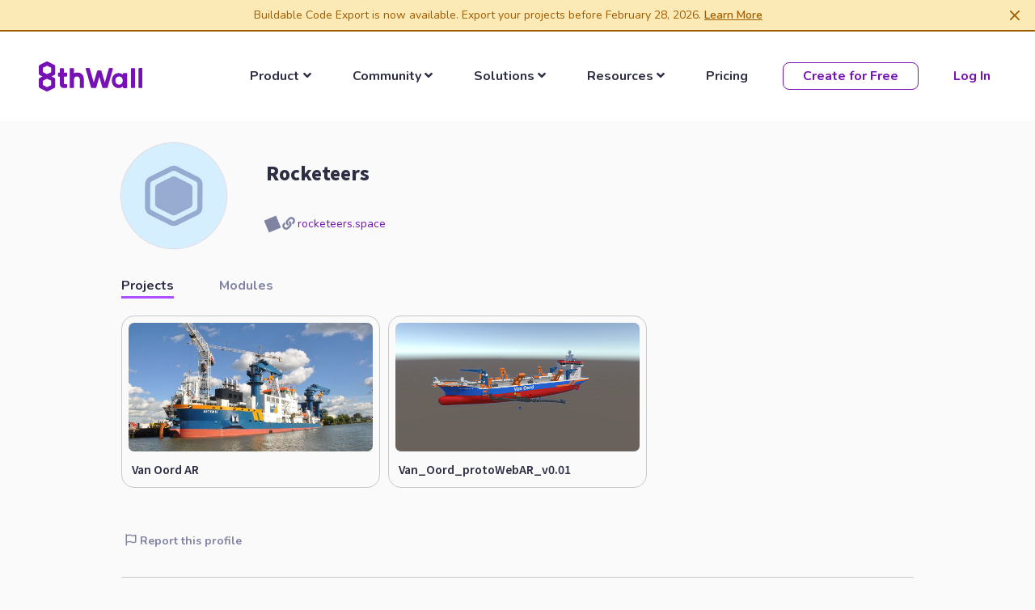

--- FILE ---
content_type: text/html; charset=utf-8
request_url: https://www.8thwall.com/koenvdligt
body_size: 149337
content:
<!DOCTYPE html>
<html>
<head>
    <meta charset="UTF-8">
    <meta name="viewport" content="width=device-width,initial-scale=1">
    <title>8th Wall | Rocketeers</title>
    
<meta property="title" content="Rocketeers">
<meta property="og:title" content="Rocketeers">
<meta property="og:description" content="8th Wall">
<meta property="og:type" content="website">
<meta property="og:site_name" content="8th Wall">
<meta property="og:url" content="https://www.8thwall.com/koenvdligt">
<meta property="twitter:url" content="https://www.8thwall.com/koenvdligt">
<meta property="twitter:card" content="summary_large_image">
<meta property="og:image" content="https://cdn.8thwall.com/apps/cover/4tvehcfcz7ebxpmhmtpefu8qqkmhe91kvaoisklh1mggd4yrccbcdug5-preview-1200x630">
<meta property="twitter:image" content="https://cdn.8thwall.com/apps/cover/4tvehcfcz7ebxpmhmtpefu8qqkmhe91kvaoisklh1mggd4yrccbcdug5-preview-1200x630">
<meta property="og:image:width" content="1200">
<meta property="og:image:height" content="630">


<meta name="twitter:title" content="Rocketeers">
<meta name="description" content="8th Wall">
<meta name="twitter:description" content="8th Wall">



    <link rel="apple-touch-icon" sizes="180x180" href="/static/public/apple-touch-icon-mbn7ozre.png">
    <link rel="icon" type="image/png" sizes="32x32" href="/static/public/favicon-32x32-mbn7rk16.png">
    <link rel="icon" type="image/png" sizes="16x16" href="/static/public/favicon-16x16-mbn7qhde.png">
    <link rel="manifest" href="/site.webmanifest">
    <link rel="mask-icon" href="/static/public/safari-pinned-tab-mbn8jdtr.svg" color="#7611b7">
    <meta name="msapplication-TileColor" content="#7611b7">
    <meta name="theme-color" content="#7611b7">
    
    <style type="text/css" id="server-side-styles">
      @import url(https://fonts.googleapis.com/css?family=Nunito:300,400,500,600,700,400i,600i|Roboto+Mono:400,600,700|Noto+Sans+JP:300,400,500,600,700,800,900|Mozilla+Headline:400,700|Geist:400,600|Geist+Mono:500,700&subset=latin); /*
 * # Semantic UI - 2.4.2
 * https://github.com/Semantic-Org/Semantic-UI
 * http://www.semantic-ui.com/
 *
 * Copyright 2014 Contributors
 * Released under the MIT license
 * http://opensource.org/licenses/MIT
 *
 *//*!
 * # Semantic UI 2.4.2 - Reset
 * http://github.com/semantic-org/semantic-ui/
 *
 *
 * Released under the MIT license
 * http://opensource.org/licenses/MIT
 *
 */*,:after,:before{-webkit-box-sizing:inherit;box-sizing:inherit}html{-webkit-box-sizing:border-box;box-sizing:border-box}input[type=email],input[type=password],input[type=search],input[type=text]{-webkit-appearance:none;-moz-appearance:none}/*! normalize.css v7.0.0 | MIT License | github.com/necolas/normalize.css */html{line-height:1.15;-ms-text-size-adjust:100%;-webkit-text-size-adjust:100%}body{margin:0}article,aside,footer,header,nav,section{display:block}h1{font-size:2em;margin:.67em 0}figcaption,figure,main{display:block}figure{margin:1em 40px}hr{-webkit-box-sizing:content-box;box-sizing:content-box;height:0;overflow:visible}pre{font-family:monospace,monospace;font-size:1em}a{background-color:transparent;-webkit-text-decoration-skip:objects}abbr[title]{border-bottom:none;text-decoration:underline;-webkit-text-decoration:underline dotted;text-decoration:underline dotted}b,strong{font-weight:inherit}b,strong{font-weight:bolder}code,kbd,samp{font-family:monospace,monospace;font-size:1em}dfn{font-style:italic}mark{background-color:#ff0;color:#000}small{font-size:80%}sub,sup{font-size:75%;line-height:0;position:relative;vertical-align:baseline}sub{bottom:-.25em}sup{top:-.5em}audio,video{display:inline-block}audio:not([controls]){display:none;height:0}img{border-style:none}svg:not(:root){overflow:hidden}button,input,optgroup,select,textarea{font-family:inherit;font-size:100%;line-height:1.15;margin:0}button,input{overflow:visible}button,select{text-transform:none}[type=reset],[type=submit],button,html [type=button]{-webkit-appearance:button}[type=button]::-moz-focus-inner,[type=reset]::-moz-focus-inner,[type=submit]::-moz-focus-inner,button::-moz-focus-inner{border-style:none;padding:0}[type=button]:-moz-focusring,[type=reset]:-moz-focusring,[type=submit]:-moz-focusring,button:-moz-focusring{outline:1px dotted ButtonText}fieldset{padding:.35em .75em .625em}legend{-webkit-box-sizing:border-box;box-sizing:border-box;color:inherit;display:table;max-width:100%;padding:0;white-space:normal}progress{display:inline-block;vertical-align:baseline}textarea{overflow:auto}[type=checkbox],[type=radio]{-webkit-box-sizing:border-box;box-sizing:border-box;padding:0}[type=number]::-webkit-inner-spin-button,[type=number]::-webkit-outer-spin-button{height:auto}[type=search]{-webkit-appearance:textfield;outline-offset:-2px}[type=search]::-webkit-search-cancel-button,[type=search]::-webkit-search-decoration{-webkit-appearance:none}::-webkit-file-upload-button{-webkit-appearance:button;font:inherit}details,menu{display:block}summary{display:list-item}canvas{display:inline-block}template{display:none}[hidden]{display:none}/*!
 * # Semantic UI 2.4.2 - Site
 * http://github.com/semantic-org/semantic-ui/
 *
 *
 * Released under the MIT license
 * http://opensource.org/licenses/MIT
 *
 */body,html{height:100%}html{font-size:14px}body{margin:0;padding:0;overflow-x:hidden;min-width:320px;background:#fff;font-family:Nunito,'Helvetica Neue',Arial,Helvetica,sans-serif;font-size:14px;line-height:1.4285em;color:rgba(0,0,0,.87);font-smoothing:antialiased}h1,h2,h3,h4,h5{font-family:Nunito,'Helvetica Neue',Arial,Helvetica,sans-serif;line-height:1.28571429em;margin:calc(2rem - .14285714em) 0 1rem;font-weight:600;padding:0}h1{min-height:1rem;font-size:2rem}h2{font-size:1.71428571rem}h3{font-size:1.28571429rem}h4{font-size:1.07142857rem}h5{font-size:1rem}h1:first-child,h2:first-child,h3:first-child,h4:first-child,h5:first-child{margin-top:0}h1:last-child,h2:last-child,h3:last-child,h4:last-child,h5:last-child{margin-bottom:0}p{margin:0 0 1em;line-height:1.4285em}p:first-child{margin-top:0}p:last-child{margin-bottom:0}a{color:#4183c4;text-decoration:none}a:hover{color:#1e70bf;text-decoration:none}::-webkit-selection{background-color:#cce2ff;color:rgba(0,0,0,.87)}::-moz-selection{background-color:#cce2ff;color:rgba(0,0,0,.87)}::selection{background-color:#cce2ff;color:rgba(0,0,0,.87)}input::-webkit-selection,textarea::-webkit-selection{background-color:rgba(100,100,100,.4);color:rgba(0,0,0,.87)}input::-moz-selection,textarea::-moz-selection{background-color:rgba(100,100,100,.4);color:rgba(0,0,0,.87)}input::-moz-selection,textarea::-moz-selection{background-color:rgba(100,100,100,.4);color:rgba(0,0,0,.87)}input::selection,textarea::selection{background-color:rgba(100,100,100,.4);color:rgba(0,0,0,.87)}body ::-webkit-scrollbar{-webkit-appearance:none;width:10px;height:10px}body ::-webkit-scrollbar-track{background:rgba(0,0,0,.1);border-radius:0}body ::-webkit-scrollbar-thumb{cursor:pointer;border-radius:5px;background:rgba(0,0,0,.25);-webkit-transition:color .2s ease;transition:color .2s ease}body ::-webkit-scrollbar-thumb:window-inactive{background:rgba(0,0,0,.15)}body ::-webkit-scrollbar-thumb:hover{background:rgba(128,135,139,.8)}body .ui.inverted::-webkit-scrollbar-track{background:rgba(255,255,255,.1)}body .ui.inverted::-webkit-scrollbar-thumb{background:rgba(255,255,255,.25)}body .ui.inverted::-webkit-scrollbar-thumb:window-inactive{background:rgba(255,255,255,.15)}body .ui.inverted::-webkit-scrollbar-thumb:hover{background:rgba(255,255,255,.35)}/*!
 * # Semantic UI 2.4.2 - Button
 * http://github.com/semantic-org/semantic-ui/
 *
 *
 * Released under the MIT license
 * http://opensource.org/licenses/MIT
 *
 */.ui.button{cursor:pointer;display:inline-block;min-height:1em;outline:0;border:none;vertical-align:baseline;background:#d5d7e4 none;color:#000;font-family:Nunito,'Helvetica Neue',Arial,Helvetica,sans-serif;margin:0 .25em 0 0;padding:.78571429em 1.5em .78571429em;text-transform:none;text-shadow:none;font-weight:700;line-height:1em;font-style:normal;text-align:center;text-decoration:none;border-radius:.5em;-webkit-box-shadow:0 0 0 1px transparent inset,0 0 0 0 rgba(34,36,38,.15) inset;box-shadow:0 0 0 1px transparent inset,0 0 0 0 rgba(34,36,38,.15) inset;-webkit-user-select:none;-moz-user-select:none;-ms-user-select:none;user-select:none;-webkit-transition:opacity .1s ease,background-color .1s ease,color .1s ease,background .1s ease,-webkit-box-shadow .1s ease;transition:opacity .1s ease,background-color .1s ease,color .1s ease,background .1s ease,-webkit-box-shadow .1s ease;transition:opacity .1s ease,background-color .1s ease,color .1s ease,box-shadow .1s ease,background .1s ease;transition:opacity .1s ease,background-color .1s ease,color .1s ease,box-shadow .1s ease,background .1s ease,-webkit-box-shadow .1s ease;will-change:'';-webkit-tap-highlight-color:transparent}.ui.button:hover{background-color:#cacbcd;background-image:none;-webkit-box-shadow:0 0 0 1px transparent inset,0 0 0 0 rgba(34,36,38,.15) inset;box-shadow:0 0 0 1px transparent inset,0 0 0 0 rgba(34,36,38,.15) inset;color:rgba(0,0,0,.8)}.ui.button:hover .icon{opacity:.85}.ui.button:focus{background-color:#cacbcd;color:rgba(0,0,0,.8);background-image:''!important;-webkit-box-shadow:''!important;box-shadow:''!important}.ui.button:focus .icon{opacity:.85}.ui.active.button:active,.ui.button:active{background-color:#babbbc;background-image:'';color:rgba(0,0,0,.9);-webkit-box-shadow:0 0 0 1px transparent inset,none;box-shadow:0 0 0 1px transparent inset,none}.ui.active.button{background-color:#c0c1c2;background-image:none;-webkit-box-shadow:0 0 0 1px transparent inset;box-shadow:0 0 0 1px transparent inset;color:rgba(0,0,0,.95)}.ui.active.button:hover{background-color:#c0c1c2;background-image:none;color:rgba(0,0,0,.95)}.ui.active.button:active{background-color:#c0c1c2;background-image:none}.ui.loading.loading.loading.loading.loading.loading.button{position:relative;cursor:default;text-shadow:none!important;color:transparent!important;opacity:1;pointer-events:auto;-webkit-transition:all 0s linear,opacity .1s ease;transition:all 0s linear,opacity .1s ease}.ui.loading.button:before{position:absolute;content:'';top:50%;left:50%;margin:-.64285714em 0 0 -.64285714em;width:1.28571429em;height:1.28571429em;border-radius:500rem;border:.2em solid rgba(0,0,0,.15)}.ui.loading.button:after{position:absolute;content:'';top:50%;left:50%;margin:-.64285714em 0 0 -.64285714em;width:1.28571429em;height:1.28571429em;-webkit-animation:button-spin .6s linear;animation:button-spin .6s linear;-webkit-animation-iteration-count:infinite;animation-iteration-count:infinite;border-radius:500rem;border-color:#fff transparent transparent;border-style:solid;border-width:.2em;-webkit-box-shadow:0 0 0 1px transparent;box-shadow:0 0 0 1px transparent}.ui.labeled.icon.loading.button .icon{background-color:transparent;-webkit-box-shadow:none;box-shadow:none}@-webkit-keyframes button-spin{from{-webkit-transform:rotate(0);transform:rotate(0)}to{-webkit-transform:rotate(360deg);transform:rotate(360deg)}}@keyframes button-spin{from{-webkit-transform:rotate(0);transform:rotate(0)}to{-webkit-transform:rotate(360deg);transform:rotate(360deg)}}.ui.basic.loading.button:not(.inverted):before{border-color:rgba(0,0,0,.1)}.ui.basic.loading.button:not(.inverted):after{border-top-color:#767676}.ui.button:disabled,.ui.buttons .disabled.button,.ui.disabled.active.button,.ui.disabled.button,.ui.disabled.button:hover{cursor:default;opacity:.45!important;background-image:none!important;-webkit-box-shadow:none!important;box-shadow:none!important;pointer-events:none!important}.ui.basic.buttons .ui.disabled.button{border-color:rgba(34,36,38,.5)}.ui.animated.button{position:relative;overflow:hidden;padding-right:0!important;vertical-align:middle;z-index:1}.ui.animated.button .content{will-change:transform,opacity}.ui.animated.button .visible.content{position:relative;margin-right:1.5em}.ui.animated.button .hidden.content{position:absolute;width:100%}.ui.animated.button .hidden.content,.ui.animated.button .visible.content{-webkit-transition:right .3s ease 0s;transition:right .3s ease 0s}.ui.animated.button .visible.content{left:auto;right:0}.ui.animated.button .hidden.content{top:50%;left:auto;right:-100%;margin-top:-.5em}.ui.animated.button:focus .visible.content,.ui.animated.button:hover .visible.content{left:auto;right:200%}.ui.animated.button:focus .hidden.content,.ui.animated.button:hover .hidden.content{left:auto;right:0}.ui.vertical.animated.button .hidden.content,.ui.vertical.animated.button .visible.content{-webkit-transition:top .3s ease,-webkit-transform .3s ease;transition:top .3s ease,-webkit-transform .3s ease;transition:top .3s ease,transform .3s ease;transition:top .3s ease,transform .3s ease,-webkit-transform .3s ease}.ui.vertical.animated.button .visible.content{-webkit-transform:translateY(0);transform:translateY(0);right:auto}.ui.vertical.animated.button .hidden.content{top:-50%;left:0;right:auto}.ui.vertical.animated.button:focus .visible.content,.ui.vertical.animated.button:hover .visible.content{-webkit-transform:translateY(200%);transform:translateY(200%);right:auto}.ui.vertical.animated.button:focus .hidden.content,.ui.vertical.animated.button:hover .hidden.content{top:50%;right:auto}.ui.fade.animated.button .hidden.content,.ui.fade.animated.button .visible.content{-webkit-transition:opacity .3s ease,-webkit-transform .3s ease;transition:opacity .3s ease,-webkit-transform .3s ease;transition:opacity .3s ease,transform .3s ease;transition:opacity .3s ease,transform .3s ease,-webkit-transform .3s ease}.ui.fade.animated.button .visible.content{left:auto;right:auto;opacity:1;-webkit-transform:scale(1);transform:scale(1)}.ui.fade.animated.button .hidden.content{opacity:0;left:0;right:auto;-webkit-transform:scale(1.5);transform:scale(1.5)}.ui.fade.animated.button:focus .visible.content,.ui.fade.animated.button:hover .visible.content{left:auto;right:auto;opacity:0;-webkit-transform:scale(.75);transform:scale(.75)}.ui.fade.animated.button:focus .hidden.content,.ui.fade.animated.button:hover .hidden.content{left:0;right:auto;opacity:1;-webkit-transform:scale(1);transform:scale(1)}.ui.inverted.button{-webkit-box-shadow:0 0 0 2px #fff inset!important;box-shadow:0 0 0 2px #fff inset!important;background:transparent none;color:#fff;text-shadow:none!important}.ui.inverted.buttons .button{margin:0 0 0 -2px}.ui.inverted.buttons .button:first-child{margin-left:0}.ui.inverted.vertical.buttons .button{margin:0 0 -2px 0}.ui.inverted.vertical.buttons .button:first-child{margin-top:0}.ui.inverted.button:hover{background:#fff;-webkit-box-shadow:0 0 0 2px #fff inset!important;box-shadow:0 0 0 2px #fff inset!important;color:rgba(0,0,0,.8)}.ui.inverted.button.active,.ui.inverted.button:focus{background:#fff;-webkit-box-shadow:0 0 0 2px #fff inset!important;box-shadow:0 0 0 2px #fff inset!important;color:rgba(0,0,0,.8)}.ui.inverted.button.active:focus{background:#dcddde;-webkit-box-shadow:0 0 0 2px #dcddde inset!important;box-shadow:0 0 0 2px #dcddde inset!important;color:rgba(0,0,0,.8)}.ui.labeled.button:not(.icon){display:-webkit-inline-box;display:-ms-inline-flexbox;display:inline-flex;-webkit-box-orient:horizontal;-webkit-box-direction:normal;-ms-flex-direction:row;flex-direction:row;background:0 0!important;padding:0!important;border:none!important;-webkit-box-shadow:none!important;box-shadow:none!important}.ui.labeled.button>.button{margin:0}.ui.labeled.button>.label{display:-webkit-box;display:-ms-flexbox;display:flex;-webkit-box-align:center;-ms-flex-align:center;align-items:center;margin:0 0 0 -1px!important;padding:'';font-size:1em;border-color:rgba(34,36,38,.15)}.ui.labeled.button>.tag.label:before{width:1.85em;height:1.85em}.ui.labeled.button:not([class*="left labeled"])>.button{border-top-right-radius:0;border-bottom-right-radius:0}.ui.labeled.button:not([class*="left labeled"])>.label{border-top-left-radius:0;border-bottom-left-radius:0}.ui[class*="left labeled"].button>.button{border-top-left-radius:0;border-bottom-left-radius:0}.ui[class*="left labeled"].button>.label{border-top-right-radius:0;border-bottom-right-radius:0}.ui.facebook.button{background-color:#3b5998;color:#fff;text-shadow:none;background-image:none;-webkit-box-shadow:0 0 0 0 rgba(34,36,38,.15) inset;box-shadow:0 0 0 0 rgba(34,36,38,.15) inset}.ui.facebook.button:hover{background-color:#304d8a;color:#fff;text-shadow:none}.ui.facebook.button:active{background-color:#2d4373;color:#fff;text-shadow:none}.ui.twitter.button{background-color:#55acee;color:#fff;text-shadow:none;background-image:none;-webkit-box-shadow:0 0 0 0 rgba(34,36,38,.15) inset;box-shadow:0 0 0 0 rgba(34,36,38,.15) inset}.ui.twitter.button:hover{background-color:#35a2f4;color:#fff;text-shadow:none}.ui.twitter.button:active{background-color:#2795e9;color:#fff;text-shadow:none}.ui.google.plus.button{background-color:#dd4b39;color:#fff;text-shadow:none;background-image:none;-webkit-box-shadow:0 0 0 0 rgba(34,36,38,.15) inset;box-shadow:0 0 0 0 rgba(34,36,38,.15) inset}.ui.google.plus.button:hover{background-color:#e0321c;color:#fff;text-shadow:none}.ui.google.plus.button:active{background-color:#c23321;color:#fff;text-shadow:none}.ui.linkedin.button{background-color:#1f88be;color:#fff;text-shadow:none}.ui.linkedin.button:hover{background-color:#147baf;color:#fff;text-shadow:none}.ui.linkedin.button:active{background-color:#186992;color:#fff;text-shadow:none}.ui.youtube.button{background-color:red;color:#fff;text-shadow:none;background-image:none;-webkit-box-shadow:0 0 0 0 rgba(34,36,38,.15) inset;box-shadow:0 0 0 0 rgba(34,36,38,.15) inset}.ui.youtube.button:hover{background-color:#e60000;color:#fff;text-shadow:none}.ui.youtube.button:active{background-color:#c00;color:#fff;text-shadow:none}.ui.instagram.button{background-color:#49769c;color:#fff;text-shadow:none;background-image:none;-webkit-box-shadow:0 0 0 0 rgba(34,36,38,.15) inset;box-shadow:0 0 0 0 rgba(34,36,38,.15) inset}.ui.instagram.button:hover{background-color:#3d698e;color:#fff;text-shadow:none}.ui.instagram.button:active{background-color:#395c79;color:#fff;text-shadow:none}.ui.pinterest.button{background-color:#bd081c;color:#fff;text-shadow:none;background-image:none;-webkit-box-shadow:0 0 0 0 rgba(34,36,38,.15) inset;box-shadow:0 0 0 0 rgba(34,36,38,.15) inset}.ui.pinterest.button:hover{background-color:#ac0013;color:#fff;text-shadow:none}.ui.pinterest.button:active{background-color:#8c0615;color:#fff;text-shadow:none}.ui.vk.button{background-color:#4d7198;color:#fff;background-image:none;-webkit-box-shadow:0 0 0 0 rgba(34,36,38,.15) inset;box-shadow:0 0 0 0 rgba(34,36,38,.15) inset}.ui.vk.button:hover{background-color:#41648a;color:#fff}.ui.vk.button:active{background-color:#3c5876;color:#fff}.ui.button>.icon:not(.button){height:.85714286em;opacity:.8;margin:0 .42857143em 0 -.21428571em;-webkit-transition:opacity .1s ease;transition:opacity .1s ease;vertical-align:'';color:''}.ui.button:not(.icon)>.icon:not(.button):not(.dropdown){margin:0 .42857143em 0 -.21428571em}.ui.button:not(.icon)>.right.icon:not(.button):not(.dropdown){margin:0 -.21428571em 0 .42857143em}.ui[class*="left floated"].button,.ui[class*="left floated"].buttons{float:left;margin-left:0;margin-right:.25em}.ui[class*="right floated"].button,.ui[class*="right floated"].buttons{float:right;margin-right:0;margin-left:.25em}.ui.compact.button,.ui.compact.buttons .button{padding:.58928571em 1.125em .58928571em}.ui.compact.icon.button,.ui.compact.icon.buttons .button{padding:.58928571em .58928571em .58928571em}.ui.compact.labeled.icon.button,.ui.compact.labeled.icon.buttons .button{padding:.58928571em 3.69642857em .58928571em}.ui.mini.button,.ui.mini.buttons .button,.ui.mini.buttons .or{font-size:.78571429rem}.ui.tiny.button,.ui.tiny.buttons .button,.ui.tiny.buttons .or{font-size:.85714286rem}.ui.small.button,.ui.small.buttons .button,.ui.small.buttons .or{font-size:.92857143rem}.ui.button,.ui.buttons .button,.ui.buttons .or{font-size:1rem}.ui.large.button,.ui.large.buttons .button,.ui.large.buttons .or{font-size:1.14285714rem}.ui.big.button,.ui.big.buttons .button,.ui.big.buttons .or{font-size:1.28571429rem}.ui.huge.button,.ui.huge.buttons .button,.ui.huge.buttons .or{font-size:1.42857143rem}.ui.massive.button,.ui.massive.buttons .button,.ui.massive.buttons .or{font-size:1.71428571rem}.ui.icon.button,.ui.icon.buttons .button{padding:.78571429em .78571429em .78571429em}.ui.icon.button>.icon,.ui.icon.buttons .button>.icon{opacity:.9;margin:0!important;vertical-align:top}.ui.basic.button,.ui.basic.buttons .button{background:transparent none!important;color:#000!important;font-weight:400;border-radius:.5em;text-transform:none;text-shadow:none!important;-webkit-box-shadow:0 0 0 1px rgba(34,36,38,.15) inset;box-shadow:0 0 0 1px rgba(34,36,38,.15) inset}.ui.basic.buttons{-webkit-box-shadow:none;box-shadow:none;border:1px solid rgba(34,36,38,.15);border-radius:.5em}.ui.basic.buttons .button{border-radius:0}.ui.basic.button:hover,.ui.basic.buttons .button:hover{background:#fff!important;color:rgba(0,0,0,.8)!important;-webkit-box-shadow:0 0 0 1px rgba(34,36,38,.35) inset,0 0 0 0 rgba(34,36,38,.15) inset;box-shadow:0 0 0 1px rgba(34,36,38,.35) inset,0 0 0 0 rgba(34,36,38,.15) inset}.ui.basic.button:focus,.ui.basic.buttons .button:focus{background:#fff!important;color:rgba(0,0,0,.8)!important;-webkit-box-shadow:0 0 0 1px rgba(34,36,38,.35) inset,0 0 0 0 rgba(34,36,38,.15) inset;box-shadow:0 0 0 1px rgba(34,36,38,.35) inset,0 0 0 0 rgba(34,36,38,.15) inset}.ui.basic.button:active,.ui.basic.buttons .button:active{background:#f8f8f8!important;color:rgba(0,0,0,.9)!important;-webkit-box-shadow:0 0 0 1px rgba(0,0,0,.15) inset,0 1px 4px 0 rgba(34,36,38,.15) inset;box-shadow:0 0 0 1px rgba(0,0,0,.15) inset,0 1px 4px 0 rgba(34,36,38,.15) inset}.ui.basic.active.button,.ui.basic.buttons .active.button{background:rgba(0,0,0,.05)!important;-webkit-box-shadow:''!important;box-shadow:''!important;color:rgba(0,0,0,.95)!important}.ui.basic.active.button:hover,.ui.basic.buttons .active.button:hover{background-color:rgba(0,0,0,.05)}.ui.basic.buttons .button:hover{-webkit-box-shadow:0 0 0 1px rgba(34,36,38,.35) inset,0 0 0 0 rgba(34,36,38,.15) inset inset;box-shadow:0 0 0 1px rgba(34,36,38,.35) inset,0 0 0 0 rgba(34,36,38,.15) inset inset}.ui.basic.buttons .button:active{-webkit-box-shadow:0 0 0 1px rgba(0,0,0,.15) inset,0 1px 4px 0 rgba(34,36,38,.15) inset inset;box-shadow:0 0 0 1px rgba(0,0,0,.15) inset,0 1px 4px 0 rgba(34,36,38,.15) inset inset}.ui.basic.buttons .active.button{-webkit-box-shadow:''!important;box-shadow:''!important}.ui.basic.inverted.button,.ui.basic.inverted.buttons .button{background-color:transparent!important;color:#f9fafb!important;-webkit-box-shadow:0 0 0 2px rgba(255,255,255,.5) inset!important;box-shadow:0 0 0 2px rgba(255,255,255,.5) inset!important}.ui.basic.inverted.button:hover,.ui.basic.inverted.buttons .button:hover{color:#fff!important;-webkit-box-shadow:0 0 0 2px #fff inset!important;box-shadow:0 0 0 2px #fff inset!important}.ui.basic.inverted.button:focus,.ui.basic.inverted.buttons .button:focus{color:#fff!important;-webkit-box-shadow:0 0 0 2px #fff inset!important;box-shadow:0 0 0 2px #fff inset!important}.ui.basic.inverted.button:active,.ui.basic.inverted.buttons .button:active{background-color:rgba(255,255,255,.08)!important;color:#fff!important;-webkit-box-shadow:0 0 0 2px rgba(255,255,255,.9) inset!important;box-shadow:0 0 0 2px rgba(255,255,255,.9) inset!important}.ui.basic.inverted.active.button,.ui.basic.inverted.buttons .active.button{background-color:rgba(255,255,255,.08);color:#fff;text-shadow:none;-webkit-box-shadow:0 0 0 2px rgba(255,255,255,.7) inset;box-shadow:0 0 0 2px rgba(255,255,255,.7) inset}.ui.basic.inverted.active.button:hover,.ui.basic.inverted.buttons .active.button:hover{background-color:rgba(255,255,255,.15);-webkit-box-shadow:0 0 0 2px #fff inset!important;box-shadow:0 0 0 2px #fff inset!important}.ui.basic.buttons .button{border-left:1px solid rgba(34,36,38,.15);-webkit-box-shadow:none;box-shadow:none}.ui.basic.vertical.buttons .button{border-left:none}.ui.basic.vertical.buttons .button{border-left-width:0;border-top:1px solid rgba(34,36,38,.15)}.ui.basic.vertical.buttons .button:first-child{border-top-width:0}.ui.labeled.icon.button,.ui.labeled.icon.buttons .button{position:relative;padding-left:4.07142857em!important;padding-right:1.5em!important}.ui.labeled.icon.button>.icon,.ui.labeled.icon.buttons>.button>.icon{position:absolute;height:100%;line-height:1;border-radius:0;border-top-left-radius:inherit;border-bottom-left-radius:inherit;text-align:center;margin:0;width:2.57142857em;background-color:rgba(0,0,0,.05);color:'';-webkit-box-shadow:-1px 0 0 0 transparent inset;box-shadow:-1px 0 0 0 transparent inset}.ui.labeled.icon.button>.icon,.ui.labeled.icon.buttons>.button>.icon{top:0;left:0}.ui[class*="right labeled"].icon.button{padding-right:4.07142857em!important;padding-left:1.5em!important}.ui[class*="right labeled"].icon.button>.icon{left:auto;right:0;border-radius:0;border-top-right-radius:inherit;border-bottom-right-radius:inherit;-webkit-box-shadow:1px 0 0 0 transparent inset;box-shadow:1px 0 0 0 transparent inset}.ui.labeled.icon.button>.icon:after,.ui.labeled.icon.button>.icon:before,.ui.labeled.icon.buttons>.button>.icon:after,.ui.labeled.icon.buttons>.button>.icon:before{display:block;position:absolute;width:100%;top:50%;text-align:center;-webkit-transform:translateY(-50%);transform:translateY(-50%)}.ui.labeled.icon.buttons .button>.icon{border-radius:0}.ui.labeled.icon.buttons .button:first-child>.icon{border-top-left-radius:.5em;border-bottom-left-radius:.5em}.ui.labeled.icon.buttons .button:last-child>.icon{border-top-right-radius:.5em;border-bottom-right-radius:.5em}.ui.vertical.labeled.icon.buttons .button:first-child>.icon{border-radius:0;border-top-left-radius:.5em}.ui.vertical.labeled.icon.buttons .button:last-child>.icon{border-radius:0;border-bottom-left-radius:.5em}.ui.fluid[class*="left labeled"].icon.button,.ui.fluid[class*="right labeled"].icon.button{padding-left:1.5em!important;padding-right:1.5em!important}.ui.button.toggle.active,.ui.buttons .button.toggle.active,.ui.toggle.buttons .active.button{background-color:#00edaf!important;-webkit-box-shadow:none!important;box-shadow:none!important;text-shadow:none;color:#fff!important}.ui.button.toggle.active:hover{background-color:#00d49c!important;text-shadow:none;color:#fff!important}.ui.circular.button{border-radius:10em}.ui.circular.button>.icon{width:1em;vertical-align:baseline}.ui.buttons .or{position:relative;width:.3em;height:2.57142857em;z-index:3}.ui.buttons .or:before{position:absolute;text-align:center;border-radius:500rem;content:'or';top:50%;left:50%;background-color:#fff;text-shadow:none;margin-top:-.89285714em;margin-left:-.89285714em;width:1.78571429em;height:1.78571429em;line-height:1.78571429em;color:rgba(0,0,0,.4);font-style:normal;font-weight:600;-webkit-box-shadow:0 0 0 1px transparent inset;box-shadow:0 0 0 1px transparent inset}.ui.buttons .or[data-text]:before{content:attr(data-text)}.ui.fluid.buttons .or{width:0!important}.ui.fluid.buttons .or:after{display:none}.ui.attached.button{position:relative;display:block;margin:0;border-radius:0;-webkit-box-shadow:0 0 0 1px rgba(34,36,38,.15)!important;box-shadow:0 0 0 1px rgba(34,36,38,.15)!important}.ui.attached.top.button{border-radius:.5em .5em 0 0}.ui.attached.bottom.button{border-radius:0 0 .5em .5em}.ui.left.attached.button{display:inline-block;border-left:none;text-align:right;padding-right:.75em;border-radius:.5em 0 0 .5em}.ui.right.attached.button{display:inline-block;text-align:left;padding-left:.75em;border-radius:0 .5em .5em 0}.ui.attached.buttons{position:relative;display:-webkit-box;display:-ms-flexbox;display:flex;border-radius:0;width:auto!important;z-index:2;margin-left:-1px;margin-right:-1px}.ui.attached.buttons .button{margin:0}.ui.attached.buttons .button:first-child{border-radius:0}.ui.attached.buttons .button:last-child{border-radius:0}.ui[class*="top attached"].buttons{margin-bottom:-1px;border-radius:.5em .5em 0 0}.ui[class*="top attached"].buttons .button:first-child{border-radius:.5em 0 0 0}.ui[class*="top attached"].buttons .button:last-child{border-radius:0 .5em 0 0}.ui[class*="bottom attached"].buttons{margin-top:-1px;border-radius:0 0 .5em .5em}.ui[class*="bottom attached"].buttons .button:first-child{border-radius:0 0 0 .5em}.ui[class*="bottom attached"].buttons .button:last-child{border-radius:0 0 .5em 0}.ui[class*="left attached"].buttons{display:-webkit-inline-box;display:-ms-inline-flexbox;display:inline-flex;margin-right:0;margin-left:-1px;border-radius:0 .5em .5em 0}.ui[class*="left attached"].buttons .button:first-child{margin-left:-1px;border-radius:0 .5em 0 0}.ui[class*="left attached"].buttons .button:last-child{margin-left:-1px;border-radius:0 0 .5em 0}.ui[class*="right attached"].buttons{display:-webkit-inline-box;display:-ms-inline-flexbox;display:inline-flex;margin-left:0;margin-right:-1px;border-radius:.5em 0 0 .5em}.ui[class*="right attached"].buttons .button:first-child{margin-left:-1px;border-radius:.5em 0 0 0}.ui[class*="right attached"].buttons .button:last-child{margin-left:-1px;border-radius:0 0 0 .5em}.ui.fluid.button,.ui.fluid.buttons{width:100%}.ui.fluid.button{display:block}.ui.two.buttons{width:100%}.ui.two.buttons>.button{width:50%}.ui.three.buttons{width:100%}.ui.three.buttons>.button{width:33.333%}.ui.four.buttons{width:100%}.ui.four.buttons>.button{width:25%}.ui.five.buttons{width:100%}.ui.five.buttons>.button{width:20%}.ui.six.buttons{width:100%}.ui.six.buttons>.button{width:16.666%}.ui.seven.buttons{width:100%}.ui.seven.buttons>.button{width:14.285%}.ui.eight.buttons{width:100%}.ui.eight.buttons>.button{width:12.5%}.ui.nine.buttons{width:100%}.ui.nine.buttons>.button{width:11.11%}.ui.ten.buttons{width:100%}.ui.ten.buttons>.button{width:10%}.ui.eleven.buttons{width:100%}.ui.eleven.buttons>.button{width:9.09%}.ui.twelve.buttons{width:100%}.ui.twelve.buttons>.button{width:8.3333%}.ui.fluid.vertical.buttons,.ui.fluid.vertical.buttons>.button{display:-webkit-box;display:-ms-flexbox;display:flex;width:auto}.ui.two.vertical.buttons>.button{height:50%}.ui.three.vertical.buttons>.button{height:33.333%}.ui.four.vertical.buttons>.button{height:25%}.ui.five.vertical.buttons>.button{height:20%}.ui.six.vertical.buttons>.button{height:16.666%}.ui.seven.vertical.buttons>.button{height:14.285%}.ui.eight.vertical.buttons>.button{height:12.5%}.ui.nine.vertical.buttons>.button{height:11.11%}.ui.ten.vertical.buttons>.button{height:10%}.ui.eleven.vertical.buttons>.button{height:9.09%}.ui.twelve.vertical.buttons>.button{height:8.3333%}.ui.black.button,.ui.black.buttons .button{background-color:#1b1c1d;color:#fff;text-shadow:none;background-image:none}.ui.black.button{-webkit-box-shadow:0 0 0 0 rgba(34,36,38,.15) inset;box-shadow:0 0 0 0 rgba(34,36,38,.15) inset}.ui.black.button:hover,.ui.black.buttons .button:hover{background-color:#27292a;color:#fff;text-shadow:none}.ui.black.button:focus,.ui.black.buttons .button:focus{background-color:#2f3032;color:#fff;text-shadow:none}.ui.black.button:active,.ui.black.buttons .button:active{background-color:#343637;color:#fff;text-shadow:none}.ui.black.active.button,.ui.black.button .active.button:active,.ui.black.buttons .active.button,.ui.black.buttons .active.button:active{background-color:#0f0f10;color:#fff;text-shadow:none}.ui.basic.black.button,.ui.basic.black.buttons .button{-webkit-box-shadow:0 0 0 1px #1b1c1d inset!important;box-shadow:0 0 0 1px #1b1c1d inset!important;color:#1b1c1d!important}.ui.basic.black.button:hover,.ui.basic.black.buttons .button:hover{background:0 0!important;-webkit-box-shadow:0 0 0 1px #27292a inset!important;box-shadow:0 0 0 1px #27292a inset!important;color:#27292a!important}.ui.basic.black.button:focus,.ui.basic.black.buttons .button:focus{background:0 0!important;-webkit-box-shadow:0 0 0 1px #2f3032 inset!important;box-shadow:0 0 0 1px #2f3032 inset!important;color:#27292a!important}.ui.basic.black.active.button,.ui.basic.black.buttons .active.button{background:0 0!important;-webkit-box-shadow:0 0 0 1px #0f0f10 inset!important;box-shadow:0 0 0 1px #0f0f10 inset!important;color:#343637!important}.ui.basic.black.button:active,.ui.basic.black.buttons .button:active{-webkit-box-shadow:0 0 0 1px #343637 inset!important;box-shadow:0 0 0 1px #343637 inset!important;color:#343637!important}.ui.buttons:not(.vertical)>.basic.black.button:not(:first-child){margin-left:-1px}.ui.inverted.black.button,.ui.inverted.black.buttons .button{background-color:transparent;-webkit-box-shadow:0 0 0 2px #d4d4d5 inset!important;box-shadow:0 0 0 2px #d4d4d5 inset!important;color:#fff}.ui.inverted.black.button.active,.ui.inverted.black.button:active,.ui.inverted.black.button:focus,.ui.inverted.black.button:hover,.ui.inverted.black.buttons .button.active,.ui.inverted.black.buttons .button:active,.ui.inverted.black.buttons .button:focus,.ui.inverted.black.buttons .button:hover{-webkit-box-shadow:none!important;box-shadow:none!important;color:#fff}.ui.inverted.black.button:hover,.ui.inverted.black.buttons .button:hover{background-color:#000}.ui.inverted.black.button:focus,.ui.inverted.black.buttons .button:focus{background-color:#000}.ui.inverted.black.active.button,.ui.inverted.black.buttons .active.button{background-color:#000}.ui.inverted.black.button:active,.ui.inverted.black.buttons .button:active{background-color:#000}.ui.inverted.black.basic.button,.ui.inverted.black.basic.buttons .button,.ui.inverted.black.buttons .basic.button{background-color:transparent;-webkit-box-shadow:0 0 0 2px rgba(255,255,255,.5) inset!important;box-shadow:0 0 0 2px rgba(255,255,255,.5) inset!important;color:#fff!important}.ui.inverted.black.basic.button:hover,.ui.inverted.black.basic.buttons .button:hover,.ui.inverted.black.buttons .basic.button:hover{-webkit-box-shadow:0 0 0 2px #000 inset!important;box-shadow:0 0 0 2px #000 inset!important;color:#fff!important}.ui.inverted.black.basic.button:focus,.ui.inverted.black.basic.buttons .button:focus{-webkit-box-shadow:0 0 0 2px #000 inset!important;box-shadow:0 0 0 2px #000 inset!important;color:#545454!important}.ui.inverted.black.basic.active.button,.ui.inverted.black.basic.buttons .active.button,.ui.inverted.black.buttons .basic.active.button{-webkit-box-shadow:0 0 0 2px #000 inset!important;box-shadow:0 0 0 2px #000 inset!important;color:#fff!important}.ui.inverted.black.basic.button:active,.ui.inverted.black.basic.buttons .button:active,.ui.inverted.black.buttons .basic.button:active{-webkit-box-shadow:0 0 0 2px #000 inset!important;box-shadow:0 0 0 2px #000 inset!important;color:#fff!important}.ui.grey.button,.ui.grey.buttons .button{background-color:#767676;color:#fff;text-shadow:none;background-image:none}.ui.grey.button{-webkit-box-shadow:0 0 0 0 rgba(34,36,38,.15) inset;box-shadow:0 0 0 0 rgba(34,36,38,.15) inset}.ui.grey.button:hover,.ui.grey.buttons .button:hover{background-color:#838383;color:#fff;text-shadow:none}.ui.grey.button:focus,.ui.grey.buttons .button:focus{background-color:#8a8a8a;color:#fff;text-shadow:none}.ui.grey.button:active,.ui.grey.buttons .button:active{background-color:#909090;color:#fff;text-shadow:none}.ui.grey.active.button,.ui.grey.button .active.button:active,.ui.grey.buttons .active.button,.ui.grey.buttons .active.button:active{background-color:#696969;color:#fff;text-shadow:none}.ui.basic.grey.button,.ui.basic.grey.buttons .button{-webkit-box-shadow:0 0 0 1px #767676 inset!important;box-shadow:0 0 0 1px #767676 inset!important;color:#767676!important}.ui.basic.grey.button:hover,.ui.basic.grey.buttons .button:hover{background:0 0!important;-webkit-box-shadow:0 0 0 1px #838383 inset!important;box-shadow:0 0 0 1px #838383 inset!important;color:#838383!important}.ui.basic.grey.button:focus,.ui.basic.grey.buttons .button:focus{background:0 0!important;-webkit-box-shadow:0 0 0 1px #8a8a8a inset!important;box-shadow:0 0 0 1px #8a8a8a inset!important;color:#838383!important}.ui.basic.grey.active.button,.ui.basic.grey.buttons .active.button{background:0 0!important;-webkit-box-shadow:0 0 0 1px #696969 inset!important;box-shadow:0 0 0 1px #696969 inset!important;color:#909090!important}.ui.basic.grey.button:active,.ui.basic.grey.buttons .button:active{-webkit-box-shadow:0 0 0 1px #909090 inset!important;box-shadow:0 0 0 1px #909090 inset!important;color:#909090!important}.ui.buttons:not(.vertical)>.basic.grey.button:not(:first-child){margin-left:-1px}.ui.inverted.grey.button,.ui.inverted.grey.buttons .button{background-color:transparent;-webkit-box-shadow:0 0 0 2px #d4d4d5 inset!important;box-shadow:0 0 0 2px #d4d4d5 inset!important;color:#fff}.ui.inverted.grey.button.active,.ui.inverted.grey.button:active,.ui.inverted.grey.button:focus,.ui.inverted.grey.button:hover,.ui.inverted.grey.buttons .button.active,.ui.inverted.grey.buttons .button:active,.ui.inverted.grey.buttons .button:focus,.ui.inverted.grey.buttons .button:hover{-webkit-box-shadow:none!important;box-shadow:none!important;color:#000}.ui.inverted.grey.button:hover,.ui.inverted.grey.buttons .button:hover{background-color:#cfd0d2}.ui.inverted.grey.button:focus,.ui.inverted.grey.buttons .button:focus{background-color:#c7c9cb}.ui.inverted.grey.active.button,.ui.inverted.grey.buttons .active.button{background-color:#cfd0d2}.ui.inverted.grey.button:active,.ui.inverted.grey.buttons .button:active{background-color:#c2c4c5}.ui.inverted.grey.basic.button,.ui.inverted.grey.basic.buttons .button,.ui.inverted.grey.buttons .basic.button{background-color:transparent;-webkit-box-shadow:0 0 0 2px rgba(255,255,255,.5) inset!important;box-shadow:0 0 0 2px rgba(255,255,255,.5) inset!important;color:#fff!important}.ui.inverted.grey.basic.button:hover,.ui.inverted.grey.basic.buttons .button:hover,.ui.inverted.grey.buttons .basic.button:hover{-webkit-box-shadow:0 0 0 2px #cfd0d2 inset!important;box-shadow:0 0 0 2px #cfd0d2 inset!important;color:#fff!important}.ui.inverted.grey.basic.button:focus,.ui.inverted.grey.basic.buttons .button:focus{-webkit-box-shadow:0 0 0 2px #c7c9cb inset!important;box-shadow:0 0 0 2px #c7c9cb inset!important;color:#dcddde!important}.ui.inverted.grey.basic.active.button,.ui.inverted.grey.basic.buttons .active.button,.ui.inverted.grey.buttons .basic.active.button{-webkit-box-shadow:0 0 0 2px #cfd0d2 inset!important;box-shadow:0 0 0 2px #cfd0d2 inset!important;color:#fff!important}.ui.inverted.grey.basic.button:active,.ui.inverted.grey.basic.buttons .button:active,.ui.inverted.grey.buttons .basic.button:active{-webkit-box-shadow:0 0 0 2px #c2c4c5 inset!important;box-shadow:0 0 0 2px #c2c4c5 inset!important;color:#fff!important}.ui.brown.button,.ui.brown.buttons .button{background-color:#a5673f;color:#fff;text-shadow:none;background-image:none}.ui.brown.button{-webkit-box-shadow:0 0 0 0 rgba(34,36,38,.15) inset;box-shadow:0 0 0 0 rgba(34,36,38,.15) inset}.ui.brown.button:hover,.ui.brown.buttons .button:hover{background-color:#975b33;color:#fff;text-shadow:none}.ui.brown.button:focus,.ui.brown.buttons .button:focus{background-color:#90532b;color:#fff;text-shadow:none}.ui.brown.button:active,.ui.brown.buttons .button:active{background-color:#805031;color:#fff;text-shadow:none}.ui.brown.active.button,.ui.brown.button .active.button:active,.ui.brown.buttons .active.button,.ui.brown.buttons .active.button:active{background-color:#995a31;color:#fff;text-shadow:none}.ui.basic.brown.button,.ui.basic.brown.buttons .button{-webkit-box-shadow:0 0 0 1px #a5673f inset!important;box-shadow:0 0 0 1px #a5673f inset!important;color:#a5673f!important}.ui.basic.brown.button:hover,.ui.basic.brown.buttons .button:hover{background:0 0!important;-webkit-box-shadow:0 0 0 1px #975b33 inset!important;box-shadow:0 0 0 1px #975b33 inset!important;color:#975b33!important}.ui.basic.brown.button:focus,.ui.basic.brown.buttons .button:focus{background:0 0!important;-webkit-box-shadow:0 0 0 1px #90532b inset!important;box-shadow:0 0 0 1px #90532b inset!important;color:#975b33!important}.ui.basic.brown.active.button,.ui.basic.brown.buttons .active.button{background:0 0!important;-webkit-box-shadow:0 0 0 1px #995a31 inset!important;box-shadow:0 0 0 1px #995a31 inset!important;color:#805031!important}.ui.basic.brown.button:active,.ui.basic.brown.buttons .button:active{-webkit-box-shadow:0 0 0 1px #805031 inset!important;box-shadow:0 0 0 1px #805031 inset!important;color:#805031!important}.ui.buttons:not(.vertical)>.basic.brown.button:not(:first-child){margin-left:-1px}.ui.inverted.brown.button,.ui.inverted.brown.buttons .button{background-color:transparent;-webkit-box-shadow:0 0 0 2px #d67c1c inset!important;box-shadow:0 0 0 2px #d67c1c inset!important;color:#d67c1c}.ui.inverted.brown.button.active,.ui.inverted.brown.button:active,.ui.inverted.brown.button:focus,.ui.inverted.brown.button:hover,.ui.inverted.brown.buttons .button.active,.ui.inverted.brown.buttons .button:active,.ui.inverted.brown.buttons .button:focus,.ui.inverted.brown.buttons .button:hover{-webkit-box-shadow:none!important;box-shadow:none!important;color:#fff}.ui.inverted.brown.button:hover,.ui.inverted.brown.buttons .button:hover{background-color:#c86f11}.ui.inverted.brown.button:focus,.ui.inverted.brown.buttons .button:focus{background-color:#c16808}.ui.inverted.brown.active.button,.ui.inverted.brown.buttons .active.button{background-color:#cc6f0d}.ui.inverted.brown.button:active,.ui.inverted.brown.buttons .button:active{background-color:#a96216}.ui.inverted.brown.basic.button,.ui.inverted.brown.basic.buttons .button,.ui.inverted.brown.buttons .basic.button{background-color:transparent;-webkit-box-shadow:0 0 0 2px rgba(255,255,255,.5) inset!important;box-shadow:0 0 0 2px rgba(255,255,255,.5) inset!important;color:#fff!important}.ui.inverted.brown.basic.button:hover,.ui.inverted.brown.basic.buttons .button:hover,.ui.inverted.brown.buttons .basic.button:hover{-webkit-box-shadow:0 0 0 2px #c86f11 inset!important;box-shadow:0 0 0 2px #c86f11 inset!important;color:#d67c1c!important}.ui.inverted.brown.basic.button:focus,.ui.inverted.brown.basic.buttons .button:focus{-webkit-box-shadow:0 0 0 2px #c16808 inset!important;box-shadow:0 0 0 2px #c16808 inset!important;color:#d67c1c!important}.ui.inverted.brown.basic.active.button,.ui.inverted.brown.basic.buttons .active.button,.ui.inverted.brown.buttons .basic.active.button{-webkit-box-shadow:0 0 0 2px #cc6f0d inset!important;box-shadow:0 0 0 2px #cc6f0d inset!important;color:#d67c1c!important}.ui.inverted.brown.basic.button:active,.ui.inverted.brown.basic.buttons .button:active,.ui.inverted.brown.buttons .basic.button:active{-webkit-box-shadow:0 0 0 2px #a96216 inset!important;box-shadow:0 0 0 2px #a96216 inset!important;color:#d67c1c!important}.ui.blue.button,.ui.blue.buttons .button{background-color:#2185d0;color:#fff;text-shadow:none;background-image:none}.ui.blue.button{-webkit-box-shadow:0 0 0 0 rgba(34,36,38,.15) inset;box-shadow:0 0 0 0 rgba(34,36,38,.15) inset}.ui.blue.button:hover,.ui.blue.buttons .button:hover{background-color:#1678c2;color:#fff;text-shadow:none}.ui.blue.button:focus,.ui.blue.buttons .button:focus{background-color:#0d71bb;color:#fff;text-shadow:none}.ui.blue.button:active,.ui.blue.buttons .button:active{background-color:#1a69a4;color:#fff;text-shadow:none}.ui.blue.active.button,.ui.blue.button .active.button:active,.ui.blue.buttons .active.button,.ui.blue.buttons .active.button:active{background-color:#1279c6;color:#fff;text-shadow:none}.ui.basic.blue.button,.ui.basic.blue.buttons .button{-webkit-box-shadow:0 0 0 1px #2185d0 inset!important;box-shadow:0 0 0 1px #2185d0 inset!important;color:#2185d0!important}.ui.basic.blue.button:hover,.ui.basic.blue.buttons .button:hover{background:0 0!important;-webkit-box-shadow:0 0 0 1px #1678c2 inset!important;box-shadow:0 0 0 1px #1678c2 inset!important;color:#1678c2!important}.ui.basic.blue.button:focus,.ui.basic.blue.buttons .button:focus{background:0 0!important;-webkit-box-shadow:0 0 0 1px #0d71bb inset!important;box-shadow:0 0 0 1px #0d71bb inset!important;color:#1678c2!important}.ui.basic.blue.active.button,.ui.basic.blue.buttons .active.button{background:0 0!important;-webkit-box-shadow:0 0 0 1px #1279c6 inset!important;box-shadow:0 0 0 1px #1279c6 inset!important;color:#1a69a4!important}.ui.basic.blue.button:active,.ui.basic.blue.buttons .button:active{-webkit-box-shadow:0 0 0 1px #1a69a4 inset!important;box-shadow:0 0 0 1px #1a69a4 inset!important;color:#1a69a4!important}.ui.buttons:not(.vertical)>.basic.blue.button:not(:first-child){margin-left:-1px}.ui.inverted.blue.button,.ui.inverted.blue.buttons .button{background-color:transparent;-webkit-box-shadow:0 0 0 2px #54c8ff inset!important;box-shadow:0 0 0 2px #54c8ff inset!important;color:#54c8ff}.ui.inverted.blue.button.active,.ui.inverted.blue.button:active,.ui.inverted.blue.button:focus,.ui.inverted.blue.button:hover,.ui.inverted.blue.buttons .button.active,.ui.inverted.blue.buttons .button:active,.ui.inverted.blue.buttons .button:focus,.ui.inverted.blue.buttons .button:hover{-webkit-box-shadow:none!important;box-shadow:none!important;color:#fff}.ui.inverted.blue.button:hover,.ui.inverted.blue.buttons .button:hover{background-color:#3ac0ff}.ui.inverted.blue.button:focus,.ui.inverted.blue.buttons .button:focus{background-color:#2bbbff}.ui.inverted.blue.active.button,.ui.inverted.blue.buttons .active.button{background-color:#3ac0ff}.ui.inverted.blue.button:active,.ui.inverted.blue.buttons .button:active{background-color:#21b8ff}.ui.inverted.blue.basic.button,.ui.inverted.blue.basic.buttons .button,.ui.inverted.blue.buttons .basic.button{background-color:transparent;-webkit-box-shadow:0 0 0 2px rgba(255,255,255,.5) inset!important;box-shadow:0 0 0 2px rgba(255,255,255,.5) inset!important;color:#fff!important}.ui.inverted.blue.basic.button:hover,.ui.inverted.blue.basic.buttons .button:hover,.ui.inverted.blue.buttons .basic.button:hover{-webkit-box-shadow:0 0 0 2px #3ac0ff inset!important;box-shadow:0 0 0 2px #3ac0ff inset!important;color:#54c8ff!important}.ui.inverted.blue.basic.button:focus,.ui.inverted.blue.basic.buttons .button:focus{-webkit-box-shadow:0 0 0 2px #2bbbff inset!important;box-shadow:0 0 0 2px #2bbbff inset!important;color:#54c8ff!important}.ui.inverted.blue.basic.active.button,.ui.inverted.blue.basic.buttons .active.button,.ui.inverted.blue.buttons .basic.active.button{-webkit-box-shadow:0 0 0 2px #3ac0ff inset!important;box-shadow:0 0 0 2px #3ac0ff inset!important;color:#54c8ff!important}.ui.inverted.blue.basic.button:active,.ui.inverted.blue.basic.buttons .button:active,.ui.inverted.blue.buttons .basic.button:active{-webkit-box-shadow:0 0 0 2px #21b8ff inset!important;box-shadow:0 0 0 2px #21b8ff inset!important;color:#54c8ff!important}.ui.green.button,.ui.green.buttons .button{background-color:#00edaf;color:#fff;text-shadow:none;background-image:none}.ui.green.button{-webkit-box-shadow:0 0 0 0 rgba(34,36,38,.15) inset;box-shadow:0 0 0 0 rgba(34,36,38,.15) inset}.ui.green.button:hover,.ui.green.buttons .button:hover{background-color:#00d49c;color:#fff;text-shadow:none}.ui.green.button:focus,.ui.green.buttons .button:focus{background-color:#00c491;color:#fff;text-shadow:none}.ui.green.button:active,.ui.green.buttons .button:active{background-color:#00ba89;color:#fff;text-shadow:none}.ui.green.active.button,.ui.green.button .active.button:active,.ui.green.buttons .active.button,.ui.green.buttons .active.button:active{background-color:#00d49c;color:#fff;text-shadow:none}.ui.basic.green.button,.ui.basic.green.buttons .button{-webkit-box-shadow:0 0 0 1px #00edaf inset!important;box-shadow:0 0 0 1px #00edaf inset!important;color:#00edaf!important}.ui.basic.green.button:hover,.ui.basic.green.buttons .button:hover{background:0 0!important;-webkit-box-shadow:0 0 0 1px #00d49c inset!important;box-shadow:0 0 0 1px #00d49c inset!important;color:#00d49c!important}.ui.basic.green.button:focus,.ui.basic.green.buttons .button:focus{background:0 0!important;-webkit-box-shadow:0 0 0 1px #00c491 inset!important;box-shadow:0 0 0 1px #00c491 inset!important;color:#00d49c!important}.ui.basic.green.active.button,.ui.basic.green.buttons .active.button{background:0 0!important;-webkit-box-shadow:0 0 0 1px #00d49c inset!important;box-shadow:0 0 0 1px #00d49c inset!important;color:#00ba89!important}.ui.basic.green.button:active,.ui.basic.green.buttons .button:active{-webkit-box-shadow:0 0 0 1px #00ba89 inset!important;box-shadow:0 0 0 1px #00ba89 inset!important;color:#00ba89!important}.ui.buttons:not(.vertical)>.basic.green.button:not(:first-child){margin-left:-1px}.ui.inverted.green.button,.ui.inverted.green.buttons .button{background-color:transparent;-webkit-box-shadow:0 0 0 2px #2ecc40 inset!important;box-shadow:0 0 0 2px #2ecc40 inset!important;color:#2ecc40}.ui.inverted.green.button.active,.ui.inverted.green.button:active,.ui.inverted.green.button:focus,.ui.inverted.green.button:hover,.ui.inverted.green.buttons .button.active,.ui.inverted.green.buttons .button:active,.ui.inverted.green.buttons .button:focus,.ui.inverted.green.buttons .button:hover{-webkit-box-shadow:none!important;box-shadow:none!important;color:#fff}.ui.inverted.green.button:hover,.ui.inverted.green.buttons .button:hover{background-color:#22be34}.ui.inverted.green.button:focus,.ui.inverted.green.buttons .button:focus{background-color:#19b82b}.ui.inverted.green.active.button,.ui.inverted.green.buttons .active.button{background-color:#1fc231}.ui.inverted.green.button:active,.ui.inverted.green.buttons .button:active{background-color:#25a233}.ui.inverted.green.basic.button,.ui.inverted.green.basic.buttons .button,.ui.inverted.green.buttons .basic.button{background-color:transparent;-webkit-box-shadow:0 0 0 2px rgba(255,255,255,.5) inset!important;box-shadow:0 0 0 2px rgba(255,255,255,.5) inset!important;color:#fff!important}.ui.inverted.green.basic.button:hover,.ui.inverted.green.basic.buttons .button:hover,.ui.inverted.green.buttons .basic.button:hover{-webkit-box-shadow:0 0 0 2px #22be34 inset!important;box-shadow:0 0 0 2px #22be34 inset!important;color:#2ecc40!important}.ui.inverted.green.basic.button:focus,.ui.inverted.green.basic.buttons .button:focus{-webkit-box-shadow:0 0 0 2px #19b82b inset!important;box-shadow:0 0 0 2px #19b82b inset!important;color:#2ecc40!important}.ui.inverted.green.basic.active.button,.ui.inverted.green.basic.buttons .active.button,.ui.inverted.green.buttons .basic.active.button{-webkit-box-shadow:0 0 0 2px #1fc231 inset!important;box-shadow:0 0 0 2px #1fc231 inset!important;color:#2ecc40!important}.ui.inverted.green.basic.button:active,.ui.inverted.green.basic.buttons .button:active,.ui.inverted.green.buttons .basic.button:active{-webkit-box-shadow:0 0 0 2px #25a233 inset!important;box-shadow:0 0 0 2px #25a233 inset!important;color:#2ecc40!important}.ui.orange.button,.ui.orange.buttons .button{background-color:#f2711c;color:#fff;text-shadow:none;background-image:none}.ui.orange.button{-webkit-box-shadow:0 0 0 0 rgba(34,36,38,.15) inset;box-shadow:0 0 0 0 rgba(34,36,38,.15) inset}.ui.orange.button:hover,.ui.orange.buttons .button:hover{background-color:#f26202;color:#fff;text-shadow:none}.ui.orange.button:focus,.ui.orange.buttons .button:focus{background-color:#e55b00;color:#fff;text-shadow:none}.ui.orange.button:active,.ui.orange.buttons .button:active{background-color:#cf590c;color:#fff;text-shadow:none}.ui.orange.active.button,.ui.orange.button .active.button:active,.ui.orange.buttons .active.button,.ui.orange.buttons .active.button:active{background-color:#f56100;color:#fff;text-shadow:none}.ui.basic.orange.button,.ui.basic.orange.buttons .button{-webkit-box-shadow:0 0 0 1px #f2711c inset!important;box-shadow:0 0 0 1px #f2711c inset!important;color:#f2711c!important}.ui.basic.orange.button:hover,.ui.basic.orange.buttons .button:hover{background:0 0!important;-webkit-box-shadow:0 0 0 1px #f26202 inset!important;box-shadow:0 0 0 1px #f26202 inset!important;color:#f26202!important}.ui.basic.orange.button:focus,.ui.basic.orange.buttons .button:focus{background:0 0!important;-webkit-box-shadow:0 0 0 1px #e55b00 inset!important;box-shadow:0 0 0 1px #e55b00 inset!important;color:#f26202!important}.ui.basic.orange.active.button,.ui.basic.orange.buttons .active.button{background:0 0!important;-webkit-box-shadow:0 0 0 1px #f56100 inset!important;box-shadow:0 0 0 1px #f56100 inset!important;color:#cf590c!important}.ui.basic.orange.button:active,.ui.basic.orange.buttons .button:active{-webkit-box-shadow:0 0 0 1px #cf590c inset!important;box-shadow:0 0 0 1px #cf590c inset!important;color:#cf590c!important}.ui.buttons:not(.vertical)>.basic.orange.button:not(:first-child){margin-left:-1px}.ui.inverted.orange.button,.ui.inverted.orange.buttons .button{background-color:transparent;-webkit-box-shadow:0 0 0 2px #ff851b inset!important;box-shadow:0 0 0 2px #ff851b inset!important;color:#ff851b}.ui.inverted.orange.button.active,.ui.inverted.orange.button:active,.ui.inverted.orange.button:focus,.ui.inverted.orange.button:hover,.ui.inverted.orange.buttons .button.active,.ui.inverted.orange.buttons .button:active,.ui.inverted.orange.buttons .button:focus,.ui.inverted.orange.buttons .button:hover{-webkit-box-shadow:none!important;box-shadow:none!important;color:#fff}.ui.inverted.orange.button:hover,.ui.inverted.orange.buttons .button:hover{background-color:#ff7701}.ui.inverted.orange.button:focus,.ui.inverted.orange.buttons .button:focus{background-color:#f17000}.ui.inverted.orange.active.button,.ui.inverted.orange.buttons .active.button{background-color:#ff7701}.ui.inverted.orange.button:active,.ui.inverted.orange.buttons .button:active{background-color:#e76b00}.ui.inverted.orange.basic.button,.ui.inverted.orange.basic.buttons .button,.ui.inverted.orange.buttons .basic.button{background-color:transparent;-webkit-box-shadow:0 0 0 2px rgba(255,255,255,.5) inset!important;box-shadow:0 0 0 2px rgba(255,255,255,.5) inset!important;color:#fff!important}.ui.inverted.orange.basic.button:hover,.ui.inverted.orange.basic.buttons .button:hover,.ui.inverted.orange.buttons .basic.button:hover{-webkit-box-shadow:0 0 0 2px #ff7701 inset!important;box-shadow:0 0 0 2px #ff7701 inset!important;color:#ff851b!important}.ui.inverted.orange.basic.button:focus,.ui.inverted.orange.basic.buttons .button:focus{-webkit-box-shadow:0 0 0 2px #f17000 inset!important;box-shadow:0 0 0 2px #f17000 inset!important;color:#ff851b!important}.ui.inverted.orange.basic.active.button,.ui.inverted.orange.basic.buttons .active.button,.ui.inverted.orange.buttons .basic.active.button{-webkit-box-shadow:0 0 0 2px #ff7701 inset!important;box-shadow:0 0 0 2px #ff7701 inset!important;color:#ff851b!important}.ui.inverted.orange.basic.button:active,.ui.inverted.orange.basic.buttons .button:active,.ui.inverted.orange.buttons .basic.button:active{-webkit-box-shadow:0 0 0 2px #e76b00 inset!important;box-shadow:0 0 0 2px #e76b00 inset!important;color:#ff851b!important}.ui.pink.button,.ui.pink.buttons .button{background-color:#e03997;color:#fff;text-shadow:none;background-image:none}.ui.pink.button{-webkit-box-shadow:0 0 0 0 rgba(34,36,38,.15) inset;box-shadow:0 0 0 0 rgba(34,36,38,.15) inset}.ui.pink.button:hover,.ui.pink.buttons .button:hover{background-color:#e61a8d;color:#fff;text-shadow:none}.ui.pink.button:focus,.ui.pink.buttons .button:focus{background-color:#e10f85;color:#fff;text-shadow:none}.ui.pink.button:active,.ui.pink.buttons .button:active{background-color:#c71f7e;color:#fff;text-shadow:none}.ui.pink.active.button,.ui.pink.button .active.button:active,.ui.pink.buttons .active.button,.ui.pink.buttons .active.button:active{background-color:#ea158d;color:#fff;text-shadow:none}.ui.basic.pink.button,.ui.basic.pink.buttons .button{-webkit-box-shadow:0 0 0 1px #e03997 inset!important;box-shadow:0 0 0 1px #e03997 inset!important;color:#e03997!important}.ui.basic.pink.button:hover,.ui.basic.pink.buttons .button:hover{background:0 0!important;-webkit-box-shadow:0 0 0 1px #e61a8d inset!important;box-shadow:0 0 0 1px #e61a8d inset!important;color:#e61a8d!important}.ui.basic.pink.button:focus,.ui.basic.pink.buttons .button:focus{background:0 0!important;-webkit-box-shadow:0 0 0 1px #e10f85 inset!important;box-shadow:0 0 0 1px #e10f85 inset!important;color:#e61a8d!important}.ui.basic.pink.active.button,.ui.basic.pink.buttons .active.button{background:0 0!important;-webkit-box-shadow:0 0 0 1px #ea158d inset!important;box-shadow:0 0 0 1px #ea158d inset!important;color:#c71f7e!important}.ui.basic.pink.button:active,.ui.basic.pink.buttons .button:active{-webkit-box-shadow:0 0 0 1px #c71f7e inset!important;box-shadow:0 0 0 1px #c71f7e inset!important;color:#c71f7e!important}.ui.buttons:not(.vertical)>.basic.pink.button:not(:first-child){margin-left:-1px}.ui.inverted.pink.button,.ui.inverted.pink.buttons .button{background-color:transparent;-webkit-box-shadow:0 0 0 2px #ff8edf inset!important;box-shadow:0 0 0 2px #ff8edf inset!important;color:#ff8edf}.ui.inverted.pink.button.active,.ui.inverted.pink.button:active,.ui.inverted.pink.button:focus,.ui.inverted.pink.button:hover,.ui.inverted.pink.buttons .button.active,.ui.inverted.pink.buttons .button:active,.ui.inverted.pink.buttons .button:focus,.ui.inverted.pink.buttons .button:hover{-webkit-box-shadow:none!important;box-shadow:none!important;color:#fff}.ui.inverted.pink.button:hover,.ui.inverted.pink.buttons .button:hover{background-color:#ff74d8}.ui.inverted.pink.button:focus,.ui.inverted.pink.buttons .button:focus{background-color:#ff65d3}.ui.inverted.pink.active.button,.ui.inverted.pink.buttons .active.button{background-color:#ff74d8}.ui.inverted.pink.button:active,.ui.inverted.pink.buttons .button:active{background-color:#ff5bd1}.ui.inverted.pink.basic.button,.ui.inverted.pink.basic.buttons .button,.ui.inverted.pink.buttons .basic.button{background-color:transparent;-webkit-box-shadow:0 0 0 2px rgba(255,255,255,.5) inset!important;box-shadow:0 0 0 2px rgba(255,255,255,.5) inset!important;color:#fff!important}.ui.inverted.pink.basic.button:hover,.ui.inverted.pink.basic.buttons .button:hover,.ui.inverted.pink.buttons .basic.button:hover{-webkit-box-shadow:0 0 0 2px #ff74d8 inset!important;box-shadow:0 0 0 2px #ff74d8 inset!important;color:#ff8edf!important}.ui.inverted.pink.basic.button:focus,.ui.inverted.pink.basic.buttons .button:focus{-webkit-box-shadow:0 0 0 2px #ff65d3 inset!important;box-shadow:0 0 0 2px #ff65d3 inset!important;color:#ff8edf!important}.ui.inverted.pink.basic.active.button,.ui.inverted.pink.basic.buttons .active.button,.ui.inverted.pink.buttons .basic.active.button{-webkit-box-shadow:0 0 0 2px #ff74d8 inset!important;box-shadow:0 0 0 2px #ff74d8 inset!important;color:#ff8edf!important}.ui.inverted.pink.basic.button:active,.ui.inverted.pink.basic.buttons .button:active,.ui.inverted.pink.buttons .basic.button:active{-webkit-box-shadow:0 0 0 2px #ff5bd1 inset!important;box-shadow:0 0 0 2px #ff5bd1 inset!important;color:#ff8edf!important}.ui.violet.button,.ui.violet.buttons .button{background-color:#6435c9;color:#fff;text-shadow:none;background-image:none}.ui.violet.button{-webkit-box-shadow:0 0 0 0 rgba(34,36,38,.15) inset;box-shadow:0 0 0 0 rgba(34,36,38,.15) inset}.ui.violet.button:hover,.ui.violet.buttons .button:hover{background-color:#5829bb;color:#fff;text-shadow:none}.ui.violet.button:focus,.ui.violet.buttons .button:focus{background-color:#4f20b5;color:#fff;text-shadow:none}.ui.violet.button:active,.ui.violet.buttons .button:active{background-color:#502aa1;color:#fff;text-shadow:none}.ui.violet.active.button,.ui.violet.button .active.button:active,.ui.violet.buttons .active.button,.ui.violet.buttons .active.button:active{background-color:#5626bf;color:#fff;text-shadow:none}.ui.basic.violet.button,.ui.basic.violet.buttons .button{-webkit-box-shadow:0 0 0 1px #6435c9 inset!important;box-shadow:0 0 0 1px #6435c9 inset!important;color:#6435c9!important}.ui.basic.violet.button:hover,.ui.basic.violet.buttons .button:hover{background:0 0!important;-webkit-box-shadow:0 0 0 1px #5829bb inset!important;box-shadow:0 0 0 1px #5829bb inset!important;color:#5829bb!important}.ui.basic.violet.button:focus,.ui.basic.violet.buttons .button:focus{background:0 0!important;-webkit-box-shadow:0 0 0 1px #4f20b5 inset!important;box-shadow:0 0 0 1px #4f20b5 inset!important;color:#5829bb!important}.ui.basic.violet.active.button,.ui.basic.violet.buttons .active.button{background:0 0!important;-webkit-box-shadow:0 0 0 1px #5626bf inset!important;box-shadow:0 0 0 1px #5626bf inset!important;color:#502aa1!important}.ui.basic.violet.button:active,.ui.basic.violet.buttons .button:active{-webkit-box-shadow:0 0 0 1px #502aa1 inset!important;box-shadow:0 0 0 1px #502aa1 inset!important;color:#502aa1!important}.ui.buttons:not(.vertical)>.basic.violet.button:not(:first-child){margin-left:-1px}.ui.inverted.violet.button,.ui.inverted.violet.buttons .button{background-color:transparent;-webkit-box-shadow:0 0 0 2px #a291fb inset!important;box-shadow:0 0 0 2px #a291fb inset!important;color:#a291fb}.ui.inverted.violet.button.active,.ui.inverted.violet.button:active,.ui.inverted.violet.button:focus,.ui.inverted.violet.button:hover,.ui.inverted.violet.buttons .button.active,.ui.inverted.violet.buttons .button:active,.ui.inverted.violet.buttons .button:focus,.ui.inverted.violet.buttons .button:hover{-webkit-box-shadow:none!important;box-shadow:none!important;color:#fff}.ui.inverted.violet.button:hover,.ui.inverted.violet.buttons .button:hover{background-color:#8a73ff}.ui.inverted.violet.button:focus,.ui.inverted.violet.buttons .button:focus{background-color:#7d64ff}.ui.inverted.violet.active.button,.ui.inverted.violet.buttons .active.button{background-color:#8a73ff}.ui.inverted.violet.button:active,.ui.inverted.violet.buttons .button:active{background-color:#7860f9}.ui.inverted.violet.basic.button,.ui.inverted.violet.basic.buttons .button,.ui.inverted.violet.buttons .basic.button{background-color:transparent;-webkit-box-shadow:0 0 0 2px rgba(255,255,255,.5) inset!important;box-shadow:0 0 0 2px rgba(255,255,255,.5) inset!important;color:#fff!important}.ui.inverted.violet.basic.button:hover,.ui.inverted.violet.basic.buttons .button:hover,.ui.inverted.violet.buttons .basic.button:hover{-webkit-box-shadow:0 0 0 2px #8a73ff inset!important;box-shadow:0 0 0 2px #8a73ff inset!important;color:#a291fb!important}.ui.inverted.violet.basic.button:focus,.ui.inverted.violet.basic.buttons .button:focus{-webkit-box-shadow:0 0 0 2px #7d64ff inset!important;box-shadow:0 0 0 2px #7d64ff inset!important;color:#a291fb!important}.ui.inverted.violet.basic.active.button,.ui.inverted.violet.basic.buttons .active.button,.ui.inverted.violet.buttons .basic.active.button{-webkit-box-shadow:0 0 0 2px #8a73ff inset!important;box-shadow:0 0 0 2px #8a73ff inset!important;color:#a291fb!important}.ui.inverted.violet.basic.button:active,.ui.inverted.violet.basic.buttons .button:active,.ui.inverted.violet.buttons .basic.button:active{-webkit-box-shadow:0 0 0 2px #7860f9 inset!important;box-shadow:0 0 0 2px #7860f9 inset!important;color:#a291fb!important}.ui.purple.button,.ui.purple.buttons .button{background-color:#a333c8;color:#fff;text-shadow:none;background-image:none}.ui.purple.button{-webkit-box-shadow:0 0 0 0 rgba(34,36,38,.15) inset;box-shadow:0 0 0 0 rgba(34,36,38,.15) inset}.ui.purple.button:hover,.ui.purple.buttons .button:hover{background-color:#9627ba;color:#fff;text-shadow:none}.ui.purple.button:focus,.ui.purple.buttons .button:focus{background-color:#8f1eb4;color:#fff;text-shadow:none}.ui.purple.button:active,.ui.purple.buttons .button:active{background-color:#82299f;color:#fff;text-shadow:none}.ui.purple.active.button,.ui.purple.button .active.button:active,.ui.purple.buttons .active.button,.ui.purple.buttons .active.button:active{background-color:#9724be;color:#fff;text-shadow:none}.ui.basic.purple.button,.ui.basic.purple.buttons .button{-webkit-box-shadow:0 0 0 1px #a333c8 inset!important;box-shadow:0 0 0 1px #a333c8 inset!important;color:#a333c8!important}.ui.basic.purple.button:hover,.ui.basic.purple.buttons .button:hover{background:0 0!important;-webkit-box-shadow:0 0 0 1px #9627ba inset!important;box-shadow:0 0 0 1px #9627ba inset!important;color:#9627ba!important}.ui.basic.purple.button:focus,.ui.basic.purple.buttons .button:focus{background:0 0!important;-webkit-box-shadow:0 0 0 1px #8f1eb4 inset!important;box-shadow:0 0 0 1px #8f1eb4 inset!important;color:#9627ba!important}.ui.basic.purple.active.button,.ui.basic.purple.buttons .active.button{background:0 0!important;-webkit-box-shadow:0 0 0 1px #9724be inset!important;box-shadow:0 0 0 1px #9724be inset!important;color:#82299f!important}.ui.basic.purple.button:active,.ui.basic.purple.buttons .button:active{-webkit-box-shadow:0 0 0 1px #82299f inset!important;box-shadow:0 0 0 1px #82299f inset!important;color:#82299f!important}.ui.buttons:not(.vertical)>.basic.purple.button:not(:first-child){margin-left:-1px}.ui.inverted.purple.button,.ui.inverted.purple.buttons .button{background-color:transparent;-webkit-box-shadow:0 0 0 2px #ad50ff inset!important;box-shadow:0 0 0 2px #ad50ff inset!important;color:#ad50ff}.ui.inverted.purple.button.active,.ui.inverted.purple.button:active,.ui.inverted.purple.button:focus,.ui.inverted.purple.button:hover,.ui.inverted.purple.buttons .button.active,.ui.inverted.purple.buttons .button:active,.ui.inverted.purple.buttons .button:focus,.ui.inverted.purple.buttons .button:hover{-webkit-box-shadow:none!important;box-shadow:none!important;color:#fff}.ui.inverted.purple.button:hover,.ui.inverted.purple.buttons .button:hover{background-color:#a136ff}.ui.inverted.purple.button:focus,.ui.inverted.purple.buttons .button:focus{background-color:#9a27ff}.ui.inverted.purple.active.button,.ui.inverted.purple.buttons .active.button{background-color:#a136ff}.ui.inverted.purple.button:active,.ui.inverted.purple.buttons .button:active{background-color:#951dff}.ui.inverted.purple.basic.button,.ui.inverted.purple.basic.buttons .button,.ui.inverted.purple.buttons .basic.button{background-color:transparent;-webkit-box-shadow:0 0 0 2px rgba(255,255,255,.5) inset!important;box-shadow:0 0 0 2px rgba(255,255,255,.5) inset!important;color:#fff!important}.ui.inverted.purple.basic.button:hover,.ui.inverted.purple.basic.buttons .button:hover,.ui.inverted.purple.buttons .basic.button:hover{-webkit-box-shadow:0 0 0 2px #a136ff inset!important;box-shadow:0 0 0 2px #a136ff inset!important;color:#ad50ff!important}.ui.inverted.purple.basic.button:focus,.ui.inverted.purple.basic.buttons .button:focus{-webkit-box-shadow:0 0 0 2px #9a27ff inset!important;box-shadow:0 0 0 2px #9a27ff inset!important;color:#ad50ff!important}.ui.inverted.purple.basic.active.button,.ui.inverted.purple.basic.buttons .active.button,.ui.inverted.purple.buttons .basic.active.button{-webkit-box-shadow:0 0 0 2px #a136ff inset!important;box-shadow:0 0 0 2px #a136ff inset!important;color:#ad50ff!important}.ui.inverted.purple.basic.button:active,.ui.inverted.purple.basic.buttons .button:active,.ui.inverted.purple.buttons .basic.button:active{-webkit-box-shadow:0 0 0 2px #951dff inset!important;box-shadow:0 0 0 2px #951dff inset!important;color:#ad50ff!important}.ui.red.button,.ui.red.buttons .button{background-color:#dd0065;color:#fff;text-shadow:none;background-image:none}.ui.red.button{-webkit-box-shadow:0 0 0 0 rgba(34,36,38,.15) inset;box-shadow:0 0 0 0 rgba(34,36,38,.15) inset}.ui.red.button:hover,.ui.red.buttons .button:hover{background-color:#c40059;color:#fff;text-shadow:none}.ui.red.button:focus,.ui.red.buttons .button:focus{background-color:#b40052;color:#fff;text-shadow:none}.ui.red.button:active,.ui.red.buttons .button:active{background-color:#aa004e;color:#fff;text-shadow:none}.ui.red.active.button,.ui.red.button .active.button:active,.ui.red.buttons .active.button,.ui.red.buttons .active.button:active{background-color:#c40059;color:#fff;text-shadow:none}.ui.basic.red.button,.ui.basic.red.buttons .button{-webkit-box-shadow:0 0 0 1px #dd0065 inset!important;box-shadow:0 0 0 1px #dd0065 inset!important;color:#dd0065!important}.ui.basic.red.button:hover,.ui.basic.red.buttons .button:hover{background:0 0!important;-webkit-box-shadow:0 0 0 1px #c40059 inset!important;box-shadow:0 0 0 1px #c40059 inset!important;color:#c40059!important}.ui.basic.red.button:focus,.ui.basic.red.buttons .button:focus{background:0 0!important;-webkit-box-shadow:0 0 0 1px #b40052 inset!important;box-shadow:0 0 0 1px #b40052 inset!important;color:#c40059!important}.ui.basic.red.active.button,.ui.basic.red.buttons .active.button{background:0 0!important;-webkit-box-shadow:0 0 0 1px #c40059 inset!important;box-shadow:0 0 0 1px #c40059 inset!important;color:#aa004e!important}.ui.basic.red.button:active,.ui.basic.red.buttons .button:active{-webkit-box-shadow:0 0 0 1px #aa004e inset!important;box-shadow:0 0 0 1px #aa004e inset!important;color:#aa004e!important}.ui.buttons:not(.vertical)>.basic.red.button:not(:first-child){margin-left:-1px}.ui.inverted.red.button,.ui.inverted.red.buttons .button{background-color:transparent;-webkit-box-shadow:0 0 0 2px #ff695e inset!important;box-shadow:0 0 0 2px #ff695e inset!important;color:#ff695e}.ui.inverted.red.button.active,.ui.inverted.red.button:active,.ui.inverted.red.button:focus,.ui.inverted.red.button:hover,.ui.inverted.red.buttons .button.active,.ui.inverted.red.buttons .button:active,.ui.inverted.red.buttons .button:focus,.ui.inverted.red.buttons .button:hover{-webkit-box-shadow:none!important;box-shadow:none!important;color:#fff}.ui.inverted.red.button:hover,.ui.inverted.red.buttons .button:hover{background-color:#ff5144}.ui.inverted.red.button:focus,.ui.inverted.red.buttons .button:focus{background-color:#ff4335}.ui.inverted.red.active.button,.ui.inverted.red.buttons .active.button{background-color:#ff5144}.ui.inverted.red.button:active,.ui.inverted.red.buttons .button:active{background-color:#ff392b}.ui.inverted.red.basic.button,.ui.inverted.red.basic.buttons .button,.ui.inverted.red.buttons .basic.button{background-color:transparent;-webkit-box-shadow:0 0 0 2px rgba(255,255,255,.5) inset!important;box-shadow:0 0 0 2px rgba(255,255,255,.5) inset!important;color:#fff!important}.ui.inverted.red.basic.button:hover,.ui.inverted.red.basic.buttons .button:hover,.ui.inverted.red.buttons .basic.button:hover{-webkit-box-shadow:0 0 0 2px #ff5144 inset!important;box-shadow:0 0 0 2px #ff5144 inset!important;color:#ff695e!important}.ui.inverted.red.basic.button:focus,.ui.inverted.red.basic.buttons .button:focus{-webkit-box-shadow:0 0 0 2px #ff4335 inset!important;box-shadow:0 0 0 2px #ff4335 inset!important;color:#ff695e!important}.ui.inverted.red.basic.active.button,.ui.inverted.red.basic.buttons .active.button,.ui.inverted.red.buttons .basic.active.button{-webkit-box-shadow:0 0 0 2px #ff5144 inset!important;box-shadow:0 0 0 2px #ff5144 inset!important;color:#ff695e!important}.ui.inverted.red.basic.button:active,.ui.inverted.red.basic.buttons .button:active,.ui.inverted.red.buttons .basic.button:active{-webkit-box-shadow:0 0 0 2px #ff392b inset!important;box-shadow:0 0 0 2px #ff392b inset!important;color:#ff695e!important}.ui.teal.button,.ui.teal.buttons .button{background-color:#00b5ad;color:#fff;text-shadow:none;background-image:none}.ui.teal.button{-webkit-box-shadow:0 0 0 0 rgba(34,36,38,.15) inset;box-shadow:0 0 0 0 rgba(34,36,38,.15) inset}.ui.teal.button:hover,.ui.teal.buttons .button:hover{background-color:#009c95;color:#fff;text-shadow:none}.ui.teal.button:focus,.ui.teal.buttons .button:focus{background-color:#008c86;color:#fff;text-shadow:none}.ui.teal.button:active,.ui.teal.buttons .button:active{background-color:#00827c;color:#fff;text-shadow:none}.ui.teal.active.button,.ui.teal.button .active.button:active,.ui.teal.buttons .active.button,.ui.teal.buttons .active.button:active{background-color:#009c95;color:#fff;text-shadow:none}.ui.basic.teal.button,.ui.basic.teal.buttons .button{-webkit-box-shadow:0 0 0 1px #00b5ad inset!important;box-shadow:0 0 0 1px #00b5ad inset!important;color:#00b5ad!important}.ui.basic.teal.button:hover,.ui.basic.teal.buttons .button:hover{background:0 0!important;-webkit-box-shadow:0 0 0 1px #009c95 inset!important;box-shadow:0 0 0 1px #009c95 inset!important;color:#009c95!important}.ui.basic.teal.button:focus,.ui.basic.teal.buttons .button:focus{background:0 0!important;-webkit-box-shadow:0 0 0 1px #008c86 inset!important;box-shadow:0 0 0 1px #008c86 inset!important;color:#009c95!important}.ui.basic.teal.active.button,.ui.basic.teal.buttons .active.button{background:0 0!important;-webkit-box-shadow:0 0 0 1px #009c95 inset!important;box-shadow:0 0 0 1px #009c95 inset!important;color:#00827c!important}.ui.basic.teal.button:active,.ui.basic.teal.buttons .button:active{-webkit-box-shadow:0 0 0 1px #00827c inset!important;box-shadow:0 0 0 1px #00827c inset!important;color:#00827c!important}.ui.buttons:not(.vertical)>.basic.teal.button:not(:first-child){margin-left:-1px}.ui.inverted.teal.button,.ui.inverted.teal.buttons .button{background-color:transparent;-webkit-box-shadow:0 0 0 2px #6dffff inset!important;box-shadow:0 0 0 2px #6dffff inset!important;color:#6dffff}.ui.inverted.teal.button.active,.ui.inverted.teal.button:active,.ui.inverted.teal.button:focus,.ui.inverted.teal.button:hover,.ui.inverted.teal.buttons .button.active,.ui.inverted.teal.buttons .button:active,.ui.inverted.teal.buttons .button:focus,.ui.inverted.teal.buttons .button:hover{-webkit-box-shadow:none!important;box-shadow:none!important;color:#000}.ui.inverted.teal.button:hover,.ui.inverted.teal.buttons .button:hover{background-color:#54ffff}.ui.inverted.teal.button:focus,.ui.inverted.teal.buttons .button:focus{background-color:#4ff}.ui.inverted.teal.active.button,.ui.inverted.teal.buttons .active.button{background-color:#54ffff}.ui.inverted.teal.button:active,.ui.inverted.teal.buttons .button:active{background-color:#3affff}.ui.inverted.teal.basic.button,.ui.inverted.teal.basic.buttons .button,.ui.inverted.teal.buttons .basic.button{background-color:transparent;-webkit-box-shadow:0 0 0 2px rgba(255,255,255,.5) inset!important;box-shadow:0 0 0 2px rgba(255,255,255,.5) inset!important;color:#fff!important}.ui.inverted.teal.basic.button:hover,.ui.inverted.teal.basic.buttons .button:hover,.ui.inverted.teal.buttons .basic.button:hover{-webkit-box-shadow:0 0 0 2px #54ffff inset!important;box-shadow:0 0 0 2px #54ffff inset!important;color:#6dffff!important}.ui.inverted.teal.basic.button:focus,.ui.inverted.teal.basic.buttons .button:focus{-webkit-box-shadow:0 0 0 2px #4ff inset!important;box-shadow:0 0 0 2px #4ff inset!important;color:#6dffff!important}.ui.inverted.teal.basic.active.button,.ui.inverted.teal.basic.buttons .active.button,.ui.inverted.teal.buttons .basic.active.button{-webkit-box-shadow:0 0 0 2px #54ffff inset!important;box-shadow:0 0 0 2px #54ffff inset!important;color:#6dffff!important}.ui.inverted.teal.basic.button:active,.ui.inverted.teal.basic.buttons .button:active,.ui.inverted.teal.buttons .basic.button:active{-webkit-box-shadow:0 0 0 2px #3affff inset!important;box-shadow:0 0 0 2px #3affff inset!important;color:#6dffff!important}.ui.olive.button,.ui.olive.buttons .button{background-color:#b5cc18;color:#fff;text-shadow:none;background-image:none}.ui.olive.button{-webkit-box-shadow:0 0 0 0 rgba(34,36,38,.15) inset;box-shadow:0 0 0 0 rgba(34,36,38,.15) inset}.ui.olive.button:hover,.ui.olive.buttons .button:hover{background-color:#a7bd0d;color:#fff;text-shadow:none}.ui.olive.button:focus,.ui.olive.buttons .button:focus{background-color:#a0b605;color:#fff;text-shadow:none}.ui.olive.button:active,.ui.olive.buttons .button:active{background-color:#8d9e13;color:#fff;text-shadow:none}.ui.olive.active.button,.ui.olive.button .active.button:active,.ui.olive.buttons .active.button,.ui.olive.buttons .active.button:active{background-color:#aac109;color:#fff;text-shadow:none}.ui.basic.olive.button,.ui.basic.olive.buttons .button{-webkit-box-shadow:0 0 0 1px #b5cc18 inset!important;box-shadow:0 0 0 1px #b5cc18 inset!important;color:#b5cc18!important}.ui.basic.olive.button:hover,.ui.basic.olive.buttons .button:hover{background:0 0!important;-webkit-box-shadow:0 0 0 1px #a7bd0d inset!important;box-shadow:0 0 0 1px #a7bd0d inset!important;color:#a7bd0d!important}.ui.basic.olive.button:focus,.ui.basic.olive.buttons .button:focus{background:0 0!important;-webkit-box-shadow:0 0 0 1px #a0b605 inset!important;box-shadow:0 0 0 1px #a0b605 inset!important;color:#a7bd0d!important}.ui.basic.olive.active.button,.ui.basic.olive.buttons .active.button{background:0 0!important;-webkit-box-shadow:0 0 0 1px #aac109 inset!important;box-shadow:0 0 0 1px #aac109 inset!important;color:#8d9e13!important}.ui.basic.olive.button:active,.ui.basic.olive.buttons .button:active{-webkit-box-shadow:0 0 0 1px #8d9e13 inset!important;box-shadow:0 0 0 1px #8d9e13 inset!important;color:#8d9e13!important}.ui.buttons:not(.vertical)>.basic.olive.button:not(:first-child){margin-left:-1px}.ui.inverted.olive.button,.ui.inverted.olive.buttons .button{background-color:transparent;-webkit-box-shadow:0 0 0 2px #d9e778 inset!important;box-shadow:0 0 0 2px #d9e778 inset!important;color:#d9e778}.ui.inverted.olive.button.active,.ui.inverted.olive.button:active,.ui.inverted.olive.button:focus,.ui.inverted.olive.button:hover,.ui.inverted.olive.buttons .button.active,.ui.inverted.olive.buttons .button:active,.ui.inverted.olive.buttons .button:focus,.ui.inverted.olive.buttons .button:hover{-webkit-box-shadow:none!important;box-shadow:none!important;color:#000}.ui.inverted.olive.button:hover,.ui.inverted.olive.buttons .button:hover{background-color:#d8ea5c}.ui.inverted.olive.button:focus,.ui.inverted.olive.buttons .button:focus{background-color:#daef47}.ui.inverted.olive.active.button,.ui.inverted.olive.buttons .active.button{background-color:#daed59}.ui.inverted.olive.button:active,.ui.inverted.olive.buttons .button:active{background-color:#cddf4d}.ui.inverted.olive.basic.button,.ui.inverted.olive.basic.buttons .button,.ui.inverted.olive.buttons .basic.button{background-color:transparent;-webkit-box-shadow:0 0 0 2px rgba(255,255,255,.5) inset!important;box-shadow:0 0 0 2px rgba(255,255,255,.5) inset!important;color:#fff!important}.ui.inverted.olive.basic.button:hover,.ui.inverted.olive.basic.buttons .button:hover,.ui.inverted.olive.buttons .basic.button:hover{-webkit-box-shadow:0 0 0 2px #d8ea5c inset!important;box-shadow:0 0 0 2px #d8ea5c inset!important;color:#d9e778!important}.ui.inverted.olive.basic.button:focus,.ui.inverted.olive.basic.buttons .button:focus{-webkit-box-shadow:0 0 0 2px #daef47 inset!important;box-shadow:0 0 0 2px #daef47 inset!important;color:#d9e778!important}.ui.inverted.olive.basic.active.button,.ui.inverted.olive.basic.buttons .active.button,.ui.inverted.olive.buttons .basic.active.button{-webkit-box-shadow:0 0 0 2px #daed59 inset!important;box-shadow:0 0 0 2px #daed59 inset!important;color:#d9e778!important}.ui.inverted.olive.basic.button:active,.ui.inverted.olive.basic.buttons .button:active,.ui.inverted.olive.buttons .basic.button:active{-webkit-box-shadow:0 0 0 2px #cddf4d inset!important;box-shadow:0 0 0 2px #cddf4d inset!important;color:#d9e778!important}.ui.yellow.button,.ui.yellow.buttons .button{background-color:#fbbd08;color:#fff;text-shadow:none;background-image:none}.ui.yellow.button{-webkit-box-shadow:0 0 0 0 rgba(34,36,38,.15) inset;box-shadow:0 0 0 0 rgba(34,36,38,.15) inset}.ui.yellow.button:hover,.ui.yellow.buttons .button:hover{background-color:#eaae00;color:#fff;text-shadow:none}.ui.yellow.button:focus,.ui.yellow.buttons .button:focus{background-color:#daa300;color:#fff;text-shadow:none}.ui.yellow.button:active,.ui.yellow.buttons .button:active{background-color:#cd9903;color:#fff;text-shadow:none}.ui.yellow.active.button,.ui.yellow.button .active.button:active,.ui.yellow.buttons .active.button,.ui.yellow.buttons .active.button:active{background-color:#eaae00;color:#fff;text-shadow:none}.ui.basic.yellow.button,.ui.basic.yellow.buttons .button{-webkit-box-shadow:0 0 0 1px #fbbd08 inset!important;box-shadow:0 0 0 1px #fbbd08 inset!important;color:#fbbd08!important}.ui.basic.yellow.button:hover,.ui.basic.yellow.buttons .button:hover{background:0 0!important;-webkit-box-shadow:0 0 0 1px #eaae00 inset!important;box-shadow:0 0 0 1px #eaae00 inset!important;color:#eaae00!important}.ui.basic.yellow.button:focus,.ui.basic.yellow.buttons .button:focus{background:0 0!important;-webkit-box-shadow:0 0 0 1px #daa300 inset!important;box-shadow:0 0 0 1px #daa300 inset!important;color:#eaae00!important}.ui.basic.yellow.active.button,.ui.basic.yellow.buttons .active.button{background:0 0!important;-webkit-box-shadow:0 0 0 1px #eaae00 inset!important;box-shadow:0 0 0 1px #eaae00 inset!important;color:#cd9903!important}.ui.basic.yellow.button:active,.ui.basic.yellow.buttons .button:active{-webkit-box-shadow:0 0 0 1px #cd9903 inset!important;box-shadow:0 0 0 1px #cd9903 inset!important;color:#cd9903!important}.ui.buttons:not(.vertical)>.basic.yellow.button:not(:first-child){margin-left:-1px}.ui.inverted.yellow.button,.ui.inverted.yellow.buttons .button{background-color:transparent;-webkit-box-shadow:0 0 0 2px #ffe21f inset!important;box-shadow:0 0 0 2px #ffe21f inset!important;color:#ffe21f}.ui.inverted.yellow.button.active,.ui.inverted.yellow.button:active,.ui.inverted.yellow.button:focus,.ui.inverted.yellow.button:hover,.ui.inverted.yellow.buttons .button.active,.ui.inverted.yellow.buttons .button:active,.ui.inverted.yellow.buttons .button:focus,.ui.inverted.yellow.buttons .button:hover{-webkit-box-shadow:none!important;box-shadow:none!important;color:#000}.ui.inverted.yellow.button:hover,.ui.inverted.yellow.buttons .button:hover{background-color:#ffdf05}.ui.inverted.yellow.button:focus,.ui.inverted.yellow.buttons .button:focus{background-color:#f5d500}.ui.inverted.yellow.active.button,.ui.inverted.yellow.buttons .active.button{background-color:#ffdf05}.ui.inverted.yellow.button:active,.ui.inverted.yellow.buttons .button:active{background-color:#ebcd00}.ui.inverted.yellow.basic.button,.ui.inverted.yellow.basic.buttons .button,.ui.inverted.yellow.buttons .basic.button{background-color:transparent;-webkit-box-shadow:0 0 0 2px rgba(255,255,255,.5) inset!important;box-shadow:0 0 0 2px rgba(255,255,255,.5) inset!important;color:#fff!important}.ui.inverted.yellow.basic.button:hover,.ui.inverted.yellow.basic.buttons .button:hover,.ui.inverted.yellow.buttons .basic.button:hover{-webkit-box-shadow:0 0 0 2px #ffdf05 inset!important;box-shadow:0 0 0 2px #ffdf05 inset!important;color:#ffe21f!important}.ui.inverted.yellow.basic.button:focus,.ui.inverted.yellow.basic.buttons .button:focus{-webkit-box-shadow:0 0 0 2px #f5d500 inset!important;box-shadow:0 0 0 2px #f5d500 inset!important;color:#ffe21f!important}.ui.inverted.yellow.basic.active.button,.ui.inverted.yellow.basic.buttons .active.button,.ui.inverted.yellow.buttons .basic.active.button{-webkit-box-shadow:0 0 0 2px #ffdf05 inset!important;box-shadow:0 0 0 2px #ffdf05 inset!important;color:#ffe21f!important}.ui.inverted.yellow.basic.button:active,.ui.inverted.yellow.basic.buttons .button:active,.ui.inverted.yellow.buttons .basic.button:active{-webkit-box-shadow:0 0 0 2px #ebcd00 inset!important;box-shadow:0 0 0 2px #ebcd00 inset!important;color:#ffe21f!important}.ui.primary.button,.ui.primary.buttons .button{background-color:#7611b7;color:#fff;text-shadow:none;background-image:none}.ui.primary.button{-webkit-box-shadow:0 0 0 0 rgba(34,36,38,.15) inset;box-shadow:0 0 0 0 rgba(34,36,38,.15) inset}.ui.primary.button:hover,.ui.primary.buttons .button:hover{background-color:#6908a7;color:#fff;text-shadow:none}.ui.primary.button:focus,.ui.primary.buttons .button:focus{background-color:#61009f;color:#fff;text-shadow:none}.ui.primary.button:active,.ui.primary.buttons .button:active{background-color:#580d88;color:#fff;text-shadow:none}.ui.primary.active.button,.ui.primary.button .active.button:active,.ui.primary.buttons .active.button,.ui.primary.buttons .active.button:active{background-color:#6904ab;color:#fff;text-shadow:none}.ui.basic.primary.button,.ui.basic.primary.buttons .button{-webkit-box-shadow:0 0 0 1px #7611b7 inset!important;box-shadow:0 0 0 1px #7611b7 inset!important;color:#7611b7!important}.ui.basic.primary.button:hover,.ui.basic.primary.buttons .button:hover{background:0 0!important;-webkit-box-shadow:0 0 0 1px #6908a7 inset!important;box-shadow:0 0 0 1px #6908a7 inset!important;color:#6908a7!important}.ui.basic.primary.button:focus,.ui.basic.primary.buttons .button:focus{background:0 0!important;-webkit-box-shadow:0 0 0 1px #61009f inset!important;box-shadow:0 0 0 1px #61009f inset!important;color:#6908a7!important}.ui.basic.primary.active.button,.ui.basic.primary.buttons .active.button{background:0 0!important;-webkit-box-shadow:0 0 0 1px #6904ab inset!important;box-shadow:0 0 0 1px #6904ab inset!important;color:#580d88!important}.ui.basic.primary.button:active,.ui.basic.primary.buttons .button:active{-webkit-box-shadow:0 0 0 1px #580d88 inset!important;box-shadow:0 0 0 1px #580d88 inset!important;color:#580d88!important}.ui.buttons:not(.vertical)>.basic.primary.button:not(:first-child){margin-left:-1px}.ui.inverted.primary.button,.ui.inverted.primary.buttons .button{background-color:transparent;-webkit-box-shadow:0 0 0 2px #54c8ff inset!important;box-shadow:0 0 0 2px #54c8ff inset!important;color:#54c8ff}.ui.inverted.primary.button.active,.ui.inverted.primary.button:active,.ui.inverted.primary.button:focus,.ui.inverted.primary.button:hover,.ui.inverted.primary.buttons .button.active,.ui.inverted.primary.buttons .button:active,.ui.inverted.primary.buttons .button:focus,.ui.inverted.primary.buttons .button:hover{-webkit-box-shadow:none!important;box-shadow:none!important;color:#fff}.ui.inverted.primary.button:hover,.ui.inverted.primary.buttons .button:hover{background-color:#3ac0ff}.ui.inverted.primary.button:focus,.ui.inverted.primary.buttons .button:focus{background-color:#2bbbff}.ui.inverted.primary.active.button,.ui.inverted.primary.buttons .active.button{background-color:#3ac0ff}.ui.inverted.primary.button:active,.ui.inverted.primary.buttons .button:active{background-color:#21b8ff}.ui.inverted.primary.basic.button,.ui.inverted.primary.basic.buttons .button,.ui.inverted.primary.buttons .basic.button{background-color:transparent;-webkit-box-shadow:0 0 0 2px rgba(255,255,255,.5) inset!important;box-shadow:0 0 0 2px rgba(255,255,255,.5) inset!important;color:#fff!important}.ui.inverted.primary.basic.button:hover,.ui.inverted.primary.basic.buttons .button:hover,.ui.inverted.primary.buttons .basic.button:hover{-webkit-box-shadow:0 0 0 2px #3ac0ff inset!important;box-shadow:0 0 0 2px #3ac0ff inset!important;color:#54c8ff!important}.ui.inverted.primary.basic.button:focus,.ui.inverted.primary.basic.buttons .button:focus{-webkit-box-shadow:0 0 0 2px #2bbbff inset!important;box-shadow:0 0 0 2px #2bbbff inset!important;color:#54c8ff!important}.ui.inverted.primary.basic.active.button,.ui.inverted.primary.basic.buttons .active.button,.ui.inverted.primary.buttons .basic.active.button{-webkit-box-shadow:0 0 0 2px #3ac0ff inset!important;box-shadow:0 0 0 2px #3ac0ff inset!important;color:#54c8ff!important}.ui.inverted.primary.basic.button:active,.ui.inverted.primary.basic.buttons .button:active,.ui.inverted.primary.buttons .basic.button:active{-webkit-box-shadow:0 0 0 2px #21b8ff inset!important;box-shadow:0 0 0 2px #21b8ff inset!important;color:#54c8ff!important}.ui.secondary.button,.ui.secondary.buttons .button{background-color:#ad50ff;color:#fff;text-shadow:none;background-image:none}.ui.secondary.button{-webkit-box-shadow:0 0 0 0 rgba(34,36,38,.15) inset;box-shadow:0 0 0 0 rgba(34,36,38,.15) inset}.ui.secondary.button:hover,.ui.secondary.buttons .button:hover{background-color:#b96aff;color:#fff;text-shadow:none}.ui.secondary.button:focus,.ui.secondary.buttons .button:focus{background-color:#c079ff;color:#fff;text-shadow:none}.ui.secondary.button:active,.ui.secondary.buttons .button:active{background-color:#c583ff;color:#fff;text-shadow:none}.ui.secondary.active.button,.ui.secondary.button .active.button:active,.ui.secondary.buttons .active.button,.ui.secondary.buttons .active.button:active{background-color:#b96aff;color:#fff;text-shadow:none}.ui.basic.secondary.button,.ui.basic.secondary.buttons .button{-webkit-box-shadow:0 0 0 1px #ad50ff inset!important;box-shadow:0 0 0 1px #ad50ff inset!important;color:#ad50ff!important}.ui.basic.secondary.button:hover,.ui.basic.secondary.buttons .button:hover{background:0 0!important;-webkit-box-shadow:0 0 0 1px #b96aff inset!important;box-shadow:0 0 0 1px #b96aff inset!important;color:#b96aff!important}.ui.basic.secondary.button:focus,.ui.basic.secondary.buttons .button:focus{background:0 0!important;-webkit-box-shadow:0 0 0 1px #c079ff inset!important;box-shadow:0 0 0 1px #c079ff inset!important;color:#b96aff!important}.ui.basic.secondary.active.button,.ui.basic.secondary.buttons .active.button{background:0 0!important;-webkit-box-shadow:0 0 0 1px #b96aff inset!important;box-shadow:0 0 0 1px #b96aff inset!important;color:#c583ff!important}.ui.basic.secondary.button:active,.ui.basic.secondary.buttons .button:active{-webkit-box-shadow:0 0 0 1px #c583ff inset!important;box-shadow:0 0 0 1px #c583ff inset!important;color:#c583ff!important}.ui.buttons:not(.vertical)>.basic.primary.button:not(:first-child){margin-left:-1px}.ui.inverted.secondary.button,.ui.inverted.secondary.buttons .button{background-color:transparent;-webkit-box-shadow:0 0 0 2px #545454 inset!important;box-shadow:0 0 0 2px #545454 inset!important;color:#545454}.ui.inverted.secondary.button.active,.ui.inverted.secondary.button:active,.ui.inverted.secondary.button:focus,.ui.inverted.secondary.button:hover,.ui.inverted.secondary.buttons .button.active,.ui.inverted.secondary.buttons .button:active,.ui.inverted.secondary.buttons .button:focus,.ui.inverted.secondary.buttons .button:hover{-webkit-box-shadow:none!important;box-shadow:none!important;color:#fff}.ui.inverted.secondary.button:hover,.ui.inverted.secondary.buttons .button:hover{background-color:#616161}.ui.inverted.secondary.button:focus,.ui.inverted.secondary.buttons .button:focus{background-color:#686868}.ui.inverted.secondary.active.button,.ui.inverted.secondary.buttons .active.button{background-color:#616161}.ui.inverted.secondary.button:active,.ui.inverted.secondary.buttons .button:active{background-color:#6e6e6e}.ui.inverted.secondary.basic.button,.ui.inverted.secondary.basic.buttons .button,.ui.inverted.secondary.buttons .basic.button{background-color:transparent;-webkit-box-shadow:0 0 0 2px rgba(255,255,255,.5) inset!important;box-shadow:0 0 0 2px rgba(255,255,255,.5) inset!important;color:#fff!important}.ui.inverted.secondary.basic.button:hover,.ui.inverted.secondary.basic.buttons .button:hover,.ui.inverted.secondary.buttons .basic.button:hover{-webkit-box-shadow:0 0 0 2px #616161 inset!important;box-shadow:0 0 0 2px #616161 inset!important;color:#545454!important}.ui.inverted.secondary.basic.button:focus,.ui.inverted.secondary.basic.buttons .button:focus{-webkit-box-shadow:0 0 0 2px #686868 inset!important;box-shadow:0 0 0 2px #686868 inset!important;color:#545454!important}.ui.inverted.secondary.basic.active.button,.ui.inverted.secondary.basic.buttons .active.button,.ui.inverted.secondary.buttons .basic.active.button{-webkit-box-shadow:0 0 0 2px #616161 inset!important;box-shadow:0 0 0 2px #616161 inset!important;color:#545454!important}.ui.inverted.secondary.basic.button:active,.ui.inverted.secondary.basic.buttons .button:active,.ui.inverted.secondary.buttons .basic.button:active{-webkit-box-shadow:0 0 0 2px #6e6e6e inset!important;box-shadow:0 0 0 2px #6e6e6e inset!important;color:#545454!important}.ui.positive.button,.ui.positive.buttons .button{background-color:#00edaf;color:#fff;text-shadow:none;background-image:none}.ui.positive.button{-webkit-box-shadow:0 0 0 0 rgba(34,36,38,.15) inset;box-shadow:0 0 0 0 rgba(34,36,38,.15) inset}.ui.positive.button:hover,.ui.positive.buttons .button:hover{background-color:#00d49c;color:#fff;text-shadow:none}.ui.positive.button:focus,.ui.positive.buttons .button:focus{background-color:#00c491;color:#fff;text-shadow:none}.ui.positive.button:active,.ui.positive.buttons .button:active{background-color:#00ba89;color:#fff;text-shadow:none}.ui.positive.active.button,.ui.positive.button .active.button:active,.ui.positive.buttons .active.button,.ui.positive.buttons .active.button:active{background-color:#00d49c;color:#fff;text-shadow:none}.ui.basic.positive.button,.ui.basic.positive.buttons .button{-webkit-box-shadow:0 0 0 1px #00edaf inset!important;box-shadow:0 0 0 1px #00edaf inset!important;color:#00edaf!important}.ui.basic.positive.button:hover,.ui.basic.positive.buttons .button:hover{background:0 0!important;-webkit-box-shadow:0 0 0 1px #00d49c inset!important;box-shadow:0 0 0 1px #00d49c inset!important;color:#00d49c!important}.ui.basic.positive.button:focus,.ui.basic.positive.buttons .button:focus{background:0 0!important;-webkit-box-shadow:0 0 0 1px #00c491 inset!important;box-shadow:0 0 0 1px #00c491 inset!important;color:#00d49c!important}.ui.basic.positive.active.button,.ui.basic.positive.buttons .active.button{background:0 0!important;-webkit-box-shadow:0 0 0 1px #00d49c inset!important;box-shadow:0 0 0 1px #00d49c inset!important;color:#00ba89!important}.ui.basic.positive.button:active,.ui.basic.positive.buttons .button:active{-webkit-box-shadow:0 0 0 1px #00ba89 inset!important;box-shadow:0 0 0 1px #00ba89 inset!important;color:#00ba89!important}.ui.buttons:not(.vertical)>.basic.primary.button:not(:first-child){margin-left:-1px}.ui.negative.button,.ui.negative.buttons .button{background-color:#dd0065;color:#fff;text-shadow:none;background-image:none}.ui.negative.button{-webkit-box-shadow:0 0 0 0 rgba(34,36,38,.15) inset;box-shadow:0 0 0 0 rgba(34,36,38,.15) inset}.ui.negative.button:hover,.ui.negative.buttons .button:hover{background-color:#c40059;color:#fff;text-shadow:none}.ui.negative.button:focus,.ui.negative.buttons .button:focus{background-color:#b40052;color:#fff;text-shadow:none}.ui.negative.button:active,.ui.negative.buttons .button:active{background-color:#aa004e;color:#fff;text-shadow:none}.ui.negative.active.button,.ui.negative.button .active.button:active,.ui.negative.buttons .active.button,.ui.negative.buttons .active.button:active{background-color:#c40059;color:#fff;text-shadow:none}.ui.basic.negative.button,.ui.basic.negative.buttons .button{-webkit-box-shadow:0 0 0 1px #dd0065 inset!important;box-shadow:0 0 0 1px #dd0065 inset!important;color:#dd0065!important}.ui.basic.negative.button:hover,.ui.basic.negative.buttons .button:hover{background:0 0!important;-webkit-box-shadow:0 0 0 1px #c40059 inset!important;box-shadow:0 0 0 1px #c40059 inset!important;color:#c40059!important}.ui.basic.negative.button:focus,.ui.basic.negative.buttons .button:focus{background:0 0!important;-webkit-box-shadow:0 0 0 1px #b40052 inset!important;box-shadow:0 0 0 1px #b40052 inset!important;color:#c40059!important}.ui.basic.negative.active.button,.ui.basic.negative.buttons .active.button{background:0 0!important;-webkit-box-shadow:0 0 0 1px #c40059 inset!important;box-shadow:0 0 0 1px #c40059 inset!important;color:#aa004e!important}.ui.basic.negative.button:active,.ui.basic.negative.buttons .button:active{-webkit-box-shadow:0 0 0 1px #aa004e inset!important;box-shadow:0 0 0 1px #aa004e inset!important;color:#aa004e!important}.ui.buttons:not(.vertical)>.basic.primary.button:not(:first-child){margin-left:-1px}.ui.buttons{display:-webkit-inline-box;display:-ms-inline-flexbox;display:inline-flex;-webkit-box-orient:horizontal;-webkit-box-direction:normal;-ms-flex-direction:row;flex-direction:row;font-size:0;vertical-align:baseline;margin:0 .25em 0 0}.ui.buttons:not(.basic):not(.inverted){-webkit-box-shadow:none;box-shadow:none}.ui.buttons:after{content:".";display:block;height:0;clear:both;visibility:hidden}.ui.buttons .button{-webkit-box-flex:1;-ms-flex:1 0 auto;flex:1 0 auto;margin:0;border-radius:0;margin:0}.ui.buttons:not(.basic):not(.inverted)>.button,.ui.buttons>.ui.button:not(.basic):not(.inverted){-webkit-box-shadow:0 0 0 1px transparent inset,0 0 0 0 rgba(34,36,38,.15) inset;box-shadow:0 0 0 1px transparent inset,0 0 0 0 rgba(34,36,38,.15) inset}.ui.buttons .button:first-child{border-left:none;margin-left:0;border-top-left-radius:.5em;border-bottom-left-radius:.5em}.ui.buttons .button:last-child{border-top-right-radius:.5em;border-bottom-right-radius:.5em}.ui.vertical.buttons{display:-webkit-inline-box;display:-ms-inline-flexbox;display:inline-flex;-webkit-box-orient:vertical;-webkit-box-direction:normal;-ms-flex-direction:column;flex-direction:column}.ui.vertical.buttons .button{display:block;float:none;width:100%;margin:0;-webkit-box-shadow:none;box-shadow:none;border-radius:0}.ui.vertical.buttons .button:first-child{border-top-left-radius:.5em;border-top-right-radius:.5em}.ui.vertical.buttons .button:last-child{margin-bottom:0;border-bottom-left-radius:.5em;border-bottom-right-radius:.5em}.ui.vertical.buttons .button:only-child{border-radius:.5em}/*!
 * # Semantic UI 2.4.2 - Container
 * http://github.com/semantic-org/semantic-ui/
 *
 *
 * Released under the MIT license
 * http://opensource.org/licenses/MIT
 *
 */.ui.container{display:block;max-width:100%!important}@media only screen and (max-width:767px){.ui.container{width:auto!important;margin-left:1em!important;margin-right:1em!important}.ui.grid.container{width:auto!important}.ui.relaxed.grid.container{width:auto!important}.ui.very.relaxed.grid.container{width:auto!important}}@media only screen and (min-width:768px) and (max-width:991px){.ui.container{width:723px;margin-left:auto!important;margin-right:auto!important}.ui.grid.container{width:calc(723px + 2rem)!important}.ui.relaxed.grid.container{width:calc(723px + 3rem)!important}.ui.very.relaxed.grid.container{width:calc(723px + 5rem)!important}}@media only screen and (min-width:992px) and (max-width:1199px){.ui.container{width:933px;margin-left:auto!important;margin-right:auto!important}.ui.grid.container{width:calc(933px + 2rem)!important}.ui.relaxed.grid.container{width:calc(933px + 3rem)!important}.ui.very.relaxed.grid.container{width:calc(933px + 5rem)!important}}@media only screen and (min-width:1200px){.ui.container{width:1127px;margin-left:auto!important;margin-right:auto!important}.ui.grid.container{width:calc(1127px + 2rem)!important}.ui.relaxed.grid.container{width:calc(1127px + 3rem)!important}.ui.very.relaxed.grid.container{width:calc(1127px + 5rem)!important}}.ui.text.container{font-family:Nunito,'Helvetica Neue',Arial,Helvetica,sans-serif;max-width:700px!important;line-height:1.5}.ui.text.container{font-size:1.14285714rem}.ui.fluid.container{width:100%}.ui[class*="left aligned"].container{text-align:left}.ui[class*="center aligned"].container{text-align:center}.ui[class*="right aligned"].container{text-align:right}.ui.justified.container{text-align:justify;-webkit-hyphens:auto;-ms-hyphens:auto;hyphens:auto}/*!
 * # Semantic UI 2.4.2 - Divider
 * http://github.com/semantic-org/semantic-ui/
 *
 *
 * Released under the MIT license
 * http://opensource.org/licenses/MIT
 *
 */.ui.divider{margin:1rem 0;line-height:1;height:0;font-weight:600;text-transform:uppercase;letter-spacing:.05em;color:rgba(0,0,0,.85);-webkit-user-select:none;-moz-user-select:none;-ms-user-select:none;user-select:none;-webkit-tap-highlight-color:transparent}.ui.divider:not(.vertical):not(.horizontal){border-top:1px solid rgba(34,36,38,.15);border-bottom:1px solid rgba(255,255,255,.1)}.ui.grid>.column+.divider,.ui.grid>.row>.column+.divider{left:auto}.ui.horizontal.divider{display:table;white-space:nowrap;height:auto;margin:'';line-height:1;text-align:center}.ui.horizontal.divider:after,.ui.horizontal.divider:before{content:'';display:table-cell;position:relative;top:50%;width:50%;background-repeat:no-repeat}.ui.horizontal.divider:before{background-position:right 1em top 50%}.ui.horizontal.divider:after{background-position:left 1em top 50%}.ui.vertical.divider{position:absolute;z-index:2;top:50%;left:50%;margin:0;padding:0;width:auto;height:50%;line-height:0;text-align:center;-webkit-transform:translateX(-50%);transform:translateX(-50%)}.ui.vertical.divider:after,.ui.vertical.divider:before{position:absolute;left:50%;content:'';z-index:3;border-left:1px solid rgba(34,36,38,.15);border-right:1px solid rgba(255,255,255,.1);width:0%;height:calc(100% - 1rem)}.ui.vertical.divider:before{top:-100%}.ui.vertical.divider:after{top:auto;bottom:0}@media only screen and (max-width:767px){.ui.grid .stackable.row .ui.vertical.divider,.ui.stackable.grid .ui.vertical.divider{display:table;white-space:nowrap;height:auto;margin:'';overflow:hidden;line-height:1;text-align:center;position:static;top:0;left:0;-webkit-transform:none;transform:none}.ui.grid .stackable.row .ui.vertical.divider:after,.ui.grid .stackable.row .ui.vertical.divider:before,.ui.stackable.grid .ui.vertical.divider:after,.ui.stackable.grid .ui.vertical.divider:before{position:static;left:0;border-left:none;border-right:none;content:'';display:table-cell;position:relative;top:50%;width:50%;background-repeat:no-repeat}.ui.grid .stackable.row .ui.vertical.divider:before,.ui.stackable.grid .ui.vertical.divider:before{background-position:right 1em top 50%}.ui.grid .stackable.row .ui.vertical.divider:after,.ui.stackable.grid .ui.vertical.divider:after{background-position:left 1em top 50%}}.ui.divider>.icon{margin:0;font-size:1rem;height:1em;vertical-align:middle}.ui.hidden.divider{border-color:transparent!important}.ui.hidden.divider:after,.ui.hidden.divider:before{display:none}.ui.divider.inverted,.ui.horizontal.inverted.divider,.ui.vertical.inverted.divider{color:#fff}.ui.divider.inverted,.ui.divider.inverted:after,.ui.divider.inverted:before{border-top-color:rgba(34,36,38,.15)!important;border-left-color:rgba(34,36,38,.15)!important;border-bottom-color:rgba(255,255,255,.15)!important;border-right-color:rgba(255,255,255,.15)!important}.ui.fitted.divider{margin:0}.ui.clearing.divider{clear:both}.ui.section.divider{margin-top:2rem;margin-bottom:2rem}.ui.divider{font-size:1rem}.ui.horizontal.divider:after,.ui.horizontal.divider:before{background-image:url([data-uri])}@media only screen and (max-width:767px){.ui.grid .stackable.row .ui.vertical.divider:after,.ui.grid .stackable.row .ui.vertical.divider:before,.ui.stackable.grid .ui.vertical.divider:after,.ui.stackable.grid .ui.vertical.divider:before{background-image:url([data-uri])}}/*!
 * # Semantic UI 2.4.2 - Flag
 * http://github.com/semantic-org/semantic-ui/
 *
 *
 * Released under the MIT license
 * http://opensource.org/licenses/MIT
 *
 */i.flag:not(.icon){display:inline-block;width:16px;height:11px;line-height:11px;vertical-align:baseline;margin:0 .5em 0 0;text-decoration:inherit;speak:none;font-smoothing:antialiased;-webkit-backface-visibility:hidden;backface-visibility:hidden}i.flag:not(.icon):before{display:inline-block;content:'';background:url(/static/asset/9c74e172-flags.png) no-repeat -108px -1976px;width:16px;height:11px}i.flag.ad:before,i.flag.andorra:before{background-position:0 0}i.flag.ae:before,i.flag.uae:before,i.flag.united.arab.emirates:before{background-position:0 -26px}i.flag.af:before,i.flag.afghanistan:before{background-position:0 -52px}i.flag.ag:before,i.flag.antigua:before{background-position:0 -78px}i.flag.ai:before,i.flag.anguilla:before{background-position:0 -104px}i.flag.al:before,i.flag.albania:before{background-position:0 -130px}i.flag.am:before,i.flag.armenia:before{background-position:0 -156px}i.flag.an:before,i.flag.netherlands.antilles:before{background-position:0 -182px}i.flag.angola:before,i.flag.ao:before{background-position:0 -208px}i.flag.ar:before,i.flag.argentina:before{background-position:0 -234px}i.flag.american.samoa:before,i.flag.as:before{background-position:0 -260px}i.flag.at:before,i.flag.austria:before{background-position:0 -286px}i.flag.au:before,i.flag.australia:before{background-position:0 -312px}i.flag.aruba:before,i.flag.aw:before{background-position:0 -338px}i.flag.aland.islands:before,i.flag.ax:before{background-position:0 -364px}i.flag.az:before,i.flag.azerbaijan:before{background-position:0 -390px}i.flag.ba:before,i.flag.bosnia:before{background-position:0 -416px}i.flag.barbados:before,i.flag.bb:before{background-position:0 -442px}i.flag.bangladesh:before,i.flag.bd:before{background-position:0 -468px}i.flag.be:before,i.flag.belgium:before{background-position:0 -494px}i.flag.bf:before,i.flag.burkina.faso:before{background-position:0 -520px}i.flag.bg:before,i.flag.bulgaria:before{background-position:0 -546px}i.flag.bahrain:before,i.flag.bh:before{background-position:0 -572px}i.flag.bi:before,i.flag.burundi:before{background-position:0 -598px}i.flag.benin:before,i.flag.bj:before{background-position:0 -624px}i.flag.bermuda:before,i.flag.bm:before{background-position:0 -650px}i.flag.bn:before,i.flag.brunei:before{background-position:0 -676px}i.flag.bo:before,i.flag.bolivia:before{background-position:0 -702px}i.flag.br:before,i.flag.brazil:before{background-position:0 -728px}i.flag.bahamas:before,i.flag.bs:before{background-position:0 -754px}i.flag.bhutan:before,i.flag.bt:before{background-position:0 -780px}i.flag.bouvet.island:before,i.flag.bv:before{background-position:0 -806px}i.flag.botswana:before,i.flag.bw:before{background-position:0 -832px}i.flag.belarus:before,i.flag.by:before{background-position:0 -858px}i.flag.belize:before,i.flag.bz:before{background-position:0 -884px}i.flag.ca:before,i.flag.canada:before{background-position:0 -910px}i.flag.cc:before,i.flag.cocos.islands:before{background-position:0 -962px}i.flag.cd:before,i.flag.congo:before{background-position:0 -988px}i.flag.central.african.republic:before,i.flag.cf:before{background-position:0 -1014px}i.flag.cg:before,i.flag.congo.brazzaville:before{background-position:0 -1040px}i.flag.ch:before,i.flag.switzerland:before{background-position:0 -1066px}i.flag.ci:before,i.flag.cote.divoire:before{background-position:0 -1092px}i.flag.ck:before,i.flag.cook.islands:before{background-position:0 -1118px}i.flag.chile:before,i.flag.cl:before{background-position:0 -1144px}i.flag.cameroon:before,i.flag.cm:before{background-position:0 -1170px}i.flag.china:before,i.flag.cn:before{background-position:0 -1196px}i.flag.co:before,i.flag.colombia:before{background-position:0 -1222px}i.flag.costa.rica:before,i.flag.cr:before{background-position:0 -1248px}i.flag.cs:before,i.flag.serbia:before{background-position:0 -1274px}i.flag.cu:before,i.flag.cuba:before{background-position:0 -1300px}i.flag.cape.verde:before,i.flag.cv:before{background-position:0 -1326px}i.flag.christmas.island:before,i.flag.cx:before{background-position:0 -1352px}i.flag.cy:before,i.flag.cyprus:before{background-position:0 -1378px}i.flag.cz:before,i.flag.czech.republic:before{background-position:0 -1404px}i.flag.de:before,i.flag.germany:before{background-position:0 -1430px}i.flag.dj:before,i.flag.djibouti:before{background-position:0 -1456px}i.flag.denmark:before,i.flag.dk:before{background-position:0 -1482px}i.flag.dm:before,i.flag.dominica:before{background-position:0 -1508px}i.flag.do:before,i.flag.dominican.republic:before{background-position:0 -1534px}i.flag.algeria:before,i.flag.dz:before{background-position:0 -1560px}i.flag.ec:before,i.flag.ecuador:before{background-position:0 -1586px}i.flag.ee:before,i.flag.estonia:before{background-position:0 -1612px}i.flag.eg:before,i.flag.egypt:before{background-position:0 -1638px}i.flag.eh:before,i.flag.western.sahara:before{background-position:0 -1664px}i.flag.england:before,i.flag.gb.eng:before{background-position:0 -1690px}i.flag.er:before,i.flag.eritrea:before{background-position:0 -1716px}i.flag.es:before,i.flag.spain:before{background-position:0 -1742px}i.flag.et:before,i.flag.ethiopia:before{background-position:0 -1768px}i.flag.eu:before,i.flag.european.union:before{background-position:0 -1794px}i.flag.fi:before,i.flag.finland:before{background-position:0 -1846px}i.flag.fiji:before,i.flag.fj:before{background-position:0 -1872px}i.flag.falkland.islands:before,i.flag.fk:before{background-position:0 -1898px}i.flag.fm:before,i.flag.micronesia:before{background-position:0 -1924px}i.flag.faroe.islands:before,i.flag.fo:before{background-position:0 -1950px}i.flag.fr:before,i.flag.france:before{background-position:0 -1976px}i.flag.ga:before,i.flag.gabon:before{background-position:-36px 0}i.flag.gb:before,i.flag.uk:before,i.flag.united.kingdom:before{background-position:-36px -26px}i.flag.gd:before,i.flag.grenada:before{background-position:-36px -52px}i.flag.ge:before,i.flag.georgia:before{background-position:-36px -78px}i.flag.french.guiana:before,i.flag.gf:before{background-position:-36px -104px}i.flag.gh:before,i.flag.ghana:before{background-position:-36px -130px}i.flag.gi:before,i.flag.gibraltar:before{background-position:-36px -156px}i.flag.gl:before,i.flag.greenland:before{background-position:-36px -182px}i.flag.gambia:before,i.flag.gm:before{background-position:-36px -208px}i.flag.gn:before,i.flag.guinea:before{background-position:-36px -234px}i.flag.gp:before,i.flag.guadeloupe:before{background-position:-36px -260px}i.flag.equatorial.guinea:before,i.flag.gq:before{background-position:-36px -286px}i.flag.gr:before,i.flag.greece:before{background-position:-36px -312px}i.flag.gs:before,i.flag.sandwich.islands:before{background-position:-36px -338px}i.flag.gt:before,i.flag.guatemala:before{background-position:-36px -364px}i.flag.gu:before,i.flag.guam:before{background-position:-36px -390px}i.flag.guinea-bissau:before,i.flag.gw:before{background-position:-36px -416px}i.flag.guyana:before,i.flag.gy:before{background-position:-36px -442px}i.flag.hk:before,i.flag.hong.kong:before{background-position:-36px -468px}i.flag.heard.island:before,i.flag.hm:before{background-position:-36px -494px}i.flag.hn:before,i.flag.honduras:before{background-position:-36px -520px}i.flag.croatia:before,i.flag.hr:before{background-position:-36px -546px}i.flag.haiti:before,i.flag.ht:before{background-position:-36px -572px}i.flag.hu:before,i.flag.hungary:before{background-position:-36px -598px}i.flag.id:before,i.flag.indonesia:before{background-position:-36px -624px}i.flag.ie:before,i.flag.ireland:before{background-position:-36px -650px}i.flag.il:before,i.flag.israel:before{background-position:-36px -676px}i.flag.in:before,i.flag.india:before{background-position:-36px -702px}i.flag.indian.ocean.territory:before,i.flag.io:before{background-position:-36px -728px}i.flag.iq:before,i.flag.iraq:before{background-position:-36px -754px}i.flag.ir:before,i.flag.iran:before{background-position:-36px -780px}i.flag.iceland:before,i.flag.is:before{background-position:-36px -806px}i.flag.it:before,i.flag.italy:before{background-position:-36px -832px}i.flag.jamaica:before,i.flag.jm:before{background-position:-36px -858px}i.flag.jo:before,i.flag.jordan:before{background-position:-36px -884px}i.flag.japan:before,i.flag.jp:before{background-position:-36px -910px}i.flag.ke:before,i.flag.kenya:before{background-position:-36px -936px}i.flag.kg:before,i.flag.kyrgyzstan:before{background-position:-36px -962px}i.flag.cambodia:before,i.flag.kh:before{background-position:-36px -988px}i.flag.ki:before,i.flag.kiribati:before{background-position:-36px -1014px}i.flag.comoros:before,i.flag.km:before{background-position:-36px -1040px}i.flag.kn:before,i.flag.saint.kitts.and.nevis:before{background-position:-36px -1066px}i.flag.kp:before,i.flag.north.korea:before{background-position:-36px -1092px}i.flag.kr:before,i.flag.south.korea:before{background-position:-36px -1118px}i.flag.kuwait:before,i.flag.kw:before{background-position:-36px -1144px}i.flag.cayman.islands:before,i.flag.ky:before{background-position:-36px -1170px}i.flag.kazakhstan:before,i.flag.kz:before{background-position:-36px -1196px}i.flag.la:before,i.flag.laos:before{background-position:-36px -1222px}i.flag.lb:before,i.flag.lebanon:before{background-position:-36px -1248px}i.flag.lc:before,i.flag.saint.lucia:before{background-position:-36px -1274px}i.flag.li:before,i.flag.liechtenstein:before{background-position:-36px -1300px}i.flag.lk:before,i.flag.sri.lanka:before{background-position:-36px -1326px}i.flag.liberia:before,i.flag.lr:before{background-position:-36px -1352px}i.flag.lesotho:before,i.flag.ls:before{background-position:-36px -1378px}i.flag.lithuania:before,i.flag.lt:before{background-position:-36px -1404px}i.flag.lu:before,i.flag.luxembourg:before{background-position:-36px -1430px}i.flag.latvia:before,i.flag.lv:before{background-position:-36px -1456px}i.flag.libya:before,i.flag.ly:before{background-position:-36px -1482px}i.flag.ma:before,i.flag.morocco:before{background-position:-36px -1508px}i.flag.mc:before,i.flag.monaco:before{background-position:-36px -1534px}i.flag.md:before,i.flag.moldova:before{background-position:-36px -1560px}i.flag.me:before,i.flag.montenegro:before{background-position:-36px -1586px}i.flag.madagascar:before,i.flag.mg:before{background-position:-36px -1613px}i.flag.marshall.islands:before,i.flag.mh:before{background-position:-36px -1639px}i.flag.macedonia:before,i.flag.mk:before{background-position:-36px -1665px}i.flag.mali:before,i.flag.ml:before{background-position:-36px -1691px}i.flag.burma:before,i.flag.mm:before,i.flag.myanmar:before{background-position:-73px -1821px}i.flag.mn:before,i.flag.mongolia:before{background-position:-36px -1743px}i.flag.macau:before,i.flag.mo:before{background-position:-36px -1769px}i.flag.mp:before,i.flag.northern.mariana.islands:before{background-position:-36px -1795px}i.flag.martinique:before,i.flag.mq:before{background-position:-36px -1821px}i.flag.mauritania:before,i.flag.mr:before{background-position:-36px -1847px}i.flag.montserrat:before,i.flag.ms:before{background-position:-36px -1873px}i.flag.malta:before,i.flag.mt:before{background-position:-36px -1899px}i.flag.mauritius:before,i.flag.mu:before{background-position:-36px -1925px}i.flag.maldives:before,i.flag.mv:before{background-position:-36px -1951px}i.flag.malawi:before,i.flag.mw:before{background-position:-36px -1977px}i.flag.mexico:before,i.flag.mx:before{background-position:-72px 0}i.flag.malaysia:before,i.flag.my:before{background-position:-72px -26px}i.flag.mozambique:before,i.flag.mz:before{background-position:-72px -52px}i.flag.na:before,i.flag.namibia:before{background-position:-72px -78px}i.flag.nc:before,i.flag.new.caledonia:before{background-position:-72px -104px}i.flag.ne:before,i.flag.niger:before{background-position:-72px -130px}i.flag.nf:before,i.flag.norfolk.island:before{background-position:-72px -156px}i.flag.ng:before,i.flag.nigeria:before{background-position:-72px -182px}i.flag.ni:before,i.flag.nicaragua:before{background-position:-72px -208px}i.flag.netherlands:before,i.flag.nl:before{background-position:-72px -234px}i.flag.no:before,i.flag.norway:before{background-position:-72px -260px}i.flag.nepal:before,i.flag.np:before{background-position:-72px -286px}i.flag.nauru:before,i.flag.nr:before{background-position:-72px -312px}i.flag.niue:before,i.flag.nu:before{background-position:-72px -338px}i.flag.new.zealand:before,i.flag.nz:before{background-position:-72px -364px}i.flag.om:before,i.flag.oman:before{background-position:-72px -390px}i.flag.pa:before,i.flag.panama:before{background-position:-72px -416px}i.flag.pe:before,i.flag.peru:before{background-position:-72px -442px}i.flag.french.polynesia:before,i.flag.pf:before{background-position:-72px -468px}i.flag.new.guinea:before,i.flag.pg:before{background-position:-72px -494px}i.flag.ph:before,i.flag.philippines:before{background-position:-72px -520px}i.flag.pakistan:before,i.flag.pk:before{background-position:-72px -546px}i.flag.pl:before,i.flag.poland:before{background-position:-72px -572px}i.flag.pm:before,i.flag.saint.pierre:before{background-position:-72px -598px}i.flag.pitcairn.islands:before,i.flag.pn:before{background-position:-72px -624px}i.flag.pr:before,i.flag.puerto.rico:before{background-position:-72px -650px}i.flag.palestine:before,i.flag.ps:before{background-position:-72px -676px}i.flag.portugal:before,i.flag.pt:before{background-position:-72px -702px}i.flag.palau:before,i.flag.pw:before{background-position:-72px -728px}i.flag.paraguay:before,i.flag.py:before{background-position:-72px -754px}i.flag.qa:before,i.flag.qatar:before{background-position:-72px -780px}i.flag.re:before,i.flag.reunion:before{background-position:-72px -806px}i.flag.ro:before,i.flag.romania:before{background-position:-72px -832px}i.flag.rs:before,i.flag.serbia:before{background-position:-72px -858px}i.flag.ru:before,i.flag.russia:before{background-position:-72px -884px}i.flag.rw:before,i.flag.rwanda:before{background-position:-72px -910px}i.flag.sa:before,i.flag.saudi.arabia:before{background-position:-72px -936px}i.flag.sb:before,i.flag.solomon.islands:before{background-position:-72px -962px}i.flag.sc:before,i.flag.seychelles:before{background-position:-72px -988px}i.flag.gb.sct:before,i.flag.scotland:before{background-position:-72px -1014px}i.flag.sd:before,i.flag.sudan:before{background-position:-72px -1040px}i.flag.se:before,i.flag.sweden:before{background-position:-72px -1066px}i.flag.sg:before,i.flag.singapore:before{background-position:-72px -1092px}i.flag.saint.helena:before,i.flag.sh:before{background-position:-72px -1118px}i.flag.si:before,i.flag.slovenia:before{background-position:-72px -1144px}i.flag.jan.mayen:before,i.flag.sj:before,i.flag.svalbard:before{background-position:-72px -1170px}i.flag.sk:before,i.flag.slovakia:before{background-position:-72px -1196px}i.flag.sierra.leone:before,i.flag.sl:before{background-position:-72px -1222px}i.flag.san.marino:before,i.flag.sm:before{background-position:-72px -1248px}i.flag.senegal:before,i.flag.sn:before{background-position:-72px -1274px}i.flag.so:before,i.flag.somalia:before{background-position:-72px -1300px}i.flag.sr:before,i.flag.suriname:before{background-position:-72px -1326px}i.flag.sao.tome:before,i.flag.st:before{background-position:-72px -1352px}i.flag.el.salvador:before,i.flag.sv:before{background-position:-72px -1378px}i.flag.sy:before,i.flag.syria:before{background-position:-72px -1404px}i.flag.swaziland:before,i.flag.sz:before{background-position:-72px -1430px}i.flag.caicos.islands:before,i.flag.tc:before{background-position:-72px -1456px}i.flag.chad:before,i.flag.td:before{background-position:-72px -1482px}i.flag.french.territories:before,i.flag.tf:before{background-position:-72px -1508px}i.flag.tg:before,i.flag.togo:before{background-position:-72px -1534px}i.flag.th:before,i.flag.thailand:before{background-position:-72px -1560px}i.flag.tajikistan:before,i.flag.tj:before{background-position:-72px -1586px}i.flag.tk:before,i.flag.tokelau:before{background-position:-72px -1612px}i.flag.timorleste:before,i.flag.tl:before{background-position:-72px -1638px}i.flag.tm:before,i.flag.turkmenistan:before{background-position:-72px -1664px}i.flag.tn:before,i.flag.tunisia:before{background-position:-72px -1690px}i.flag.to:before,i.flag.tonga:before{background-position:-72px -1716px}i.flag.tr:before,i.flag.turkey:before{background-position:-72px -1742px}i.flag.trinidad:before,i.flag.tt:before{background-position:-72px -1768px}i.flag.tuvalu:before,i.flag.tv:before{background-position:-72px -1794px}i.flag.taiwan:before,i.flag.tw:before{background-position:-72px -1820px}i.flag.tanzania:before,i.flag.tz:before{background-position:-72px -1846px}i.flag.ua:before,i.flag.ukraine:before{background-position:-72px -1872px}i.flag.ug:before,i.flag.uganda:before{background-position:-72px -1898px}i.flag.um:before,i.flag.us.minor.islands:before{background-position:-72px -1924px}i.flag.america:before,i.flag.united.states:before,i.flag.us:before{background-position:-72px -1950px}i.flag.uruguay:before,i.flag.uy:before{background-position:-72px -1976px}i.flag.uz:before,i.flag.uzbekistan:before{background-position:-108px 0}i.flag.va:before,i.flag.vatican.city:before{background-position:-108px -26px}i.flag.saint.vincent:before,i.flag.vc:before{background-position:-108px -52px}i.flag.ve:before,i.flag.venezuela:before{background-position:-108px -78px}i.flag.british.virgin.islands:before,i.flag.vg:before{background-position:-108px -104px}i.flag.us.virgin.islands:before,i.flag.vi:before{background-position:-108px -130px}i.flag.vietnam:before,i.flag.vn:before{background-position:-108px -156px}i.flag.vanuatu:before,i.flag.vu:before{background-position:-108px -182px}i.flag.gb.wls:before,i.flag.wales:before{background-position:-108px -208px}i.flag.wallis.and.futuna:before,i.flag.wf:before{background-position:-108px -234px}i.flag.samoa:before,i.flag.ws:before{background-position:-108px -260px}i.flag.ye:before,i.flag.yemen:before{background-position:-108px -286px}i.flag.mayotte:before,i.flag.yt:before{background-position:-108px -312px}i.flag.south.africa:before,i.flag.za:before{background-position:-108px -338px}i.flag.zambia:before,i.flag.zm:before{background-position:-108px -364px}i.flag.zimbabwe:before,i.flag.zw:before{background-position:-108px -390px}/*!
 * # Semantic UI 2.4.2 - Header
 * http://github.com/semantic-org/semantic-ui/
 *
 *
 * Released under the MIT license
 * http://opensource.org/licenses/MIT
 *
 */.ui.header{border:none;margin:calc(2rem - .14285714em) 0 1rem;padding:0 0;font-family:Nunito,'Helvetica Neue',Arial,Helvetica,sans-serif;font-weight:600;line-height:1.28571429em;text-transform:none;color:rgba(0,0,0,.87)}.ui.header:first-child{margin-top:-.14285714em}.ui.header:last-child{margin-bottom:0}.ui.header .sub.header{display:block;font-weight:400;padding:0;margin:0;font-size:1rem;line-height:1.2em;color:rgba(0,0,0,.6)}.ui.header>.icon{display:table-cell;opacity:1;font-size:1.5em;padding-top:0;vertical-align:middle}.ui.header .icon:only-child{display:inline-block;padding:0;margin-right:.75rem}.ui.header>.image:not(.icon),.ui.header>img{display:inline-block;margin-top:.14285714em;width:2.5em;height:auto;vertical-align:middle}.ui.header>.image:not(.icon):only-child,.ui.header>img:only-child{margin-right:.75rem}.ui.header .content{display:inline-block;vertical-align:top}.ui.header>.image+.content,.ui.header>img+.content{padding-left:.75rem;vertical-align:middle}.ui.header>.icon+.content{padding-left:.75rem;display:table-cell;vertical-align:middle}.ui.header .ui.label{font-size:'';margin-left:.5rem;vertical-align:middle}.ui.header+p{margin-top:0}h1.ui.header{font-size:2rem}h2.ui.header{font-size:1.71428571rem}h3.ui.header{font-size:1.28571429rem}h4.ui.header{font-size:1.07142857rem}h5.ui.header{font-size:1rem}h1.ui.header .sub.header{font-size:1.14285714rem}h2.ui.header .sub.header{font-size:1.14285714rem}h3.ui.header .sub.header{font-size:1rem}h4.ui.header .sub.header{font-size:1rem}h5.ui.header .sub.header{font-size:.92857143rem}.ui.huge.header{min-height:1em;font-size:2em}.ui.large.header{font-size:1.71428571em}.ui.medium.header{font-size:1.28571429em}.ui.small.header{font-size:1.07142857em}.ui.tiny.header{font-size:1em}.ui.huge.header .sub.header{font-size:1.14285714rem}.ui.large.header .sub.header{font-size:1.14285714rem}.ui.header .sub.header{font-size:1rem}.ui.small.header .sub.header{font-size:1rem}.ui.tiny.header .sub.header{font-size:.92857143rem}.ui.sub.header{padding:0;margin-bottom:.14285714rem;font-weight:600;font-size:.85714286em;text-transform:uppercase;color:''}.ui.small.sub.header{font-size:.78571429em}.ui.sub.header{font-size:.85714286em}.ui.large.sub.header{font-size:.92857143em}.ui.huge.sub.header{font-size:1em}.ui.icon.header{display:inline-block;text-align:center;margin:2rem 0 1rem}.ui.icon.header:after{content:'';display:block;height:0;clear:both;visibility:hidden}.ui.icon.header:first-child{margin-top:0}.ui.icon.header .icon{float:none;display:block;width:auto;height:auto;line-height:1;padding:0;font-size:3em;margin:0 auto .5rem;opacity:1}.ui.icon.header .content{display:block;padding:0}.ui.icon.header .circular.icon{font-size:2em}.ui.icon.header .square.icon{font-size:2em}.ui.block.icon.header .icon{margin-bottom:0}.ui.icon.header.aligned{margin-left:auto;margin-right:auto;display:block}.ui.disabled.header{opacity:.45}.ui.inverted.header{color:#fff}.ui.inverted.header .sub.header{color:rgba(255,255,255,.8)}.ui.inverted.attached.header{background:#545454 -webkit-gradient(linear,left top,left bottom,from(transparent),to(rgba(0,0,0,.05)));background:#545454 -webkit-linear-gradient(transparent,rgba(0,0,0,.05));background:#545454 linear-gradient(transparent,rgba(0,0,0,.05));-webkit-box-shadow:none;box-shadow:none;border-color:transparent}.ui.inverted.block.header{background:#545454 -webkit-gradient(linear,left top,left bottom,from(transparent),to(rgba(0,0,0,.05)));background:#545454 -webkit-linear-gradient(transparent,rgba(0,0,0,.05));background:#545454 linear-gradient(transparent,rgba(0,0,0,.05));-webkit-box-shadow:none;box-shadow:none}.ui.inverted.block.header{border-bottom:none}.ui.red.header{color:#dd0065!important}a.ui.red.header:hover{color:#c40059!important}.ui.red.dividing.header{border-bottom:2px solid #dd0065}.ui.inverted.red.header{color:#ff695e!important}a.ui.inverted.red.header:hover{color:#ff5144!important}.ui.orange.header{color:#f2711c!important}a.ui.orange.header:hover{color:#f26202!important}.ui.orange.dividing.header{border-bottom:2px solid #f2711c}.ui.inverted.orange.header{color:#ff851b!important}a.ui.inverted.orange.header:hover{color:#ff7701!important}.ui.olive.header{color:#b5cc18!important}a.ui.olive.header:hover{color:#a7bd0d!important}.ui.olive.dividing.header{border-bottom:2px solid #b5cc18}.ui.inverted.olive.header{color:#d9e778!important}a.ui.inverted.olive.header:hover{color:#d8ea5c!important}.ui.yellow.header{color:#fbbd08!important}a.ui.yellow.header:hover{color:#eaae00!important}.ui.yellow.dividing.header{border-bottom:2px solid #fbbd08}.ui.inverted.yellow.header{color:#ffe21f!important}a.ui.inverted.yellow.header:hover{color:#ffdf05!important}.ui.green.header{color:#00edaf!important}a.ui.green.header:hover{color:#00d49c!important}.ui.green.dividing.header{border-bottom:2px solid #00edaf}.ui.inverted.green.header{color:#2ecc40!important}a.ui.inverted.green.header:hover{color:#22be34!important}.ui.teal.header{color:#00b5ad!important}a.ui.teal.header:hover{color:#009c95!important}.ui.teal.dividing.header{border-bottom:2px solid #00b5ad}.ui.inverted.teal.header{color:#6dffff!important}a.ui.inverted.teal.header:hover{color:#54ffff!important}.ui.blue.header{color:#2185d0!important}a.ui.blue.header:hover{color:#1678c2!important}.ui.blue.dividing.header{border-bottom:2px solid #2185d0}.ui.inverted.blue.header{color:#54c8ff!important}a.ui.inverted.blue.header:hover{color:#3ac0ff!important}.ui.violet.header{color:#6435c9!important}a.ui.violet.header:hover{color:#5829bb!important}.ui.violet.dividing.header{border-bottom:2px solid #6435c9}.ui.inverted.violet.header{color:#a291fb!important}a.ui.inverted.violet.header:hover{color:#8a73ff!important}.ui.purple.header{color:#a333c8!important}a.ui.purple.header:hover{color:#9627ba!important}.ui.purple.dividing.header{border-bottom:2px solid #a333c8}.ui.inverted.purple.header{color:#ad50ff!important}a.ui.inverted.purple.header:hover{color:#a136ff!important}.ui.pink.header{color:#e03997!important}a.ui.pink.header:hover{color:#e61a8d!important}.ui.pink.dividing.header{border-bottom:2px solid #e03997}.ui.inverted.pink.header{color:#ff8edf!important}a.ui.inverted.pink.header:hover{color:#ff74d8!important}.ui.brown.header{color:#a5673f!important}a.ui.brown.header:hover{color:#975b33!important}.ui.brown.dividing.header{border-bottom:2px solid #a5673f}.ui.inverted.brown.header{color:#d67c1c!important}a.ui.inverted.brown.header:hover{color:#c86f11!important}.ui.grey.header{color:#767676!important}a.ui.grey.header:hover{color:#838383!important}.ui.grey.dividing.header{border-bottom:2px solid #767676}.ui.inverted.grey.header{color:#dcddde!important}a.ui.inverted.grey.header:hover{color:#cfd0d2!important}.ui.left.aligned.header{text-align:left}.ui.right.aligned.header{text-align:right}.ui.center.aligned.header,.ui.centered.header{text-align:center}.ui.justified.header{text-align:justify}.ui.justified.header:after{display:inline-block;content:'';width:100%}.ui.floated.header,.ui[class*="left floated"].header{float:left;margin-top:0;margin-right:.5em}.ui[class*="right floated"].header{float:right;margin-top:0;margin-left:.5em}.ui.fitted.header{padding:0}.ui.dividing.header{padding-bottom:.21428571rem;border-bottom:1px solid rgba(34,36,38,.15)}.ui.dividing.header .sub.header{padding-bottom:.21428571rem}.ui.dividing.header .icon{margin-bottom:0}.ui.inverted.dividing.header{border-bottom-color:rgba(255,255,255,.1)}.ui.block.header{background:#f3f4f5;padding:.78571429rem 1rem;-webkit-box-shadow:none;box-shadow:none;border:1px solid #d4d4d5;border-radius:.28571429rem}.ui.tiny.block.header{font-size:.85714286rem}.ui.small.block.header{font-size:.92857143rem}.ui.block.header:not(h1):not(h2):not(h3):not(h4):not(h5):not(h6){font-size:1rem}.ui.large.block.header{font-size:1.14285714rem}.ui.huge.block.header{font-size:1.42857143rem}.ui.attached.header{background:#fff;padding:.78571429rem 1rem;margin-left:-1px;margin-right:-1px;-webkit-box-shadow:none;box-shadow:none;border:1px solid #d4d4d5}.ui.attached.block.header{background:#f3f4f5}.ui.attached:not(.top):not(.bottom).header{margin-top:0;margin-bottom:0;border-top:none;border-radius:0}.ui.top.attached.header{margin-bottom:0;border-radius:.28571429rem .28571429rem 0 0}.ui.bottom.attached.header{margin-top:0;border-top:none;border-radius:0 0 .28571429rem .28571429rem}.ui.tiny.attached.header{font-size:.85714286em}.ui.small.attached.header{font-size:.92857143em}.ui.attached.header:not(h1):not(h2):not(h3):not(h4):not(h5):not(h6){font-size:1em}.ui.large.attached.header{font-size:1.14285714em}.ui.huge.attached.header{font-size:1.42857143em}.ui.header:not(h1):not(h2):not(h3):not(h4):not(h5):not(h6){font-size:1.28571429em}/*!
 * # Semantic UI 2.4.2 - Icon
 * http://github.com/semantic-org/semantic-ui/
 *
 *
 * Released under the MIT license
 * http://opensource.org/licenses/MIT
 *
 */@font-face{font-family:Icons;src:url(/static/asset/8e3c7f55-icons.eot);src:url(/static/asset/8e3c7f55-icons.eot?#iefix) format('embedded-opentype'),url(/static/asset/0ab54153-icons.woff2) format('woff2'),url(/static/asset/faff9214-icons.woff) format('woff'),url(/static/asset/b87b9ba5-icons.ttf) format('truetype'),url(/static/asset/962a1bf3-icons.svg#icons) format('svg');font-style:normal;font-weight:400;font-variant:normal;text-decoration:inherit;text-transform:none}i.icon{display:inline-block;opacity:1;margin:0 .25rem 0 0;width:1.18em;height:1em;font-family:Icons;font-style:normal;font-weight:400;text-decoration:inherit;text-align:center;speak:none;font-smoothing:antialiased;-moz-osx-font-smoothing:grayscale;-webkit-font-smoothing:antialiased;-webkit-backface-visibility:hidden;backface-visibility:hidden}i.icon:before{background:0 0!important}i.icon.loading{height:1em;line-height:1;-webkit-animation:icon-loading 2s linear infinite;animation:icon-loading 2s linear infinite}@-webkit-keyframes icon-loading{from{-webkit-transform:rotate(0);transform:rotate(0)}to{-webkit-transform:rotate(360deg);transform:rotate(360deg)}}@keyframes icon-loading{from{-webkit-transform:rotate(0);transform:rotate(0)}to{-webkit-transform:rotate(360deg);transform:rotate(360deg)}}i.icon.hover{opacity:1!important}i.icon.active{opacity:1!important}i.emphasized.icon{opacity:1!important}i.disabled.icon{opacity:.45!important}i.fitted.icon{width:auto;margin:0!important}i.link.icon,i.link.icons{cursor:pointer;opacity:.8;-webkit-transition:opacity .1s ease;transition:opacity .1s ease}i.link.icon:hover,i.link.icons:hover{opacity:1!important}i.circular.icon{border-radius:500em!important;line-height:1!important;padding:.5em 0!important;-webkit-box-shadow:0 0 0 .1em rgba(0,0,0,.1) inset;box-shadow:0 0 0 .1em rgba(0,0,0,.1) inset;width:2em!important;height:2em!important}i.circular.inverted.icon{border:none;-webkit-box-shadow:none;box-shadow:none}i.flipped.icon,i.horizontally.flipped.icon{-webkit-transform:scale(-1,1);transform:scale(-1,1)}i.vertically.flipped.icon{-webkit-transform:scale(1,-1);transform:scale(1,-1)}i.clockwise.rotated.icon,i.right.rotated.icon,i.rotated.icon{-webkit-transform:rotate(90deg);transform:rotate(90deg)}i.counterclockwise.rotated.icon,i.left.rotated.icon{-webkit-transform:rotate(-90deg);transform:rotate(-90deg)}i.bordered.icon{line-height:1;vertical-align:baseline;width:2em;height:2em;padding:.5em 0!important;-webkit-box-shadow:0 0 0 .1em rgba(0,0,0,.1) inset;box-shadow:0 0 0 .1em rgba(0,0,0,.1) inset}i.bordered.inverted.icon{border:none;-webkit-box-shadow:none;box-shadow:none}i.inverted.bordered.icon,i.inverted.circular.icon{background-color:#1b1c1d!important;color:#fff!important}i.inverted.icon{color:#fff}i.red.icon{color:#dd0065!important}i.inverted.red.icon{color:#ff695e!important}i.inverted.bordered.red.icon,i.inverted.circular.red.icon{background-color:#dd0065!important;color:#fff!important}i.orange.icon{color:#f2711c!important}i.inverted.orange.icon{color:#ff851b!important}i.inverted.bordered.orange.icon,i.inverted.circular.orange.icon{background-color:#f2711c!important;color:#fff!important}i.yellow.icon{color:#fbbd08!important}i.inverted.yellow.icon{color:#ffe21f!important}i.inverted.bordered.yellow.icon,i.inverted.circular.yellow.icon{background-color:#fbbd08!important;color:#fff!important}i.olive.icon{color:#b5cc18!important}i.inverted.olive.icon{color:#d9e778!important}i.inverted.bordered.olive.icon,i.inverted.circular.olive.icon{background-color:#b5cc18!important;color:#fff!important}i.green.icon{color:#00edaf!important}i.inverted.green.icon{color:#2ecc40!important}i.inverted.bordered.green.icon,i.inverted.circular.green.icon{background-color:#00edaf!important;color:#fff!important}i.teal.icon{color:#00b5ad!important}i.inverted.teal.icon{color:#6dffff!important}i.inverted.bordered.teal.icon,i.inverted.circular.teal.icon{background-color:#00b5ad!important;color:#fff!important}i.blue.icon{color:#2185d0!important}i.inverted.blue.icon{color:#54c8ff!important}i.inverted.bordered.blue.icon,i.inverted.circular.blue.icon{background-color:#2185d0!important;color:#fff!important}i.violet.icon{color:#6435c9!important}i.inverted.violet.icon{color:#a291fb!important}i.inverted.bordered.violet.icon,i.inverted.circular.violet.icon{background-color:#6435c9!important;color:#fff!important}i.purple.icon{color:#a333c8!important}i.inverted.purple.icon{color:#ad50ff!important}i.inverted.bordered.purple.icon,i.inverted.circular.purple.icon{background-color:#a333c8!important;color:#fff!important}i.pink.icon{color:#e03997!important}i.inverted.pink.icon{color:#ff8edf!important}i.inverted.bordered.pink.icon,i.inverted.circular.pink.icon{background-color:#e03997!important;color:#fff!important}i.brown.icon{color:#a5673f!important}i.inverted.brown.icon{color:#d67c1c!important}i.inverted.bordered.brown.icon,i.inverted.circular.brown.icon{background-color:#a5673f!important;color:#fff!important}i.grey.icon{color:#767676!important}i.inverted.grey.icon{color:#dcddde!important}i.inverted.bordered.grey.icon,i.inverted.circular.grey.icon{background-color:#767676!important;color:#fff!important}i.black.icon{color:#1b1c1d!important}i.inverted.black.icon{color:#545454!important}i.inverted.bordered.black.icon,i.inverted.circular.black.icon{background-color:#1b1c1d!important;color:#fff!important}i.mini.icon,i.mini.icons{line-height:1;font-size:.4em}i.tiny.icon,i.tiny.icons{line-height:1;font-size:.5em}i.small.icon,i.small.icons{line-height:1;font-size:.75em}i.icon,i.icons{font-size:1em}i.large.icon,i.large.icons{line-height:1;vertical-align:middle;font-size:1.5em}i.big.icon,i.big.icons{line-height:1;vertical-align:middle;font-size:2em}i.huge.icon,i.huge.icons{line-height:1;vertical-align:middle;font-size:4em}i.massive.icon,i.massive.icons{line-height:1;vertical-align:middle;font-size:8em}i.icons{display:inline-block;position:relative;line-height:1}i.icons .icon{position:absolute;top:50%;left:50%;-webkit-transform:translateX(-50%) translateY(-50%);transform:translateX(-50%) translateY(-50%);margin:0;margin:0}i.icons .icon:first-child{position:static;width:auto;height:auto;vertical-align:top;-webkit-transform:none;transform:none;margin-right:.25rem}i.icons .corner.icon{top:auto;left:auto;right:0;bottom:0;-webkit-transform:none;transform:none;font-size:.45em;text-shadow:-1px -1px 0 #fff,1px -1px 0 #fff,-1px 1px 0 #fff,1px 1px 0 #fff}i.icons .top.right.corner.icon{top:0;left:auto;right:0;bottom:auto}i.icons .top.left.corner.icon{top:0;left:0;right:auto;bottom:auto}i.icons .bottom.left.corner.icon{top:auto;left:0;right:auto;bottom:0}i.icons .bottom.right.corner.icon{top:auto;left:auto;right:0;bottom:0}i.icons .inverted.corner.icon{text-shadow:-1px -1px 0 #1b1c1d,1px -1px 0 #1b1c1d,-1px 1px 0 #1b1c1d,1px 1px 0 #1b1c1d}i.icon.linkedin.in:before{content:"\f0e1"}i.icon.zoom.in:before{content:"\f00e"}i.icon.zoom.out:before{content:"\f010"}i.icon.sign.in:before{content:"\f2f6"}i.icon.in.cart:before{content:"\f218"}i.icon.log.out:before{content:"\f2f5"}i.icon.sign.out:before{content:"\f2f5"}i.icon.\35 00px:before{content:"\f26e"}i.icon.accessible.icon:before{content:"\f368"}i.icon.accusoft:before{content:"\f369"}i.icon.address.book:before{content:"\f2b9"}i.icon.address.card:before{content:"\f2bb"}i.icon.adjust:before{content:"\f042"}i.icon.adn:before{content:"\f170"}i.icon.adversal:before{content:"\f36a"}i.icon.affiliatetheme:before{content:"\f36b"}i.icon.algolia:before{content:"\f36c"}i.icon.align.center:before{content:"\f037"}i.icon.align.justify:before{content:"\f039"}i.icon.align.left:before{content:"\f036"}i.icon.align.right:before{content:"\f038"}i.icon.amazon:before{content:"\f270"}i.icon.amazon.pay:before{content:"\f42c"}i.icon.ambulance:before{content:"\f0f9"}i.icon.american.sign.language.interpreting:before{content:"\f2a3"}i.icon.amilia:before{content:"\f36d"}i.icon.anchor:before{content:"\f13d"}i.icon.android:before{content:"\f17b"}i.icon.angellist:before{content:"\f209"}i.icon.angle.double.down:before{content:"\f103"}i.icon.angle.double.left:before{content:"\f100"}i.icon.angle.double.right:before{content:"\f101"}i.icon.angle.double.up:before{content:"\f102"}i.icon.angle.down:before{content:"\f107"}i.icon.angle.left:before{content:"\f104"}i.icon.angle.right:before{content:"\f105"}i.icon.angle.up:before{content:"\f106"}i.icon.angrycreative:before{content:"\f36e"}i.icon.angular:before{content:"\f420"}i.icon.app.store:before{content:"\f36f"}i.icon.app.store.ios:before{content:"\f370"}i.icon.apper:before{content:"\f371"}i.icon.apple:before{content:"\f179"}i.icon.apple.pay:before{content:"\f415"}i.icon.archive:before{content:"\f187"}i.icon.arrow.alternate.circle.down:before{content:"\f358"}i.icon.arrow.alternate.circle.left:before{content:"\f359"}i.icon.arrow.alternate.circle.right:before{content:"\f35a"}i.icon.arrow.alternate.circle.up:before{content:"\f35b"}i.icon.arrow.circle.down:before{content:"\f0ab"}i.icon.arrow.circle.left:before{content:"\f0a8"}i.icon.arrow.circle.right:before{content:"\f0a9"}i.icon.arrow.circle.up:before{content:"\f0aa"}i.icon.arrow.down:before{content:"\f063"}i.icon.arrow.left:before{content:"\f060"}i.icon.arrow.right:before{content:"\f061"}i.icon.arrow.up:before{content:"\f062"}i.icon.arrows.alternate:before{content:"\f0b2"}i.icon.arrows.alternate.horizontal:before{content:"\f337"}i.icon.arrows.alternate.vertical:before{content:"\f338"}i.icon.assistive.listening.systems:before{content:"\f2a2"}i.icon.asterisk:before{content:"\f069"}i.icon.asymmetrik:before{content:"\f372"}i.icon.at:before{content:"\f1fa"}i.icon.audible:before{content:"\f373"}i.icon.audio.description:before{content:"\f29e"}i.icon.autoprefixer:before{content:"\f41c"}i.icon.avianex:before{content:"\f374"}i.icon.aviato:before{content:"\f421"}i.icon.aws:before{content:"\f375"}i.icon.backward:before{content:"\f04a"}i.icon.balance.scale:before{content:"\f24e"}i.icon.ban:before{content:"\f05e"}i.icon.band.aid:before{content:"\f462"}i.icon.bandcamp:before{content:"\f2d5"}i.icon.barcode:before{content:"\f02a"}i.icon.bars:before{content:"\f0c9"}i.icon.baseball.ball:before{content:"\f433"}i.icon.basketball.ball:before{content:"\f434"}i.icon.bath:before{content:"\f2cd"}i.icon.battery.empty:before{content:"\f244"}i.icon.battery.full:before{content:"\f240"}i.icon.battery.half:before{content:"\f242"}i.icon.battery.quarter:before{content:"\f243"}i.icon.battery.three.quarters:before{content:"\f241"}i.icon.bed:before{content:"\f236"}i.icon.beer:before{content:"\f0fc"}i.icon.behance:before{content:"\f1b4"}i.icon.behance.square:before{content:"\f1b5"}i.icon.bell:before{content:"\f0f3"}i.icon.bell.slash:before{content:"\f1f6"}i.icon.bicycle:before{content:"\f206"}i.icon.bimobject:before{content:"\f378"}i.icon.binoculars:before{content:"\f1e5"}i.icon.birthday.cake:before{content:"\f1fd"}i.icon.bitbucket:before{content:"\f171"}i.icon.bitcoin:before{content:"\f379"}i.icon.bity:before{content:"\f37a"}i.icon.black.tie:before{content:"\f27e"}i.icon.blackberry:before{content:"\f37b"}i.icon.blind:before{content:"\f29d"}i.icon.blogger:before{content:"\f37c"}i.icon.blogger.b:before{content:"\f37d"}i.icon.bluetooth:before{content:"\f293"}i.icon.bluetooth.b:before{content:"\f294"}i.icon.bold:before{content:"\f032"}i.icon.bolt:before{content:"\f0e7"}i.icon.bomb:before{content:"\f1e2"}i.icon.book:before{content:"\f02d"}i.icon.bookmark:before{content:"\f02e"}i.icon.bowling.ball:before{content:"\f436"}i.icon.box:before{content:"\f466"}i.icon.boxes:before{content:"\f468"}i.icon.braille:before{content:"\f2a1"}i.icon.briefcase:before{content:"\f0b1"}i.icon.btc:before{content:"\f15a"}i.icon.bug:before{content:"\f188"}i.icon.building:before{content:"\f1ad"}i.icon.bullhorn:before{content:"\f0a1"}i.icon.bullseye:before{content:"\f140"}i.icon.buromobelexperte:before{content:"\f37f"}i.icon.bus:before{content:"\f207"}i.icon.buysellads:before{content:"\f20d"}i.icon.calculator:before{content:"\f1ec"}i.icon.calendar:before{content:"\f133"}i.icon.calendar.alternate:before{content:"\f073"}i.icon.calendar.check:before{content:"\f274"}i.icon.calendar.minus:before{content:"\f272"}i.icon.calendar.plus:before{content:"\f271"}i.icon.calendar.times:before{content:"\f273"}i.icon.camera:before{content:"\f030"}i.icon.camera.retro:before{content:"\f083"}i.icon.car:before{content:"\f1b9"}i.icon.caret.down:before{content:"\f0d7"}i.icon.caret.left:before{content:"\f0d9"}i.icon.caret.right:before{content:"\f0da"}i.icon.caret.square.down:before{content:"\f150"}i.icon.caret.square.left:before{content:"\f191"}i.icon.caret.square.right:before{content:"\f152"}i.icon.caret.square.up:before{content:"\f151"}i.icon.caret.up:before{content:"\f0d8"}i.icon.cart.arrow.down:before{content:"\f218"}i.icon.cart.plus:before{content:"\f217"}i.icon.cc.amazon.pay:before{content:"\f42d"}i.icon.cc.amex:before{content:"\f1f3"}i.icon.cc.apple.pay:before{content:"\f416"}i.icon.cc.diners.club:before{content:"\f24c"}i.icon.cc.discover:before{content:"\f1f2"}i.icon.cc.jcb:before{content:"\f24b"}i.icon.cc.mastercard:before{content:"\f1f1"}i.icon.cc.paypal:before{content:"\f1f4"}i.icon.cc.stripe:before{content:"\f1f5"}i.icon.cc.visa:before{content:"\f1f0"}i.icon.centercode:before{content:"\f380"}i.icon.certificate:before{content:"\f0a3"}i.icon.chart.area:before{content:"\f1fe"}i.icon.chart.bar:before{content:"\f080"}i.icon.chart.line:before{content:"\f201"}i.icon.chart.pie:before{content:"\f200"}i.icon.check:before{content:"\f00c"}i.icon.check.circle:before{content:"\f058"}i.icon.check.square:before{content:"\f14a"}i.icon.chess:before{content:"\f439"}i.icon.chess.bishop:before{content:"\f43a"}i.icon.chess.board:before{content:"\f43c"}i.icon.chess.king:before{content:"\f43f"}i.icon.chess.knight:before{content:"\f441"}i.icon.chess.pawn:before{content:"\f443"}i.icon.chess.queen:before{content:"\f445"}i.icon.chess.rook:before{content:"\f447"}i.icon.chevron.circle.down:before{content:"\f13a"}i.icon.chevron.circle.left:before{content:"\f137"}i.icon.chevron.circle.right:before{content:"\f138"}i.icon.chevron.circle.up:before{content:"\f139"}i.icon.chevron.down:before{content:"\f078"}i.icon.chevron.left:before{content:"\f053"}i.icon.chevron.right:before{content:"\f054"}i.icon.chevron.up:before{content:"\f077"}i.icon.child:before{content:"\f1ae"}i.icon.chrome:before{content:"\f268"}i.icon.circle:before{content:"\f111"}i.icon.circle.notch:before{content:"\f1ce"}i.icon.clipboard:before{content:"\f328"}i.icon.clipboard.check:before{content:"\f46c"}i.icon.clipboard.list:before{content:"\f46d"}i.icon.clock:before{content:"\f017"}i.icon.clone:before{content:"\f24d"}i.icon.closed.captioning:before{content:"\f20a"}i.icon.cloud:before{content:"\f0c2"}i.icon.cloudscale:before{content:"\f383"}i.icon.cloudsmith:before{content:"\f384"}i.icon.cloudversify:before{content:"\f385"}i.icon.code:before{content:"\f121"}i.icon.code.branch:before{content:"\f126"}i.icon.codepen:before{content:"\f1cb"}i.icon.codiepie:before{content:"\f284"}i.icon.coffee:before{content:"\f0f4"}i.icon.cog:before{content:"\f013"}i.icon.cogs:before{content:"\f085"}i.icon.columns:before{content:"\f0db"}i.icon.comment:before{content:"\f075"}i.icon.comment.alternate:before{content:"\f27a"}i.icon.comments:before{content:"\f086"}i.icon.compass:before{content:"\f14e"}i.icon.compress:before{content:"\f066"}i.icon.connectdevelop:before{content:"\f20e"}i.icon.contao:before{content:"\f26d"}i.icon.copy:before{content:"\f0c5"}i.icon.copyright:before{content:"\f1f9"}i.icon.cpanel:before{content:"\f388"}i.icon.creative.commons:before{content:"\f25e"}i.icon.credit.card:before{content:"\f09d"}i.icon.crop:before{content:"\f125"}i.icon.crosshairs:before{content:"\f05b"}i.icon.css3:before{content:"\f13c"}i.icon.css3.alternate:before{content:"\f38b"}i.icon.cube:before{content:"\f1b2"}i.icon.cubes:before{content:"\f1b3"}i.icon.cut:before{content:"\f0c4"}i.icon.cuttlefish:before{content:"\f38c"}i.icon.d.and.d:before{content:"\f38d"}i.icon.dashcube:before{content:"\f210"}i.icon.database:before{content:"\f1c0"}i.icon.deaf:before{content:"\f2a4"}i.icon.delicious:before{content:"\f1a5"}i.icon.deploydog:before{content:"\f38e"}i.icon.deskpro:before{content:"\f38f"}i.icon.desktop:before{content:"\f108"}i.icon.deviantart:before{content:"\f1bd"}i.icon.digg:before{content:"\f1a6"}i.icon.digital.ocean:before{content:"\f391"}i.icon.discord:before{content:"\f392"}i.icon.discourse:before{content:"\f393"}i.icon.dna:before{content:"\f471"}i.icon.dochub:before{content:"\f394"}i.icon.docker:before{content:"\f395"}i.icon.dollar.sign:before{content:"\f155"}i.icon.dolly:before{content:"\f472"}i.icon.dolly.flatbed:before{content:"\f474"}i.icon.dot.circle:before{content:"\f192"}i.icon.download:before{content:"\f019"}i.icon.draft2digital:before{content:"\f396"}i.icon.dribbble:before{content:"\f17d"}i.icon.dribbble.square:before{content:"\f397"}i.icon.dropbox:before{content:"\f16b"}i.icon.drupal:before{content:"\f1a9"}i.icon.dyalog:before{content:"\f399"}i.icon.earlybirds:before{content:"\f39a"}i.icon.edge:before{content:"\f282"}i.icon.edit:before{content:"\f044"}i.icon.eject:before{content:"\f052"}i.icon.elementor:before{content:"\f430"}i.icon.ellipsis.horizontal:before{content:"\f141"}i.icon.ellipsis.vertical:before{content:"\f142"}i.icon.ember:before{content:"\f423"}i.icon.empire:before{content:"\f1d1"}i.icon.envelope:before{content:"\f0e0"}i.icon.envelope.open:before{content:"\f2b6"}i.icon.envelope.square:before{content:"\f199"}i.icon.envira:before{content:"\f299"}i.icon.eraser:before{content:"\f12d"}i.icon.erlang:before{content:"\f39d"}i.icon.ethereum:before{content:"\f42e"}i.icon.etsy:before{content:"\f2d7"}i.icon.euro.sign:before{content:"\f153"}i.icon.exchange.alternate:before{content:"\f362"}i.icon.exclamation:before{content:"\f12a"}i.icon.exclamation.circle:before{content:"\f06a"}i.icon.exclamation.triangle:before{content:"\f071"}i.icon.expand:before{content:"\f065"}i.icon.expand.arrows.alternate:before{content:"\f31e"}i.icon.expeditedssl:before{content:"\f23e"}i.icon.external.alternate:before{content:"\f35d"}i.icon.external.square.alternate:before{content:"\f360"}i.icon.eye:before{content:"\f06e"}i.icon.eye.dropper:before{content:"\f1fb"}i.icon.eye.slash:before{content:"\f070"}i.icon.facebook:before{content:"\f09a"}i.icon.facebook.f:before{content:"\f39e"}i.icon.facebook.messenger:before{content:"\f39f"}i.icon.facebook.square:before{content:"\f082"}i.icon.fast.backward:before{content:"\f049"}i.icon.fast.forward:before{content:"\f050"}i.icon.fax:before{content:"\f1ac"}i.icon.female:before{content:"\f182"}i.icon.fighter.jet:before{content:"\f0fb"}i.icon.file:before{content:"\f15b"}i.icon.file.alternate:before{content:"\f15c"}i.icon.file.archive:before{content:"\f1c6"}i.icon.file.audio:before{content:"\f1c7"}i.icon.file.code:before{content:"\f1c9"}i.icon.file.excel:before{content:"\f1c3"}i.icon.file.image:before{content:"\f1c5"}i.icon.file.pdf:before{content:"\f1c1"}i.icon.file.powerpoint:before{content:"\f1c4"}i.icon.file.video:before{content:"\f1c8"}i.icon.file.word:before{content:"\f1c2"}i.icon.film:before{content:"\f008"}i.icon.filter:before{content:"\f0b0"}i.icon.fire:before{content:"\f06d"}i.icon.fire.extinguisher:before{content:"\f134"}i.icon.firefox:before{content:"\f269"}i.icon.first.aid:before{content:"\f479"}i.icon.first.order:before{content:"\f2b0"}i.icon.firstdraft:before{content:"\f3a1"}i.icon.flag:before{content:"\f024"}i.icon.flag.checkered:before{content:"\f11e"}i.icon.flask:before{content:"\f0c3"}i.icon.flickr:before{content:"\f16e"}i.icon.flipboard:before{content:"\f44d"}i.icon.fly:before{content:"\f417"}i.icon.folder:before{content:"\f07b"}i.icon.folder.open:before{content:"\f07c"}i.icon.font:before{content:"\f031"}i.icon.font.awesome:before{content:"\f2b4"}i.icon.font.awesome.alternate:before{content:"\f35c"}i.icon.font.awesome.flag:before{content:"\f425"}i.icon.fonticons:before{content:"\f280"}i.icon.fonticons.fi:before{content:"\f3a2"}i.icon.football.ball:before{content:"\f44e"}i.icon.fort.awesome:before{content:"\f286"}i.icon.fort.awesome.alternate:before{content:"\f3a3"}i.icon.forumbee:before{content:"\f211"}i.icon.forward:before{content:"\f04e"}i.icon.foursquare:before{content:"\f180"}i.icon.free.code.camp:before{content:"\f2c5"}i.icon.freebsd:before{content:"\f3a4"}i.icon.frown:before{content:"\f119"}i.icon.futbol:before{content:"\f1e3"}i.icon.gamepad:before{content:"\f11b"}i.icon.gavel:before{content:"\f0e3"}i.icon.gem:before{content:"\f3a5"}i.icon.genderless:before{content:"\f22d"}i.icon.get.pocket:before{content:"\f265"}i.icon.gg:before{content:"\f260"}i.icon.gg.circle:before{content:"\f261"}i.icon.gift:before{content:"\f06b"}i.icon.git:before{content:"\f1d3"}i.icon.git.square:before{content:"\f1d2"}i.icon.github:before{content:"\f09b"}i.icon.github.alternate:before{content:"\f113"}i.icon.github.square:before{content:"\f092"}i.icon.gitkraken:before{content:"\f3a6"}i.icon.gitlab:before{content:"\f296"}i.icon.gitter:before{content:"\f426"}i.icon.glass.martini:before{content:"\f000"}i.icon.glide:before{content:"\f2a5"}i.icon.glide.g:before{content:"\f2a6"}i.icon.globe:before{content:"\f0ac"}i.icon.gofore:before{content:"\f3a7"}i.icon.golf.ball:before{content:"\f450"}i.icon.goodreads:before{content:"\f3a8"}i.icon.goodreads.g:before{content:"\f3a9"}i.icon.google:before{content:"\f1a0"}i.icon.google.drive:before{content:"\f3aa"}i.icon.google.play:before{content:"\f3ab"}i.icon.google.plus:before{content:"\f2b3"}i.icon.google.plus.g:before{content:"\f0d5"}i.icon.google.plus.square:before{content:"\f0d4"}i.icon.google.wallet:before{content:"\f1ee"}i.icon.graduation.cap:before{content:"\f19d"}i.icon.gratipay:before{content:"\f184"}i.icon.grav:before{content:"\f2d6"}i.icon.gripfire:before{content:"\f3ac"}i.icon.grunt:before{content:"\f3ad"}i.icon.gulp:before{content:"\f3ae"}i.icon.h.square:before{content:"\f0fd"}i.icon.hacker.news:before{content:"\f1d4"}i.icon.hacker.news.square:before{content:"\f3af"}i.icon.hand.lizard:before{content:"\f258"}i.icon.hand.paper:before{content:"\f256"}i.icon.hand.peace:before{content:"\f25b"}i.icon.hand.point.down:before{content:"\f0a7"}i.icon.hand.point.left:before{content:"\f0a5"}i.icon.hand.point.right:before{content:"\f0a4"}i.icon.hand.point.up:before{content:"\f0a6"}i.icon.hand.pointer:before{content:"\f25a"}i.icon.hand.rock:before{content:"\f255"}i.icon.hand.scissors:before{content:"\f257"}i.icon.hand.spock:before{content:"\f259"}i.icon.handshake:before{content:"\f2b5"}i.icon.hashtag:before{content:"\f292"}i.icon.hdd:before{content:"\f0a0"}i.icon.heading:before{content:"\f1dc"}i.icon.headphones:before{content:"\f025"}i.icon.heart:before{content:"\f004"}i.icon.heartbeat:before{content:"\f21e"}i.icon.hips:before{content:"\f452"}i.icon.hire.a.helper:before{content:"\f3b0"}i.icon.history:before{content:"\f1da"}i.icon.hockey.puck:before{content:"\f453"}i.icon.home:before{content:"\f015"}i.icon.hooli:before{content:"\f427"}i.icon.hospital:before{content:"\f0f8"}i.icon.hospital.symbol:before{content:"\f47e"}i.icon.hotjar:before{content:"\f3b1"}i.icon.hourglass:before{content:"\f254"}i.icon.hourglass.end:before{content:"\f253"}i.icon.hourglass.half:before{content:"\f252"}i.icon.hourglass.start:before{content:"\f251"}i.icon.houzz:before{content:"\f27c"}i.icon.html5:before{content:"\f13b"}i.icon.hubspot:before{content:"\f3b2"}i.icon.i.cursor:before{content:"\f246"}i.icon.id.badge:before{content:"\f2c1"}i.icon.id.card:before{content:"\f2c2"}i.icon.image:before{content:"\f03e"}i.icon.images:before{content:"\f302"}i.icon.imdb:before{content:"\f2d8"}i.icon.inbox:before{content:"\f01c"}i.icon.indent:before{content:"\f03c"}i.icon.industry:before{content:"\f275"}i.icon.info:before{content:"\f129"}i.icon.info.circle:before{content:"\f05a"}i.icon.instagram:before{content:"\f16d"}i.icon.internet.explorer:before{content:"\f26b"}i.icon.ioxhost:before{content:"\f208"}i.icon.italic:before{content:"\f033"}i.icon.itunes:before{content:"\f3b4"}i.icon.itunes.note:before{content:"\f3b5"}i.icon.jenkins:before{content:"\f3b6"}i.icon.joget:before{content:"\f3b7"}i.icon.joomla:before{content:"\f1aa"}i.icon.js:before{content:"\f3b8"}i.icon.js.square:before{content:"\f3b9"}i.icon.jsfiddle:before{content:"\f1cc"}i.icon.key:before{content:"\f084"}i.icon.keyboard:before{content:"\f11c"}i.icon.keycdn:before{content:"\f3ba"}i.icon.kickstarter:before{content:"\f3bb"}i.icon.kickstarter.k:before{content:"\f3bc"}i.icon.korvue:before{content:"\f42f"}i.icon.language:before{content:"\f1ab"}i.icon.laptop:before{content:"\f109"}i.icon.laravel:before{content:"\f3bd"}i.icon.lastfm:before{content:"\f202"}i.icon.lastfm.square:before{content:"\f203"}i.icon.leaf:before{content:"\f06c"}i.icon.leanpub:before{content:"\f212"}i.icon.lemon:before{content:"\f094"}i.icon.less:before{content:"\f41d"}i.icon.level.down.alternate:before{content:"\f3be"}i.icon.level.up.alternate:before{content:"\f3bf"}i.icon.life.ring:before{content:"\f1cd"}i.icon.lightbulb:before{content:"\f0eb"}i.icon.linechat:before{content:"\f3c0"}i.icon.linkify:before{content:"\f0c1"}i.icon.linkedin:before{content:"\f08c"}i.icon.linkedin.alt:before{content:"\f0e1"}i.icon.linode:before{content:"\f2b8"}i.icon.linux:before{content:"\f17c"}i.icon.lira.sign:before{content:"\f195"}i.icon.list:before{content:"\f03a"}i.icon.list.alternate:before{content:"\f022"}i.icon.list.ol:before{content:"\f0cb"}i.icon.list.ul:before{content:"\f0ca"}i.icon.location.arrow:before{content:"\f124"}i.icon.lock:before{content:"\f023"}i.icon.lock.open:before{content:"\f3c1"}i.icon.long.arrow.alternate.down:before{content:"\f309"}i.icon.long.arrow.alternate.left:before{content:"\f30a"}i.icon.long.arrow.alternate.right:before{content:"\f30b"}i.icon.long.arrow.alternate.up:before{content:"\f30c"}i.icon.low.vision:before{content:"\f2a8"}i.icon.lyft:before{content:"\f3c3"}i.icon.magento:before{content:"\f3c4"}i.icon.magic:before{content:"\f0d0"}i.icon.magnet:before{content:"\f076"}i.icon.male:before{content:"\f183"}i.icon.map:before{content:"\f279"}i.icon.map.marker:before{content:"\f041"}i.icon.map.marker.alternate:before{content:"\f3c5"}i.icon.map.pin:before{content:"\f276"}i.icon.map.signs:before{content:"\f277"}i.icon.mars:before{content:"\f222"}i.icon.mars.double:before{content:"\f227"}i.icon.mars.stroke:before{content:"\f229"}i.icon.mars.stroke.horizontal:before{content:"\f22b"}i.icon.mars.stroke.vertical:before{content:"\f22a"}i.icon.maxcdn:before{content:"\f136"}i.icon.medapps:before{content:"\f3c6"}i.icon.medium:before{content:"\f23a"}i.icon.medium.m:before{content:"\f3c7"}i.icon.medkit:before{content:"\f0fa"}i.icon.medrt:before{content:"\f3c8"}i.icon.meetup:before{content:"\f2e0"}i.icon.meh:before{content:"\f11a"}i.icon.mercury:before{content:"\f223"}i.icon.microchip:before{content:"\f2db"}i.icon.microphone:before{content:"\f130"}i.icon.microphone.slash:before{content:"\f131"}i.icon.microsoft:before{content:"\f3ca"}i.icon.minus:before{content:"\f068"}i.icon.minus.circle:before{content:"\f056"}i.icon.minus.square:before{content:"\f146"}i.icon.mix:before{content:"\f3cb"}i.icon.mixcloud:before{content:"\f289"}i.icon.mizuni:before{content:"\f3cc"}i.icon.mobile:before{content:"\f10b"}i.icon.mobile.alternate:before{content:"\f3cd"}i.icon.modx:before{content:"\f285"}i.icon.monero:before{content:"\f3d0"}i.icon.money.bill.alternate:before{content:"\f3d1"}i.icon.moon:before{content:"\f186"}i.icon.motorcycle:before{content:"\f21c"}i.icon.mouse.pointer:before{content:"\f245"}i.icon.music:before{content:"\f001"}i.icon.napster:before{content:"\f3d2"}i.icon.neuter:before{content:"\f22c"}i.icon.newspaper:before{content:"\f1ea"}i.icon.nintendo.switch:before{content:"\f418"}i.icon.node:before{content:"\f419"}i.icon.node.js:before{content:"\f3d3"}i.icon.npm:before{content:"\f3d4"}i.icon.ns8:before{content:"\f3d5"}i.icon.nutritionix:before{content:"\f3d6"}i.icon.object.group:before{content:"\f247"}i.icon.object.ungroup:before{content:"\f248"}i.icon.odnoklassniki:before{content:"\f263"}i.icon.odnoklassniki.square:before{content:"\f264"}i.icon.opencart:before{content:"\f23d"}i.icon.openid:before{content:"\f19b"}i.icon.opera:before{content:"\f26a"}i.icon.optin.monster:before{content:"\f23c"}i.icon.osi:before{content:"\f41a"}i.icon.outdent:before{content:"\f03b"}i.icon.page4:before{content:"\f3d7"}i.icon.pagelines:before{content:"\f18c"}i.icon.paint.brush:before{content:"\f1fc"}i.icon.palfed:before{content:"\f3d8"}i.icon.pallet:before{content:"\f482"}i.icon.paper.plane:before{content:"\f1d8"}i.icon.paperclip:before{content:"\f0c6"}i.icon.paragraph:before{content:"\f1dd"}i.icon.paste:before{content:"\f0ea"}i.icon.patreon:before{content:"\f3d9"}i.icon.pause:before{content:"\f04c"}i.icon.pause.circle:before{content:"\f28b"}i.icon.paw:before{content:"\f1b0"}i.icon.paypal:before{content:"\f1ed"}i.icon.pen.square:before{content:"\f14b"}i.icon.pencil.alternate:before{content:"\f303"}i.icon.percent:before{content:"\f295"}i.icon.periscope:before{content:"\f3da"}i.icon.phabricator:before{content:"\f3db"}i.icon.phoenix.framework:before{content:"\f3dc"}i.icon.phone:before{content:"\f095"}i.icon.phone.square:before{content:"\f098"}i.icon.phone.volume:before{content:"\f2a0"}i.icon.php:before{content:"\f457"}i.icon.pied.piper:before{content:"\f2ae"}i.icon.pied.piper.alternate:before{content:"\f1a8"}i.icon.pied.piper.pp:before{content:"\f1a7"}i.icon.pills:before{content:"\f484"}i.icon.pinterest:before{content:"\f0d2"}i.icon.pinterest.p:before{content:"\f231"}i.icon.pinterest.square:before{content:"\f0d3"}i.icon.plane:before{content:"\f072"}i.icon.play:before{content:"\f04b"}i.icon.play.circle:before{content:"\f144"}i.icon.playstation:before{content:"\f3df"}i.icon.plug:before{content:"\f1e6"}i.icon.plus:before{content:"\f067"}i.icon.plus.circle:before{content:"\f055"}i.icon.plus.square:before{content:"\f0fe"}i.icon.podcast:before{content:"\f2ce"}i.icon.pound.sign:before{content:"\f154"}i.icon.power.off:before{content:"\f011"}i.icon.print:before{content:"\f02f"}i.icon.product.hunt:before{content:"\f288"}i.icon.pushed:before{content:"\f3e1"}i.icon.puzzle.piece:before{content:"\f12e"}i.icon.python:before{content:"\f3e2"}i.icon.qq:before{content:"\f1d6"}i.icon.qrcode:before{content:"\f029"}i.icon.question:before{content:"\f128"}i.icon.question.circle:before{content:"\f059"}i.icon.quidditch:before{content:"\f458"}i.icon.quinscape:before{content:"\f459"}i.icon.quora:before{content:"\f2c4"}i.icon.quote.left:before{content:"\f10d"}i.icon.quote.right:before{content:"\f10e"}i.icon.random:before{content:"\f074"}i.icon.ravelry:before{content:"\f2d9"}i.icon.react:before{content:"\f41b"}i.icon.rebel:before{content:"\f1d0"}i.icon.recycle:before{content:"\f1b8"}i.icon.redriver:before{content:"\f3e3"}i.icon.reddit:before{content:"\f1a1"}i.icon.reddit.alien:before{content:"\f281"}i.icon.reddit.square:before{content:"\f1a2"}i.icon.redo:before{content:"\f01e"}i.icon.redo.alternate:before{content:"\f2f9"}i.icon.registered:before{content:"\f25d"}i.icon.rendact:before{content:"\f3e4"}i.icon.renren:before{content:"\f18b"}i.icon.reply:before{content:"\f3e5"}i.icon.reply.all:before{content:"\f122"}i.icon.replyd:before{content:"\f3e6"}i.icon.resolving:before{content:"\f3e7"}i.icon.retweet:before{content:"\f079"}i.icon.road:before{content:"\f018"}i.icon.rocket:before{content:"\f135"}i.icon.rocketchat:before{content:"\f3e8"}i.icon.rockrms:before{content:"\f3e9"}i.icon.rss:before{content:"\f09e"}i.icon.rss.square:before{content:"\f143"}i.icon.ruble.sign:before{content:"\f158"}i.icon.rupee.sign:before{content:"\f156"}i.icon.safari:before{content:"\f267"}i.icon.sass:before{content:"\f41e"}i.icon.save:before{content:"\f0c7"}i.icon.schlix:before{content:"\f3ea"}i.icon.scribd:before{content:"\f28a"}i.icon.search:before{content:"\f002"}i.icon.search.minus:before{content:"\f010"}i.icon.search.plus:before{content:"\f00e"}i.icon.searchengin:before{content:"\f3eb"}i.icon.sellcast:before{content:"\f2da"}i.icon.sellsy:before{content:"\f213"}i.icon.server:before{content:"\f233"}i.icon.servicestack:before{content:"\f3ec"}i.icon.share:before{content:"\f064"}i.icon.share.alternate:before{content:"\f1e0"}i.icon.share.alternate.square:before{content:"\f1e1"}i.icon.share.square:before{content:"\f14d"}i.icon.shekel.sign:before{content:"\f20b"}i.icon.shield.alternate:before{content:"\f3ed"}i.icon.ship:before{content:"\f21a"}i.icon.shipping.fast:before{content:"\f48b"}i.icon.shirtsinbulk:before{content:"\f214"}i.icon.shopping.bag:before{content:"\f290"}i.icon.shopping.basket:before{content:"\f291"}i.icon.shopping.cart:before{content:"\f07a"}i.icon.shower:before{content:"\f2cc"}i.icon.sign.language:before{content:"\f2a7"}i.icon.signal:before{content:"\f012"}i.icon.simplybuilt:before{content:"\f215"}i.icon.sistrix:before{content:"\f3ee"}i.icon.sitemap:before{content:"\f0e8"}i.icon.skyatlas:before{content:"\f216"}i.icon.skype:before{content:"\f17e"}i.icon.slack:before{content:"\f198"}i.icon.slack.hash:before{content:"\f3ef"}i.icon.sliders.horizontal:before{content:"\f1de"}i.icon.slideshare:before{content:"\f1e7"}i.icon.smile:before{content:"\f118"}i.icon.snapchat:before{content:"\f2ab"}i.icon.snapchat.ghost:before{content:"\f2ac"}i.icon.snapchat.square:before{content:"\f2ad"}i.icon.snowflake:before{content:"\f2dc"}i.icon.sort:before{content:"\f0dc"}i.icon.sort.alphabet.down:before{content:"\f15d"}i.icon.sort.alphabet.up:before{content:"\f15e"}i.icon.sort.amount.down:before{content:"\f160"}i.icon.sort.amount.up:before{content:"\f161"}i.icon.sort.down:before{content:"\f0dd"}i.icon.sort.numeric.down:before{content:"\f162"}i.icon.sort.numeric.up:before{content:"\f163"}i.icon.sort.up:before{content:"\f0de"}i.icon.soundcloud:before{content:"\f1be"}i.icon.space.shuttle:before{content:"\f197"}i.icon.speakap:before{content:"\f3f3"}i.icon.spinner:before{content:"\f110"}i.icon.spotify:before{content:"\f1bc"}i.icon.square:before{content:"\f0c8"}i.icon.square.full:before{content:"\f45c"}i.icon.stack.exchange:before{content:"\f18d"}i.icon.stack.overflow:before{content:"\f16c"}i.icon.star:before{content:"\f005"}i.icon.star.half:before{content:"\f089"}i.icon.staylinked:before{content:"\f3f5"}i.icon.steam:before{content:"\f1b6"}i.icon.steam.square:before{content:"\f1b7"}i.icon.steam.symbol:before{content:"\f3f6"}i.icon.step.backward:before{content:"\f048"}i.icon.step.forward:before{content:"\f051"}i.icon.stethoscope:before{content:"\f0f1"}i.icon.sticker.mule:before{content:"\f3f7"}i.icon.sticky.note:before{content:"\f249"}i.icon.stop:before{content:"\f04d"}i.icon.stop.circle:before{content:"\f28d"}i.icon.stopwatch:before{content:"\f2f2"}i.icon.strava:before{content:"\f428"}i.icon.street.view:before{content:"\f21d"}i.icon.strikethrough:before{content:"\f0cc"}i.icon.stripe:before{content:"\f429"}i.icon.stripe.s:before{content:"\f42a"}i.icon.studiovinari:before{content:"\f3f8"}i.icon.stumbleupon:before{content:"\f1a4"}i.icon.stumbleupon.circle:before{content:"\f1a3"}i.icon.subscript:before{content:"\f12c"}i.icon.subway:before{content:"\f239"}i.icon.suitcase:before{content:"\f0f2"}i.icon.sun:before{content:"\f185"}i.icon.superpowers:before{content:"\f2dd"}i.icon.superscript:before{content:"\f12b"}i.icon.supple:before{content:"\f3f9"}i.icon.sync:before{content:"\f021"}i.icon.sync.alternate:before{content:"\f2f1"}i.icon.syringe:before{content:"\f48e"}i.icon.table:before{content:"\f0ce"}i.icon.table.tennis:before{content:"\f45d"}i.icon.tablet:before{content:"\f10a"}i.icon.tablet.alternate:before{content:"\f3fa"}i.icon.tachometer.alternate:before{content:"\f3fd"}i.icon.tag:before{content:"\f02b"}i.icon.tags:before{content:"\f02c"}i.icon.tasks:before{content:"\f0ae"}i.icon.taxi:before{content:"\f1ba"}i.icon.telegram:before{content:"\f2c6"}i.icon.telegram.plane:before{content:"\f3fe"}i.icon.tencent.weibo:before{content:"\f1d5"}i.icon.terminal:before{content:"\f120"}i.icon.text.height:before{content:"\f034"}i.icon.text.width:before{content:"\f035"}i.icon.th:before{content:"\f00a"}i.icon.th.large:before{content:"\f009"}i.icon.th.list:before{content:"\f00b"}i.icon.themeisle:before{content:"\f2b2"}i.icon.thermometer:before{content:"\f491"}i.icon.thermometer.empty:before{content:"\f2cb"}i.icon.thermometer.full:before{content:"\f2c7"}i.icon.thermometer.half:before{content:"\f2c9"}i.icon.thermometer.quarter:before{content:"\f2ca"}i.icon.thermometer.three.quarters:before{content:"\f2c8"}i.icon.thumbs.down:before{content:"\f165"}i.icon.thumbs.up:before{content:"\f164"}i.icon.thumbtack:before{content:"\f08d"}i.icon.ticket.alternate:before{content:"\f3ff"}i.icon.times:before{content:"\f00d"}i.icon.times.circle:before{content:"\f057"}i.icon.tint:before{content:"\f043"}i.icon.toggle.off:before{content:"\f204"}i.icon.toggle.on:before{content:"\f205"}i.icon.trademark:before{content:"\f25c"}i.icon.train:before{content:"\f238"}i.icon.transgender:before{content:"\f224"}i.icon.transgender.alternate:before{content:"\f225"}i.icon.trash:before{content:"\f1f8"}i.icon.trash.alternate:before{content:"\f2ed"}i.icon.tree:before{content:"\f1bb"}i.icon.trello:before{content:"\f181"}i.icon.tripadvisor:before{content:"\f262"}i.icon.trophy:before{content:"\f091"}i.icon.truck:before{content:"\f0d1"}i.icon.tty:before{content:"\f1e4"}i.icon.tumblr:before{content:"\f173"}i.icon.tumblr.square:before{content:"\f174"}i.icon.tv:before{content:"\f26c"}i.icon.twitch:before{content:"\f1e8"}i.icon.twitter:before{content:"\f099"}i.icon.twitter.square:before{content:"\f081"}i.icon.typo3:before{content:"\f42b"}i.icon.uber:before{content:"\f402"}i.icon.uikit:before{content:"\f403"}i.icon.umbrella:before{content:"\f0e9"}i.icon.underline:before{content:"\f0cd"}i.icon.undo:before{content:"\f0e2"}i.icon.undo.alternate:before{content:"\f2ea"}i.icon.uniregistry:before{content:"\f404"}i.icon.universal.access:before{content:"\f29a"}i.icon.university:before{content:"\f19c"}i.icon.unlink:before{content:"\f127"}i.icon.unlock:before{content:"\f09c"}i.icon.unlock.alternate:before{content:"\f13e"}i.icon.untappd:before{content:"\f405"}i.icon.upload:before{content:"\f093"}i.icon.usb:before{content:"\f287"}i.icon.user:before{content:"\f007"}i.icon.user.circle:before{content:"\f2bd"}i.icon.user.md:before{content:"\f0f0"}i.icon.user.plus:before{content:"\f234"}i.icon.user.secret:before{content:"\f21b"}i.icon.user.times:before{content:"\f235"}i.icon.users:before{content:"\f0c0"}i.icon.ussunnah:before{content:"\f407"}i.icon.utensil.spoon:before{content:"\f2e5"}i.icon.utensils:before{content:"\f2e7"}i.icon.vaadin:before{content:"\f408"}i.icon.venus:before{content:"\f221"}i.icon.venus.double:before{content:"\f226"}i.icon.venus.mars:before{content:"\f228"}i.icon.viacoin:before{content:"\f237"}i.icon.viadeo:before{content:"\f2a9"}i.icon.viadeo.square:before{content:"\f2aa"}i.icon.viber:before{content:"\f409"}i.icon.video:before{content:"\f03d"}i.icon.vimeo:before{content:"\f40a"}i.icon.vimeo.square:before{content:"\f194"}i.icon.vimeo.v:before{content:"\f27d"}i.icon.vine:before{content:"\f1ca"}i.icon.vk:before{content:"\f189"}i.icon.vnv:before{content:"\f40b"}i.icon.volleyball.ball:before{content:"\f45f"}i.icon.volume.down:before{content:"\f027"}i.icon.volume.off:before{content:"\f026"}i.icon.volume.up:before{content:"\f028"}i.icon.vuejs:before{content:"\f41f"}i.icon.warehouse:before{content:"\f494"}i.icon.weibo:before{content:"\f18a"}i.icon.weight:before{content:"\f496"}i.icon.weixin:before{content:"\f1d7"}i.icon.whatsapp:before{content:"\f232"}i.icon.whatsapp.square:before{content:"\f40c"}i.icon.wheelchair:before{content:"\f193"}i.icon.whmcs:before{content:"\f40d"}i.icon.wifi:before{content:"\f1eb"}i.icon.wikipedia.w:before{content:"\f266"}i.icon.window.close:before{content:"\f410"}i.icon.window.maximize:before{content:"\f2d0"}i.icon.window.minimize:before{content:"\f2d1"}i.icon.window.restore:before{content:"\f2d2"}i.icon.windows:before{content:"\f17a"}i.icon.won.sign:before{content:"\f159"}i.icon.wordpress:before{content:"\f19a"}i.icon.wordpress.simple:before{content:"\f411"}i.icon.wpbeginner:before{content:"\f297"}i.icon.wpexplorer:before{content:"\f2de"}i.icon.wpforms:before{content:"\f298"}i.icon.wrench:before{content:"\f0ad"}i.icon.xbox:before{content:"\f412"}i.icon.xing:before{content:"\f168"}i.icon.xing.square:before{content:"\f169"}i.icon.y.combinator:before{content:"\f23b"}i.icon.yahoo:before{content:"\f19e"}i.icon.yandex:before{content:"\f413"}i.icon.yandex.international:before{content:"\f414"}i.icon.yelp:before{content:"\f1e9"}i.icon.yen.sign:before{content:"\f157"}i.icon.yoast:before{content:"\f2b1"}i.icon.youtube:before{content:"\f167"}i.icon.youtube.square:before{content:"\f431"}i.icon.chess.rock:before{content:"\f447"}i.icon.ordered.list:before{content:"\f0cb"}i.icon.unordered.list:before{content:"\f0ca"}i.icon.user.doctor:before{content:"\f0f0"}i.icon.shield:before{content:"\f3ed"}i.icon.puzzle:before{content:"\f12e"}i.icon.credit.card.amazon.pay:before{content:"\f42d"}i.icon.credit.card.american.express:before{content:"\f1f3"}i.icon.credit.card.diners.club:before{content:"\f24c"}i.icon.credit.card.discover:before{content:"\f1f2"}i.icon.credit.card.jcb:before{content:"\f24b"}i.icon.credit.card.mastercard:before{content:"\f1f1"}i.icon.credit.card.paypal:before{content:"\f1f4"}i.icon.credit.card.stripe:before{content:"\f1f5"}i.icon.credit.card.visa:before{content:"\f1f0"}i.icon.add.circle:before{content:"\f055"}i.icon.add.square:before{content:"\f0fe"}i.icon.add.to.calendar:before{content:"\f271"}i.icon.add.to.cart:before{content:"\f217"}i.icon.add.user:before{content:"\f234"}i.icon.add:before{content:"\f067"}i.icon.alarm.mute:before{content:"\f1f6"}i.icon.alarm:before{content:"\f0f3"}i.icon.ald:before{content:"\f2a2"}i.icon.als:before{content:"\f2a2"}i.icon.american.express.card:before{content:"\f1f3"}i.icon.american.express:before{content:"\f1f3"}i.icon.amex:before{content:"\f1f3"}i.icon.announcement:before{content:"\f0a1"}i.icon.area.chart:before{content:"\f1fe"}i.icon.area.graph:before{content:"\f1fe"}i.icon.arrow.down.cart:before{content:"\f218"}i.icon.asexual:before{content:"\f22d"}i.icon.asl.interpreting:before{content:"\f2a3"}i.icon.asl:before{content:"\f2a3"}i.icon.assistive.listening.devices:before{content:"\f2a2"}i.icon.attach:before{content:"\f0c6"}i.icon.attention:before{content:"\f06a"}i.icon.balance:before{content:"\f24e"}i.icon.bar:before{content:"\f0fc"}i.icon.bathtub:before{content:"\f2cd"}i.icon.battery.four:before{content:"\f240"}i.icon.battery.high:before{content:"\f241"}i.icon.battery.low:before{content:"\f243"}i.icon.battery.medium:before{content:"\f242"}i.icon.battery.one:before{content:"\f243"}i.icon.battery.three:before{content:"\f241"}i.icon.battery.two:before{content:"\f242"}i.icon.battery.zero:before{content:"\f244"}i.icon.birthday:before{content:"\f1fd"}i.icon.block.layout:before{content:"\f009"}i.icon.bluetooth.alternative:before{content:"\f294"}i.icon.broken.chain:before{content:"\f127"}i.icon.browser:before{content:"\f022"}i.icon.call.square:before{content:"\f098"}i.icon.call:before{content:"\f095"}i.icon.cancel:before{content:"\f00d"}i.icon.cart:before{content:"\f07a"}i.icon.cc:before{content:"\f20a"}i.icon.chain:before{content:"\f0c1"}i.icon.chat:before{content:"\f075"}i.icon.checked.calendar:before{content:"\f274"}i.icon.checkmark:before{content:"\f00c"}i.icon.circle.notched:before{content:"\f1ce"}i.icon.close:before{content:"\f00d"}i.icon.cny:before{content:"\f157"}i.icon.cocktail:before{content:"\f000"}i.icon.commenting:before{content:"\f27a"}i.icon.computer:before{content:"\f108"}i.icon.configure:before{content:"\f0ad"}i.icon.content:before{content:"\f0c9"}i.icon.deafness:before{content:"\f2a4"}i.icon.delete.calendar:before{content:"\f273"}i.icon.delete:before{content:"\f00d"}i.icon.detective:before{content:"\f21b"}i.icon.diners.club.card:before{content:"\f24c"}i.icon.diners.club:before{content:"\f24c"}i.icon.discover.card:before{content:"\f1f2"}i.icon.discover:before{content:"\f1f2"}i.icon.discussions:before{content:"\f086"}i.icon.doctor:before{content:"\f0f0"}i.icon.dollar:before{content:"\f155"}i.icon.dont:before{content:"\f05e"}i.icon.dribble:before{content:"\f17d"}i.icon.drivers.license:before{content:"\f2c2"}i.icon.dropdown:before{content:"\f0d7"}i.icon.eercast:before{content:"\f2da"}i.icon.emergency:before{content:"\f0f9"}i.icon.envira.gallery:before{content:"\f299"}i.icon.erase:before{content:"\f12d"}i.icon.eur:before{content:"\f153"}i.icon.euro:before{content:"\f153"}i.icon.eyedropper:before{content:"\f1fb"}i.icon.fa:before{content:"\f2b4"}i.icon.factory:before{content:"\f275"}i.icon.favorite:before{content:"\f005"}i.icon.feed:before{content:"\f09e"}i.icon.female.homosexual:before{content:"\f226"}i.icon.file.text:before{content:"\f15c"}i.icon.find:before{content:"\f1e5"}i.icon.first.aid:before{content:"\f0fa"}i.icon.five.hundred.pixels:before{content:"\f26e"}i.icon.fork:before{content:"\f126"}i.icon.game:before{content:"\f11b"}i.icon.gay:before{content:"\f227"}i.icon.gbp:before{content:"\f154"}i.icon.gittip:before{content:"\f184"}i.icon.google.plus.circle:before{content:"\f2b3"}i.icon.google.plus.official:before{content:"\f2b3"}i.icon.grab:before{content:"\f255"}i.icon.graduation:before{content:"\f19d"}i.icon.grid.layout:before{content:"\f00a"}i.icon.group:before{content:"\f0c0"}i.icon.h:before{content:"\f0fd"}i.icon.hand.victory:before{content:"\f25b"}i.icon.handicap:before{content:"\f193"}i.icon.hard.of.hearing:before{content:"\f2a4"}i.icon.header:before{content:"\f1dc"}i.icon.help.circle:before{content:"\f059"}i.icon.help:before{content:"\f128"}i.icon.heterosexual:before{content:"\f228"}i.icon.hide:before{content:"\f070"}i.icon.hotel:before{content:"\f236"}i.icon.hourglass.four:before{content:"\f254"}i.icon.hourglass.full:before{content:"\f254"}i.icon.hourglass.one:before{content:"\f251"}i.icon.hourglass.three:before{content:"\f253"}i.icon.hourglass.two:before{content:"\f252"}i.icon.idea:before{content:"\f0eb"}i.icon.ils:before{content:"\f20b"}i.icon.in-cart:before{content:"\f218"}i.icon.inr:before{content:"\f156"}i.icon.intergender:before{content:"\f224"}i.icon.intersex:before{content:"\f224"}i.icon.japan.credit.bureau.card:before{content:"\f24b"}i.icon.japan.credit.bureau:before{content:"\f24b"}i.icon.jcb:before{content:"\f24b"}i.icon.jpy:before{content:"\f157"}i.icon.krw:before{content:"\f159"}i.icon.lab:before{content:"\f0c3"}i.icon.law:before{content:"\f24e"}i.icon.legal:before{content:"\f0e3"}i.icon.lesbian:before{content:"\f226"}i.icon.lightning:before{content:"\f0e7"}i.icon.like:before{content:"\f004"}i.icon.line.graph:before{content:"\f201"}i.icon.linkedin.square:before{content:"\f08c"}i.icon.linkify:before{content:"\f0c1"}i.icon.lira:before{content:"\f195"}i.icon.list.layout:before{content:"\f00b"}i.icon.magnify:before{content:"\f00e"}i.icon.mail.forward:before{content:"\f064"}i.icon.mail.square:before{content:"\f199"}i.icon.mail:before{content:"\f0e0"}i.icon.male.homosexual:before{content:"\f227"}i.icon.man:before{content:"\f222"}i.icon.marker:before{content:"\f041"}i.icon.mars.alternate:before{content:"\f229"}i.icon.mars.horizontal:before{content:"\f22b"}i.icon.mars.vertical:before{content:"\f22a"}i.icon.mastercard.card:before{content:"\f1f1"}i.icon.mastercard:before{content:"\f1f1"}i.icon.microsoft.edge:before{content:"\f282"}i.icon.military:before{content:"\f0fb"}i.icon.ms.edge:before{content:"\f282"}i.icon.mute:before{content:"\f131"}i.icon.new.pied.piper:before{content:"\f2ae"}i.icon.non.binary.transgender:before{content:"\f223"}i.icon.numbered.list:before{content:"\f0cb"}i.icon.optinmonster:before{content:"\f23c"}i.icon.options:before{content:"\f1de"}i.icon.other.gender.horizontal:before{content:"\f22b"}i.icon.other.gender.vertical:before{content:"\f22a"}i.icon.other.gender:before{content:"\f229"}i.icon.payment:before{content:"\f09d"}i.icon.paypal.card:before{content:"\f1f4"}i.icon.pencil.square:before{content:"\f14b"}i.icon.photo:before{content:"\f030"}i.icon.picture:before{content:"\f03e"}i.icon.pie.chart:before{content:"\f200"}i.icon.pie.graph:before{content:"\f200"}i.icon.pied.piper.hat:before{content:"\f2ae"}i.icon.pin:before{content:"\f08d"}i.icon.plus.cart:before{content:"\f217"}i.icon.pocket:before{content:"\f265"}i.icon.point:before{content:"\f041"}i.icon.pointing.down:before{content:"\f0a7"}i.icon.pointing.left:before{content:"\f0a5"}i.icon.pointing.right:before{content:"\f0a4"}i.icon.pointing.up:before{content:"\f0a6"}i.icon.pound:before{content:"\f154"}i.icon.power.cord:before{content:"\f1e6"}i.icon.power:before{content:"\f011"}i.icon.privacy:before{content:"\f084"}i.icon.r.circle:before{content:"\f25d"}i.icon.rain:before{content:"\f0e9"}i.icon.record:before{content:"\f03d"}i.icon.refresh:before{content:"\f021"}i.icon.remove.circle:before{content:"\f057"}i.icon.remove.from.calendar:before{content:"\f272"}i.icon.remove.user:before{content:"\f235"}i.icon.remove:before{content:"\f00d"}i.icon.repeat:before{content:"\f01e"}i.icon.rmb:before{content:"\f157"}i.icon.rouble:before{content:"\f158"}i.icon.rub:before{content:"\f158"}i.icon.ruble:before{content:"\f158"}i.icon.rupee:before{content:"\f156"}i.icon.s15:before{content:"\f2cd"}i.icon.selected.radio:before{content:"\f192"}i.icon.send:before{content:"\f1d8"}i.icon.setting:before{content:"\f013"}i.icon.settings:before{content:"\f085"}i.icon.shekel:before{content:"\f20b"}i.icon.sheqel:before{content:"\f20b"}i.icon.shipping:before{content:"\f0d1"}i.icon.shop:before{content:"\f07a"}i.icon.shuffle:before{content:"\f074"}i.icon.shutdown:before{content:"\f011"}i.icon.sidebar:before{content:"\f0c9"}i.icon.signing:before{content:"\f2a7"}i.icon.signup:before{content:"\f044"}i.icon.sliders:before{content:"\f1de"}i.icon.soccer:before{content:"\f1e3"}i.icon.sort.alphabet.ascending:before{content:"\f15d"}i.icon.sort.alphabet.descending:before{content:"\f15e"}i.icon.sort.ascending:before{content:"\f0de"}i.icon.sort.content.ascending:before{content:"\f160"}i.icon.sort.content.descending:before{content:"\f161"}i.icon.sort.descending:before{content:"\f0dd"}i.icon.sort.numeric.ascending:before{content:"\f162"}i.icon.sort.numeric.descending:before{content:"\f163"}i.icon.sound:before{content:"\f025"}i.icon.spy:before{content:"\f21b"}i.icon.stripe.card:before{content:"\f1f5"}i.icon.student:before{content:"\f19d"}i.icon.talk:before{content:"\f27a"}i.icon.target:before{content:"\f140"}i.icon.teletype:before{content:"\f1e4"}i.icon.television:before{content:"\f26c"}i.icon.text.cursor:before{content:"\f246"}i.icon.text.telephone:before{content:"\f1e4"}i.icon.theme.isle:before{content:"\f2b2"}i.icon.theme:before{content:"\f043"}i.icon.thermometer:before{content:"\f2c7"}i.icon.thumb.tack:before{content:"\f08d"}i.icon.time:before{content:"\f017"}i.icon.tm:before{content:"\f25c"}i.icon.toggle.down:before{content:"\f150"}i.icon.toggle.left:before{content:"\f191"}i.icon.toggle.right:before{content:"\f152"}i.icon.toggle.up:before{content:"\f151"}i.icon.translate:before{content:"\f1ab"}i.icon.travel:before{content:"\f0b1"}i.icon.treatment:before{content:"\f0f1"}i.icon.triangle.down:before{content:"\f0d7"}i.icon.triangle.left:before{content:"\f0d9"}i.icon.triangle.right:before{content:"\f0da"}i.icon.triangle.up:before{content:"\f0d8"}i.icon.try:before{content:"\f195"}i.icon.unhide:before{content:"\f06e"}i.icon.unlinkify:before{content:"\f127"}i.icon.unmute:before{content:"\f130"}i.icon.usd:before{content:"\f155"}i.icon.user.cancel:before{content:"\f235"}i.icon.user.close:before{content:"\f235"}i.icon.user.delete:before{content:"\f235"}i.icon.user.x:before{content:"\f235"}i.icon.vcard:before{content:"\f2bb"}i.icon.video.camera:before{content:"\f03d"}i.icon.video.play:before{content:"\f144"}i.icon.visa.card:before{content:"\f1f0"}i.icon.visa:before{content:"\f1f0"}i.icon.volume.control.phone:before{content:"\f2a0"}i.icon.wait:before{content:"\f017"}i.icon.warning.circle:before{content:"\f06a"}i.icon.warning.sign:before{content:"\f071"}i.icon.warning:before{content:"\f12a"}i.icon.wechat:before{content:"\f1d7"}i.icon.wi-fi:before{content:"\f1eb"}i.icon.wikipedia:before{content:"\f266"}i.icon.winner:before{content:"\f091"}i.icon.wizard:before{content:"\f0d0"}i.icon.woman:before{content:"\f221"}i.icon.won:before{content:"\f159"}i.icon.wordpress.beginner:before{content:"\f297"}i.icon.wordpress.forms:before{content:"\f298"}i.icon.world:before{content:"\f0ac"}i.icon.write.square:before{content:"\f14b"}i.icon.x:before{content:"\f00d"}i.icon.yc:before{content:"\f23b"}i.icon.ycombinator:before{content:"\f23b"}i.icon.yen:before{content:"\f157"}i.icon.zip:before{content:"\f187"}i.icon.zoom-in:before{content:"\f00e"}i.icon.zoom-out:before{content:"\f010"}i.icon.zoom:before{content:"\f00e"}i.icon.bitbucket.square:before{content:"\f171"}i.icon.checkmark.box:before{content:"\f14a"}i.icon.circle.thin:before{content:"\f111"}i.icon.cloud.download:before{content:"\f381"}i.icon.cloud.upload:before{content:"\f382"}i.icon.compose:before{content:"\f303"}i.icon.conversation:before{content:"\f086"}i.icon.credit.card.alternative:before{content:"\f09d"}i.icon.currency:before{content:"\f3d1"}i.icon.dashboard:before{content:"\f3fd"}i.icon.diamond:before{content:"\f3a5"}i.icon.disk:before{content:"\f0a0"}i.icon.exchange:before{content:"\f362"}i.icon.external.share:before{content:"\f14d"}i.icon.external.square:before{content:"\f360"}i.icon.external:before{content:"\f35d"}i.icon.facebook.official:before{content:"\f082"}i.icon.food:before{content:"\f2e7"}i.icon.hourglass.zero:before{content:"\f253"}i.icon.level.down:before{content:"\f3be"}i.icon.level.up:before{content:"\f3bf"}i.icon.logout:before{content:"\f2f5"}i.icon.meanpath:before{content:"\f0c8"}i.icon.money:before{content:"\f3d1"}i.icon.move:before{content:"\f0b2"}i.icon.pencil:before{content:"\f303"}i.icon.protect:before{content:"\f023"}i.icon.radio:before{content:"\f192"}i.icon.remove.bookmark:before{content:"\f02e"}i.icon.resize.horizontal:before{content:"\f337"}i.icon.resize.vertical:before{content:"\f338"}i.icon.sign-in:before{content:"\f2f6"}i.icon.sign-out:before{content:"\f2f5"}i.icon.spoon:before{content:"\f2e5"}i.icon.star.half.empty:before{content:"\f089"}i.icon.star.half.full:before{content:"\f089"}i.icon.ticket:before{content:"\f3ff"}i.icon.times.rectangle:before{content:"\f410"}i.icon.write:before{content:"\f303"}i.icon.youtube.play:before{content:"\f167"}@font-face{font-family:outline-icons;src:url(/static/asset/701ae6ab-outline-icons.eot);src:url(/static/asset/701ae6ab-outline-icons.eot?#iefix) format('embedded-opentype'),url(/static/asset/cd6c777f-outline-icons.woff2) format('woff2'),url(/static/asset/ef60a4f6-outline-icons.woff) format('woff'),url(/static/asset/ad97afd3-outline-icons.ttf) format('truetype'),url(/static/asset/82f60bd0-outline-icons.svg#icons) format('svg');font-style:normal;font-weight:400;font-variant:normal;text-decoration:inherit;text-transform:none}i.icon.outline{font-family:outline-icons}i.icon.address.book.outline:before{content:"\f2b9"}i.icon.address.card.outline:before{content:"\f2bb"}i.icon.arrow.alternate.circle.down.outline:before{content:"\f358"}i.icon.arrow.alternate.circle.left.outline:before{content:"\f359"}i.icon.arrow.alternate.circle.right.outline:before{content:"\f35a"}i.icon.arrow.alternate.circle.up.outline:before{content:"\f35b"}i.icon.bell.outline:before{content:"\f0f3"}i.icon.bell.slash.outline:before{content:"\f1f6"}i.icon.bookmark.outline:before{content:"\f02e"}i.icon.building.outline:before{content:"\f1ad"}i.icon.calendar.outline:before{content:"\f133"}i.icon.calendar.alternate.outline:before{content:"\f073"}i.icon.calendar.check.outline:before{content:"\f274"}i.icon.calendar.minus.outline:before{content:"\f272"}i.icon.calendar.plus.outline:before{content:"\f271"}i.icon.calendar.times.outline:before{content:"\f273"}i.icon.caret.square.down.outline:before{content:"\f150"}i.icon.caret.square.left.outline:before{content:"\f191"}i.icon.caret.square.right.outline:before{content:"\f152"}i.icon.caret.square.up.outline:before{content:"\f151"}i.icon.chart.bar.outline:before{content:"\f080"}i.icon.check.circle.outline:before{content:"\f058"}i.icon.check.square.outline:before{content:"\f14a"}i.icon.circle.outline:before{content:"\f111"}i.icon.clipboard.outline:before{content:"\f328"}i.icon.clock.outline:before{content:"\f017"}i.icon.clone.outline:before{content:"\f24d"}i.icon.closed.captioning.outline:before{content:"\f20a"}i.icon.comment.outline:before{content:"\f075"}i.icon.comment.alternate.outline:before{content:"\f27a"}i.icon.comments.outline:before{content:"\f086"}i.icon.compass.outline:before{content:"\f14e"}i.icon.copy.outline:before{content:"\f0c5"}i.icon.copyright.outline:before{content:"\f1f9"}i.icon.credit.card.outline:before{content:"\f09d"}i.icon.dot.circle.outline:before{content:"\f192"}i.icon.edit.outline:before{content:"\f044"}i.icon.envelope.outline:before{content:"\f0e0"}i.icon.envelope.open.outline:before{content:"\f2b6"}i.icon.eye.slash.outline:before{content:"\f070"}i.icon.file.outline:before{content:"\f15b"}i.icon.file.alternate.outline:before{content:"\f15c"}i.icon.file.archive.outline:before{content:"\f1c6"}i.icon.file.audio.outline:before{content:"\f1c7"}i.icon.file.code.outline:before{content:"\f1c9"}i.icon.file.excel.outline:before{content:"\f1c3"}i.icon.file.image.outline:before{content:"\f1c5"}i.icon.file.pdf.outline:before{content:"\f1c1"}i.icon.file.powerpoint.outline:before{content:"\f1c4"}i.icon.file.video.outline:before{content:"\f1c8"}i.icon.file.word.outline:before{content:"\f1c2"}i.icon.flag.outline:before{content:"\f024"}i.icon.folder.outline:before{content:"\f07b"}i.icon.folder.open.outline:before{content:"\f07c"}i.icon.frown.outline:before{content:"\f119"}i.icon.futbol.outline:before{content:"\f1e3"}i.icon.gem.outline:before{content:"\f3a5"}i.icon.hand.lizard.outline:before{content:"\f258"}i.icon.hand.paper.outline:before{content:"\f256"}i.icon.hand.peace.outline:before{content:"\f25b"}i.icon.hand.point.down.outline:before{content:"\f0a7"}i.icon.hand.point.left.outline:before{content:"\f0a5"}i.icon.hand.point.right.outline:before{content:"\f0a4"}i.icon.hand.point.up.outline:before{content:"\f0a6"}i.icon.hand.pointer.outline:before{content:"\f25a"}i.icon.hand.rock.outline:before{content:"\f255"}i.icon.hand.scissors.outline:before{content:"\f257"}i.icon.hand.spock.outline:before{content:"\f259"}i.icon.handshake.outline:before{content:"\f2b5"}i.icon.hdd.outline:before{content:"\f0a0"}i.icon.heart.outline:before{content:"\f004"}i.icon.hospital.outline:before{content:"\f0f8"}i.icon.hourglass.outline:before{content:"\f254"}i.icon.id.badge.outline:before{content:"\f2c1"}i.icon.id.card.outline:before{content:"\f2c2"}i.icon.image.outline:before{content:"\f03e"}i.icon.images.outline:before{content:"\f302"}i.icon.keyboard.outline:before{content:"\f11c"}i.icon.lemon.outline:before{content:"\f094"}i.icon.life.ring.outline:before{content:"\f1cd"}i.icon.lightbulb.outline:before{content:"\f0eb"}i.icon.list.alternate.outline:before{content:"\f022"}i.icon.map.outline:before{content:"\f279"}i.icon.meh.outline:before{content:"\f11a"}i.icon.minus.square.outline:before{content:"\f146"}i.icon.money.bill.alternate.outline:before{content:"\f3d1"}i.icon.moon.outline:before{content:"\f186"}i.icon.newspaper.outline:before{content:"\f1ea"}i.icon.object.group.outline:before{content:"\f247"}i.icon.object.ungroup.outline:before{content:"\f248"}i.icon.paper.plane.outline:before{content:"\f1d8"}i.icon.pause.circle.outline:before{content:"\f28b"}i.icon.play.circle.outline:before{content:"\f144"}i.icon.plus.square.outline:before{content:"\f0fe"}i.icon.question.circle.outline:before{content:"\f059"}i.icon.registered.outline:before{content:"\f25d"}i.icon.save.outline:before{content:"\f0c7"}i.icon.share.square.outline:before{content:"\f14d"}i.icon.smile.outline:before{content:"\f118"}i.icon.snowflake.outline:before{content:"\f2dc"}i.icon.square.outline:before{content:"\f0c8"}i.icon.star.outline:before{content:"\f005"}i.icon.star.half.outline:before{content:"\f089"}i.icon.sticky.note.outline:before{content:"\f249"}i.icon.stop.circle.outline:before{content:"\f28d"}i.icon.sun.outline:before{content:"\f185"}i.icon.thumbs.down.outline:before{content:"\f165"}i.icon.thumbs.up.outline:before{content:"\f164"}i.icon.times.circle.outline:before{content:"\f057"}i.icon.trash.alternate.outline:before{content:"\f2ed"}i.icon.user.outline:before{content:"\f007"}i.icon.user.circle.outline:before{content:"\f2bd"}i.icon.window.close.outline:before{content:"\f410"}i.icon.window.maximize.outline:before{content:"\f2d0"}i.icon.window.minimize.outline:before{content:"\f2d1"}i.icon.window.restore.outline:before{content:"\f2d2"}i.icon.disk.outline:before{content:"\f0a0"}i.icon.heart.empty,i.icon.star.empty{font-family:outline-icons}i.icon.heart.empty:before{content:"\f004"}i.icon.star.empty:before{content:"\f089"}@font-face{font-family:brand-icons;src:url(/static/asset/13db00b7-brand-icons.eot);src:url(/static/asset/13db00b7-brand-icons.eot?#iefix) format('embedded-opentype'),url(/static/asset/e8c322de-brand-icons.woff2) format('woff2'),url(/static/asset/a046592b-brand-icons.woff) format('woff'),url(/static/asset/c5ebe0b3-brand-icons.ttf) format('truetype'),url(/static/asset/a1a749e8-brand-icons.svg#icons) format('svg');font-style:normal;font-weight:400;font-variant:normal;text-decoration:inherit;text-transform:none}i.icon.\35 00px,i.icon.accessible.icon,i.icon.accusoft,i.icon.adn,i.icon.adversal,i.icon.affiliatetheme,i.icon.algolia,i.icon.amazon,i.icon.amazon.pay,i.icon.amilia,i.icon.android,i.icon.angellist,i.icon.angrycreative,i.icon.angular,i.icon.app.store,i.icon.app.store.ios,i.icon.apper,i.icon.apple,i.icon.apple.pay,i.icon.asymmetrik,i.icon.audible,i.icon.autoprefixer,i.icon.avianex,i.icon.aviato,i.icon.aws,i.icon.bandcamp,i.icon.behance,i.icon.behance.square,i.icon.bimobject,i.icon.bitbucket,i.icon.bitcoin,i.icon.bity,i.icon.black.tie,i.icon.blackberry,i.icon.blogger,i.icon.blogger.b,i.icon.bluetooth,i.icon.bluetooth.b,i.icon.btc,i.icon.buromobelexperte,i.icon.buysellads,i.icon.cc.amazon.pay,i.icon.cc.amex,i.icon.cc.apple.pay,i.icon.cc.diners.club,i.icon.cc.discover,i.icon.cc.jcb,i.icon.cc.mastercard,i.icon.cc.paypal,i.icon.cc.stripe,i.icon.cc.visa,i.icon.centercode,i.icon.chrome,i.icon.cloudscale,i.icon.cloudsmith,i.icon.cloudversify,i.icon.codepen,i.icon.codiepie,i.icon.connectdevelop,i.icon.contao,i.icon.cpanel,i.icon.creative.commons,i.icon.css3,i.icon.css3.alternate,i.icon.cuttlefish,i.icon.d.and.d,i.icon.dashcube,i.icon.delicious,i.icon.deploydog,i.icon.deskpro,i.icon.deviantart,i.icon.digg,i.icon.digital.ocean,i.icon.discord,i.icon.discourse,i.icon.dochub,i.icon.docker,i.icon.draft2digital,i.icon.dribbble,i.icon.dribbble.square,i.icon.dropbox,i.icon.drupal,i.icon.dyalog,i.icon.earlybirds,i.icon.edge,i.icon.elementor,i.icon.ember,i.icon.empire,i.icon.envira,i.icon.erlang,i.icon.ethereum,i.icon.etsy,i.icon.expeditedssl,i.icon.facebook,i.icon.facebook.f,i.icon.facebook.messenger,i.icon.facebook.square,i.icon.firefox,i.icon.first.order,i.icon.firstdraft,i.icon.flickr,i.icon.flipboard,i.icon.fly,i.icon.font.awesome,i.icon.font.awesome.alternate,i.icon.font.awesome.flag,i.icon.fonticons,i.icon.fonticons.fi,i.icon.fort.awesome,i.icon.fort.awesome.alternate,i.icon.forumbee,i.icon.foursquare,i.icon.free.code.camp,i.icon.freebsd,i.icon.get.pocket,i.icon.gg,i.icon.gg.circle,i.icon.git,i.icon.git.square,i.icon.github,i.icon.github.alternate,i.icon.github.square,i.icon.gitkraken,i.icon.gitlab,i.icon.gitter,i.icon.glide,i.icon.glide.g,i.icon.gofore,i.icon.goodreads,i.icon.goodreads.g,i.icon.google,i.icon.google.drive,i.icon.google.play,i.icon.google.plus,i.icon.google.plus.g,i.icon.google.plus.square,i.icon.google.wallet,i.icon.gratipay,i.icon.grav,i.icon.gripfire,i.icon.grunt,i.icon.gulp,i.icon.hacker.news,i.icon.hacker.news.square,i.icon.hips,i.icon.hire.a.helper,i.icon.hooli,i.icon.hotjar,i.icon.houzz,i.icon.html5,i.icon.hubspot,i.icon.imdb,i.icon.instagram,i.icon.internet.explorer,i.icon.ioxhost,i.icon.itunes,i.icon.itunes.note,i.icon.jenkins,i.icon.joget,i.icon.joomla,i.icon.js,i.icon.js.square,i.icon.jsfiddle,i.icon.keycdn,i.icon.kickstarter,i.icon.kickstarter.k,i.icon.korvue,i.icon.laravel,i.icon.lastfm,i.icon.lastfm.square,i.icon.leanpub,i.icon.less,i.icon.linechat,i.icon.linkedin,i.icon.linkedin.alternate,i.icon.linkedin.in,i.icon.linode,i.icon.linux,i.icon.lyft,i.icon.magento,i.icon.maxcdn,i.icon.medapps,i.icon.medium,i.icon.medium.m,i.icon.medrt,i.icon.meetup,i.icon.microsoft,i.icon.mix,i.icon.mixcloud,i.icon.mizuni,i.icon.modx,i.icon.monero,i.icon.napster,i.icon.nintendo.switch,i.icon.node,i.icon.node.js,i.icon.npm,i.icon.ns8,i.icon.nutritionix,i.icon.odnoklassniki,i.icon.odnoklassniki.square,i.icon.opencart,i.icon.openid,i.icon.opera,i.icon.optin.monster,i.icon.osi,i.icon.page4,i.icon.pagelines,i.icon.palfed,i.icon.patreon,i.icon.paypal,i.icon.periscope,i.icon.phabricator,i.icon.phoenix.framework,i.icon.php,i.icon.pied.piper,i.icon.pied.piper.alternate,i.icon.pied.piper.pp,i.icon.pinterest,i.icon.pinterest.p,i.icon.pinterest.square,i.icon.playstation,i.icon.product.hunt,i.icon.pushed,i.icon.python,i.icon.qq,i.icon.quinscape,i.icon.quora,i.icon.ravelry,i.icon.react,i.icon.rebel,i.icon.reddit,i.icon.reddit.alien,i.icon.reddit.square,i.icon.redriver,i.icon.rendact,i.icon.renren,i.icon.replyd,i.icon.resolving,i.icon.rocketchat,i.icon.rockrms,i.icon.safari,i.icon.sass,i.icon.schlix,i.icon.scribd,i.icon.searchengin,i.icon.sellcast,i.icon.sellsy,i.icon.servicestack,i.icon.shirtsinbulk,i.icon.simplybuilt,i.icon.sistrix,i.icon.skyatlas,i.icon.skype,i.icon.slack,i.icon.slack.hash,i.icon.slideshare,i.icon.snapchat,i.icon.snapchat.ghost,i.icon.snapchat.square,i.icon.soundcloud,i.icon.speakap,i.icon.spotify,i.icon.stack.exchange,i.icon.stack.overflow,i.icon.staylinked,i.icon.steam,i.icon.steam.square,i.icon.steam.symbol,i.icon.sticker.mule,i.icon.strava,i.icon.stripe,i.icon.stripe.s,i.icon.studiovinari,i.icon.stumbleupon,i.icon.stumbleupon.circle,i.icon.superpowers,i.icon.supple,i.icon.telegram,i.icon.telegram.plane,i.icon.tencent.weibo,i.icon.themeisle,i.icon.trello,i.icon.tripadvisor,i.icon.tumblr,i.icon.tumblr.square,i.icon.twitch,i.icon.twitter,i.icon.twitter.square,i.icon.typo3,i.icon.uber,i.icon.uikit,i.icon.uniregistry,i.icon.untappd,i.icon.usb,i.icon.ussunnah,i.icon.vaadin,i.icon.viacoin,i.icon.viadeo,i.icon.viadeo.square,i.icon.viber,i.icon.vimeo,i.icon.vimeo.square,i.icon.vimeo.v,i.icon.vine,i.icon.vk,i.icon.vnv,i.icon.vuejs,i.icon.wechat,i.icon.weibo,i.icon.weixin,i.icon.whatsapp,i.icon.whatsapp.square,i.icon.whmcs,i.icon.wikipedia.w,i.icon.windows,i.icon.wordpress,i.icon.wordpress.simple,i.icon.wpbeginner,i.icon.wpexplorer,i.icon.wpforms,i.icon.xbox,i.icon.xing,i.icon.xing.square,i.icon.y.combinator,i.icon.yahoo,i.icon.yandex,i.icon.yandex.international,i.icon.yelp,i.icon.yoast,i.icon.youtube,i.icon.youtube.square{font-family:brand-icons}/*!
 * # Semantic UI 2.4.2 - Image
 * http://github.com/semantic-org/semantic-ui/
 *
 *
 * Released under the MIT license
 * http://opensource.org/licenses/MIT
 *
 */.ui.image{position:relative;display:inline-block;vertical-align:middle;max-width:100%;background-color:transparent}img.ui.image{display:block}.ui.image img,.ui.image svg{display:block;max-width:100%;height:auto}.ui.hidden.image,.ui.hidden.images{display:none}.ui.hidden.transition.image,.ui.hidden.transition.images{display:block;visibility:hidden}.ui.images>.hidden.transition{display:inline-block;visibility:hidden}.ui.disabled.image,.ui.disabled.images{cursor:default;opacity:.45}.ui.inline.image,.ui.inline.image img,.ui.inline.image svg{display:inline-block}.ui.top.aligned.image,.ui.top.aligned.image img,.ui.top.aligned.image svg,.ui.top.aligned.images .image{display:inline-block;vertical-align:top}.ui.middle.aligned.image,.ui.middle.aligned.image img,.ui.middle.aligned.image svg,.ui.middle.aligned.images .image{display:inline-block;vertical-align:middle}.ui.bottom.aligned.image,.ui.bottom.aligned.image img,.ui.bottom.aligned.image svg,.ui.bottom.aligned.images .image{display:inline-block;vertical-align:bottom}.ui.rounded.image,.ui.rounded.image>*,.ui.rounded.images .image,.ui.rounded.images .image>*{border-radius:.3125em}.ui.bordered.image img,.ui.bordered.image svg,.ui.bordered.images .image,.ui.bordered.images img,.ui.bordered.images svg,img.ui.bordered.image{border:1px solid rgba(0,0,0,.1)}.ui.circular.image,.ui.circular.images{overflow:hidden}.ui.circular.image,.ui.circular.image>*,.ui.circular.images .image,.ui.circular.images .image>*{border-radius:500rem}.ui.fluid.image,.ui.fluid.image img,.ui.fluid.image svg,.ui.fluid.images,.ui.fluid.images img,.ui.fluid.images svg{display:block;width:100%;height:auto}.ui.avatar.image,.ui.avatar.image img,.ui.avatar.image svg,.ui.avatar.images .image,.ui.avatar.images img,.ui.avatar.images svg{margin-right:.25em;display:inline-block;width:2em;height:2em;border-radius:500rem}.ui.spaced.image{display:inline-block!important;margin-left:.5em;margin-right:.5em}.ui[class*="left spaced"].image{margin-left:.5em;margin-right:0}.ui[class*="right spaced"].image{margin-left:0;margin-right:.5em}.ui.floated.image,.ui.floated.images{float:left;margin-right:1em;margin-bottom:1em}.ui.right.floated.image,.ui.right.floated.images{float:right;margin-right:0;margin-bottom:1em;margin-left:1em}.ui.floated.image:last-child,.ui.floated.images:last-child{margin-bottom:0}.ui.centered.image,.ui.centered.images{margin-left:auto;margin-right:auto}.ui.mini.image,.ui.mini.images .image,.ui.mini.images img,.ui.mini.images svg{width:35px;height:auto;font-size:.78571429rem}.ui.tiny.image,.ui.tiny.images .image,.ui.tiny.images img,.ui.tiny.images svg{width:80px;height:auto;font-size:.85714286rem}.ui.small.image,.ui.small.images .image,.ui.small.images img,.ui.small.images svg{width:150px;height:auto;font-size:.92857143rem}.ui.medium.image,.ui.medium.images .image,.ui.medium.images img,.ui.medium.images svg{width:300px;height:auto;font-size:1rem}.ui.large.image,.ui.large.images .image,.ui.large.images img,.ui.large.images svg{width:450px;height:auto;font-size:1.14285714rem}.ui.big.image,.ui.big.images .image,.ui.big.images img,.ui.big.images svg{width:600px;height:auto;font-size:1.28571429rem}.ui.huge.image,.ui.huge.images .image,.ui.huge.images img,.ui.huge.images svg{width:800px;height:auto;font-size:1.42857143rem}.ui.massive.image,.ui.massive.images .image,.ui.massive.images img,.ui.massive.images svg{width:960px;height:auto;font-size:1.71428571rem}.ui.images{font-size:0;margin:0 -.25rem 0}.ui.images .image,.ui.images>img,.ui.images>svg{display:inline-block;margin:0 .25rem .5rem}/*!
 * # Semantic UI 2.4.2 - Input
 * http://github.com/semantic-org/semantic-ui/
 *
 *
 * Released under the MIT license
 * http://opensource.org/licenses/MIT
 *
 */.ui.input{position:relative;font-weight:400;font-style:normal;display:-webkit-inline-box;display:-ms-inline-flexbox;display:inline-flex;color:rgba(0,0,0,.87)}.ui.input>input{margin:0;max-width:100%;-webkit-box-flex:1;-ms-flex:1 0 auto;flex:1 0 auto;outline:0;-webkit-tap-highlight-color:rgba(255,255,255,0);text-align:left;line-height:1.21428571em;font-family:Nunito,'Helvetica Neue',Arial,Helvetica,sans-serif;padding:.67857143em 1em;background:#fff;border:1px solid rgba(34,36,38,.15);color:rgba(0,0,0,.87);border-radius:.28571429rem;-webkit-transition:border-color .1s ease,-webkit-box-shadow .1s ease;transition:border-color .1s ease,-webkit-box-shadow .1s ease;transition:box-shadow .1s ease,border-color .1s ease;transition:box-shadow .1s ease,border-color .1s ease,-webkit-box-shadow .1s ease;-webkit-box-shadow:none;box-shadow:none}.ui.input>input::-webkit-input-placeholder{color:rgba(191,191,191,.87)}.ui.input>input::-moz-placeholder{color:rgba(191,191,191,.87)}.ui.input>input:-ms-input-placeholder{color:rgba(191,191,191,.87)}.ui.disabled.input,.ui.input:not(.disabled) input[disabled]{opacity:.45}.ui.disabled.input>input,.ui.input:not(.disabled) input[disabled]{pointer-events:none}.ui.input.down input,.ui.input>input:active{border-color:rgba(0,0,0,.3);background:#fafafa;color:rgba(0,0,0,.87);-webkit-box-shadow:none;box-shadow:none}.ui.loading.loading.input>i.icon:before{position:absolute;content:'';top:50%;left:50%;margin:-.64285714em 0 0 -.64285714em;width:1.28571429em;height:1.28571429em;border-radius:500rem;border:.2em solid rgba(0,0,0,.1)}.ui.loading.loading.input>i.icon:after{position:absolute;content:'';top:50%;left:50%;margin:-.64285714em 0 0 -.64285714em;width:1.28571429em;height:1.28571429em;-webkit-animation:button-spin .6s linear;animation:button-spin .6s linear;-webkit-animation-iteration-count:infinite;animation-iteration-count:infinite;border-radius:500rem;border-color:#767676 transparent transparent;border-style:solid;border-width:.2em;-webkit-box-shadow:0 0 0 1px transparent;box-shadow:0 0 0 1px transparent}.ui.input.focus>input,.ui.input>input:focus{border-color:#85b7d9;background:#fff;color:rgba(0,0,0,.8);-webkit-box-shadow:none;box-shadow:none}.ui.input.focus>input::-webkit-input-placeholder,.ui.input>input:focus::-webkit-input-placeholder{color:rgba(115,115,115,.87)}.ui.input.focus>input::-moz-placeholder,.ui.input>input:focus::-moz-placeholder{color:rgba(115,115,115,.87)}.ui.input.focus>input:-ms-input-placeholder,.ui.input>input:focus:-ms-input-placeholder{color:rgba(115,115,115,.87)}.ui.input.error>input{background-color:#fff6f6;border-color:#e0b4b4;color:#9f3a38;-webkit-box-shadow:none;box-shadow:none}.ui.input.error>input::-webkit-input-placeholder{color:#e7bdbc}.ui.input.error>input::-moz-placeholder{color:#e7bdbc}.ui.input.error>input:-ms-input-placeholder{color:#e7bdbc!important}.ui.input.error>input:focus::-webkit-input-placeholder{color:#da9796}.ui.input.error>input:focus::-moz-placeholder{color:#da9796}.ui.input.error>input:focus:-ms-input-placeholder{color:#da9796!important}.ui.transparent.input>input{border-color:transparent!important;background-color:transparent!important;padding:0!important;-webkit-box-shadow:none!important;box-shadow:none!important;border-radius:0!important}.ui.transparent.icon.input>i.icon{width:1.1em}.ui.transparent.icon.input>input{padding-left:0!important;padding-right:2em!important}.ui.transparent[class*="left icon"].input>input{padding-left:2em!important;padding-right:0!important}.ui.transparent.inverted.input{color:#fff}.ui.transparent.inverted.input>input{color:inherit}.ui.transparent.inverted.input>input::-webkit-input-placeholder{color:rgba(255,255,255,.5)}.ui.transparent.inverted.input>input::-moz-placeholder{color:rgba(255,255,255,.5)}.ui.transparent.inverted.input>input:-ms-input-placeholder{color:rgba(255,255,255,.5)}.ui.icon.input>i.icon{cursor:default;position:absolute;line-height:1;text-align:center;top:0;right:0;margin:0;height:100%;width:2.67142857em;opacity:.5;border-radius:0 .28571429rem .28571429rem 0;-webkit-transition:opacity .3s ease;transition:opacity .3s ease}.ui.icon.input>i.icon:not(.link){pointer-events:none}.ui.icon.input>input{padding-right:2.67142857em!important}.ui.icon.input>i.icon:after,.ui.icon.input>i.icon:before{left:0;position:absolute;text-align:center;top:50%;width:100%;margin-top:-.5em}.ui.icon.input>i.link.icon{cursor:pointer}.ui.icon.input>i.circular.icon{top:.35em;right:.5em}.ui[class*="left icon"].input>i.icon{right:auto;left:1px;border-radius:.28571429rem 0 0 .28571429rem}.ui[class*="left icon"].input>i.circular.icon{right:auto;left:.5em}.ui[class*="left icon"].input>input{padding-left:2.67142857em!important;padding-right:1em!important}.ui.icon.input>input:focus~i.icon{opacity:1}.ui.labeled.input>.label{-webkit-box-flex:0;-ms-flex:0 0 auto;flex:0 0 auto;margin:0;font-size:1em}.ui.labeled.input>.label:not(.corner){padding-top:.78571429em;padding-bottom:.78571429em}.ui.labeled.input:not([class*="corner labeled"]) .label:first-child{border-top-right-radius:0;border-bottom-right-radius:0}.ui.labeled.input:not([class*="corner labeled"]) .label:first-child+input{border-top-left-radius:0;border-bottom-left-radius:0;border-left-color:transparent}.ui.labeled.input:not([class*="corner labeled"]) .label:first-child+input:focus{border-left-color:#85b7d9}.ui[class*="right labeled"].input>input{border-top-right-radius:0!important;border-bottom-right-radius:0!important;border-right-color:transparent!important}.ui[class*="right labeled"].input>input+.label{border-top-left-radius:0;border-bottom-left-radius:0}.ui[class*="right labeled"].input>input:focus{border-right-color:#85b7d9!important}.ui.labeled.input .corner.label{top:1px;right:1px;font-size:.64285714em;border-radius:0 .28571429rem 0 0}.ui[class*="corner labeled"]:not([class*="left corner labeled"]).labeled.input>input{padding-right:2.5em!important}.ui[class*="corner labeled"].icon.input:not([class*="left corner labeled"])>input{padding-right:3.25em!important}.ui[class*="corner labeled"].icon.input:not([class*="left corner labeled"])>.icon{margin-right:1.25em}.ui[class*="left corner labeled"].labeled.input>input{padding-left:2.5em!important}.ui[class*="left corner labeled"].icon.input>input{padding-left:3.25em!important}.ui[class*="left corner labeled"].icon.input>.icon{margin-left:1.25em}.ui.input>.ui.corner.label{top:1px;right:1px}.ui.input>.ui.left.corner.label{right:auto;left:1px}.ui.action.input>.button,.ui.action.input>.buttons{display:-webkit-box;display:-ms-flexbox;display:flex;-webkit-box-align:center;-ms-flex-align:center;align-items:center;-webkit-box-flex:0;-ms-flex:0 0 auto;flex:0 0 auto}.ui.action.input>.button,.ui.action.input>.buttons>.button{padding-top:.78571429em;padding-bottom:.78571429em;margin:0}.ui.action.input:not([class*="left action"])>input{border-top-right-radius:0!important;border-bottom-right-radius:0!important;border-right-color:transparent!important}.ui.action.input:not([class*="left action"])>.button:not(:first-child),.ui.action.input:not([class*="left action"])>.buttons:not(:first-child)>.button,.ui.action.input:not([class*="left action"])>.dropdown:not(:first-child){border-radius:0}.ui.action.input:not([class*="left action"])>.button:last-child,.ui.action.input:not([class*="left action"])>.buttons:last-child>.button,.ui.action.input:not([class*="left action"])>.dropdown:last-child{border-radius:0 .28571429rem .28571429rem 0}.ui.action.input:not([class*="left action"])>input:focus{border-right-color:#85b7d9!important}.ui[class*="left action"].input>input{border-top-left-radius:0!important;border-bottom-left-radius:0!important;border-left-color:transparent!important}.ui[class*="left action"].input>.button,.ui[class*="left action"].input>.buttons>.button,.ui[class*="left action"].input>.dropdown{border-radius:0}.ui[class*="left action"].input>.button:first-child,.ui[class*="left action"].input>.buttons:first-child>.button,.ui[class*="left action"].input>.dropdown:first-child{border-radius:.28571429rem 0 0 .28571429rem}.ui[class*="left action"].input>input:focus{border-left-color:#85b7d9!important}.ui.inverted.input>input{border:none}.ui.fluid.input{display:-webkit-box;display:-ms-flexbox;display:flex}.ui.fluid.input>input{width:0!important}.ui.mini.input{font-size:.78571429em}.ui.small.input{font-size:.92857143em}.ui.input{font-size:1em}.ui.large.input{font-size:1.14285714em}.ui.big.input{font-size:1.28571429em}.ui.huge.input{font-size:1.42857143em}.ui.massive.input{font-size:1.71428571em}/*!
 * # Semantic UI 2.4.2 - Label
 * http://github.com/semantic-org/semantic-ui/
 *
 *
 * Released under the MIT license
 * http://opensource.org/licenses/MIT
 *
 */.ui.label{display:inline-block;line-height:1;vertical-align:baseline;margin:0 .14285714em;background-color:#e8e8e8;background-image:none;padding:.5833em .833em;color:rgba(0,0,0,.6);text-transform:none;font-weight:600;border:0 solid transparent;border-radius:.28571429rem;-webkit-transition:background .1s ease;transition:background .1s ease}.ui.label:first-child{margin-left:0}.ui.label:last-child{margin-right:0}a.ui.label{cursor:pointer}.ui.label>a{cursor:pointer;color:inherit;opacity:.5;-webkit-transition:.1s opacity ease;transition:.1s opacity ease}.ui.label>a:hover{opacity:1}.ui.label>img{width:auto!important;vertical-align:middle;height:2.1666em!important}.ui.label>.icon{width:auto;margin:0 .75em 0 0}.ui.label>.detail{display:inline-block;vertical-align:top;font-weight:600;margin-left:1em;opacity:.8}.ui.label>.detail .icon{margin:0 .25em 0 0}.ui.label>.close.icon,.ui.label>.delete.icon{cursor:pointer;margin-right:0;margin-left:.5em;font-size:.92857143em;opacity:.5;-webkit-transition:background .1s ease;transition:background .1s ease}.ui.label>.delete.icon:hover{opacity:1}.ui.labels>.label{margin:0 .5em .5em 0}.ui.header>.ui.label{margin-top:-.29165em}.ui.attached.segment>.ui.top.left.attached.label,.ui.bottom.attached.segment>.ui.top.left.attached.label{border-top-left-radius:0}.ui.attached.segment>.ui.top.right.attached.label,.ui.bottom.attached.segment>.ui.top.right.attached.label{border-top-right-radius:0}.ui.top.attached.segment>.ui.bottom.left.attached.label{border-bottom-left-radius:0}.ui.top.attached.segment>.ui.bottom.right.attached.label{border-bottom-right-radius:0}.ui.top.attached.label+[class*="right floated"]+*,.ui.top.attached.label:first-child+:not(.attached){margin-top:2rem!important}.ui.bottom.attached.label:first-child~:last-child:not(.attached){margin-top:0;margin-bottom:2rem!important}.ui.image.label{width:auto!important;margin-top:0;margin-bottom:0;max-width:9999px;vertical-align:baseline;text-transform:none;background:#e8e8e8;padding:.5833em .833em .5833em .5em;border-radius:.28571429rem;-webkit-box-shadow:none;box-shadow:none}.ui.image.label img{display:inline-block;vertical-align:top;height:2.1666em;margin:-.5833em .5em -.5833em -.5em;border-radius:.28571429rem 0 0 .28571429rem}.ui.image.label .detail{background:rgba(0,0,0,.1);margin:-.5833em -.833em -.5833em .5em;padding:.5833em .833em;border-radius:0 .28571429rem .28571429rem 0}.ui.tag.label,.ui.tag.labels .label{margin-left:1em;position:relative;padding-left:1.5em;padding-right:1.5em;border-radius:0 .28571429rem .28571429rem 0;-webkit-transition:none;transition:none}.ui.tag.label:before,.ui.tag.labels .label:before{position:absolute;-webkit-transform:translateY(-50%) translateX(50%) rotate(-45deg);transform:translateY(-50%) translateX(50%) rotate(-45deg);top:50%;right:100%;content:'';background-color:inherit;background-image:none;width:1.56em;height:1.56em;-webkit-transition:none;transition:none}.ui.tag.label:after,.ui.tag.labels .label:after{position:absolute;content:'';top:50%;left:-.25em;margin-top:-.25em;background-color:#fff!important;width:.5em;height:.5em;-webkit-box-shadow:0 -1px 1px 0 rgba(0,0,0,.3);box-shadow:0 -1px 1px 0 rgba(0,0,0,.3);border-radius:500rem}.ui.corner.label{position:absolute;top:0;right:0;margin:0;padding:0;text-align:center;border-color:#e8e8e8;width:4em;height:4em;z-index:1;-webkit-transition:border-color .1s ease;transition:border-color .1s ease}.ui.corner.label{background-color:transparent!important}.ui.corner.label:after{position:absolute;content:"";right:0;top:0;z-index:-1;width:0;height:0;background-color:transparent!important;border-top:0 solid transparent;border-right:4em solid transparent;border-bottom:4em solid transparent;border-left:0 solid transparent;border-right-color:inherit;-webkit-transition:border-color .1s ease;transition:border-color .1s ease}.ui.corner.label .icon{cursor:default;position:relative;top:.64285714em;left:.78571429em;font-size:1.14285714em;margin:0}.ui.left.corner.label,.ui.left.corner.label:after{right:auto;left:0}.ui.left.corner.label:after{border-top:4em solid transparent;border-right:4em solid transparent;border-bottom:0 solid transparent;border-left:0 solid transparent;border-top-color:inherit}.ui.left.corner.label .icon{left:-.78571429em}.ui.segment>.ui.corner.label{top:-1px;right:-1px}.ui.segment>.ui.left.corner.label{right:auto;left:-1px}.ui.ribbon.label{position:relative;margin:0;min-width:-webkit-max-content;min-width:-moz-max-content;min-width:max-content;border-radius:0 .28571429rem .28571429rem 0;border-color:rgba(0,0,0,.15)}.ui.ribbon.label:after{position:absolute;content:'';top:100%;left:0;background-color:transparent!important;border-style:solid;border-width:0 1.2em 1.2em 0;border-color:transparent;border-right-color:inherit;width:0;height:0}.ui.ribbon.label{left:calc(-1rem - 1.2em);margin-right:-1.2em;padding-left:calc(1rem + 1.2em);padding-right:1.2em}.ui[class*="right ribbon"].label{left:calc(100% + 1rem + 1.2em);padding-left:1.2em;padding-right:calc(1rem + 1.2em)}.ui[class*="right ribbon"].label{text-align:left;-webkit-transform:translateX(-100%);transform:translateX(-100%);border-radius:.28571429rem 0 0 .28571429rem}.ui[class*="right ribbon"].label:after{left:auto;right:0;border-style:solid;border-width:1.2em 1.2em 0 0;border-color:transparent;border-top-color:inherit}.ui.card .image>.ribbon.label,.ui.image>.ribbon.label{position:absolute;top:1rem}.ui.card .image>.ui.ribbon.label,.ui.image>.ui.ribbon.label{left:calc(--.05rem - 1.2em)}.ui.card .image>.ui[class*="right ribbon"].label,.ui.image>.ui[class*="right ribbon"].label{left:calc(100% + -.05rem + 1.2em);padding-left:.833em}.ui.table td>.ui.ribbon.label{left:calc(-.78571429em - 1.2em)}.ui.table td>.ui[class*="right ribbon"].label{left:calc(100% + .78571429em + 1.2em);padding-left:.833em}.ui.attached.label,.ui[class*="top attached"].label{width:100%;position:absolute;margin:0;top:0;left:0;padding:.75em 1em;border-radius:.21428571rem .21428571rem 0 0}.ui[class*="bottom attached"].label{top:auto;bottom:0;border-radius:0 0 .21428571rem .21428571rem}.ui[class*="top left attached"].label{width:auto;margin-top:0!important;border-radius:.21428571rem 0 .28571429rem 0}.ui[class*="top right attached"].label{width:auto;left:auto;right:0;border-radius:0 .21428571rem 0 .28571429rem}.ui[class*="bottom left attached"].label{width:auto;top:auto;bottom:0;border-radius:0 .28571429rem 0 .21428571rem}.ui[class*="bottom right attached"].label{top:auto;bottom:0;left:auto;right:0;width:auto;border-radius:.28571429rem 0 .21428571rem 0}.ui.label.disabled{opacity:.5}a.ui.label:hover,a.ui.labels .label:hover{background-color:#e0e0e0;border-color:#e0e0e0;background-image:none;color:rgba(0,0,0,.8)}.ui.labels a.label:hover:before,a.ui.label:hover:before{color:rgba(0,0,0,.8)}.ui.active.label{background-color:#d0d0d0;border-color:#d0d0d0;background-image:none;color:rgba(0,0,0,.95)}.ui.active.label:before{background-color:#d0d0d0;background-image:none;color:rgba(0,0,0,.95)}a.ui.active.label:hover,a.ui.labels .active.label:hover{background-color:#c8c8c8;border-color:#c8c8c8;background-image:none;color:rgba(0,0,0,.95)}.ui.labels a.active.label:ActiveHover:before,a.ui.active.label:ActiveHover:before{background-color:#c8c8c8;background-image:none;color:rgba(0,0,0,.95)}.ui.label.visible:not(.dropdown),.ui.labels.visible .label{display:inline-block!important}.ui.label.hidden,.ui.labels.hidden .label{display:none!important}.ui.red.label,.ui.red.labels .label{background-color:#dd0065!important;border-color:#dd0065!important;color:#fff!important}.ui.red.labels .label:hover,a.ui.red.label:hover{background-color:#c40059!important;border-color:#c40059!important;color:#fff!important}.ui.red.corner.label,.ui.red.corner.label:hover{background-color:transparent!important}.ui.red.ribbon.label{border-color:#aa004e!important}.ui.basic.red.label{background:none #fff!important;color:#dd0065!important;border-color:#dd0065!important}.ui.basic.red.labels a.label:hover,a.ui.basic.red.label:hover{background-color:#fff!important;color:#c40059!important;border-color:#c40059!important}.ui.orange.label,.ui.orange.labels .label{background-color:#f2711c!important;border-color:#f2711c!important;color:#fff!important}.ui.orange.labels .label:hover,a.ui.orange.label:hover{background-color:#f26202!important;border-color:#f26202!important;color:#fff!important}.ui.orange.corner.label,.ui.orange.corner.label:hover{background-color:transparent!important}.ui.orange.ribbon.label{border-color:#cf590c!important}.ui.basic.orange.label{background:none #fff!important;color:#f2711c!important;border-color:#f2711c!important}.ui.basic.orange.labels a.label:hover,a.ui.basic.orange.label:hover{background-color:#fff!important;color:#f26202!important;border-color:#f26202!important}.ui.yellow.label,.ui.yellow.labels .label{background-color:#fbbd08!important;border-color:#fbbd08!important;color:#fff!important}.ui.yellow.labels .label:hover,a.ui.yellow.label:hover{background-color:#eaae00!important;border-color:#eaae00!important;color:#fff!important}.ui.yellow.corner.label,.ui.yellow.corner.label:hover{background-color:transparent!important}.ui.yellow.ribbon.label{border-color:#cd9903!important}.ui.basic.yellow.label{background:none #fff!important;color:#fbbd08!important;border-color:#fbbd08!important}.ui.basic.yellow.labels a.label:hover,a.ui.basic.yellow.label:hover{background-color:#fff!important;color:#eaae00!important;border-color:#eaae00!important}.ui.olive.label,.ui.olive.labels .label{background-color:#b5cc18!important;border-color:#b5cc18!important;color:#fff!important}.ui.olive.labels .label:hover,a.ui.olive.label:hover{background-color:#a7bd0d!important;border-color:#a7bd0d!important;color:#fff!important}.ui.olive.corner.label,.ui.olive.corner.label:hover{background-color:transparent!important}.ui.olive.ribbon.label{border-color:#00ba89!important}.ui.basic.olive.label{background:none #fff!important;color:#b5cc18!important;border-color:#b5cc18!important}.ui.basic.olive.labels a.label:hover,a.ui.basic.olive.label:hover{background-color:#fff!important;color:#a7bd0d!important;border-color:#a7bd0d!important}.ui.green.label,.ui.green.labels .label{background-color:#00edaf!important;border-color:#00edaf!important;color:#fff!important}.ui.green.labels .label:hover,a.ui.green.label:hover{background-color:#00d49c!important;border-color:#00d49c!important;color:#fff!important}.ui.green.corner.label,.ui.green.corner.label:hover{background-color:transparent!important}.ui.green.ribbon.label{border-color:#00ba89!important}.ui.basic.green.label{background:none #fff!important;color:#00edaf!important;border-color:#00edaf!important}.ui.basic.green.labels a.label:hover,a.ui.basic.green.label:hover{background-color:#fff!important;color:#00d49c!important;border-color:#00d49c!important}.ui.teal.label,.ui.teal.labels .label{background-color:#00b5ad!important;border-color:#00b5ad!important;color:#fff!important}.ui.teal.labels .label:hover,a.ui.teal.label:hover{background-color:#009c95!important;border-color:#009c95!important;color:#fff!important}.ui.teal.corner.label,.ui.teal.corner.label:hover{background-color:transparent!important}.ui.teal.ribbon.label{border-color:#00827c!important}.ui.basic.teal.label{background:none #fff!important;color:#00b5ad!important;border-color:#00b5ad!important}.ui.basic.teal.labels a.label:hover,a.ui.basic.teal.label:hover{background-color:#fff!important;color:#009c95!important;border-color:#009c95!important}.ui.blue.label,.ui.blue.labels .label{background-color:#2185d0!important;border-color:#2185d0!important;color:#fff!important}.ui.blue.labels .label:hover,a.ui.blue.label:hover{background-color:#1678c2!important;border-color:#1678c2!important;color:#fff!important}.ui.blue.corner.label,.ui.blue.corner.label:hover{background-color:transparent!important}.ui.blue.ribbon.label{border-color:#1a69a4!important}.ui.basic.blue.label{background:none #fff!important;color:#2185d0!important;border-color:#2185d0!important}.ui.basic.blue.labels a.label:hover,a.ui.basic.blue.label:hover{background-color:#fff!important;color:#1678c2!important;border-color:#1678c2!important}.ui.violet.label,.ui.violet.labels .label{background-color:#6435c9!important;border-color:#6435c9!important;color:#fff!important}.ui.violet.labels .label:hover,a.ui.violet.label:hover{background-color:#5829bb!important;border-color:#5829bb!important;color:#fff!important}.ui.violet.corner.label,.ui.violet.corner.label:hover{background-color:transparent!important}.ui.violet.ribbon.label{border-color:#502aa1!important}.ui.basic.violet.label{background:none #fff!important;color:#6435c9!important;border-color:#6435c9!important}.ui.basic.violet.labels a.label:hover,a.ui.basic.violet.label:hover{background-color:#fff!important;color:#5829bb!important;border-color:#5829bb!important}.ui.purple.label,.ui.purple.labels .label{background-color:#a333c8!important;border-color:#a333c8!important;color:#fff!important}.ui.purple.labels .label:hover,a.ui.purple.label:hover{background-color:#9627ba!important;border-color:#9627ba!important;color:#fff!important}.ui.purple.corner.label,.ui.purple.corner.label:hover{background-color:transparent!important}.ui.purple.ribbon.label{border-color:#82299f!important}.ui.basic.purple.label{background:none #fff!important;color:#a333c8!important;border-color:#a333c8!important}.ui.basic.purple.labels a.label:hover,a.ui.basic.purple.label:hover{background-color:#fff!important;color:#9627ba!important;border-color:#9627ba!important}.ui.pink.label,.ui.pink.labels .label{background-color:#e03997!important;border-color:#e03997!important;color:#fff!important}.ui.pink.labels .label:hover,a.ui.pink.label:hover{background-color:#e61a8d!important;border-color:#e61a8d!important;color:#fff!important}.ui.pink.corner.label,.ui.pink.corner.label:hover{background-color:transparent!important}.ui.pink.ribbon.label{border-color:#c71f7e!important}.ui.basic.pink.label{background:none #fff!important;color:#e03997!important;border-color:#e03997!important}.ui.basic.pink.labels a.label:hover,a.ui.basic.pink.label:hover{background-color:#fff!important;color:#e61a8d!important;border-color:#e61a8d!important}.ui.brown.label,.ui.brown.labels .label{background-color:#a5673f!important;border-color:#a5673f!important;color:#fff!important}.ui.brown.labels .label:hover,a.ui.brown.label:hover{background-color:#975b33!important;border-color:#975b33!important;color:#fff!important}.ui.brown.corner.label,.ui.brown.corner.label:hover{background-color:transparent!important}.ui.brown.ribbon.label{border-color:#805031!important}.ui.basic.brown.label{background:none #fff!important;color:#a5673f!important;border-color:#a5673f!important}.ui.basic.brown.labels a.label:hover,a.ui.basic.brown.label:hover{background-color:#fff!important;color:#975b33!important;border-color:#975b33!important}.ui.grey.label,.ui.grey.labels .label{background-color:#767676!important;border-color:#767676!important;color:#fff!important}.ui.grey.labels .label:hover,a.ui.grey.label:hover{background-color:#838383!important;border-color:#838383!important;color:#fff!important}.ui.grey.corner.label,.ui.grey.corner.label:hover{background-color:transparent!important}.ui.grey.ribbon.label{border-color:#805031!important}.ui.basic.grey.label{background:none #fff!important;color:#767676!important;border-color:#767676!important}.ui.basic.grey.labels a.label:hover,a.ui.basic.grey.label:hover{background-color:#fff!important;color:#838383!important;border-color:#838383!important}.ui.black.label,.ui.black.labels .label{background-color:#1b1c1d!important;border-color:#1b1c1d!important;color:#fff!important}.ui.black.labels .label:hover,a.ui.black.label:hover{background-color:#27292a!important;border-color:#27292a!important;color:#fff!important}.ui.black.corner.label,.ui.black.corner.label:hover{background-color:transparent!important}.ui.black.ribbon.label{border-color:#805031!important}.ui.basic.black.label{background:none #fff!important;color:#1b1c1d!important;border-color:#1b1c1d!important}.ui.basic.black.labels a.label:hover,a.ui.basic.black.label:hover{background-color:#fff!important;color:#27292a!important;border-color:#27292a!important}.ui.basic.label{background:none #fff;border:1px solid rgba(34,36,38,.15);color:rgba(0,0,0,.87);-webkit-box-shadow:none;box-shadow:none}a.ui.basic.label:hover{text-decoration:none;background:none #fff;color:#1e70bf;-webkit-box-shadow:1px solid rgba(34,36,38,.15);box-shadow:1px solid rgba(34,36,38,.15);-webkit-box-shadow:none;box-shadow:none}.ui.basic.pointing.label:before{border-color:inherit}.ui.fluid.labels>.label,.ui.label.fluid{width:100%;-webkit-box-sizing:border-box;box-sizing:border-box}.ui.inverted.label,.ui.inverted.labels .label{color:rgba(255,255,255,.9)!important}.ui.horizontal.label,.ui.horizontal.labels .label{margin:0 .5em 0 0;padding:.4em .833em;min-width:3em;text-align:center}.ui.circular.label,.ui.circular.labels .label{min-width:2em;min-height:2em;padding:.5em!important;line-height:1em;text-align:center;border-radius:500rem}.ui.empty.circular.label,.ui.empty.circular.labels .label{min-width:0;min-height:0;overflow:hidden;width:.5em;height:.5em;vertical-align:baseline}.ui.pointing.label{position:relative}.ui.attached.pointing.label{position:absolute}.ui.pointing.label:before{background-color:inherit;background-image:inherit;border-width:none;border-style:solid;border-color:inherit}.ui.pointing.label:before{position:absolute;content:'';-webkit-transform:rotate(45deg);transform:rotate(45deg);background-image:none;z-index:2;width:.6666em;height:.6666em;-webkit-transition:background .1s ease;transition:background .1s ease}.ui.pointing.label,.ui[class*="pointing above"].label{margin-top:1em}.ui.pointing.label:before,.ui[class*="pointing above"].label:before{border-width:1px 0 0 1px;-webkit-transform:translateX(-50%) translateY(-50%) rotate(45deg);transform:translateX(-50%) translateY(-50%) rotate(45deg);top:0;left:50%}.ui[class*="bottom pointing"].label,.ui[class*="pointing below"].label{margin-top:0;margin-bottom:1em}.ui[class*="bottom pointing"].label:before,.ui[class*="pointing below"].label:before{border-width:0 1px 1px 0;top:auto;right:auto;-webkit-transform:translateX(-50%) translateY(-50%) rotate(45deg);transform:translateX(-50%) translateY(-50%) rotate(45deg);top:100%;left:50%}.ui[class*="left pointing"].label{margin-top:0;margin-left:.6666em}.ui[class*="left pointing"].label:before{border-width:0 0 1px 1px;-webkit-transform:translateX(-50%) translateY(-50%) rotate(45deg);transform:translateX(-50%) translateY(-50%) rotate(45deg);bottom:auto;right:auto;top:50%;left:0}.ui[class*="right pointing"].label{margin-top:0;margin-right:.6666em}.ui[class*="right pointing"].label:before{border-width:1px 1px 0 0;-webkit-transform:translateX(50%) translateY(-50%) rotate(45deg);transform:translateX(50%) translateY(-50%) rotate(45deg);top:50%;right:0;bottom:auto;left:auto}.ui.basic.pointing.label:before,.ui.basic[class*="pointing above"].label:before{margin-top:-1px}.ui.basic[class*="bottom pointing"].label:before,.ui.basic[class*="pointing below"].label:before{bottom:auto;top:100%;margin-top:1px}.ui.basic[class*="left pointing"].label:before{top:50%;left:-1px}.ui.basic[class*="right pointing"].label:before{top:50%;right:-1px}.ui.floating.label{position:absolute;z-index:100;top:-1em;left:100%;margin:0 0 0 -1.5em!important}.ui.mini.label,.ui.mini.labels .label{font-size:.64285714rem}.ui.tiny.label,.ui.tiny.labels .label{font-size:.71428571rem}.ui.small.label,.ui.small.labels .label{font-size:.78571429rem}.ui.label,.ui.labels .label{font-size:.85714286rem}.ui.large.label,.ui.large.labels .label{font-size:1rem}.ui.big.label,.ui.big.labels .label{font-size:1.28571429rem}.ui.huge.label,.ui.huge.labels .label{font-size:1.42857143rem}.ui.massive.label,.ui.massive.labels .label{font-size:1.71428571rem}/*!
 * # Semantic UI 2.4.2 - List
 * http://github.com/semantic-org/semantic-ui/
 *
 *
 * Released under the MIT license
 * http://opensource.org/licenses/MIT
 *
 */.ui.list,ol.ui.list,ul.ui.list{list-style-type:none;margin:1em 0;padding:0 0}.ui.list:first-child,ol.ui.list:first-child,ul.ui.list:first-child{margin-top:0;padding-top:0}.ui.list:last-child,ol.ui.list:last-child,ul.ui.list:last-child{margin-bottom:0;padding-bottom:0}.ui.list .list>.item,.ui.list>.item,ol.ui.list li,ul.ui.list li{display:list-item;table-layout:fixed;list-style-type:none;list-style-position:outside;padding:.21428571em 0;line-height:1.14285714em}.ui.list>.item:after,.ui.list>.list>.item,ol.ui.list>li:first-child:after,ul.ui.list>li:first-child:after{content:'';display:block;height:0;clear:both;visibility:hidden}.ui.list .list>.item:first-child,.ui.list>.item:first-child,ol.ui.list li:first-child,ul.ui.list li:first-child{padding-top:0}.ui.list .list>.item:last-child,.ui.list>.item:last-child,ol.ui.list li:last-child,ul.ui.list li:last-child{padding-bottom:0}.ui.list .list,ol.ui.list ol,ul.ui.list ul{clear:both;margin:0;padding:.75em 0 .25em .5em}.ui.list .list>.item,ol.ui.list ol li,ul.ui.list ul li{padding:.14285714em 0;line-height:inherit}.ui.list .list>.item>i.icon,.ui.list>.item>i.icon{display:table-cell;margin:0;padding-top:0;padding-right:.28571429em;vertical-align:top;-webkit-transition:color .1s ease;transition:color .1s ease}.ui.list .list>.item>i.icon:only-child,.ui.list>.item>i.icon:only-child{display:inline-block;vertical-align:top}.ui.list .list>.item>.image,.ui.list>.item>.image{display:table-cell;background-color:transparent;margin:0;vertical-align:top}.ui.list .list>.item>.image:not(:only-child):not(img),.ui.list>.item>.image:not(:only-child):not(img){padding-right:.5em}.ui.list .list>.item>.image img,.ui.list>.item>.image img{vertical-align:top}.ui.list .list>.item>.image:only-child,.ui.list .list>.item>img.image,.ui.list>.item>.image:only-child,.ui.list>.item>img.image{display:inline-block}.ui.list .list>.item>.content,.ui.list>.item>.content{line-height:1.14285714em}.ui.list .list>.item>.icon+.content,.ui.list .list>.item>.image+.content,.ui.list>.item>.icon+.content,.ui.list>.item>.image+.content{display:table-cell;width:100%;padding:0 0 0 .5em;vertical-align:top}.ui.list .list>.item>img.image+.content,.ui.list>.item>img.image+.content{display:inline-block;width:auto}.ui.list .list>.item>.content>.list,.ui.list>.item>.content>.list{margin-left:0;padding-left:0}.ui.list .list>.item .header,.ui.list>.item .header{display:block;margin:0;font-family:Nunito,'Helvetica Neue',Arial,Helvetica,sans-serif;font-weight:600;color:rgba(0,0,0,.87)}.ui.list .list>.item .description,.ui.list>.item .description{display:block;color:rgba(0,0,0,.7)}.ui.list .list>.item a,.ui.list>.item a{cursor:pointer}.ui.list .list>a.item,.ui.list>a.item{cursor:pointer;color:#4183c4}.ui.list .list>a.item:hover,.ui.list>a.item:hover{color:#1e70bf}.ui.list .list>a.item i.icon,.ui.list>a.item i.icon{color:rgba(0,0,0,.4)}.ui.list .list>.item a.header,.ui.list>.item a.header{cursor:pointer;color:#4183c4!important}.ui.list .list>.item a.header:hover,.ui.list>.item a.header:hover{color:#1e70bf!important}.ui[class*="left floated"].list{float:left}.ui[class*="right floated"].list{float:right}.ui.list .list>.item [class*="left floated"],.ui.list>.item [class*="left floated"]{float:left;margin:0 1em 0 0}.ui.list .list>.item [class*="right floated"],.ui.list>.item [class*="right floated"]{float:right;margin:0 0 0 1em}.ui.menu .ui.list .list>.item,.ui.menu .ui.list>.item{display:list-item;table-layout:fixed;background-color:transparent;list-style-type:none;list-style-position:outside;padding:.21428571em 0;line-height:1.14285714em}.ui.menu .ui.list .list>.item:before,.ui.menu .ui.list>.item:before{border:none;background:0 0}.ui.menu .ui.list .list>.item:first-child,.ui.menu .ui.list>.item:first-child{padding-top:0}.ui.menu .ui.list .list>.item:last-child,.ui.menu .ui.list>.item:last-child{padding-bottom:0}.ui.horizontal.list{display:inline-block;font-size:0}.ui.horizontal.list>.item{display:inline-block;margin-left:1em;font-size:1rem}.ui.horizontal.list:not(.celled)>.item:first-child{margin-left:0!important;padding-left:0!important}.ui.horizontal.list .list{padding-left:0;padding-bottom:0}.ui.horizontal.list .list>.item>.content,.ui.horizontal.list .list>.item>.icon,.ui.horizontal.list .list>.item>.image,.ui.horizontal.list>.item>.content,.ui.horizontal.list>.item>.icon,.ui.horizontal.list>.item>.image{vertical-align:middle}.ui.horizontal.list>.item:first-child,.ui.horizontal.list>.item:last-child{padding-top:.21428571em;padding-bottom:.21428571em}.ui.horizontal.list>.item>i.icon{margin:0;padding:0 .25em 0 0}.ui.horizontal.list>.item>.icon,.ui.horizontal.list>.item>.icon+.content{float:none;display:inline-block}.ui.list .list>.disabled.item,.ui.list>.disabled.item{pointer-events:none;color:rgba(40,40,40,.3)!important}.ui.inverted.list .list>.disabled.item,.ui.inverted.list>.disabled.item{color:rgba(225,225,225,.3)!important}.ui.list .list>a.item:hover .icon,.ui.list>a.item:hover .icon{color:rgba(0,0,0,.87)}.ui.inverted.list .list>a.item>.icon,.ui.inverted.list>a.item>.icon{color:rgba(255,255,255,.7)}.ui.inverted.list .list>.item .header,.ui.inverted.list>.item .header{color:rgba(255,255,255,.9)}.ui.inverted.list .list>.item .description,.ui.inverted.list>.item .description{color:rgba(255,255,255,.7)}.ui.inverted.list .list>a.item,.ui.inverted.list>a.item{cursor:pointer;color:rgba(255,255,255,.9)}.ui.inverted.list .list>a.item:hover,.ui.inverted.list>a.item:hover{color:#1e70bf}.ui.inverted.list .item a:not(.ui){color:rgba(255,255,255,.9)!important}.ui.inverted.list .item a:not(.ui):hover{color:#1e70bf!important}.ui.list [class*="top aligned"],.ui.list[class*="top aligned"] .content,.ui.list[class*="top aligned"] .image{vertical-align:top!important}.ui.list [class*="middle aligned"],.ui.list[class*="middle aligned"] .content,.ui.list[class*="middle aligned"] .image{vertical-align:middle!important}.ui.list [class*="bottom aligned"],.ui.list[class*="bottom aligned"] .content,.ui.list[class*="bottom aligned"] .image{vertical-align:bottom!important}.ui.link.list .item,.ui.link.list .item a:not(.ui),.ui.link.list a.item{color:rgba(0,0,0,.4);-webkit-transition:.1s color ease;transition:.1s color ease}.ui.link.list.list .item a:not(.ui):hover,.ui.link.list.list a.item:hover{color:rgba(0,0,0,.8)}.ui.link.list.list .item a:not(.ui):active,.ui.link.list.list a.item:active{color:rgba(0,0,0,.9)}.ui.link.list.list .active.item,.ui.link.list.list .active.item a:not(.ui){color:rgba(0,0,0,.95)}.ui.inverted.link.list .item,.ui.inverted.link.list .item a:not(.ui),.ui.inverted.link.list a.item{color:rgba(255,255,255,.5)}.ui.inverted.link.list.list .item a:not(.ui):hover,.ui.inverted.link.list.list a.item:hover{color:#fff}.ui.inverted.link.list.list .item a:not(.ui):active,.ui.inverted.link.list.list a.item:active{color:#fff}.ui.inverted.link.list.list .active.item a:not(.ui),.ui.inverted.link.list.list a.active.item{color:#fff}.ui.selection.list .list>.item,.ui.selection.list>.item{cursor:pointer;background:0 0;padding:.5em .5em;margin:0;color:rgba(0,0,0,.4);border-radius:.5em;-webkit-transition:.1s color ease,.1s padding-left ease,.1s background-color ease;transition:.1s color ease,.1s padding-left ease,.1s background-color ease}.ui.selection.list .list>.item:last-child,.ui.selection.list>.item:last-child{margin-bottom:0}.ui.selection.list.list>.item:hover,.ui.selection.list>.item:hover{background:rgba(0,0,0,.03);color:rgba(0,0,0,.8)}.ui.selection.list .list>.item:active,.ui.selection.list>.item:active{background:rgba(0,0,0,.05);color:rgba(0,0,0,.9)}.ui.selection.list .list>.item.active,.ui.selection.list>.item.active{background:rgba(0,0,0,.05);color:rgba(0,0,0,.95)}.ui.inverted.selection.list>.item{background:0 0;color:rgba(255,255,255,.5)}.ui.inverted.selection.list>.item:hover{background:rgba(255,255,255,.02);color:#fff}.ui.inverted.selection.list>.item:active{background:rgba(255,255,255,.08);color:#fff}.ui.inverted.selection.list>.item.active{background:rgba(255,255,255,.08);color:#fff}.ui.celled.selection.list .list>.item,.ui.celled.selection.list>.item,.ui.divided.selection.list .list>.item,.ui.divided.selection.list>.item{border-radius:0}.ui.animated.list>.item{-webkit-transition:.25s color ease .1s,.25s padding-left ease .1s,.25s background-color ease .1s;transition:.25s color ease .1s,.25s padding-left ease .1s,.25s background-color ease .1s}.ui.animated.list:not(.horizontal)>.item:hover{padding-left:1em}.ui.fitted.list:not(.selection) .list>.item,.ui.fitted.list:not(.selection)>.item{padding-left:0;padding-right:0}.ui.fitted.selection.list .list>.item,.ui.fitted.selection.list>.item{margin-left:-.5em;margin-right:-.5em}.ui.bulleted.list,ul.ui.list{margin-left:1.25rem}.ui.bulleted.list .list>.item,.ui.bulleted.list>.item,ul.ui.list li{position:relative}.ui.bulleted.list .list>.item:before,.ui.bulleted.list>.item:before,ul.ui.list li:before{-webkit-user-select:none;-moz-user-select:none;-ms-user-select:none;user-select:none;pointer-events:none;position:absolute;top:auto;left:auto;font-weight:400;margin-left:-1.25rem;content:'•';opacity:1;color:inherit;vertical-align:top}.ui.bulleted.list .list>a.item:before,.ui.bulleted.list>a.item:before,ul.ui.list li:before{color:rgba(0,0,0,.87)}.ui.bulleted.list .list,ul.ui.list ul{padding-left:1.25rem}.ui.horizontal.bulleted.list,ul.ui.horizontal.bulleted.list{margin-left:0}.ui.horizontal.bulleted.list>.item,ul.ui.horizontal.bulleted.list li{margin-left:1.75rem}.ui.horizontal.bulleted.list>.item:first-child,ul.ui.horizontal.bulleted.list li:first-child{margin-left:0}.ui.horizontal.bulleted.list>.item::before,ul.ui.horizontal.bulleted.list li::before{color:rgba(0,0,0,.87)}.ui.horizontal.bulleted.list>.item:first-child::before,ul.ui.horizontal.bulleted.list li:first-child::before{display:none}.ui.ordered.list,.ui.ordered.list .list,ol.ui.list,ol.ui.list ol{counter-reset:ordered;margin-left:1.25rem;list-style-type:none}.ui.ordered.list .list>.item,.ui.ordered.list>.item,ol.ui.list li{list-style-type:none;position:relative}.ui.ordered.list .list>.item:before,.ui.ordered.list>.item:before,ol.ui.list li:before{position:absolute;top:auto;left:auto;-webkit-user-select:none;-moz-user-select:none;-ms-user-select:none;user-select:none;pointer-events:none;margin-left:-1.25rem;counter-increment:ordered;content:counters(ordered, ".") " ";text-align:right;color:rgba(0,0,0,.87);vertical-align:middle;opacity:.8}.ui.ordered.inverted.list .list>.item:before,.ui.ordered.inverted.list>.item:before,ol.ui.inverted.list li:before{color:rgba(255,255,255,.7)}.ui.ordered.list>.item[data-value],.ui.ordered.list>.list>.item[data-value]{content:attr(data-value)}ol.ui.list li[value]:before{content:attr(value)}.ui.ordered.list .list,ol.ui.list ol{margin-left:1em}.ui.ordered.list .list>.item:before,ol.ui.list ol li:before{margin-left:-2em}.ui.ordered.horizontal.list,ol.ui.horizontal.list{margin-left:0}.ui.ordered.horizontal.list .list>.item:before,.ui.ordered.horizontal.list>.item:before,ol.ui.horizontal.list li:before{position:static;margin:0 .5em 0 0}.ui.divided.list>.item{border-top:1px solid rgba(34,36,38,.15)}.ui.divided.list .list>.item{border-top:none}.ui.divided.list .item .list>.item{border-top:none}.ui.divided.list .list>.item:first-child,.ui.divided.list>.item:first-child{border-top:none}.ui.divided.list:not(.horizontal) .list>.item:first-child{border-top-width:1px}.ui.divided.bulleted.list .list,.ui.divided.bulleted.list:not(.horizontal){margin-left:0;padding-left:0}.ui.divided.bulleted.list>.item:not(.horizontal){padding-left:1.25rem}.ui.divided.ordered.list{margin-left:0}.ui.divided.ordered.list .list>.item,.ui.divided.ordered.list>.item{padding-left:1.25rem}.ui.divided.ordered.list .item .list{margin-left:0;margin-right:0;padding-bottom:.21428571em}.ui.divided.ordered.list .item .list>.item{padding-left:1em}.ui.divided.selection.list .list>.item,.ui.divided.selection.list>.item{margin:0;border-radius:0}.ui.divided.horizontal.list{margin-left:0}.ui.divided.horizontal.list>.item:not(:first-child){padding-left:.5em}.ui.divided.horizontal.list>.item:not(:last-child){padding-right:.5em}.ui.divided.horizontal.list>.item{border-top:none;border-left:1px solid rgba(34,36,38,.15);margin:0;line-height:.6}.ui.horizontal.divided.list>.item:first-child{border-left:none}.ui.divided.inverted.horizontal.list>.item,.ui.divided.inverted.list>.item,.ui.divided.inverted.list>.list{border-color:rgba(255,255,255,.1)}.ui.celled.list>.item,.ui.celled.list>.list{border-top:1px solid rgba(34,36,38,.15);padding-left:.5em;padding-right:.5em}.ui.celled.list>.item:last-child{border-bottom:1px solid rgba(34,36,38,.15)}.ui.celled.list>.item:first-child,.ui.celled.list>.item:last-child{padding-top:.21428571em;padding-bottom:.21428571em}.ui.celled.list .item .list>.item{border-width:0}.ui.celled.list .list>.item:first-child{border-top-width:0}.ui.celled.bulleted.list{margin-left:0}.ui.celled.bulleted.list .list>.item,.ui.celled.bulleted.list>.item{padding-left:1.25rem}.ui.celled.bulleted.list .item .list{margin-left:-1.25rem;margin-right:-1.25rem;padding-bottom:.21428571em}.ui.celled.ordered.list{margin-left:0}.ui.celled.ordered.list .list>.item,.ui.celled.ordered.list>.item{padding-left:1.25rem}.ui.celled.ordered.list .item .list{margin-left:0;margin-right:0;padding-bottom:.21428571em}.ui.celled.ordered.list .list>.item{padding-left:1em}.ui.horizontal.celled.list{margin-left:0}.ui.horizontal.celled.list .list>.item,.ui.horizontal.celled.list>.item{border-top:none;border-left:1px solid rgba(34,36,38,.15);margin:0;padding-left:.5em;padding-right:.5em;line-height:.6}.ui.horizontal.celled.list .list>.item:last-child,.ui.horizontal.celled.list>.item:last-child{border-bottom:none;border-right:1px solid rgba(34,36,38,.15)}.ui.celled.inverted.list>.item,.ui.celled.inverted.list>.list{border-color:1px solid rgba(255,255,255,.1)}.ui.celled.inverted.horizontal.list .list>.item,.ui.celled.inverted.horizontal.list>.item{border-color:1px solid rgba(255,255,255,.1)}.ui.relaxed.list:not(.horizontal)>.item:not(:first-child){padding-top:.42857143em}.ui.relaxed.list:not(.horizontal)>.item:not(:last-child){padding-bottom:.42857143em}.ui.horizontal.relaxed.list .list>.item:not(:first-child),.ui.horizontal.relaxed.list>.item:not(:first-child){padding-left:1rem}.ui.horizontal.relaxed.list .list>.item:not(:last-child),.ui.horizontal.relaxed.list>.item:not(:last-child){padding-right:1rem}.ui[class*="very relaxed"].list:not(.horizontal)>.item:not(:first-child){padding-top:.85714286em}.ui[class*="very relaxed"].list:not(.horizontal)>.item:not(:last-child){padding-bottom:.85714286em}.ui.horizontal[class*="very relaxed"].list .list>.item:not(:first-child),.ui.horizontal[class*="very relaxed"].list>.item:not(:first-child){padding-left:1.5rem}.ui.horizontal[class*="very relaxed"].list .list>.item:not(:last-child),.ui.horizontal[class*="very relaxed"].list>.item:not(:last-child){padding-right:1.5rem}.ui.mini.list{font-size:.78571429em}.ui.tiny.list{font-size:.85714286em}.ui.small.list{font-size:.92857143em}.ui.list{font-size:1em}.ui.large.list{font-size:1.14285714em}.ui.big.list{font-size:1.28571429em}.ui.huge.list{font-size:1.42857143em}.ui.massive.list{font-size:1.71428571em}.ui.mini.horizontal.list .list>.item,.ui.mini.horizontal.list>.item{font-size:.78571429rem}.ui.tiny.horizontal.list .list>.item,.ui.tiny.horizontal.list>.item{font-size:.85714286rem}.ui.small.horizontal.list .list>.item,.ui.small.horizontal.list>.item{font-size:.92857143rem}.ui.horizontal.list .list>.item,.ui.horizontal.list>.item{font-size:1rem}.ui.large.horizontal.list .list>.item,.ui.large.horizontal.list>.item{font-size:1.14285714rem}.ui.big.horizontal.list .list>.item,.ui.big.horizontal.list>.item{font-size:1.28571429rem}.ui.huge.horizontal.list .list>.item,.ui.huge.horizontal.list>.item{font-size:1.42857143rem}.ui.massive.horizontal.list .list>.item,.ui.massive.horizontal.list>.item{font-size:1.71428571rem}/*!
 * # Semantic UI 2.4.2 - Loader
 * http://github.com/semantic-org/semantic-ui/
 *
 *
 * Released under the MIT license
 * http://opensource.org/licenses/MIT
 *
 */.ui.loader{display:none;position:absolute;top:50%;left:50%;margin:0;text-align:center;z-index:1000;-webkit-transform:translateX(-50%) translateY(-50%);transform:translateX(-50%) translateY(-50%)}.ui.loader:before{position:absolute;content:'';top:0;left:50%;width:100%;height:100%;border-radius:500rem;border:.2em solid rgba(0,0,0,.1)}.ui.loader:after{position:absolute;content:'';top:0;left:50%;width:100%;height:100%;-webkit-animation:loader .6s linear;animation:loader .6s linear;-webkit-animation-iteration-count:infinite;animation-iteration-count:infinite;border-radius:500rem;border-color:#767676 transparent transparent;border-style:solid;border-width:.2em;-webkit-box-shadow:0 0 0 1px transparent;box-shadow:0 0 0 1px transparent}@-webkit-keyframes loader{from{-webkit-transform:rotate(0);transform:rotate(0)}to{-webkit-transform:rotate(360deg);transform:rotate(360deg)}}@keyframes loader{from{-webkit-transform:rotate(0);transform:rotate(0)}to{-webkit-transform:rotate(360deg);transform:rotate(360deg)}}.ui.mini.loader:after,.ui.mini.loader:before{width:1rem;height:1rem;margin:0 0 0 -.5rem}.ui.tiny.loader:after,.ui.tiny.loader:before{width:1.14285714rem;height:1.14285714rem;margin:0 0 0 -.57142857rem}.ui.small.loader:after,.ui.small.loader:before{width:1.71428571rem;height:1.71428571rem;margin:0 0 0 -.85714286rem}.ui.loader:after,.ui.loader:before{width:2.28571429rem;height:2.28571429rem;margin:0 0 0 -1.14285714rem}.ui.large.loader:after,.ui.large.loader:before{width:3.42857143rem;height:3.42857143rem;margin:0 0 0 -1.71428571rem}.ui.big.loader:after,.ui.big.loader:before{width:3.71428571rem;height:3.71428571rem;margin:0 0 0 -1.85714286rem}.ui.huge.loader:after,.ui.huge.loader:before{width:4.14285714rem;height:4.14285714rem;margin:0 0 0 -2.07142857rem}.ui.massive.loader:after,.ui.massive.loader:before{width:4.57142857rem;height:4.57142857rem;margin:0 0 0 -2.28571429rem}.ui.dimmer .loader{display:block}.ui.dimmer .ui.loader{color:rgba(255,255,255,.9)}.ui.dimmer .ui.loader:before{border-color:rgba(255,255,255,.15)}.ui.dimmer .ui.loader:after{border-color:#fff transparent transparent}.ui.inverted.dimmer .ui.loader{color:rgba(0,0,0,.87)}.ui.inverted.dimmer .ui.loader:before{border-color:rgba(0,0,0,.1)}.ui.inverted.dimmer .ui.loader:after{border-color:#767676 transparent transparent}.ui.text.loader{width:auto!important;height:auto!important;text-align:center;font-style:normal}.ui.indeterminate.loader:after{animation-direction:reverse;-webkit-animation-duration:1.2s;animation-duration:1.2s}.ui.loader.active,.ui.loader.visible{display:block}.ui.loader.disabled,.ui.loader.hidden{display:none}.ui.inverted.dimmer .ui.mini.loader,.ui.mini.loader{width:1rem;height:1rem;font-size:.78571429em}.ui.inverted.dimmer .ui.tiny.loader,.ui.tiny.loader{width:1.14285714rem;height:1.14285714rem;font-size:.85714286em}.ui.inverted.dimmer .ui.small.loader,.ui.small.loader{width:1.71428571rem;height:1.71428571rem;font-size:.92857143em}.ui.inverted.dimmer .ui.loader,.ui.loader{width:2.28571429rem;height:2.28571429rem;font-size:1em}.ui.inverted.dimmer .ui.large.loader,.ui.large.loader{width:3.42857143rem;height:3.42857143rem;font-size:1.14285714em}.ui.big.loader,.ui.inverted.dimmer .ui.big.loader{width:3.71428571rem;height:3.71428571rem;font-size:1.28571429em}.ui.huge.loader,.ui.inverted.dimmer .ui.huge.loader{width:4.14285714rem;height:4.14285714rem;font-size:1.42857143em}.ui.inverted.dimmer .ui.massive.loader,.ui.massive.loader{width:4.57142857rem;height:4.57142857rem;font-size:1.71428571em}.ui.mini.text.loader{min-width:1rem;padding-top:1.78571429rem}.ui.tiny.text.loader{min-width:1.14285714rem;padding-top:1.92857143rem}.ui.small.text.loader{min-width:1.71428571rem;padding-top:2.5rem}.ui.text.loader{min-width:2.28571429rem;padding-top:3.07142857rem}.ui.large.text.loader{min-width:3.42857143rem;padding-top:4.21428571rem}.ui.big.text.loader{min-width:3.71428571rem;padding-top:4.5rem}.ui.huge.text.loader{min-width:4.14285714rem;padding-top:4.92857143rem}.ui.massive.text.loader{min-width:4.57142857rem;padding-top:5.35714286rem}.ui.inverted.loader{color:rgba(255,255,255,.9)}.ui.inverted.loader:before{border-color:rgba(255,255,255,.15)}.ui.inverted.loader:after{border-top-color:#fff}.ui.inline.loader{position:relative;vertical-align:middle;margin:0;left:0;top:0;-webkit-transform:none;transform:none}.ui.inline.loader.active,.ui.inline.loader.visible{display:inline-block}.ui.centered.inline.loader.active,.ui.centered.inline.loader.visible{display:block;margin-left:auto;margin-right:auto}/*!
 * # Semantic UI 2.4.2 - Loader
 * http://github.com/semantic-org/semantic-ui/
 *
 *
 * Released under the MIT license
 * http://opensource.org/licenses/MIT
 *
 */.ui.placeholder{position:static;overflow:hidden;-webkit-animation:placeholderShimmer 2s linear;animation:placeholderShimmer 2s linear;-webkit-animation-iteration-count:infinite;animation-iteration-count:infinite;background-color:#fff;background-image:-webkit-gradient(linear,left top,right top,from(rgba(0,0,0,.08)),color-stop(15%,rgba(0,0,0,.15)),color-stop(30%,rgba(0,0,0,.08)));background-image:-webkit-linear-gradient(left,rgba(0,0,0,.08) 0,rgba(0,0,0,.15) 15%,rgba(0,0,0,.08) 30%);background-image:linear-gradient(to right,rgba(0,0,0,.08) 0,rgba(0,0,0,.15) 15%,rgba(0,0,0,.08) 30%);background-size:1200px 100%;max-width:30rem}@-webkit-keyframes placeholderShimmer{0%{background-position:-1200px 0}100%{background-position:1200px 0}}@keyframes placeholderShimmer{0%{background-position:-1200px 0}100%{background-position:1200px 0}}.ui.placeholder+.ui.placeholder{margin-top:2rem}.ui.placeholder+.ui.placeholder{-webkit-animation-delay:.15s;animation-delay:.15s}.ui.placeholder+.ui.placeholder+.ui.placeholder{-webkit-animation-delay:.3s;animation-delay:.3s}.ui.placeholder+.ui.placeholder+.ui.placeholder+.ui.placeholder{-webkit-animation-delay:.45s;animation-delay:.45s}.ui.placeholder+.ui.placeholder+.ui.placeholder+.ui.placeholder+.ui.placeholder{-webkit-animation-delay:.6s;animation-delay:.6s}.ui.placeholder,.ui.placeholder .image.header:after,.ui.placeholder .line,.ui.placeholder .line:after,.ui.placeholder>:before{background-color:#fff}.ui.placeholder .image:not(.header):not(.ui){height:100px}.ui.placeholder .square.image:not(.header){height:0;overflow:hidden;padding-top:100%}.ui.placeholder .rectangular.image:not(.header){height:0;overflow:hidden;padding-top:75%}.ui.placeholder .line{position:relative;height:.85714286em}.ui.placeholder .line:after,.ui.placeholder .line:before{top:100%;position:absolute;content:'';background-color:inherit}.ui.placeholder .line:before{left:0}.ui.placeholder .line:after{right:0}.ui.placeholder .line{margin-bottom:.5em}.ui.placeholder .line:after,.ui.placeholder .line:before{height:.5em}.ui.placeholder .line:not(:first-child){margin-top:.5em}.ui.placeholder .header{position:relative;overflow:hidden}.ui.placeholder .line:nth-child(1):after{width:0%}.ui.placeholder .line:nth-child(2):after{width:50%}.ui.placeholder .line:nth-child(3):after{width:10%}.ui.placeholder .line:nth-child(4):after{width:35%}.ui.placeholder .line:nth-child(5):after{width:65%}.ui.placeholder .header .line{margin-bottom:.64285714em}.ui.placeholder .header .line:after,.ui.placeholder .header .line:before{height:.64285714em}.ui.placeholder .header .line:not(:first-child){margin-top:.64285714em}.ui.placeholder .header .line:after{width:20%}.ui.placeholder .header .line:nth-child(2):after{width:60%}.ui.placeholder .image.header .line{margin-left:3em}.ui.placeholder .image.header .line:before{width:.71428571rem}.ui.placeholder .image.header:after{display:block;height:.85714286em;content:'';margin-left:3em}.ui.placeholder .header .line:first-child,.ui.placeholder .image .line:first-child,.ui.placeholder .paragraph .line:first-child{height:.01px}.ui.placeholder .header:not(:first-child):before,.ui.placeholder .image:not(:first-child):before,.ui.placeholder .paragraph:not(:first-child):before{height:1.42857143em;content:'';display:block}.ui.inverted.placeholder{background-image:-webkit-gradient(linear,left top,right top,from(rgba(255,255,255,.08)),color-stop(15%,rgba(255,255,255,.14)),color-stop(30%,rgba(255,255,255,.08)));background-image:-webkit-linear-gradient(left,rgba(255,255,255,.08) 0,rgba(255,255,255,.14) 15%,rgba(255,255,255,.08) 30%);background-image:linear-gradient(to right,rgba(255,255,255,.08) 0,rgba(255,255,255,.14) 15%,rgba(255,255,255,.08) 30%)}.ui.inverted.placeholder,.ui.inverted.placeholder .image.header:after,.ui.inverted.placeholder .line,.ui.inverted.placeholder .line:after,.ui.inverted.placeholder>:before{background-color:#1b1c1d}.ui.placeholder .full.line.line.line:after{width:0%}.ui.placeholder .very.long.line.line.line:after{width:10%}.ui.placeholder .long.line.line.line:after{width:35%}.ui.placeholder .medium.line.line.line:after{width:50%}.ui.placeholder .short.line.line.line:after{width:65%}.ui.placeholder .very.short.line.line.line:after{width:80%}.ui.fluid.placeholder{max-width:none}/*!
 * # Semantic UI 2.4.2 - Rail
 * http://github.com/semantic-org/semantic-ui/
 *
 *
 * Released under the MIT license
 * http://opensource.org/licenses/MIT
 *
 */.ui.rail{position:absolute;top:0;width:300px;height:100%}.ui.left.rail{left:auto;right:100%;padding:0 2rem 0 0;margin:0 2rem 0 0}.ui.right.rail{left:100%;right:auto;padding:0 0 0 2rem;margin:0 0 0 2rem}.ui.left.internal.rail{left:0;right:auto;padding:0 0 0 2rem;margin:0 0 0 2rem}.ui.right.internal.rail{left:auto;right:0;padding:0 2rem 0 0;margin:0 2rem 0 0}.ui.dividing.rail{width:302.5px}.ui.left.dividing.rail{padding:0 2.5rem 0 0;margin:0 2.5rem 0 0;border-right:1px solid rgba(34,36,38,.15)}.ui.right.dividing.rail{border-left:1px solid rgba(34,36,38,.15);padding:0 0 0 2.5rem;margin:0 0 0 2.5rem}.ui.close.rail{width:calc(300px + 1em)}.ui.close.left.rail{padding:0 1em 0 0;margin:0 1em 0 0}.ui.close.right.rail{padding:0 0 0 1em;margin:0 0 0 1em}.ui.very.close.rail{width:calc(300px + .5em)}.ui.very.close.left.rail{padding:0 .5em 0 0;margin:0 .5em 0 0}.ui.very.close.right.rail{padding:0 0 0 .5em;margin:0 0 0 .5em}.ui.attached.left.rail,.ui.attached.right.rail{padding:0;margin:0}.ui.mini.rail{font-size:.78571429rem}.ui.tiny.rail{font-size:.85714286rem}.ui.small.rail{font-size:.92857143rem}.ui.rail{font-size:1rem}.ui.large.rail{font-size:1.14285714rem}.ui.big.rail{font-size:1.28571429rem}.ui.huge.rail{font-size:1.42857143rem}.ui.massive.rail{font-size:1.71428571rem}/*!
 * # Semantic UI 2.4.2 - Reveal
 * http://github.com/semantic-org/semantic-ui/
 *
 *
 * Released under the MIT license
 * http://opensource.org/licenses/MIT
 *
 */.ui.reveal{display:inherit;position:relative!important;font-size:0!important}.ui.reveal>.visible.content{position:absolute!important;top:0!important;left:0!important;z-index:3!important;-webkit-transition:all .5s ease .1s;transition:all .5s ease .1s}.ui.reveal>.hidden.content{position:relative!important;z-index:2!important}.ui.active.reveal .visible.content,.ui.reveal:hover .visible.content{z-index:4!important}.ui.slide.reveal{position:relative!important;overflow:hidden!important;white-space:nowrap}.ui.slide.reveal>.content{display:block;width:100%;white-space:normal;float:left;margin:0;-webkit-transition:-webkit-transform .5s ease .1s;transition:-webkit-transform .5s ease .1s;transition:transform .5s ease .1s;transition:transform .5s ease .1s,-webkit-transform .5s ease .1s}.ui.slide.reveal>.visible.content{position:relative!important}.ui.slide.reveal>.hidden.content{position:absolute!important;left:0!important;width:100%!important;-webkit-transform:translateX(100%)!important;transform:translateX(100%)!important}.ui.slide.active.reveal>.visible.content,.ui.slide.reveal:hover>.visible.content{-webkit-transform:translateX(-100%)!important;transform:translateX(-100%)!important}.ui.slide.active.reveal>.hidden.content,.ui.slide.reveal:hover>.hidden.content{-webkit-transform:translateX(0)!important;transform:translateX(0)!important}.ui.slide.right.reveal>.visible.content{-webkit-transform:translateX(0)!important;transform:translateX(0)!important}.ui.slide.right.reveal>.hidden.content{-webkit-transform:translateX(-100%)!important;transform:translateX(-100%)!important}.ui.slide.right.active.reveal>.visible.content,.ui.slide.right.reveal:hover>.visible.content{-webkit-transform:translateX(100%)!important;transform:translateX(100%)!important}.ui.slide.right.active.reveal>.hidden.content,.ui.slide.right.reveal:hover>.hidden.content{-webkit-transform:translateX(0)!important;transform:translateX(0)!important}.ui.slide.up.reveal>.hidden.content{-webkit-transform:translateY(100%)!important;transform:translateY(100%)!important}.ui.slide.up.active.reveal>.visible.content,.ui.slide.up.reveal:hover>.visible.content{-webkit-transform:translateY(-100%)!important;transform:translateY(-100%)!important}.ui.slide.up.active.reveal>.hidden.content,.ui.slide.up.reveal:hover>.hidden.content{-webkit-transform:translateY(0)!important;transform:translateY(0)!important}.ui.slide.down.reveal>.hidden.content{-webkit-transform:translateY(-100%)!important;transform:translateY(-100%)!important}.ui.slide.down.active.reveal>.visible.content,.ui.slide.down.reveal:hover>.visible.content{-webkit-transform:translateY(100%)!important;transform:translateY(100%)!important}.ui.slide.down.active.reveal>.hidden.content,.ui.slide.down.reveal:hover>.hidden.content{-webkit-transform:translateY(0)!important;transform:translateY(0)!important}.ui.fade.reveal>.visible.content{opacity:1}.ui.fade.active.reveal>.visible.content,.ui.fade.reveal:hover>.visible.content{opacity:0}.ui.move.reveal{position:relative!important;overflow:hidden!important;white-space:nowrap}.ui.move.reveal>.content{display:block;float:left;white-space:normal;margin:0;-webkit-transition:-webkit-transform .5s cubic-bezier(.175,.885,.32,1) .1s;transition:-webkit-transform .5s cubic-bezier(.175,.885,.32,1) .1s;transition:transform .5s cubic-bezier(.175,.885,.32,1) .1s;transition:transform .5s cubic-bezier(.175,.885,.32,1) .1s,-webkit-transform .5s cubic-bezier(.175,.885,.32,1) .1s}.ui.move.reveal>.visible.content{position:relative!important}.ui.move.reveal>.hidden.content{position:absolute!important;left:0!important;width:100%!important}.ui.move.active.reveal>.visible.content,.ui.move.reveal:hover>.visible.content{-webkit-transform:translateX(-100%)!important;transform:translateX(-100%)!important}.ui.move.right.active.reveal>.visible.content,.ui.move.right.reveal:hover>.visible.content{-webkit-transform:translateX(100%)!important;transform:translateX(100%)!important}.ui.move.up.active.reveal>.visible.content,.ui.move.up.reveal:hover>.visible.content{-webkit-transform:translateY(-100%)!important;transform:translateY(-100%)!important}.ui.move.down.active.reveal>.visible.content,.ui.move.down.reveal:hover>.visible.content{-webkit-transform:translateY(100%)!important;transform:translateY(100%)!important}.ui.rotate.reveal>.visible.content{-webkit-transition-duration:.5s;transition-duration:.5s;-webkit-transform:rotate(0);transform:rotate(0)}.ui.rotate.reveal>.visible.content,.ui.rotate.right.reveal>.visible.content{-webkit-transform-origin:bottom right;transform-origin:bottom right}.ui.rotate.active.reveal>.visible.content,.ui.rotate.reveal:hover>.visible.content,.ui.rotate.right.active.reveal>.visible.content,.ui.rotate.right.reveal:hover>.visible.content{-webkit-transform:rotate(110deg);transform:rotate(110deg)}.ui.rotate.left.reveal>.visible.content{-webkit-transform-origin:bottom left;transform-origin:bottom left}.ui.rotate.left.active.reveal>.visible.content,.ui.rotate.left.reveal:hover>.visible.content{-webkit-transform:rotate(-110deg);transform:rotate(-110deg)}.ui.disabled.reveal:hover>.visible.visible.content{position:static!important;display:block!important;opacity:1!important;top:0!important;left:0!important;right:auto!important;bottom:auto!important;-webkit-transform:none!important;transform:none!important}.ui.disabled.reveal:hover>.hidden.hidden.content{display:none!important}.ui.reveal>.ui.ribbon.label{z-index:5}.ui.visible.reveal{overflow:visible}.ui.instant.reveal>.content{-webkit-transition-delay:0s!important;transition-delay:0s!important}.ui.reveal>.content{font-size:1rem!important}/*!
 * # Semantic UI 2.4.2 - Segment
 * http://github.com/semantic-org/semantic-ui/
 *
 *
 * Released under the MIT license
 * http://opensource.org/licenses/MIT
 *
 */.ui.segment{position:relative;background:#fff;-webkit-box-shadow:0 1px 2px 0 rgba(34,36,38,.15);box-shadow:0 1px 2px 0 rgba(34,36,38,.15);margin:1rem 0;padding:1em 1em;border-radius:.28571429rem;border:1px solid rgba(34,36,38,.15)}.ui.segment:first-child{margin-top:0}.ui.segment:last-child{margin-bottom:0}.ui.vertical.segment{margin:0;padding-left:0;padding-right:0;background:none transparent;border-radius:0;-webkit-box-shadow:none;box-shadow:none;border:none;border-bottom:1px solid rgba(34,36,38,.15)}.ui.vertical.segment:last-child{border-bottom:none}.ui.inverted.segment>.ui.header{color:#fff}.ui[class*="bottom attached"].segment>[class*="top attached"].label{border-top-left-radius:0;border-top-right-radius:0}.ui[class*="top attached"].segment>[class*="bottom attached"].label{border-bottom-left-radius:0;border-bottom-right-radius:0}.ui.attached.segment:not(.top):not(.bottom)>[class*="top attached"].label{border-top-left-radius:0;border-top-right-radius:0}.ui.attached.segment:not(.top):not(.bottom)>[class*="bottom attached"].label{border-bottom-left-radius:0;border-bottom-right-radius:0}.ui.grid>.row>.ui.segment.column,.ui.grid>.ui.segment.column,.ui.page.grid.segment{padding-top:2em;padding-bottom:2em}.ui.grid.segment{margin:1rem 0;border-radius:.28571429rem}.ui.basic.table.segment{background:#fff;border:1px solid rgba(34,36,38,.15);-webkit-box-shadow:0 1px 2px 0 rgba(34,36,38,.15);box-shadow:0 1px 2px 0 rgba(34,36,38,.15)}.ui[class*="very basic"].table.segment{padding:1em 1em}.ui.placeholder.segment{display:-webkit-box;display:-ms-flexbox;display:flex;-webkit-box-orient:vertical;-webkit-box-direction:normal;-ms-flex-direction:column;flex-direction:column;-webkit-box-pack:center;-ms-flex-pack:center;justify-content:center;-webkit-box-align:stretch;-ms-flex-align:stretch;align-items:stretch;max-width:initial;-webkit-animation:none;animation:none;overflow:visible;padding:1em 1em;min-height:18rem;background:#f9fafb;border-color:rgba(34,36,38,.15);-webkit-box-shadow:0 2px 25px 0 rgba(34,36,38,.05) inset;box-shadow:0 2px 25px 0 rgba(34,36,38,.05) inset}.ui.placeholder.segment .button,.ui.placeholder.segment textarea{display:block}.ui.placeholder.segment .button,.ui.placeholder.segment .field,.ui.placeholder.segment textarea,.ui.placeholder.segment>.ui.input{max-width:15rem;margin-left:auto;margin-right:auto}.ui.placeholder.segment .column .button,.ui.placeholder.segment .column .field,.ui.placeholder.segment .column textarea,.ui.placeholder.segment .column>.ui.input{max-width:15rem;margin-left:auto;margin-right:auto}.ui.placeholder.segment>.inline{-ms-flex-item-align:center;align-self:center}.ui.placeholder.segment>.inline>.button{display:inline-block;width:auto;margin:0 .35714286rem 0 0}.ui.placeholder.segment>.inline>.button:last-child{margin-right:0}.ui.piled.segment,.ui.piled.segments{margin:3em 0;-webkit-box-shadow:'';box-shadow:'';z-index:auto}.ui.piled.segment:first-child{margin-top:0}.ui.piled.segment:last-child{margin-bottom:0}.ui.piled.segment:after,.ui.piled.segment:before,.ui.piled.segments:after,.ui.piled.segments:before{background-color:#fff;visibility:visible;content:'';display:block;height:100%;left:0;position:absolute;width:100%;border:1px solid rgba(34,36,38,.15);-webkit-box-shadow:'';box-shadow:''}.ui.piled.segment:before,.ui.piled.segments:before{-webkit-transform:rotate(-1.2deg);transform:rotate(-1.2deg);top:0;z-index:-2}.ui.piled.segment:after,.ui.piled.segments:after{-webkit-transform:rotate(1.2deg);transform:rotate(1.2deg);top:0;z-index:-1}.ui[class*="top attached"].piled.segment{margin-top:3em;margin-bottom:0}.ui.piled.segment[class*="top attached"]:first-child{margin-top:0}.ui.piled.segment[class*="bottom attached"]{margin-top:0;margin-bottom:3em}.ui.piled.segment[class*="bottom attached"]:last-child{margin-bottom:0}.ui.stacked.segment{padding-bottom:1.4em}.ui.stacked.segment:after,.ui.stacked.segment:before,.ui.stacked.segments:after,.ui.stacked.segments:before{content:'';position:absolute;bottom:-3px;left:0;border-top:1px solid rgba(34,36,38,.15);background:rgba(0,0,0,.03);width:100%;height:6px;visibility:visible}.ui.stacked.segment:before,.ui.stacked.segments:before{display:none}.ui.tall.stacked.segment:before,.ui.tall.stacked.segments:before{display:block;bottom:0}.ui.stacked.inverted.segment:after,.ui.stacked.inverted.segment:before,.ui.stacked.inverted.segments:after,.ui.stacked.inverted.segments:before{background-color:rgba(0,0,0,.03);border-top:1px solid rgba(34,36,38,.35)}.ui.padded.segment{padding:1.5em}.ui[class*="very padded"].segment{padding:3em}.ui.padded.segment.vertical.segment,.ui[class*="very padded"].vertical.segment{padding-left:0;padding-right:0}.ui.compact.segment{display:table}.ui.compact.segments{display:-webkit-inline-box;display:-ms-inline-flexbox;display:inline-flex}.ui.compact.segments .segment,.ui.segments .compact.segment{display:block;-webkit-box-flex:0;-ms-flex:0 1 auto;flex:0 1 auto}.ui.circular.segment{display:table-cell;padding:2em;text-align:center;vertical-align:middle;border-radius:500em}.ui.raised.segment,.ui.raised.segments{-webkit-box-shadow:0 2px 4px 0 rgba(34,36,38,.12),0 2px 10px 0 rgba(34,36,38,.15);box-shadow:0 2px 4px 0 rgba(34,36,38,.12),0 2px 10px 0 rgba(34,36,38,.15)}.ui.segments{-webkit-box-orient:vertical;-webkit-box-direction:normal;-ms-flex-direction:column;flex-direction:column;position:relative;margin:1rem 0;border:1px solid rgba(34,36,38,.15);-webkit-box-shadow:0 1px 2px 0 rgba(34,36,38,.15);box-shadow:0 1px 2px 0 rgba(34,36,38,.15);border-radius:.28571429rem}.ui.segments:first-child{margin-top:0}.ui.segments:last-child{margin-bottom:0}.ui.segments>.segment{top:0;bottom:0;border-radius:0;margin:0;width:auto;-webkit-box-shadow:none;box-shadow:none;border:none;border-top:1px solid rgba(34,36,38,.15)}.ui.segments:not(.horizontal)>.segment:first-child{border-top:none;margin-top:0;bottom:0;margin-bottom:0;top:0;border-radius:.28571429rem .28571429rem 0 0}.ui.segments:not(.horizontal)>.segment:last-child{top:0;bottom:0;margin-top:0;margin-bottom:0;-webkit-box-shadow:0 1px 2px 0 rgba(34,36,38,.15),none;box-shadow:0 1px 2px 0 rgba(34,36,38,.15),none;border-radius:0 0 .28571429rem .28571429rem}.ui.segments:not(.horizontal)>.segment:only-child{border-radius:.28571429rem}.ui.segments>.ui.segments{border-top:1px solid rgba(34,36,38,.15);margin:1rem 1rem}.ui.segments>.segments:first-child{border-top:none}.ui.segments>.segment+.segments:not(.horizontal){margin-top:0}.ui.horizontal.segments{display:-webkit-box;display:-ms-flexbox;display:flex;-webkit-box-orient:horizontal;-webkit-box-direction:normal;-ms-flex-direction:row;flex-direction:row;background-color:transparent;border-radius:0;padding:0;background-color:#fff;-webkit-box-shadow:0 1px 2px 0 rgba(34,36,38,.15);box-shadow:0 1px 2px 0 rgba(34,36,38,.15);margin:1rem 0;border-radius:.28571429rem;border:1px solid rgba(34,36,38,.15)}.ui.segments>.horizontal.segments{margin:0;background-color:transparent;border-radius:0;border:none;-webkit-box-shadow:none;box-shadow:none;border-top:1px solid rgba(34,36,38,.15)}.ui.horizontal.segments>.segment{-webkit-box-flex:1;flex:1 1 auto;-ms-flex:1 1 0px;margin:0;min-width:0;background-color:transparent;border-radius:0;border:none;-webkit-box-shadow:none;box-shadow:none;border-left:1px solid rgba(34,36,38,.15)}.ui.segments>.horizontal.segments:first-child{border-top:none}.ui.horizontal.segments>.segment:first-child{border-left:none}.ui.disabled.segment{opacity:.45;color:rgba(40,40,40,.3)}.ui.loading.segment{position:relative;cursor:default;pointer-events:none;text-shadow:none!important;color:transparent!important;-webkit-transition:all 0s linear;transition:all 0s linear}.ui.loading.segment:before{position:absolute;content:'';top:0;left:0;background:rgba(255,255,255,.8);width:100%;height:100%;border-radius:.28571429rem;z-index:100}.ui.loading.segment:after{position:absolute;content:'';top:50%;left:50%;margin:-1.5em 0 0 -1.5em;width:3em;height:3em;-webkit-animation:segment-spin .6s linear;animation:segment-spin .6s linear;-webkit-animation-iteration-count:infinite;animation-iteration-count:infinite;border-radius:500rem;border-color:#767676 rgba(0,0,0,.1) rgba(0,0,0,.1) rgba(0,0,0,.1);border-style:solid;border-width:.2em;-webkit-box-shadow:0 0 0 1px transparent;box-shadow:0 0 0 1px transparent;visibility:visible;z-index:101}@-webkit-keyframes segment-spin{from{-webkit-transform:rotate(0);transform:rotate(0)}to{-webkit-transform:rotate(360deg);transform:rotate(360deg)}}@keyframes segment-spin{from{-webkit-transform:rotate(0);transform:rotate(0)}to{-webkit-transform:rotate(360deg);transform:rotate(360deg)}}.ui.basic.segment{background:none transparent;-webkit-box-shadow:none;box-shadow:none;border:none;border-radius:0}.ui.clearing.segment:after{content:".";display:block;height:0;clear:both;visibility:hidden}.ui.red.segment:not(.inverted){border-top:2px solid #dd0065!important}.ui.inverted.red.segment{background-color:#dd0065!important;color:#fff!important}.ui.orange.segment:not(.inverted){border-top:2px solid #f2711c!important}.ui.inverted.orange.segment{background-color:#f2711c!important;color:#fff!important}.ui.yellow.segment:not(.inverted){border-top:2px solid #fbbd08!important}.ui.inverted.yellow.segment{background-color:#fbbd08!important;color:#fff!important}.ui.olive.segment:not(.inverted){border-top:2px solid #b5cc18!important}.ui.inverted.olive.segment{background-color:#b5cc18!important;color:#fff!important}.ui.green.segment:not(.inverted){border-top:2px solid #00edaf!important}.ui.inverted.green.segment{background-color:#00edaf!important;color:#fff!important}.ui.teal.segment:not(.inverted){border-top:2px solid #00b5ad!important}.ui.inverted.teal.segment{background-color:#00b5ad!important;color:#fff!important}.ui.blue.segment:not(.inverted){border-top:2px solid #2185d0!important}.ui.inverted.blue.segment{background-color:#2185d0!important;color:#fff!important}.ui.violet.segment:not(.inverted){border-top:2px solid #6435c9!important}.ui.inverted.violet.segment{background-color:#6435c9!important;color:#fff!important}.ui.purple.segment:not(.inverted){border-top:2px solid #a333c8!important}.ui.inverted.purple.segment{background-color:#a333c8!important;color:#fff!important}.ui.pink.segment:not(.inverted){border-top:2px solid #e03997!important}.ui.inverted.pink.segment{background-color:#e03997!important;color:#fff!important}.ui.brown.segment:not(.inverted){border-top:2px solid #a5673f!important}.ui.inverted.brown.segment{background-color:#a5673f!important;color:#fff!important}.ui.grey.segment:not(.inverted){border-top:2px solid #767676!important}.ui.inverted.grey.segment{background-color:#767676!important;color:#fff!important}.ui.black.segment:not(.inverted){border-top:2px solid #1b1c1d!important}.ui.inverted.black.segment{background-color:#1b1c1d!important;color:#fff!important}.ui[class*="left aligned"].segment{text-align:left}.ui[class*="right aligned"].segment{text-align:right}.ui[class*="center aligned"].segment{text-align:center}.ui.floated.segment,.ui[class*="left floated"].segment{float:left;margin-right:1em}.ui[class*="right floated"].segment{float:right;margin-left:1em}.ui.inverted.segment{border:none;-webkit-box-shadow:none;box-shadow:none}.ui.inverted.segment,.ui.primary.inverted.segment{background:#1b1c1d;color:rgba(255,255,255,.9)}.ui.inverted.segment .segment{color:rgba(0,0,0,.87)}.ui.inverted.segment .inverted.segment{color:rgba(255,255,255,.9)}.ui.inverted.attached.segment{border-color:#555}.ui.secondary.segment{background:#f3f4f5;color:rgba(0,0,0,.6)}.ui.secondary.inverted.segment{background:#4c4f52 -webkit-gradient(linear,left top,left bottom,from(rgba(255,255,255,.2)),to(rgba(255,255,255,.2)));background:#4c4f52 -webkit-linear-gradient(rgba(255,255,255,.2) 0,rgba(255,255,255,.2) 100%);background:#4c4f52 linear-gradient(rgba(255,255,255,.2) 0,rgba(255,255,255,.2) 100%);color:rgba(255,255,255,.8)}.ui.tertiary.segment{background:#dcddde;color:rgba(0,0,0,.6)}.ui.tertiary.inverted.segment{background:#717579 -webkit-gradient(linear,left top,left bottom,from(rgba(255,255,255,.35)),to(rgba(255,255,255,.35)));background:#717579 -webkit-linear-gradient(rgba(255,255,255,.35) 0,rgba(255,255,255,.35) 100%);background:#717579 linear-gradient(rgba(255,255,255,.35) 0,rgba(255,255,255,.35) 100%);color:rgba(255,255,255,.8)}.ui.attached.segment{top:0;bottom:0;border-radius:0;margin:0 -1px;width:calc(100% - (-1px * 2));max-width:calc(100% - (-1px * 2));-webkit-box-shadow:none;box-shadow:none;border:1px solid #d4d4d5}.ui.attached:not(.message)+.ui.attached.segment:not(.top){border-top:none}.ui[class*="top attached"].segment{bottom:0;margin-bottom:0;top:0;margin-top:1rem;border-radius:.28571429rem .28571429rem 0 0}.ui.segment[class*="top attached"]:first-child{margin-top:0}.ui.segment[class*="bottom attached"]{bottom:0;margin-top:0;top:0;margin-bottom:1rem;-webkit-box-shadow:0 1px 2px 0 rgba(34,36,38,.15),none;box-shadow:0 1px 2px 0 rgba(34,36,38,.15),none;border-radius:0 0 .28571429rem .28571429rem}.ui.segment[class*="bottom attached"]:last-child{margin-bottom:0}.ui.mini.segment,.ui.mini.segments .segment{font-size:.78571429rem}.ui.tiny.segment,.ui.tiny.segments .segment{font-size:.85714286rem}.ui.small.segment,.ui.small.segments .segment{font-size:.92857143rem}.ui.segment,.ui.segments .segment{font-size:1rem}.ui.large.segment,.ui.large.segments .segment{font-size:1.14285714rem}.ui.big.segment,.ui.big.segments .segment{font-size:1.28571429rem}.ui.huge.segment,.ui.huge.segments .segment{font-size:1.42857143rem}.ui.massive.segment,.ui.massive.segments .segment{font-size:1.71428571rem}/*!
 * # Semantic UI 2.4.2 - Step
 * http://github.com/semantic-org/semantic-ui/
 *
 *
 * Released under the MIT license
 * http://opensource.org/licenses/MIT
 *
 */.ui.steps{display:-webkit-inline-box;display:-ms-inline-flexbox;display:inline-flex;-webkit-box-orient:horizontal;-webkit-box-direction:normal;-ms-flex-direction:row;flex-direction:row;-webkit-box-align:stretch;-ms-flex-align:stretch;align-items:stretch;margin:1em 0;background:'';-webkit-box-shadow:none;box-shadow:none;line-height:1.14285714em;border-radius:.28571429rem;border:1px solid rgba(34,36,38,.15)}.ui.steps:first-child{margin-top:0}.ui.steps:last-child{margin-bottom:0}.ui.steps .step{position:relative;display:-webkit-box;display:-ms-flexbox;display:flex;-webkit-box-flex:1;-ms-flex:1 0 auto;flex:1 0 auto;-ms-flex-wrap:wrap;flex-wrap:wrap;-webkit-box-orient:horizontal;-webkit-box-direction:normal;-ms-flex-direction:row;flex-direction:row;vertical-align:middle;-webkit-box-align:center;-ms-flex-align:center;align-items:center;-webkit-box-pack:center;-ms-flex-pack:center;justify-content:center;margin:0 0;padding:1.14285714em 2em;background:#fff;color:rgba(0,0,0,.87);-webkit-box-shadow:none;box-shadow:none;border-radius:0;border:none;border-right:1px solid rgba(34,36,38,.15);-webkit-transition:background-color .1s ease,opacity .1s ease,color .1s ease,-webkit-box-shadow .1s ease;transition:background-color .1s ease,opacity .1s ease,color .1s ease,-webkit-box-shadow .1s ease;transition:background-color .1s ease,opacity .1s ease,color .1s ease,box-shadow .1s ease;transition:background-color .1s ease,opacity .1s ease,color .1s ease,box-shadow .1s ease,-webkit-box-shadow .1s ease}.ui.steps .step:after{display:none;position:absolute;z-index:2;content:'';top:50%;right:0;border:medium none;background-color:#fff;width:1.14285714em;height:1.14285714em;border-style:solid;border-color:rgba(34,36,38,.15);border-width:0 1px 1px 0;-webkit-transition:background-color .1s ease,opacity .1s ease,color .1s ease,-webkit-box-shadow .1s ease;transition:background-color .1s ease,opacity .1s ease,color .1s ease,-webkit-box-shadow .1s ease;transition:background-color .1s ease,opacity .1s ease,color .1s ease,box-shadow .1s ease;transition:background-color .1s ease,opacity .1s ease,color .1s ease,box-shadow .1s ease,-webkit-box-shadow .1s ease;-webkit-transform:translateY(-50%) translateX(50%) rotate(-45deg);transform:translateY(-50%) translateX(50%) rotate(-45deg)}.ui.steps .step:first-child{padding-left:2em;border-radius:.28571429rem 0 0 .28571429rem}.ui.steps .step:last-child{border-radius:0 .28571429rem .28571429rem 0}.ui.steps .step:last-child{border-right:none;margin-right:0}.ui.steps .step:only-child{border-radius:.28571429rem}.ui.steps .step .title{font-family:Nunito,'Helvetica Neue',Arial,Helvetica,sans-serif;font-size:1.14285714em;font-weight:600}.ui.steps .step>.title{width:100%}.ui.steps .step .description{font-weight:400;font-size:.92857143em;color:rgba(0,0,0,.87)}.ui.steps .step>.description{width:100%}.ui.steps .step .title~.description{margin-top:.25em}.ui.steps .step>.icon{line-height:1;font-size:2.5em;margin:0 1rem 0 0}.ui.steps .step>.icon,.ui.steps .step>.icon~.content{display:block;-webkit-box-flex:0;-ms-flex:0 1 auto;flex:0 1 auto;-ms-flex-item-align:middle;align-self:middle}.ui.steps .step>.icon~.content{-webkit-box-flex:1 0 auto;-ms-flex-positive:1 0 auto;flex-grow:1 0 auto}.ui.steps:not(.vertical) .step>.icon{width:auto}.ui.steps .link.step,.ui.steps a.step{cursor:pointer}.ui.ordered.steps{counter-reset:ordered}.ui.ordered.steps .step:before{display:block;position:static;text-align:center;content:counters(ordered, ".");-ms-flex-item-align:middle;align-self:middle;margin-right:1rem;font-size:2.5em;counter-increment:ordered;font-family:inherit;font-weight:600}.ui.ordered.steps .step>*{display:block;-ms-flex-item-align:middle;align-self:middle}.ui.vertical.steps{display:-webkit-inline-box;display:-ms-inline-flexbox;display:inline-flex;-webkit-box-orient:vertical;-webkit-box-direction:normal;-ms-flex-direction:column;flex-direction:column;overflow:visible}.ui.vertical.steps .step{-webkit-box-pack:start;-ms-flex-pack:start;justify-content:flex-start;border-radius:0;padding:1.14285714em 2em;border-right:none;border-bottom:1px solid rgba(34,36,38,.15)}.ui.vertical.steps .step:first-child{padding:1.14285714em 2em;border-radius:.28571429rem .28571429rem 0 0}.ui.vertical.steps .step:last-child{border-bottom:none;border-radius:0 0 .28571429rem .28571429rem}.ui.vertical.steps .step:only-child{border-radius:.28571429rem}.ui.vertical.steps .step:after{display:none}.ui.vertical.steps .step:after{top:50%;right:0;border-width:0 1px 1px 0}.ui.vertical.steps .step:after{display:none}.ui.vertical.steps .active.step:after{display:block}.ui.vertical.steps .step:last-child:after{display:none}.ui.vertical.steps .active.step:last-child:after{display:block}@media only screen and (max-width:767px){.ui.steps:not(.unstackable){display:-webkit-inline-box;display:-ms-inline-flexbox;display:inline-flex;overflow:visible;-webkit-box-orient:vertical;-webkit-box-direction:normal;-ms-flex-direction:column;flex-direction:column}.ui.steps:not(.unstackable) .step{width:100%!important;-webkit-box-orient:vertical;-webkit-box-direction:normal;-ms-flex-direction:column;flex-direction:column;border-radius:0;padding:1.14285714em 2em}.ui.steps:not(.unstackable) .step:first-child{padding:1.14285714em 2em;border-radius:.28571429rem .28571429rem 0 0}.ui.steps:not(.unstackable) .step:last-child{border-radius:0 0 .28571429rem .28571429rem}.ui.steps:not(.unstackable) .step:after{display:none!important}.ui.steps:not(.unstackable) .step .content{text-align:center}.ui.ordered.steps:not(.unstackable) .step:before,.ui.steps:not(.unstackable) .step>.icon{margin:0 0 1rem 0}}.ui.steps .link.step:hover,.ui.steps .link.step:hover::after,.ui.steps a.step:hover,.ui.steps a.step:hover::after{background:#f9fafb;color:rgba(0,0,0,.8)}.ui.steps .link.step:active,.ui.steps .link.step:active::after,.ui.steps a.step:active,.ui.steps a.step:active::after{background:#f3f4f5;color:rgba(0,0,0,.9)}.ui.steps .step.active{cursor:auto;background:#f3f4f5}.ui.steps .step.active:after{background:#f3f4f5}.ui.steps .step.active .title{color:#4183c4}.ui.ordered.steps .step.active:before,.ui.steps .active.step .icon{color:rgba(0,0,0,.85)}.ui.steps .step:after{display:block}.ui.steps .active.step:after{display:block}.ui.steps .step:last-child:after{display:none}.ui.steps .active.step:last-child:after{display:none}.ui.steps .link.active.step:hover,.ui.steps .link.active.step:hover::after,.ui.steps a.active.step:hover,.ui.steps a.active.step:hover::after{cursor:pointer;background:#dcddde;color:rgba(0,0,0,.87)}.ui.ordered.steps .step.completed:before,.ui.steps .step.completed>.icon:before{color:#00edaf}.ui.steps .disabled.step{cursor:auto;background:#fff;pointer-events:none}.ui.steps .disabled.step,.ui.steps .disabled.step .description,.ui.steps .disabled.step .title{color:rgba(40,40,40,.3)}.ui.steps .disabled.step:after{background:#fff}@media only screen and (max-width:991px){.ui[class*="tablet stackable"].steps{display:-webkit-inline-box;display:-ms-inline-flexbox;display:inline-flex;overflow:visible;-webkit-box-orient:vertical;-webkit-box-direction:normal;-ms-flex-direction:column;flex-direction:column}.ui[class*="tablet stackable"].steps .step{-webkit-box-orient:vertical;-webkit-box-direction:normal;-ms-flex-direction:column;flex-direction:column;border-radius:0;padding:1.14285714em 2em}.ui[class*="tablet stackable"].steps .step:first-child{padding:1.14285714em 2em;border-radius:.28571429rem .28571429rem 0 0}.ui[class*="tablet stackable"].steps .step:last-child{border-radius:0 0 .28571429rem .28571429rem}.ui[class*="tablet stackable"].steps .step:after{display:none!important}.ui[class*="tablet stackable"].steps .step .content{text-align:center}.ui[class*="tablet stackable"].ordered.steps .step:before,.ui[class*="tablet stackable"].steps .step>.icon{margin:0 0 1rem 0}}.ui.fluid.steps{display:-webkit-box;display:-ms-flexbox;display:flex;width:100%}.ui.attached.steps{width:calc(100% + (--1px * 2))!important;margin:0 -1px 0;max-width:calc(100% + (--1px * 2));border-radius:.28571429rem .28571429rem 0 0}.ui.attached.steps .step:first-child{border-radius:.28571429rem 0 0 0}.ui.attached.steps .step:last-child{border-radius:0 .28571429rem 0 0}.ui.bottom.attached.steps{margin:0 -1px 0;border-radius:0 0 .28571429rem .28571429rem}.ui.bottom.attached.steps .step:first-child{border-radius:0 0 0 .28571429rem}.ui.bottom.attached.steps .step:last-child{border-radius:0 0 .28571429rem 0}.ui.eight.steps,.ui.five.steps,.ui.four.steps,.ui.one.steps,.ui.seven.steps,.ui.six.steps,.ui.three.steps,.ui.two.steps{width:100%}.ui.eight.steps>.step,.ui.five.steps>.step,.ui.four.steps>.step,.ui.one.steps>.step,.ui.seven.steps>.step,.ui.six.steps>.step,.ui.three.steps>.step,.ui.two.steps>.step{-ms-flex-wrap:nowrap;flex-wrap:nowrap}.ui.one.steps>.step{width:100%}.ui.two.steps>.step{width:50%}.ui.three.steps>.step{width:33.333%}.ui.four.steps>.step{width:25%}.ui.five.steps>.step{width:20%}.ui.six.steps>.step{width:16.666%}.ui.seven.steps>.step{width:14.285%}.ui.eight.steps>.step{width:12.5%}.ui.mini.step,.ui.mini.steps .step{font-size:.78571429rem}.ui.tiny.step,.ui.tiny.steps .step{font-size:.85714286rem}.ui.small.step,.ui.small.steps .step{font-size:.92857143rem}.ui.step,.ui.steps .step{font-size:1rem}.ui.large.step,.ui.large.steps .step{font-size:1.14285714rem}.ui.big.step,.ui.big.steps .step{font-size:1.28571429rem}.ui.huge.step,.ui.huge.steps .step{font-size:1.42857143rem}.ui.massive.step,.ui.massive.steps .step{font-size:1.71428571rem}@font-face{font-family:Step;src:url([data-uri]) format('truetype'),url([data-uri]) format('woff')}.ui.ordered.steps .step.completed:before,.ui.steps .step.completed>.icon:before{font-family:Step;content:'\e800'}/*!
 * # Semantic UI 2.4.2 - Breadcrumb
 * http://github.com/semantic-org/semantic-ui/
 *
 *
 * Released under the MIT license
 * http://opensource.org/licenses/MIT
 *
 */.ui.breadcrumb{line-height:1;display:inline-block;margin:0 0;vertical-align:middle}.ui.breadcrumb:first-child{margin-top:0}.ui.breadcrumb:last-child{margin-bottom:0}.ui.breadcrumb .divider{display:inline-block;opacity:.7;margin:0 .21428571rem 0;font-size:.92857143em;color:rgba(0,0,0,.4);vertical-align:baseline}.ui.breadcrumb a{color:#4183c4}.ui.breadcrumb a:hover{color:#1e70bf}.ui.breadcrumb .icon.divider{font-size:.85714286em;vertical-align:baseline}.ui.breadcrumb a.section{cursor:pointer}.ui.breadcrumb .section{display:inline-block;margin:0;padding:0}.ui.breadcrumb.segment{display:inline-block;padding:.78571429em 1em}.ui.breadcrumb .active.section{font-weight:600}.ui.mini.breadcrumb{font-size:.78571429rem}.ui.tiny.breadcrumb{font-size:.85714286rem}.ui.small.breadcrumb{font-size:.92857143rem}.ui.breadcrumb{font-size:1rem}.ui.large.breadcrumb{font-size:1.14285714rem}.ui.big.breadcrumb{font-size:1.28571429rem}.ui.huge.breadcrumb{font-size:1.42857143rem}.ui.massive.breadcrumb{font-size:1.71428571rem}/*!
 * # Semantic UI 2.4.2 - Form
 * http://github.com/semantic-org/semantic-ui/
 *
 *
 * Released under the MIT license
 * http://opensource.org/licenses/MIT
 *
 */.ui.form{position:relative;max-width:100%}.ui.form>p{margin:1em 0}.ui.form .field{clear:both;margin:0 0 1em}.ui.form .field:last-child,.ui.form .fields:last-child .field{margin-bottom:0}.ui.form .fields .field{clear:both;margin:0}.ui.form .field>label{display:block;margin:0 0 .28571429rem 0;color:rgba(0,0,0,.87);font-size:.92857143em;font-weight:600;text-transform:none}.ui.form input:not([type]),.ui.form input[type=date],.ui.form input[type=datetime-local],.ui.form input[type=email],.ui.form input[type=file],.ui.form input[type=number],.ui.form input[type=password],.ui.form input[type=search],.ui.form input[type=tel],.ui.form input[type=text],.ui.form input[type=time],.ui.form input[type=url],.ui.form textarea{width:100%;vertical-align:top}.ui.form ::-webkit-datetime-edit,.ui.form ::-webkit-inner-spin-button{height:1.21428571em}.ui.form input:not([type]),.ui.form input[type=date],.ui.form input[type=datetime-local],.ui.form input[type=email],.ui.form input[type=file],.ui.form input[type=number],.ui.form input[type=password],.ui.form input[type=search],.ui.form input[type=tel],.ui.form input[type=text],.ui.form input[type=time],.ui.form input[type=url]{font-family:Nunito,'Helvetica Neue',Arial,Helvetica,sans-serif;margin:0;outline:0;-webkit-appearance:none;tap-highlight-color:rgba(255,255,255,0);line-height:1.21428571em;padding:.67857143em 1em;font-size:1em;background:#fff;border:1px solid rgba(34,36,38,.15);color:rgba(0,0,0,.87);border-radius:.28571429rem;-webkit-box-shadow:0 0 0 0 transparent inset;box-shadow:0 0 0 0 transparent inset;-webkit-transition:color .1s ease,border-color .1s ease;transition:color .1s ease,border-color .1s ease}.ui.form textarea{margin:0;-webkit-appearance:none;tap-highlight-color:rgba(255,255,255,0);padding:.78571429em 1em;background:#fff;border:1px solid rgba(34,36,38,.15);outline:0;color:rgba(0,0,0,.87);border-radius:.28571429rem;-webkit-box-shadow:0 0 0 0 transparent inset;box-shadow:0 0 0 0 transparent inset;-webkit-transition:color .1s ease,border-color .1s ease;transition:color .1s ease,border-color .1s ease;font-size:1em;line-height:1.2857;resize:vertical}.ui.form textarea:not([rows]){height:12em;min-height:8em;max-height:24em}.ui.form input[type=checkbox],.ui.form textarea{vertical-align:top}.ui.form input.attached{width:auto}.ui.form select{display:block;height:auto;width:100%;background:#fff;border:1px solid rgba(34,36,38,.15);border-radius:.28571429rem;-webkit-box-shadow:0 0 0 0 transparent inset;box-shadow:0 0 0 0 transparent inset;padding:.62em 1em;color:rgba(0,0,0,.87);-webkit-transition:color .1s ease,border-color .1s ease;transition:color .1s ease,border-color .1s ease}.ui.form .field>.selection.dropdown{width:100%}.ui.form .field>.selection.dropdown>.dropdown.icon{float:right}.ui.form .inline.field>.selection.dropdown,.ui.form .inline.fields .field>.selection.dropdown{width:auto}.ui.form .inline.field>.selection.dropdown>.dropdown.icon,.ui.form .inline.fields .field>.selection.dropdown>.dropdown.icon{float:none}.ui.form .field .ui.input,.ui.form .fields .field .ui.input,.ui.form .wide.field .ui.input{width:100%}.ui.form .inline.field:not(.wide) .ui.input,.ui.form .inline.fields .field:not(.wide) .ui.input{width:auto;vertical-align:middle}.ui.form .field .ui.input input,.ui.form .fields .field .ui.input input{width:auto}.ui.form .eight.fields .ui.input input,.ui.form .five.fields .ui.input input,.ui.form .four.fields .ui.input input,.ui.form .nine.fields .ui.input input,.ui.form .seven.fields .ui.input input,.ui.form .six.fields .ui.input input,.ui.form .ten.fields .ui.input input,.ui.form .three.fields .ui.input input,.ui.form .two.fields .ui.input input,.ui.form .wide.field .ui.input input{-webkit-box-flex:1;-ms-flex:1 0 auto;flex:1 0 auto;width:0}.ui.form .error.message,.ui.form .success.message,.ui.form .warning.message{display:none}.ui.form .message:first-child{margin-top:0}.ui.form .field .prompt.label{white-space:normal;background:#fff!important;border:1px solid #e0b4b4!important;color:#9f3a38!important}.ui.form .inline.field .prompt,.ui.form .inline.fields .field .prompt{vertical-align:top;margin:-.25em 0 -.5em .5em}.ui.form .inline.field .prompt:before,.ui.form .inline.fields .field .prompt:before{border-width:0 0 1px 1px;bottom:auto;right:auto;top:50%;left:0}.ui.form .field.field input:-webkit-autofill{-webkit-box-shadow:0 0 0 100px ivory inset!important;box-shadow:0 0 0 100px ivory inset!important;border-color:#e5dfa1!important}.ui.form .field.field input:-webkit-autofill:focus{-webkit-box-shadow:0 0 0 100px ivory inset!important;box-shadow:0 0 0 100px ivory inset!important;border-color:#d5c315!important}.ui.form .error.error input:-webkit-autofill{-webkit-box-shadow:0 0 0 100px #fffaf0 inset!important;box-shadow:0 0 0 100px #fffaf0 inset!important;border-color:#e0b4b4!important}.ui.form ::-webkit-input-placeholder{color:rgba(191,191,191,.87)}.ui.form :-ms-input-placeholder{color:rgba(191,191,191,.87)!important}.ui.form ::-moz-placeholder{color:rgba(191,191,191,.87)}.ui.form :focus::-webkit-input-placeholder{color:rgba(115,115,115,.87)}.ui.form :focus:-ms-input-placeholder{color:rgba(115,115,115,.87)!important}.ui.form :focus::-moz-placeholder{color:rgba(115,115,115,.87)}.ui.form .error ::-webkit-input-placeholder{color:#e7bdbc}.ui.form .error :-ms-input-placeholder{color:#e7bdbc!important}.ui.form .error ::-moz-placeholder{color:#e7bdbc}.ui.form .error :focus::-webkit-input-placeholder{color:#da9796}.ui.form .error :focus:-ms-input-placeholder{color:#da9796!important}.ui.form .error :focus::-moz-placeholder{color:#da9796}.ui.form input:not([type]):focus,.ui.form input[type=date]:focus,.ui.form input[type=datetime-local]:focus,.ui.form input[type=email]:focus,.ui.form input[type=file]:focus,.ui.form input[type=number]:focus,.ui.form input[type=password]:focus,.ui.form input[type=search]:focus,.ui.form input[type=tel]:focus,.ui.form input[type=text]:focus,.ui.form input[type=time]:focus,.ui.form input[type=url]:focus{color:rgba(0,0,0,.95);border-color:#85b7d9;border-radius:.28571429rem;background:#fff;-webkit-box-shadow:0 0 0 0 rgba(34,36,38,.35) inset;box-shadow:0 0 0 0 rgba(34,36,38,.35) inset}.ui.form textarea:focus{color:rgba(0,0,0,.95);border-color:#85b7d9;border-radius:.28571429rem;background:#fff;-webkit-box-shadow:0 0 0 0 rgba(34,36,38,.35) inset;box-shadow:0 0 0 0 rgba(34,36,38,.35) inset;-webkit-appearance:none}.ui.form.success .success.message:not(:empty){display:block}.ui.form.success .compact.success.message:not(:empty){display:inline-block}.ui.form.success .icon.success.message:not(:empty){display:-webkit-box;display:-ms-flexbox;display:flex}.ui.form.warning .warning.message:not(:empty){display:block}.ui.form.warning .compact.warning.message:not(:empty){display:inline-block}.ui.form.warning .icon.warning.message:not(:empty){display:-webkit-box;display:-ms-flexbox;display:flex}.ui.form.error .error.message:not(:empty){display:block}.ui.form.error .compact.error.message:not(:empty){display:inline-block}.ui.form.error .icon.error.message:not(:empty){display:-webkit-box;display:-ms-flexbox;display:flex}.ui.form .field.error .input,.ui.form .field.error label,.ui.form .fields.error .field .input,.ui.form .fields.error .field label{color:#9f3a38}.ui.form .field.error .corner.label,.ui.form .fields.error .field .corner.label{border-color:#9f3a38;color:#fff}.ui.form .field.error input:not([type]),.ui.form .field.error input[type=date],.ui.form .field.error input[type=datetime-local],.ui.form .field.error input[type=email],.ui.form .field.error input[type=file],.ui.form .field.error input[type=number],.ui.form .field.error input[type=password],.ui.form .field.error input[type=search],.ui.form .field.error input[type=tel],.ui.form .field.error input[type=text],.ui.form .field.error input[type=time],.ui.form .field.error input[type=url],.ui.form .field.error select,.ui.form .field.error textarea,.ui.form .fields.error .field input:not([type]),.ui.form .fields.error .field input[type=date],.ui.form .fields.error .field input[type=datetime-local],.ui.form .fields.error .field input[type=email],.ui.form .fields.error .field input[type=file],.ui.form .fields.error .field input[type=number],.ui.form .fields.error .field input[type=password],.ui.form .fields.error .field input[type=search],.ui.form .fields.error .field input[type=tel],.ui.form .fields.error .field input[type=text],.ui.form .fields.error .field input[type=time],.ui.form .fields.error .field input[type=url],.ui.form .fields.error .field select,.ui.form .fields.error .field textarea{background:#fff6f6;border-color:#e0b4b4;color:#9f3a38;border-radius:'';-webkit-box-shadow:none;box-shadow:none}.ui.form .field.error input:not([type]):focus,.ui.form .field.error input[type=date]:focus,.ui.form .field.error input[type=datetime-local]:focus,.ui.form .field.error input[type=email]:focus,.ui.form .field.error input[type=file]:focus,.ui.form .field.error input[type=number]:focus,.ui.form .field.error input[type=password]:focus,.ui.form .field.error input[type=search]:focus,.ui.form .field.error input[type=tel]:focus,.ui.form .field.error input[type=text]:focus,.ui.form .field.error input[type=time]:focus,.ui.form .field.error input[type=url]:focus,.ui.form .field.error select:focus,.ui.form .field.error textarea:focus{background:#fff6f6;border-color:#e0b4b4;color:#9f3a38;-webkit-appearance:none;-webkit-box-shadow:none;box-shadow:none}.ui.form .field.error select{-webkit-appearance:menulist-button}.ui.form .field.error .ui.dropdown,.ui.form .field.error .ui.dropdown .item,.ui.form .field.error .ui.dropdown .text,.ui.form .fields.error .field .ui.dropdown,.ui.form .fields.error .field .ui.dropdown .item{background:#fff6f6;color:#9f3a38}.ui.form .field.error .ui.dropdown,.ui.form .fields.error .field .ui.dropdown{border-color:#e0b4b4!important}.ui.form .field.error .ui.dropdown:hover,.ui.form .fields.error .field .ui.dropdown:hover{border-color:#e0b4b4!important}.ui.form .field.error .ui.dropdown:hover .menu,.ui.form .fields.error .field .ui.dropdown:hover .menu{border-color:#e0b4b4}.ui.form .field.error .ui.multiple.selection.dropdown>.label,.ui.form .fields.error .field .ui.multiple.selection.dropdown>.label{background-color:#eacbcb;color:#9f3a38}.ui.form .field.error .ui.dropdown .menu .item:hover,.ui.form .fields.error .field .ui.dropdown .menu .item:hover{background-color:#fbe7e7}.ui.form .field.error .ui.dropdown .menu .selected.item,.ui.form .fields.error .field .ui.dropdown .menu .selected.item{background-color:#fbe7e7}.ui.form .field.error .ui.dropdown .menu .active.item,.ui.form .fields.error .field .ui.dropdown .menu .active.item{background-color:#fdcfcf!important}.ui.form .field.error .checkbox:not(.toggle):not(.slider) .box,.ui.form .field.error .checkbox:not(.toggle):not(.slider) label,.ui.form .fields.error .field .checkbox:not(.toggle):not(.slider) .box,.ui.form .fields.error .field .checkbox:not(.toggle):not(.slider) label{color:#9f3a38}.ui.form .field.error .checkbox:not(.toggle):not(.slider) .box:before,.ui.form .field.error .checkbox:not(.toggle):not(.slider) label:before,.ui.form .fields.error .field .checkbox:not(.toggle):not(.slider) .box:before,.ui.form .fields.error .field .checkbox:not(.toggle):not(.slider) label:before{background:#fff6f6;border-color:#e0b4b4}.ui.form .field.error .checkbox .box:after,.ui.form .field.error .checkbox label:after,.ui.form .fields.error .field .checkbox .box:after,.ui.form .fields.error .field .checkbox label:after{color:#9f3a38}.ui.form .disabled.field,.ui.form .disabled.fields .field,.ui.form .field :disabled{pointer-events:none;opacity:.45}.ui.form .field.disabled>label,.ui.form .fields.disabled>label{opacity:.45}.ui.form .field.disabled :disabled{opacity:1}.ui.loading.form{position:relative;cursor:default;pointer-events:none}.ui.loading.form:before{position:absolute;content:'';top:0;left:0;background:rgba(255,255,255,.8);width:100%;height:100%;z-index:100}.ui.loading.form:after{position:absolute;content:'';top:50%;left:50%;margin:-1.5em 0 0 -1.5em;width:3em;height:3em;-webkit-animation:form-spin .6s linear;animation:form-spin .6s linear;-webkit-animation-iteration-count:infinite;animation-iteration-count:infinite;border-radius:500rem;border-color:#767676 rgba(0,0,0,.1) rgba(0,0,0,.1) rgba(0,0,0,.1);border-style:solid;border-width:.2em;-webkit-box-shadow:0 0 0 1px transparent;box-shadow:0 0 0 1px transparent;visibility:visible;z-index:101}@-webkit-keyframes form-spin{from{-webkit-transform:rotate(0);transform:rotate(0)}to{-webkit-transform:rotate(360deg);transform:rotate(360deg)}}@keyframes form-spin{from{-webkit-transform:rotate(0);transform:rotate(0)}to{-webkit-transform:rotate(360deg);transform:rotate(360deg)}}.ui.form .required.field>.checkbox:after,.ui.form .required.field>label:after,.ui.form .required.fields.grouped>label:after,.ui.form .required.fields:not(.grouped)>.field>.checkbox:after,.ui.form .required.fields:not(.grouped)>.field>label:after{margin:-.2em 0 0 .2em;content:'*';color:#dd0065}.ui.form .required.field>label:after,.ui.form .required.fields.grouped>label:after,.ui.form .required.fields:not(.grouped)>.field>label:after{display:inline-block;vertical-align:top}.ui.form .required.field>.checkbox:after,.ui.form .required.fields:not(.grouped)>.field>.checkbox:after{position:absolute;top:0;left:100%}.ui.form .inverted.segment .ui.checkbox .box,.ui.form .inverted.segment .ui.checkbox label,.ui.form .inverted.segment label,.ui.inverted.form .inline.field>label,.ui.inverted.form .inline.field>p,.ui.inverted.form .inline.fields .field>label,.ui.inverted.form .inline.fields .field>p,.ui.inverted.form .inline.fields>label,.ui.inverted.form .ui.checkbox .box,.ui.inverted.form .ui.checkbox label,.ui.inverted.form label{color:rgba(255,255,255,.9)}.ui.inverted.form input:not([type]),.ui.inverted.form input[type=date],.ui.inverted.form input[type=datetime-local],.ui.inverted.form input[type=email],.ui.inverted.form input[type=file],.ui.inverted.form input[type=number],.ui.inverted.form input[type=password],.ui.inverted.form input[type=search],.ui.inverted.form input[type=tel],.ui.inverted.form input[type=text],.ui.inverted.form input[type=time],.ui.inverted.form input[type=url]{background:#fff;border-color:rgba(255,255,255,.1);color:rgba(0,0,0,.87);-webkit-box-shadow:none;box-shadow:none}.ui.form .grouped.fields{display:block;margin:0 0 1em}.ui.form .grouped.fields:last-child{margin-bottom:0}.ui.form .grouped.fields>label{margin:0 0 .28571429rem 0;color:rgba(0,0,0,.87);font-size:.92857143em;font-weight:600;text-transform:none}.ui.form .grouped.fields .field,.ui.form .grouped.inline.fields .field{display:block;margin:.5em 0;padding:0}.ui.form .fields{display:-webkit-box;display:-ms-flexbox;display:flex;-webkit-box-orient:horizontal;-webkit-box-direction:normal;-ms-flex-direction:row;flex-direction:row;margin:0 -.5em 1em}.ui.form .fields>.field{-webkit-box-flex:0;-ms-flex:0 1 auto;flex:0 1 auto;padding-left:.5em;padding-right:.5em}.ui.form .fields>.field:first-child{border-left:none;-webkit-box-shadow:none;box-shadow:none}.ui.form .two.fields>.field,.ui.form .two.fields>.fields{width:50%}.ui.form .three.fields>.field,.ui.form .three.fields>.fields{width:33.33333333%}.ui.form .four.fields>.field,.ui.form .four.fields>.fields{width:25%}.ui.form .five.fields>.field,.ui.form .five.fields>.fields{width:20%}.ui.form .six.fields>.field,.ui.form .six.fields>.fields{width:16.66666667%}.ui.form .seven.fields>.field,.ui.form .seven.fields>.fields{width:14.28571429%}.ui.form .eight.fields>.field,.ui.form .eight.fields>.fields{width:12.5%}.ui.form .nine.fields>.field,.ui.form .nine.fields>.fields{width:11.11111111%}.ui.form .ten.fields>.field,.ui.form .ten.fields>.fields{width:10%}@media only screen and (max-width:767px){.ui.form .fields{-ms-flex-wrap:wrap;flex-wrap:wrap}.ui.form:not(.unstackable) .eight.fields:not(.unstackable)>.field,.ui.form:not(.unstackable) .eight.fields:not(.unstackable)>.fields,.ui.form:not(.unstackable) .five.fields:not(.unstackable)>.field,.ui.form:not(.unstackable) .five.fields:not(.unstackable)>.fields,.ui.form:not(.unstackable) .four.fields:not(.unstackable)>.field,.ui.form:not(.unstackable) .four.fields:not(.unstackable)>.fields,.ui.form:not(.unstackable) .nine.fields:not(.unstackable)>.field,.ui.form:not(.unstackable) .nine.fields:not(.unstackable)>.fields,.ui.form:not(.unstackable) .seven.fields:not(.unstackable)>.field,.ui.form:not(.unstackable) .seven.fields:not(.unstackable)>.fields,.ui.form:not(.unstackable) .six.fields:not(.unstackable)>.field,.ui.form:not(.unstackable) .six.fields:not(.unstackable)>.fields,.ui.form:not(.unstackable) .ten.fields:not(.unstackable)>.field,.ui.form:not(.unstackable) .ten.fields:not(.unstackable)>.fields,.ui.form:not(.unstackable) .three.fields:not(.unstackable)>.field,.ui.form:not(.unstackable) .three.fields:not(.unstackable)>.fields,.ui.form:not(.unstackable) .two.fields:not(.unstackable)>.field,.ui.form:not(.unstackable) .two.fields:not(.unstackable)>.fields,.ui.form:not(.unstackable) [class*="equal width"].fields:not(.unstackable)>.field,.ui[class*="equal width"].form:not(.unstackable) .fields>.field{width:100%!important;margin:0 0 1em}}.ui.form .fields .wide.field{width:6.25%;padding-left:.5em;padding-right:.5em}.ui.form .one.wide.field{width:6.25%!important}.ui.form .two.wide.field{width:12.5%!important}.ui.form .three.wide.field{width:18.75%!important}.ui.form .four.wide.field{width:25%!important}.ui.form .five.wide.field{width:31.25%!important}.ui.form .six.wide.field{width:37.5%!important}.ui.form .seven.wide.field{width:43.75%!important}.ui.form .eight.wide.field{width:50%!important}.ui.form .nine.wide.field{width:56.25%!important}.ui.form .ten.wide.field{width:62.5%!important}.ui.form .eleven.wide.field{width:68.75%!important}.ui.form .twelve.wide.field{width:75%!important}.ui.form .thirteen.wide.field{width:81.25%!important}.ui.form .fourteen.wide.field{width:87.5%!important}.ui.form .fifteen.wide.field{width:93.75%!important}.ui.form .sixteen.wide.field{width:100%!important}@media only screen and (max-width:767px){.ui.form:not(.unstackable) .fields:not(.unstackable)>.eight.wide.field,.ui.form:not(.unstackable) .fields:not(.unstackable)>.eleven.wide.field,.ui.form:not(.unstackable) .fields:not(.unstackable)>.fifteen.wide.field,.ui.form:not(.unstackable) .fields:not(.unstackable)>.five.wide.field,.ui.form:not(.unstackable) .fields:not(.unstackable)>.four.wide.field,.ui.form:not(.unstackable) .fields:not(.unstackable)>.fourteen.wide.field,.ui.form:not(.unstackable) .fields:not(.unstackable)>.nine.wide.field,.ui.form:not(.unstackable) .fields:not(.unstackable)>.seven.wide.field,.ui.form:not(.unstackable) .fields:not(.unstackable)>.six.wide.field,.ui.form:not(.unstackable) .fields:not(.unstackable)>.sixteen.wide.field,.ui.form:not(.unstackable) .fields:not(.unstackable)>.ten.wide.field,.ui.form:not(.unstackable) .fields:not(.unstackable)>.thirteen.wide.field,.ui.form:not(.unstackable) .fields:not(.unstackable)>.three.wide.field,.ui.form:not(.unstackable) .fields:not(.unstackable)>.twelve.wide.field,.ui.form:not(.unstackable) .fields:not(.unstackable)>.two.wide.field,.ui.form:not(.unstackable) .five.fields:not(.unstackable)>.field,.ui.form:not(.unstackable) .five.fields:not(.unstackable)>.fields,.ui.form:not(.unstackable) .four.fields:not(.unstackable)>.field,.ui.form:not(.unstackable) .four.fields:not(.unstackable)>.fields,.ui.form:not(.unstackable) .three.fields:not(.unstackable)>.field,.ui.form:not(.unstackable) .three.fields:not(.unstackable)>.fields,.ui.form:not(.unstackable) .two.fields:not(.unstackable)>.field,.ui.form:not(.unstackable) .two.fields:not(.unstackable)>.fields{width:100%!important}.ui.form .fields{margin-bottom:0}}.ui.form [class*="equal width"].fields>.field,.ui[class*="equal width"].form .fields>.field{width:100%;-webkit-box-flex:1;-ms-flex:1 1 auto;flex:1 1 auto}.ui.form .inline.fields{margin:0 0 1em;-webkit-box-align:center;-ms-flex-align:center;align-items:center}.ui.form .inline.fields .field{margin:0;padding:0 1em 0 0}.ui.form .inline.field>label,.ui.form .inline.field>p,.ui.form .inline.fields .field>label,.ui.form .inline.fields .field>p,.ui.form .inline.fields>label{display:inline-block;width:auto;margin-top:0;margin-bottom:0;vertical-align:baseline;font-size:.92857143em;font-weight:600;color:rgba(0,0,0,.87);text-transform:none}.ui.form .inline.fields>label{margin:.035714em 1em 0 0}.ui.form .inline.field>input,.ui.form .inline.field>select,.ui.form .inline.fields .field>input,.ui.form .inline.fields .field>select{display:inline-block;width:auto;margin-top:0;margin-bottom:0;vertical-align:middle;font-size:1em}.ui.form .inline.field>:first-child,.ui.form .inline.fields .field>:first-child{margin:0 .85714286em 0 0}.ui.form .inline.field>:only-child,.ui.form .inline.fields .field>:only-child{margin:0}.ui.form .inline.fields .wide.field{display:-webkit-box;display:-ms-flexbox;display:flex;-webkit-box-align:center;-ms-flex-align:center;align-items:center}.ui.form .inline.fields .wide.field>input,.ui.form .inline.fields .wide.field>select{width:100%}.ui.mini.form{font-size:.78571429rem}.ui.tiny.form{font-size:.85714286rem}.ui.small.form{font-size:.92857143rem}.ui.form{font-size:1rem}.ui.large.form{font-size:1.14285714rem}.ui.big.form{font-size:1.28571429rem}.ui.huge.form{font-size:1.42857143rem}.ui.massive.form{font-size:1.71428571rem}/*!
 * # Semantic UI 2.4.2 - Grid
 * http://github.com/semantic-org/semantic-ui/
 *
 *
 * Released under the MIT license
 * http://opensource.org/licenses/MIT
 *
 */.ui.grid{display:-webkit-box;display:-ms-flexbox;display:flex;-webkit-box-orient:horizontal;-webkit-box-direction:normal;-ms-flex-direction:row;flex-direction:row;-ms-flex-wrap:wrap;flex-wrap:wrap;-webkit-box-align:stretch;-ms-flex-align:stretch;align-items:stretch;padding:0}.ui.grid{margin-top:-1rem;margin-bottom:-1rem;margin-left:-1rem;margin-right:-1rem}.ui.relaxed.grid{margin-left:-1.5rem;margin-right:-1.5rem}.ui[class*="very relaxed"].grid{margin-left:-2.5rem;margin-right:-2.5rem}.ui.grid+.grid{margin-top:1rem}.ui.grid>.column:not(.row),.ui.grid>.row>.column{position:relative;display:inline-block;width:6.25%;padding-left:1rem;padding-right:1rem;vertical-align:top}.ui.grid>*{padding-left:1rem;padding-right:1rem}.ui.grid>.row{position:relative;display:-webkit-box;display:-ms-flexbox;display:flex;-webkit-box-orient:horizontal;-webkit-box-direction:normal;-ms-flex-direction:row;flex-direction:row;-ms-flex-wrap:wrap;flex-wrap:wrap;-webkit-box-pack:inherit;-ms-flex-pack:inherit;justify-content:inherit;-webkit-box-align:stretch;-ms-flex-align:stretch;align-items:stretch;width:100%!important;padding:0;padding-top:1rem;padding-bottom:1rem}.ui.grid>.column:not(.row){padding-top:1rem;padding-bottom:1rem}.ui.grid>.row>.column{margin-top:0;margin-bottom:0}.ui.grid>.row>.column>img,.ui.grid>.row>img{max-width:100%}.ui.grid>.ui.grid:first-child{margin-top:0}.ui.grid>.ui.grid:last-child{margin-bottom:0}.ui.aligned.grid .column>.segment:not(.compact):not(.attached),.ui.grid .aligned.row>.column>.segment:not(.compact):not(.attached){width:100%}.ui.grid .row+.ui.divider{-webkit-box-flex:1;-ms-flex-positive:1;flex-grow:1;margin:1rem 1rem}.ui.grid .column+.ui.vertical.divider{height:calc(50% - (2rem / 2))}.ui.grid>.column:last-child>.horizontal.segment,.ui.grid>.row>.column:last-child>.horizontal.segment{-webkit-box-shadow:none;box-shadow:none}@media only screen and (max-width:767px){.ui.page.grid{width:auto;padding-left:0;padding-right:0;margin-left:0;margin-right:0}}@media only screen and (min-width:768px) and (max-width:991px){.ui.page.grid{width:auto;margin-left:0;margin-right:0;padding-left:2em;padding-right:2em}}@media only screen and (min-width:992px) and (max-width:1199px){.ui.page.grid{width:auto;margin-left:0;margin-right:0;padding-left:3%;padding-right:3%}}@media only screen and (min-width:1200px) and (max-width:1919px){.ui.page.grid{width:auto;margin-left:0;margin-right:0;padding-left:15%;padding-right:15%}}@media only screen and (min-width:1920px){.ui.page.grid{width:auto;margin-left:0;margin-right:0;padding-left:23%;padding-right:23%}}.ui.grid>.column:only-child,.ui.grid>.row>.column:only-child{width:100%}.ui[class*="one column"].grid>.column:not(.row),.ui[class*="one column"].grid>.row>.column{width:100%}.ui[class*="two column"].grid>.column:not(.row),.ui[class*="two column"].grid>.row>.column{width:50%}.ui[class*="three column"].grid>.column:not(.row),.ui[class*="three column"].grid>.row>.column{width:33.33333333%}.ui[class*="four column"].grid>.column:not(.row),.ui[class*="four column"].grid>.row>.column{width:25%}.ui[class*="five column"].grid>.column:not(.row),.ui[class*="five column"].grid>.row>.column{width:20%}.ui[class*="six column"].grid>.column:not(.row),.ui[class*="six column"].grid>.row>.column{width:16.66666667%}.ui[class*="seven column"].grid>.column:not(.row),.ui[class*="seven column"].grid>.row>.column{width:14.28571429%}.ui[class*="eight column"].grid>.column:not(.row),.ui[class*="eight column"].grid>.row>.column{width:12.5%}.ui[class*="nine column"].grid>.column:not(.row),.ui[class*="nine column"].grid>.row>.column{width:11.11111111%}.ui[class*="ten column"].grid>.column:not(.row),.ui[class*="ten column"].grid>.row>.column{width:10%}.ui[class*="eleven column"].grid>.column:not(.row),.ui[class*="eleven column"].grid>.row>.column{width:9.09090909%}.ui[class*="twelve column"].grid>.column:not(.row),.ui[class*="twelve column"].grid>.row>.column{width:8.33333333%}.ui[class*="thirteen column"].grid>.column:not(.row),.ui[class*="thirteen column"].grid>.row>.column{width:7.69230769%}.ui[class*="fourteen column"].grid>.column:not(.row),.ui[class*="fourteen column"].grid>.row>.column{width:7.14285714%}.ui[class*="fifteen column"].grid>.column:not(.row),.ui[class*="fifteen column"].grid>.row>.column{width:6.66666667%}.ui[class*="sixteen column"].grid>.column:not(.row),.ui[class*="sixteen column"].grid>.row>.column{width:6.25%}.ui.grid>[class*="one column"].row>.column{width:100%!important}.ui.grid>[class*="two column"].row>.column{width:50%!important}.ui.grid>[class*="three column"].row>.column{width:33.33333333%!important}.ui.grid>[class*="four column"].row>.column{width:25%!important}.ui.grid>[class*="five column"].row>.column{width:20%!important}.ui.grid>[class*="six column"].row>.column{width:16.66666667%!important}.ui.grid>[class*="seven column"].row>.column{width:14.28571429%!important}.ui.grid>[class*="eight column"].row>.column{width:12.5%!important}.ui.grid>[class*="nine column"].row>.column{width:11.11111111%!important}.ui.grid>[class*="ten column"].row>.column{width:10%!important}.ui.grid>[class*="eleven column"].row>.column{width:9.09090909%!important}.ui.grid>[class*="twelve column"].row>.column{width:8.33333333%!important}.ui.grid>[class*="thirteen column"].row>.column{width:7.69230769%!important}.ui.grid>[class*="fourteen column"].row>.column{width:7.14285714%!important}.ui.grid>[class*="fifteen column"].row>.column{width:6.66666667%!important}.ui.grid>[class*="sixteen column"].row>.column{width:6.25%!important}.ui.celled.page.grid{-webkit-box-shadow:none;box-shadow:none}.ui.column.grid>[class*="one wide"].column,.ui.grid>.column.row>[class*="one wide"].column,.ui.grid>.row>[class*="one wide"].column,.ui.grid>[class*="one wide"].column{width:6.25%!important}.ui.column.grid>[class*="two wide"].column,.ui.grid>.column.row>[class*="two wide"].column,.ui.grid>.row>[class*="two wide"].column,.ui.grid>[class*="two wide"].column{width:12.5%!important}.ui.column.grid>[class*="three wide"].column,.ui.grid>.column.row>[class*="three wide"].column,.ui.grid>.row>[class*="three wide"].column,.ui.grid>[class*="three wide"].column{width:18.75%!important}.ui.column.grid>[class*="four wide"].column,.ui.grid>.column.row>[class*="four wide"].column,.ui.grid>.row>[class*="four wide"].column,.ui.grid>[class*="four wide"].column{width:25%!important}.ui.column.grid>[class*="five wide"].column,.ui.grid>.column.row>[class*="five wide"].column,.ui.grid>.row>[class*="five wide"].column,.ui.grid>[class*="five wide"].column{width:31.25%!important}.ui.column.grid>[class*="six wide"].column,.ui.grid>.column.row>[class*="six wide"].column,.ui.grid>.row>[class*="six wide"].column,.ui.grid>[class*="six wide"].column{width:37.5%!important}.ui.column.grid>[class*="seven wide"].column,.ui.grid>.column.row>[class*="seven wide"].column,.ui.grid>.row>[class*="seven wide"].column,.ui.grid>[class*="seven wide"].column{width:43.75%!important}.ui.column.grid>[class*="eight wide"].column,.ui.grid>.column.row>[class*="eight wide"].column,.ui.grid>.row>[class*="eight wide"].column,.ui.grid>[class*="eight wide"].column{width:50%!important}.ui.column.grid>[class*="nine wide"].column,.ui.grid>.column.row>[class*="nine wide"].column,.ui.grid>.row>[class*="nine wide"].column,.ui.grid>[class*="nine wide"].column{width:56.25%!important}.ui.column.grid>[class*="ten wide"].column,.ui.grid>.column.row>[class*="ten wide"].column,.ui.grid>.row>[class*="ten wide"].column,.ui.grid>[class*="ten wide"].column{width:62.5%!important}.ui.column.grid>[class*="eleven wide"].column,.ui.grid>.column.row>[class*="eleven wide"].column,.ui.grid>.row>[class*="eleven wide"].column,.ui.grid>[class*="eleven wide"].column{width:68.75%!important}.ui.column.grid>[class*="twelve wide"].column,.ui.grid>.column.row>[class*="twelve wide"].column,.ui.grid>.row>[class*="twelve wide"].column,.ui.grid>[class*="twelve wide"].column{width:75%!important}.ui.column.grid>[class*="thirteen wide"].column,.ui.grid>.column.row>[class*="thirteen wide"].column,.ui.grid>.row>[class*="thirteen wide"].column,.ui.grid>[class*="thirteen wide"].column{width:81.25%!important}.ui.column.grid>[class*="fourteen wide"].column,.ui.grid>.column.row>[class*="fourteen wide"].column,.ui.grid>.row>[class*="fourteen wide"].column,.ui.grid>[class*="fourteen wide"].column{width:87.5%!important}.ui.column.grid>[class*="fifteen wide"].column,.ui.grid>.column.row>[class*="fifteen wide"].column,.ui.grid>.row>[class*="fifteen wide"].column,.ui.grid>[class*="fifteen wide"].column{width:93.75%!important}.ui.column.grid>[class*="sixteen wide"].column,.ui.grid>.column.row>[class*="sixteen wide"].column,.ui.grid>.row>[class*="sixteen wide"].column,.ui.grid>[class*="sixteen wide"].column{width:100%!important}@media only screen and (min-width:320px) and (max-width:767px){.ui.column.grid>[class*="one wide mobile"].column,.ui.grid>.column.row>[class*="one wide mobile"].column,.ui.grid>.row>[class*="one wide mobile"].column,.ui.grid>[class*="one wide mobile"].column{width:6.25%!important}.ui.column.grid>[class*="two wide mobile"].column,.ui.grid>.column.row>[class*="two wide mobile"].column,.ui.grid>.row>[class*="two wide mobile"].column,.ui.grid>[class*="two wide mobile"].column{width:12.5%!important}.ui.column.grid>[class*="three wide mobile"].column,.ui.grid>.column.row>[class*="three wide mobile"].column,.ui.grid>.row>[class*="three wide mobile"].column,.ui.grid>[class*="three wide mobile"].column{width:18.75%!important}.ui.column.grid>[class*="four wide mobile"].column,.ui.grid>.column.row>[class*="four wide mobile"].column,.ui.grid>.row>[class*="four wide mobile"].column,.ui.grid>[class*="four wide mobile"].column{width:25%!important}.ui.column.grid>[class*="five wide mobile"].column,.ui.grid>.column.row>[class*="five wide mobile"].column,.ui.grid>.row>[class*="five wide mobile"].column,.ui.grid>[class*="five wide mobile"].column{width:31.25%!important}.ui.column.grid>[class*="six wide mobile"].column,.ui.grid>.column.row>[class*="six wide mobile"].column,.ui.grid>.row>[class*="six wide mobile"].column,.ui.grid>[class*="six wide mobile"].column{width:37.5%!important}.ui.column.grid>[class*="seven wide mobile"].column,.ui.grid>.column.row>[class*="seven wide mobile"].column,.ui.grid>.row>[class*="seven wide mobile"].column,.ui.grid>[class*="seven wide mobile"].column{width:43.75%!important}.ui.column.grid>[class*="eight wide mobile"].column,.ui.grid>.column.row>[class*="eight wide mobile"].column,.ui.grid>.row>[class*="eight wide mobile"].column,.ui.grid>[class*="eight wide mobile"].column{width:50%!important}.ui.column.grid>[class*="nine wide mobile"].column,.ui.grid>.column.row>[class*="nine wide mobile"].column,.ui.grid>.row>[class*="nine wide mobile"].column,.ui.grid>[class*="nine wide mobile"].column{width:56.25%!important}.ui.column.grid>[class*="ten wide mobile"].column,.ui.grid>.column.row>[class*="ten wide mobile"].column,.ui.grid>.row>[class*="ten wide mobile"].column,.ui.grid>[class*="ten wide mobile"].column{width:62.5%!important}.ui.column.grid>[class*="eleven wide mobile"].column,.ui.grid>.column.row>[class*="eleven wide mobile"].column,.ui.grid>.row>[class*="eleven wide mobile"].column,.ui.grid>[class*="eleven wide mobile"].column{width:68.75%!important}.ui.column.grid>[class*="twelve wide mobile"].column,.ui.grid>.column.row>[class*="twelve wide mobile"].column,.ui.grid>.row>[class*="twelve wide mobile"].column,.ui.grid>[class*="twelve wide mobile"].column{width:75%!important}.ui.column.grid>[class*="thirteen wide mobile"].column,.ui.grid>.column.row>[class*="thirteen wide mobile"].column,.ui.grid>.row>[class*="thirteen wide mobile"].column,.ui.grid>[class*="thirteen wide mobile"].column{width:81.25%!important}.ui.column.grid>[class*="fourteen wide mobile"].column,.ui.grid>.column.row>[class*="fourteen wide mobile"].column,.ui.grid>.row>[class*="fourteen wide mobile"].column,.ui.grid>[class*="fourteen wide mobile"].column{width:87.5%!important}.ui.column.grid>[class*="fifteen wide mobile"].column,.ui.grid>.column.row>[class*="fifteen wide mobile"].column,.ui.grid>.row>[class*="fifteen wide mobile"].column,.ui.grid>[class*="fifteen wide mobile"].column{width:93.75%!important}.ui.column.grid>[class*="sixteen wide mobile"].column,.ui.grid>.column.row>[class*="sixteen wide mobile"].column,.ui.grid>.row>[class*="sixteen wide mobile"].column,.ui.grid>[class*="sixteen wide mobile"].column{width:100%!important}}@media only screen and (min-width:768px) and (max-width:991px){.ui.column.grid>[class*="one wide tablet"].column,.ui.grid>.column.row>[class*="one wide tablet"].column,.ui.grid>.row>[class*="one wide tablet"].column,.ui.grid>[class*="one wide tablet"].column{width:6.25%!important}.ui.column.grid>[class*="two wide tablet"].column,.ui.grid>.column.row>[class*="two wide tablet"].column,.ui.grid>.row>[class*="two wide tablet"].column,.ui.grid>[class*="two wide tablet"].column{width:12.5%!important}.ui.column.grid>[class*="three wide tablet"].column,.ui.grid>.column.row>[class*="three wide tablet"].column,.ui.grid>.row>[class*="three wide tablet"].column,.ui.grid>[class*="three wide tablet"].column{width:18.75%!important}.ui.column.grid>[class*="four wide tablet"].column,.ui.grid>.column.row>[class*="four wide tablet"].column,.ui.grid>.row>[class*="four wide tablet"].column,.ui.grid>[class*="four wide tablet"].column{width:25%!important}.ui.column.grid>[class*="five wide tablet"].column,.ui.grid>.column.row>[class*="five wide tablet"].column,.ui.grid>.row>[class*="five wide tablet"].column,.ui.grid>[class*="five wide tablet"].column{width:31.25%!important}.ui.column.grid>[class*="six wide tablet"].column,.ui.grid>.column.row>[class*="six wide tablet"].column,.ui.grid>.row>[class*="six wide tablet"].column,.ui.grid>[class*="six wide tablet"].column{width:37.5%!important}.ui.column.grid>[class*="seven wide tablet"].column,.ui.grid>.column.row>[class*="seven wide tablet"].column,.ui.grid>.row>[class*="seven wide tablet"].column,.ui.grid>[class*="seven wide tablet"].column{width:43.75%!important}.ui.column.grid>[class*="eight wide tablet"].column,.ui.grid>.column.row>[class*="eight wide tablet"].column,.ui.grid>.row>[class*="eight wide tablet"].column,.ui.grid>[class*="eight wide tablet"].column{width:50%!important}.ui.column.grid>[class*="nine wide tablet"].column,.ui.grid>.column.row>[class*="nine wide tablet"].column,.ui.grid>.row>[class*="nine wide tablet"].column,.ui.grid>[class*="nine wide tablet"].column{width:56.25%!important}.ui.column.grid>[class*="ten wide tablet"].column,.ui.grid>.column.row>[class*="ten wide tablet"].column,.ui.grid>.row>[class*="ten wide tablet"].column,.ui.grid>[class*="ten wide tablet"].column{width:62.5%!important}.ui.column.grid>[class*="eleven wide tablet"].column,.ui.grid>.column.row>[class*="eleven wide tablet"].column,.ui.grid>.row>[class*="eleven wide tablet"].column,.ui.grid>[class*="eleven wide tablet"].column{width:68.75%!important}.ui.column.grid>[class*="twelve wide tablet"].column,.ui.grid>.column.row>[class*="twelve wide tablet"].column,.ui.grid>.row>[class*="twelve wide tablet"].column,.ui.grid>[class*="twelve wide tablet"].column{width:75%!important}.ui.column.grid>[class*="thirteen wide tablet"].column,.ui.grid>.column.row>[class*="thirteen wide tablet"].column,.ui.grid>.row>[class*="thirteen wide tablet"].column,.ui.grid>[class*="thirteen wide tablet"].column{width:81.25%!important}.ui.column.grid>[class*="fourteen wide tablet"].column,.ui.grid>.column.row>[class*="fourteen wide tablet"].column,.ui.grid>.row>[class*="fourteen wide tablet"].column,.ui.grid>[class*="fourteen wide tablet"].column{width:87.5%!important}.ui.column.grid>[class*="fifteen wide tablet"].column,.ui.grid>.column.row>[class*="fifteen wide tablet"].column,.ui.grid>.row>[class*="fifteen wide tablet"].column,.ui.grid>[class*="fifteen wide tablet"].column{width:93.75%!important}.ui.column.grid>[class*="sixteen wide tablet"].column,.ui.grid>.column.row>[class*="sixteen wide tablet"].column,.ui.grid>.row>[class*="sixteen wide tablet"].column,.ui.grid>[class*="sixteen wide tablet"].column{width:100%!important}}@media only screen and (min-width:992px){.ui.column.grid>[class*="one wide computer"].column,.ui.grid>.column.row>[class*="one wide computer"].column,.ui.grid>.row>[class*="one wide computer"].column,.ui.grid>[class*="one wide computer"].column{width:6.25%!important}.ui.column.grid>[class*="two wide computer"].column,.ui.grid>.column.row>[class*="two wide computer"].column,.ui.grid>.row>[class*="two wide computer"].column,.ui.grid>[class*="two wide computer"].column{width:12.5%!important}.ui.column.grid>[class*="three wide computer"].column,.ui.grid>.column.row>[class*="three wide computer"].column,.ui.grid>.row>[class*="three wide computer"].column,.ui.grid>[class*="three wide computer"].column{width:18.75%!important}.ui.column.grid>[class*="four wide computer"].column,.ui.grid>.column.row>[class*="four wide computer"].column,.ui.grid>.row>[class*="four wide computer"].column,.ui.grid>[class*="four wide computer"].column{width:25%!important}.ui.column.grid>[class*="five wide computer"].column,.ui.grid>.column.row>[class*="five wide computer"].column,.ui.grid>.row>[class*="five wide computer"].column,.ui.grid>[class*="five wide computer"].column{width:31.25%!important}.ui.column.grid>[class*="six wide computer"].column,.ui.grid>.column.row>[class*="six wide computer"].column,.ui.grid>.row>[class*="six wide computer"].column,.ui.grid>[class*="six wide computer"].column{width:37.5%!important}.ui.column.grid>[class*="seven wide computer"].column,.ui.grid>.column.row>[class*="seven wide computer"].column,.ui.grid>.row>[class*="seven wide computer"].column,.ui.grid>[class*="seven wide computer"].column{width:43.75%!important}.ui.column.grid>[class*="eight wide computer"].column,.ui.grid>.column.row>[class*="eight wide computer"].column,.ui.grid>.row>[class*="eight wide computer"].column,.ui.grid>[class*="eight wide computer"].column{width:50%!important}.ui.column.grid>[class*="nine wide computer"].column,.ui.grid>.column.row>[class*="nine wide computer"].column,.ui.grid>.row>[class*="nine wide computer"].column,.ui.grid>[class*="nine wide computer"].column{width:56.25%!important}.ui.column.grid>[class*="ten wide computer"].column,.ui.grid>.column.row>[class*="ten wide computer"].column,.ui.grid>.row>[class*="ten wide computer"].column,.ui.grid>[class*="ten wide computer"].column{width:62.5%!important}.ui.column.grid>[class*="eleven wide computer"].column,.ui.grid>.column.row>[class*="eleven wide computer"].column,.ui.grid>.row>[class*="eleven wide computer"].column,.ui.grid>[class*="eleven wide computer"].column{width:68.75%!important}.ui.column.grid>[class*="twelve wide computer"].column,.ui.grid>.column.row>[class*="twelve wide computer"].column,.ui.grid>.row>[class*="twelve wide computer"].column,.ui.grid>[class*="twelve wide computer"].column{width:75%!important}.ui.column.grid>[class*="thirteen wide computer"].column,.ui.grid>.column.row>[class*="thirteen wide computer"].column,.ui.grid>.row>[class*="thirteen wide computer"].column,.ui.grid>[class*="thirteen wide computer"].column{width:81.25%!important}.ui.column.grid>[class*="fourteen wide computer"].column,.ui.grid>.column.row>[class*="fourteen wide computer"].column,.ui.grid>.row>[class*="fourteen wide computer"].column,.ui.grid>[class*="fourteen wide computer"].column{width:87.5%!important}.ui.column.grid>[class*="fifteen wide computer"].column,.ui.grid>.column.row>[class*="fifteen wide computer"].column,.ui.grid>.row>[class*="fifteen wide computer"].column,.ui.grid>[class*="fifteen wide computer"].column{width:93.75%!important}.ui.column.grid>[class*="sixteen wide computer"].column,.ui.grid>.column.row>[class*="sixteen wide computer"].column,.ui.grid>.row>[class*="sixteen wide computer"].column,.ui.grid>[class*="sixteen wide computer"].column{width:100%!important}}@media only screen and (min-width:1200px) and (max-width:1919px){.ui.column.grid>[class*="one wide large screen"].column,.ui.grid>.column.row>[class*="one wide large screen"].column,.ui.grid>.row>[class*="one wide large screen"].column,.ui.grid>[class*="one wide large screen"].column{width:6.25%!important}.ui.column.grid>[class*="two wide large screen"].column,.ui.grid>.column.row>[class*="two wide large screen"].column,.ui.grid>.row>[class*="two wide large screen"].column,.ui.grid>[class*="two wide large screen"].column{width:12.5%!important}.ui.column.grid>[class*="three wide large screen"].column,.ui.grid>.column.row>[class*="three wide large screen"].column,.ui.grid>.row>[class*="three wide large screen"].column,.ui.grid>[class*="three wide large screen"].column{width:18.75%!important}.ui.column.grid>[class*="four wide large screen"].column,.ui.grid>.column.row>[class*="four wide large screen"].column,.ui.grid>.row>[class*="four wide large screen"].column,.ui.grid>[class*="four wide large screen"].column{width:25%!important}.ui.column.grid>[class*="five wide large screen"].column,.ui.grid>.column.row>[class*="five wide large screen"].column,.ui.grid>.row>[class*="five wide large screen"].column,.ui.grid>[class*="five wide large screen"].column{width:31.25%!important}.ui.column.grid>[class*="six wide large screen"].column,.ui.grid>.column.row>[class*="six wide large screen"].column,.ui.grid>.row>[class*="six wide large screen"].column,.ui.grid>[class*="six wide large screen"].column{width:37.5%!important}.ui.column.grid>[class*="seven wide large screen"].column,.ui.grid>.column.row>[class*="seven wide large screen"].column,.ui.grid>.row>[class*="seven wide large screen"].column,.ui.grid>[class*="seven wide large screen"].column{width:43.75%!important}.ui.column.grid>[class*="eight wide large screen"].column,.ui.grid>.column.row>[class*="eight wide large screen"].column,.ui.grid>.row>[class*="eight wide large screen"].column,.ui.grid>[class*="eight wide large screen"].column{width:50%!important}.ui.column.grid>[class*="nine wide large screen"].column,.ui.grid>.column.row>[class*="nine wide large screen"].column,.ui.grid>.row>[class*="nine wide large screen"].column,.ui.grid>[class*="nine wide large screen"].column{width:56.25%!important}.ui.column.grid>[class*="ten wide large screen"].column,.ui.grid>.column.row>[class*="ten wide large screen"].column,.ui.grid>.row>[class*="ten wide large screen"].column,.ui.grid>[class*="ten wide large screen"].column{width:62.5%!important}.ui.column.grid>[class*="eleven wide large screen"].column,.ui.grid>.column.row>[class*="eleven wide large screen"].column,.ui.grid>.row>[class*="eleven wide large screen"].column,.ui.grid>[class*="eleven wide large screen"].column{width:68.75%!important}.ui.column.grid>[class*="twelve wide large screen"].column,.ui.grid>.column.row>[class*="twelve wide large screen"].column,.ui.grid>.row>[class*="twelve wide large screen"].column,.ui.grid>[class*="twelve wide large screen"].column{width:75%!important}.ui.column.grid>[class*="thirteen wide large screen"].column,.ui.grid>.column.row>[class*="thirteen wide large screen"].column,.ui.grid>.row>[class*="thirteen wide large screen"].column,.ui.grid>[class*="thirteen wide large screen"].column{width:81.25%!important}.ui.column.grid>[class*="fourteen wide large screen"].column,.ui.grid>.column.row>[class*="fourteen wide large screen"].column,.ui.grid>.row>[class*="fourteen wide large screen"].column,.ui.grid>[class*="fourteen wide large screen"].column{width:87.5%!important}.ui.column.grid>[class*="fifteen wide large screen"].column,.ui.grid>.column.row>[class*="fifteen wide large screen"].column,.ui.grid>.row>[class*="fifteen wide large screen"].column,.ui.grid>[class*="fifteen wide large screen"].column{width:93.75%!important}.ui.column.grid>[class*="sixteen wide large screen"].column,.ui.grid>.column.row>[class*="sixteen wide large screen"].column,.ui.grid>.row>[class*="sixteen wide large screen"].column,.ui.grid>[class*="sixteen wide large screen"].column{width:100%!important}}@media only screen and (min-width:1920px){.ui.column.grid>[class*="one wide widescreen"].column,.ui.grid>.column.row>[class*="one wide widescreen"].column,.ui.grid>.row>[class*="one wide widescreen"].column,.ui.grid>[class*="one wide widescreen"].column{width:6.25%!important}.ui.column.grid>[class*="two wide widescreen"].column,.ui.grid>.column.row>[class*="two wide widescreen"].column,.ui.grid>.row>[class*="two wide widescreen"].column,.ui.grid>[class*="two wide widescreen"].column{width:12.5%!important}.ui.column.grid>[class*="three wide widescreen"].column,.ui.grid>.column.row>[class*="three wide widescreen"].column,.ui.grid>.row>[class*="three wide widescreen"].column,.ui.grid>[class*="three wide widescreen"].column{width:18.75%!important}.ui.column.grid>[class*="four wide widescreen"].column,.ui.grid>.column.row>[class*="four wide widescreen"].column,.ui.grid>.row>[class*="four wide widescreen"].column,.ui.grid>[class*="four wide widescreen"].column{width:25%!important}.ui.column.grid>[class*="five wide widescreen"].column,.ui.grid>.column.row>[class*="five wide widescreen"].column,.ui.grid>.row>[class*="five wide widescreen"].column,.ui.grid>[class*="five wide widescreen"].column{width:31.25%!important}.ui.column.grid>[class*="six wide widescreen"].column,.ui.grid>.column.row>[class*="six wide widescreen"].column,.ui.grid>.row>[class*="six wide widescreen"].column,.ui.grid>[class*="six wide widescreen"].column{width:37.5%!important}.ui.column.grid>[class*="seven wide widescreen"].column,.ui.grid>.column.row>[class*="seven wide widescreen"].column,.ui.grid>.row>[class*="seven wide widescreen"].column,.ui.grid>[class*="seven wide widescreen"].column{width:43.75%!important}.ui.column.grid>[class*="eight wide widescreen"].column,.ui.grid>.column.row>[class*="eight wide widescreen"].column,.ui.grid>.row>[class*="eight wide widescreen"].column,.ui.grid>[class*="eight wide widescreen"].column{width:50%!important}.ui.column.grid>[class*="nine wide widescreen"].column,.ui.grid>.column.row>[class*="nine wide widescreen"].column,.ui.grid>.row>[class*="nine wide widescreen"].column,.ui.grid>[class*="nine wide widescreen"].column{width:56.25%!important}.ui.column.grid>[class*="ten wide widescreen"].column,.ui.grid>.column.row>[class*="ten wide widescreen"].column,.ui.grid>.row>[class*="ten wide widescreen"].column,.ui.grid>[class*="ten wide widescreen"].column{width:62.5%!important}.ui.column.grid>[class*="eleven wide widescreen"].column,.ui.grid>.column.row>[class*="eleven wide widescreen"].column,.ui.grid>.row>[class*="eleven wide widescreen"].column,.ui.grid>[class*="eleven wide widescreen"].column{width:68.75%!important}.ui.column.grid>[class*="twelve wide widescreen"].column,.ui.grid>.column.row>[class*="twelve wide widescreen"].column,.ui.grid>.row>[class*="twelve wide widescreen"].column,.ui.grid>[class*="twelve wide widescreen"].column{width:75%!important}.ui.column.grid>[class*="thirteen wide widescreen"].column,.ui.grid>.column.row>[class*="thirteen wide widescreen"].column,.ui.grid>.row>[class*="thirteen wide widescreen"].column,.ui.grid>[class*="thirteen wide widescreen"].column{width:81.25%!important}.ui.column.grid>[class*="fourteen wide widescreen"].column,.ui.grid>.column.row>[class*="fourteen wide widescreen"].column,.ui.grid>.row>[class*="fourteen wide widescreen"].column,.ui.grid>[class*="fourteen wide widescreen"].column{width:87.5%!important}.ui.column.grid>[class*="fifteen wide widescreen"].column,.ui.grid>.column.row>[class*="fifteen wide widescreen"].column,.ui.grid>.row>[class*="fifteen wide widescreen"].column,.ui.grid>[class*="fifteen wide widescreen"].column{width:93.75%!important}.ui.column.grid>[class*="sixteen wide widescreen"].column,.ui.grid>.column.row>[class*="sixteen wide widescreen"].column,.ui.grid>.row>[class*="sixteen wide widescreen"].column,.ui.grid>[class*="sixteen wide widescreen"].column{width:100%!important}}.ui.centered.grid,.ui.centered.grid>.row,.ui.grid>.centered.row{text-align:center;-webkit-box-pack:center;-ms-flex-pack:center;justify-content:center}.ui.centered.grid>.column:not(.aligned):not(.justified):not(.row),.ui.centered.grid>.row>.column:not(.aligned):not(.justified),.ui.grid .centered.row>.column:not(.aligned):not(.justified){text-align:left}.ui.grid>.centered.column,.ui.grid>.row>.centered.column{display:block;margin-left:auto;margin-right:auto}.ui.grid>.relaxed.row>.column,.ui.relaxed.grid>.column:not(.row),.ui.relaxed.grid>.row>.column{padding-left:1.5rem;padding-right:1.5rem}.ui.grid>[class*="very relaxed"].row>.column,.ui[class*="very relaxed"].grid>.column:not(.row),.ui[class*="very relaxed"].grid>.row>.column{padding-left:2.5rem;padding-right:2.5rem}.ui.grid .relaxed.row+.ui.divider,.ui.relaxed.grid .row+.ui.divider{margin-left:1.5rem;margin-right:1.5rem}.ui.grid [class*="very relaxed"].row+.ui.divider,.ui[class*="very relaxed"].grid .row+.ui.divider{margin-left:2.5rem;margin-right:2.5rem}.ui.padded.grid:not(.vertically):not(.horizontally){margin:0!important}[class*="horizontally padded"].ui.grid{margin-left:0!important;margin-right:0!important}[class*="vertically padded"].ui.grid{margin-top:0!important;margin-bottom:0!important}.ui.grid [class*="left floated"].column{margin-right:auto}.ui.grid [class*="right floated"].column{margin-left:auto}.ui.divided.grid:not([class*="vertically divided"])>.column:not(.row),.ui.divided.grid:not([class*="vertically divided"])>.row>.column{-webkit-box-shadow:-1px 0 0 0 rgba(34,36,38,.15);box-shadow:-1px 0 0 0 rgba(34,36,38,.15)}.ui[class*="vertically divided"].grid>.column:not(.row),.ui[class*="vertically divided"].grid>.row>.column{margin-top:1rem;margin-bottom:1rem;padding-top:0;padding-bottom:0}.ui[class*="vertically divided"].grid>.row{margin-top:0;margin-bottom:0}.ui.divided.grid:not([class*="vertically divided"])>.column:first-child,.ui.divided.grid:not([class*="vertically divided"])>.row>.column:first-child{-webkit-box-shadow:none;box-shadow:none}.ui[class*="vertically divided"].grid>.row:first-child>.column{margin-top:0}.ui.grid>.divided.row>.column{-webkit-box-shadow:-1px 0 0 0 rgba(34,36,38,.15);box-shadow:-1px 0 0 0 rgba(34,36,38,.15)}.ui.grid>.divided.row>.column:first-child{-webkit-box-shadow:none;box-shadow:none}.ui[class*="vertically divided"].grid>.row{position:relative}.ui[class*="vertically divided"].grid>.row:before{position:absolute;content:"";top:0;left:0;width:calc(100% - 2rem);height:1px;margin:0 1rem;-webkit-box-shadow:0 -1px 0 0 rgba(34,36,38,.15);box-shadow:0 -1px 0 0 rgba(34,36,38,.15)}.ui.padded.divided.grid:not(.vertically):not(.horizontally),[class*="horizontally padded"].ui.divided.grid{width:100%}.ui[class*="vertically divided"].grid>.row:first-child:before{-webkit-box-shadow:none;box-shadow:none}.ui.inverted.divided.grid:not([class*="vertically divided"])>.column:not(.row),.ui.inverted.divided.grid:not([class*="vertically divided"])>.row>.column{-webkit-box-shadow:-1px 0 0 0 rgba(255,255,255,.1);box-shadow:-1px 0 0 0 rgba(255,255,255,.1)}.ui.inverted.divided.grid:not([class*="vertically divided"])>.column:not(.row):first-child,.ui.inverted.divided.grid:not([class*="vertically divided"])>.row>.column:first-child{-webkit-box-shadow:none;box-shadow:none}.ui.inverted[class*="vertically divided"].grid>.row:before{-webkit-box-shadow:0 -1px 0 0 rgba(255,255,255,.1);box-shadow:0 -1px 0 0 rgba(255,255,255,.1)}.ui.relaxed[class*="vertically divided"].grid>.row:before{margin-left:1.5rem;margin-right:1.5rem;width:calc(100% - 3rem)}.ui[class*="very relaxed"][class*="vertically divided"].grid>.row:before{margin-left:2.5rem;margin-right:2.5rem;width:calc(100% - 5rem)}.ui.celled.grid{width:100%;margin:1em 0;-webkit-box-shadow:0 0 0 1px #d4d4d5;box-shadow:0 0 0 1px #d4d4d5}.ui.celled.grid>.row{width:100%!important;margin:0;padding:0;-webkit-box-shadow:0 -1px 0 0 #d4d4d5;box-shadow:0 -1px 0 0 #d4d4d5}.ui.celled.grid>.column:not(.row),.ui.celled.grid>.row>.column{-webkit-box-shadow:-1px 0 0 0 #d4d4d5;box-shadow:-1px 0 0 0 #d4d4d5}.ui.celled.grid>.column:first-child,.ui.celled.grid>.row>.column:first-child{-webkit-box-shadow:none;box-shadow:none}.ui.celled.grid>.column:not(.row),.ui.celled.grid>.row>.column{padding:1em}.ui.relaxed.celled.grid>.column:not(.row),.ui.relaxed.celled.grid>.row>.column{padding:1.5em}.ui[class*="very relaxed"].celled.grid>.column:not(.row),.ui[class*="very relaxed"].celled.grid>.row>.column{padding:2em}.ui[class*="internally celled"].grid{-webkit-box-shadow:none;box-shadow:none;margin:0}.ui[class*="internally celled"].grid>.row:first-child{-webkit-box-shadow:none;box-shadow:none}.ui[class*="internally celled"].grid>.row>.column:first-child{-webkit-box-shadow:none;box-shadow:none}.ui.grid>.row>[class*="top aligned"].column,.ui.grid>[class*="top aligned"].column:not(.row),.ui.grid>[class*="top aligned"].row>.column,.ui[class*="top aligned"].grid>.column:not(.row),.ui[class*="top aligned"].grid>.row>.column{-webkit-box-orient:vertical;-webkit-box-direction:normal;-ms-flex-direction:column;flex-direction:column;vertical-align:top;-ms-flex-item-align:start!important;align-self:flex-start!important}.ui.grid>.row>[class*="middle aligned"].column,.ui.grid>[class*="middle aligned"].column:not(.row),.ui.grid>[class*="middle aligned"].row>.column,.ui[class*="middle aligned"].grid>.column:not(.row),.ui[class*="middle aligned"].grid>.row>.column{-webkit-box-orient:vertical;-webkit-box-direction:normal;-ms-flex-direction:column;flex-direction:column;vertical-align:middle;-ms-flex-item-align:center!important;align-self:center!important}.ui.grid>.row>[class*="bottom aligned"].column,.ui.grid>[class*="bottom aligned"].column:not(.row),.ui.grid>[class*="bottom aligned"].row>.column,.ui[class*="bottom aligned"].grid>.column:not(.row),.ui[class*="bottom aligned"].grid>.row>.column{-webkit-box-orient:vertical;-webkit-box-direction:normal;-ms-flex-direction:column;flex-direction:column;vertical-align:bottom;-ms-flex-item-align:end!important;align-self:flex-end!important}.ui.grid>.row>.stretched.column,.ui.grid>.stretched.column:not(.row),.ui.grid>.stretched.row>.column,.ui.stretched.grid>.column,.ui.stretched.grid>.row>.column{display:-webkit-inline-box!important;display:-ms-inline-flexbox!important;display:inline-flex!important;-ms-flex-item-align:stretch;align-self:stretch;-webkit-box-orient:vertical;-webkit-box-direction:normal;-ms-flex-direction:column;flex-direction:column}.ui.grid>.row>.stretched.column>*,.ui.grid>.stretched.column:not(.row)>*,.ui.grid>.stretched.row>.column>*,.ui.stretched.grid>.column>*,.ui.stretched.grid>.row>.column>*{-webkit-box-flex:1;-ms-flex-positive:1;flex-grow:1}.ui.grid>.row>[class*="left aligned"].column.column,.ui.grid>[class*="left aligned"].column.column,.ui.grid>[class*="left aligned"].row>.column,.ui[class*="left aligned"].grid>.column,.ui[class*="left aligned"].grid>.row>.column{text-align:left;-ms-flex-item-align:inherit;align-self:inherit}.ui.grid>.row>[class*="center aligned"].column.column,.ui.grid>[class*="center aligned"].column.column,.ui.grid>[class*="center aligned"].row>.column,.ui[class*="center aligned"].grid>.column,.ui[class*="center aligned"].grid>.row>.column{text-align:center;-ms-flex-item-align:inherit;align-self:inherit}.ui[class*="center aligned"].grid{-webkit-box-pack:center;-ms-flex-pack:center;justify-content:center}.ui.grid>.row>[class*="right aligned"].column.column,.ui.grid>[class*="right aligned"].column.column,.ui.grid>[class*="right aligned"].row>.column,.ui[class*="right aligned"].grid>.column,.ui[class*="right aligned"].grid>.row>.column{text-align:right;-ms-flex-item-align:inherit;align-self:inherit}.ui.grid>.justified.column.column,.ui.grid>.justified.row>.column,.ui.grid>.row>.justified.column.column,.ui.justified.grid>.column,.ui.justified.grid>.row>.column{text-align:justify;-webkit-hyphens:auto;-ms-hyphens:auto;hyphens:auto}.ui.grid>.row>.black.column,.ui.grid>.row>.blue.column,.ui.grid>.row>.brown.column,.ui.grid>.row>.green.column,.ui.grid>.row>.grey.column,.ui.grid>.row>.olive.column,.ui.grid>.row>.orange.column,.ui.grid>.row>.pink.column,.ui.grid>.row>.purple.column,.ui.grid>.row>.red.column,.ui.grid>.row>.teal.column,.ui.grid>.row>.violet.column,.ui.grid>.row>.yellow.column{margin-top:-1rem;margin-bottom:-1rem;padding-top:1rem;padding-bottom:1rem}.ui.grid>.red.column,.ui.grid>.red.row,.ui.grid>.row>.red.column{background-color:#dd0065!important;color:#fff}.ui.grid>.orange.column,.ui.grid>.orange.row,.ui.grid>.row>.orange.column{background-color:#f2711c!important;color:#fff}.ui.grid>.row>.yellow.column,.ui.grid>.yellow.column,.ui.grid>.yellow.row{background-color:#fbbd08!important;color:#fff}.ui.grid>.olive.column,.ui.grid>.olive.row,.ui.grid>.row>.olive.column{background-color:#b5cc18!important;color:#fff}.ui.grid>.green.column,.ui.grid>.green.row,.ui.grid>.row>.green.column{background-color:#00edaf!important;color:#fff}.ui.grid>.row>.teal.column,.ui.grid>.teal.column,.ui.grid>.teal.row{background-color:#00b5ad!important;color:#fff}.ui.grid>.blue.column,.ui.grid>.blue.row,.ui.grid>.row>.blue.column{background-color:#2185d0!important;color:#fff}.ui.grid>.row>.violet.column,.ui.grid>.violet.column,.ui.grid>.violet.row{background-color:#6435c9!important;color:#fff}.ui.grid>.purple.column,.ui.grid>.purple.row,.ui.grid>.row>.purple.column{background-color:#a333c8!important;color:#fff}.ui.grid>.pink.column,.ui.grid>.pink.row,.ui.grid>.row>.pink.column{background-color:#e03997!important;color:#fff}.ui.grid>.brown.column,.ui.grid>.brown.row,.ui.grid>.row>.brown.column{background-color:#a5673f!important;color:#fff}.ui.grid>.grey.column,.ui.grid>.grey.row,.ui.grid>.row>.grey.column{background-color:#767676!important;color:#fff}.ui.grid>.black.column,.ui.grid>.black.row,.ui.grid>.row>.black.column{background-color:#1b1c1d!important;color:#fff}.ui.grid>[class*="equal width"].row>.column,.ui[class*="equal width"].grid>.column:not(.row),.ui[class*="equal width"].grid>.row>.column{display:inline-block;-webkit-box-flex:1;-ms-flex-positive:1;flex-grow:1}.ui.grid>[class*="equal width"].row>.wide.column,.ui[class*="equal width"].grid>.row>.wide.column,.ui[class*="equal width"].grid>.wide.column{-webkit-box-flex:0;-ms-flex-positive:0;flex-grow:0}@media only screen and (max-width:767px){.ui.grid>[class*="mobile reversed"].row,.ui[class*="mobile reversed"].grid,.ui[class*="mobile reversed"].grid>.row{-webkit-box-orient:horizontal;-webkit-box-direction:reverse;-ms-flex-direction:row-reverse;flex-direction:row-reverse}.ui.stackable[class*="mobile reversed"],.ui[class*="mobile vertically reversed"].grid{-webkit-box-orient:vertical;-webkit-box-direction:reverse;-ms-flex-direction:column-reverse;flex-direction:column-reverse}.ui[class*="mobile reversed"].divided.grid:not([class*="vertically divided"])>.column:first-child,.ui[class*="mobile reversed"].divided.grid:not([class*="vertically divided"])>.row>.column:first-child{-webkit-box-shadow:-1px 0 0 0 rgba(34,36,38,.15);box-shadow:-1px 0 0 0 rgba(34,36,38,.15)}.ui[class*="mobile reversed"].divided.grid:not([class*="vertically divided"])>.column:last-child,.ui[class*="mobile reversed"].divided.grid:not([class*="vertically divided"])>.row>.column:last-child{-webkit-box-shadow:none;box-shadow:none}.ui.grid[class*="vertically divided"][class*="mobile vertically reversed"]>.row:first-child:before{-webkit-box-shadow:0 -1px 0 0 rgba(34,36,38,.15);box-shadow:0 -1px 0 0 rgba(34,36,38,.15)}.ui.grid[class*="vertically divided"][class*="mobile vertically reversed"]>.row:last-child:before{-webkit-box-shadow:none;box-shadow:none}.ui[class*="mobile reversed"].celled.grid>.row>.column:first-child{-webkit-box-shadow:-1px 0 0 0 #d4d4d5;box-shadow:-1px 0 0 0 #d4d4d5}.ui[class*="mobile reversed"].celled.grid>.row>.column:last-child{-webkit-box-shadow:none;box-shadow:none}}@media only screen and (min-width:768px) and (max-width:991px){.ui.grid>[class*="tablet reversed"].row,.ui[class*="tablet reversed"].grid,.ui[class*="tablet reversed"].grid>.row{-webkit-box-orient:horizontal;-webkit-box-direction:reverse;-ms-flex-direction:row-reverse;flex-direction:row-reverse}.ui[class*="tablet vertically reversed"].grid{-webkit-box-orient:vertical;-webkit-box-direction:reverse;-ms-flex-direction:column-reverse;flex-direction:column-reverse}.ui[class*="tablet reversed"].divided.grid:not([class*="vertically divided"])>.column:first-child,.ui[class*="tablet reversed"].divided.grid:not([class*="vertically divided"])>.row>.column:first-child{-webkit-box-shadow:-1px 0 0 0 rgba(34,36,38,.15);box-shadow:-1px 0 0 0 rgba(34,36,38,.15)}.ui[class*="tablet reversed"].divided.grid:not([class*="vertically divided"])>.column:last-child,.ui[class*="tablet reversed"].divided.grid:not([class*="vertically divided"])>.row>.column:last-child{-webkit-box-shadow:none;box-shadow:none}.ui.grid[class*="vertically divided"][class*="tablet vertically reversed"]>.row:first-child:before{-webkit-box-shadow:0 -1px 0 0 rgba(34,36,38,.15);box-shadow:0 -1px 0 0 rgba(34,36,38,.15)}.ui.grid[class*="vertically divided"][class*="tablet vertically reversed"]>.row:last-child:before{-webkit-box-shadow:none;box-shadow:none}.ui[class*="tablet reversed"].celled.grid>.row>.column:first-child{-webkit-box-shadow:-1px 0 0 0 #d4d4d5;box-shadow:-1px 0 0 0 #d4d4d5}.ui[class*="tablet reversed"].celled.grid>.row>.column:last-child{-webkit-box-shadow:none;box-shadow:none}}@media only screen and (min-width:992px){.ui.grid>[class*="computer reversed"].row,.ui[class*="computer reversed"].grid,.ui[class*="computer reversed"].grid>.row{-webkit-box-orient:horizontal;-webkit-box-direction:reverse;-ms-flex-direction:row-reverse;flex-direction:row-reverse}.ui[class*="computer vertically reversed"].grid{-webkit-box-orient:vertical;-webkit-box-direction:reverse;-ms-flex-direction:column-reverse;flex-direction:column-reverse}.ui[class*="computer reversed"].divided.grid:not([class*="vertically divided"])>.column:first-child,.ui[class*="computer reversed"].divided.grid:not([class*="vertically divided"])>.row>.column:first-child{-webkit-box-shadow:-1px 0 0 0 rgba(34,36,38,.15);box-shadow:-1px 0 0 0 rgba(34,36,38,.15)}.ui[class*="computer reversed"].divided.grid:not([class*="vertically divided"])>.column:last-child,.ui[class*="computer reversed"].divided.grid:not([class*="vertically divided"])>.row>.column:last-child{-webkit-box-shadow:none;box-shadow:none}.ui.grid[class*="vertically divided"][class*="computer vertically reversed"]>.row:first-child:before{-webkit-box-shadow:0 -1px 0 0 rgba(34,36,38,.15);box-shadow:0 -1px 0 0 rgba(34,36,38,.15)}.ui.grid[class*="vertically divided"][class*="computer vertically reversed"]>.row:last-child:before{-webkit-box-shadow:none;box-shadow:none}.ui[class*="computer reversed"].celled.grid>.row>.column:first-child{-webkit-box-shadow:-1px 0 0 0 #d4d4d5;box-shadow:-1px 0 0 0 #d4d4d5}.ui[class*="computer reversed"].celled.grid>.row>.column:last-child{-webkit-box-shadow:none;box-shadow:none}}@media only screen and (min-width:768px) and (max-width:991px){.ui.doubling.grid{width:auto}.ui.doubling.grid>.row,.ui.grid>.doubling.row{margin:0!important;padding:0!important}.ui.doubling.grid>.row>.column,.ui.grid>.doubling.row>.column{display:inline-block!important;padding-top:1rem!important;padding-bottom:1rem!important;-webkit-box-shadow:none!important;box-shadow:none!important;margin:0}.ui.grid>[class*="two column"].doubling.row.row>.column,.ui[class*="two column"].doubling.grid>.column:not(.row),.ui[class*="two column"].doubling.grid>.row>.column{width:100%!important}.ui.grid>[class*="three column"].doubling.row.row>.column,.ui[class*="three column"].doubling.grid>.column:not(.row),.ui[class*="three column"].doubling.grid>.row>.column{width:50%!important}.ui.grid>[class*="four column"].doubling.row.row>.column,.ui[class*="four column"].doubling.grid>.column:not(.row),.ui[class*="four column"].doubling.grid>.row>.column{width:50%!important}.ui.grid>[class*="five column"].doubling.row.row>.column,.ui[class*="five column"].doubling.grid>.column:not(.row),.ui[class*="five column"].doubling.grid>.row>.column{width:33.33333333%!important}.ui.grid>[class*="six column"].doubling.row.row>.column,.ui[class*="six column"].doubling.grid>.column:not(.row),.ui[class*="six column"].doubling.grid>.row>.column{width:33.33333333%!important}.ui.grid>[class*="seven column"].doubling.row.row>.column,.ui[class*="seven column"].doubling.grid>.column:not(.row),.ui[class*="seven column"].doubling.grid>.row>.column{width:33.33333333%!important}.ui.grid>[class*="eight column"].doubling.row.row>.column,.ui[class*="eight column"].doubling.grid>.column:not(.row),.ui[class*="eight column"].doubling.grid>.row>.column{width:25%!important}.ui.grid>[class*="nine column"].doubling.row.row>.column,.ui[class*="nine column"].doubling.grid>.column:not(.row),.ui[class*="nine column"].doubling.grid>.row>.column{width:25%!important}.ui.grid>[class*="ten column"].doubling.row.row>.column,.ui[class*="ten column"].doubling.grid>.column:not(.row),.ui[class*="ten column"].doubling.grid>.row>.column{width:20%!important}.ui.grid>[class*="eleven column"].doubling.row.row>.column,.ui[class*="eleven column"].doubling.grid>.column:not(.row),.ui[class*="eleven column"].doubling.grid>.row>.column{width:20%!important}.ui.grid>[class*="twelve column"].doubling.row.row>.column,.ui[class*="twelve column"].doubling.grid>.column:not(.row),.ui[class*="twelve column"].doubling.grid>.row>.column{width:16.66666667%!important}.ui.grid>[class*="thirteen column"].doubling.row.row>.column,.ui[class*="thirteen column"].doubling.grid>.column:not(.row),.ui[class*="thirteen column"].doubling.grid>.row>.column{width:16.66666667%!important}.ui.grid>[class*="fourteen column"].doubling.row.row>.column,.ui[class*="fourteen column"].doubling.grid>.column:not(.row),.ui[class*="fourteen column"].doubling.grid>.row>.column{width:14.28571429%!important}.ui.grid>[class*="fifteen column"].doubling.row.row>.column,.ui[class*="fifteen column"].doubling.grid>.column:not(.row),.ui[class*="fifteen column"].doubling.grid>.row>.column{width:14.28571429%!important}.ui.grid>[class*="sixteen column"].doubling.row.row>.column,.ui[class*="sixteen column"].doubling.grid>.column:not(.row),.ui[class*="sixteen column"].doubling.grid>.row>.column{width:12.5%!important}}@media only screen and (max-width:767px){.ui.doubling.grid>.row,.ui.grid>.doubling.row{margin:0!important;padding:0!important}.ui.doubling.grid>.row>.column,.ui.grid>.doubling.row>.column{padding-top:1rem!important;padding-bottom:1rem!important;margin:0!important;-webkit-box-shadow:none!important;box-shadow:none!important}.ui.grid>[class*="two column"].doubling:not(.stackable).row.row>.column,.ui[class*="two column"].doubling:not(.stackable).grid>.column:not(.row),.ui[class*="two column"].doubling:not(.stackable).grid>.row>.column{width:100%!important}.ui.grid>[class*="three column"].doubling:not(.stackable).row.row>.column,.ui[class*="three column"].doubling:not(.stackable).grid>.column:not(.row),.ui[class*="three column"].doubling:not(.stackable).grid>.row>.column{width:50%!important}.ui.grid>[class*="four column"].doubling:not(.stackable).row.row>.column,.ui[class*="four column"].doubling:not(.stackable).grid>.column:not(.row),.ui[class*="four column"].doubling:not(.stackable).grid>.row>.column{width:50%!important}.ui.grid>[class*="five column"].doubling:not(.stackable).row.row>.column,.ui[class*="five column"].doubling:not(.stackable).grid>.column:not(.row),.ui[class*="five column"].doubling:not(.stackable).grid>.row>.column{width:50%!important}.ui.grid>[class*="six column"].doubling:not(.stackable).row.row>.column,.ui[class*="six column"].doubling:not(.stackable).grid>.column:not(.row),.ui[class*="six column"].doubling:not(.stackable).grid>.row>.column{width:50%!important}.ui.grid>[class*="seven column"].doubling:not(.stackable).row.row>.column,.ui[class*="seven column"].doubling:not(.stackable).grid>.column:not(.row),.ui[class*="seven column"].doubling:not(.stackable).grid>.row>.column{width:50%!important}.ui.grid>[class*="eight column"].doubling:not(.stackable).row.row>.column,.ui[class*="eight column"].doubling:not(.stackable).grid>.column:not(.row),.ui[class*="eight column"].doubling:not(.stackable).grid>.row>.column{width:50%!important}.ui.grid>[class*="nine column"].doubling:not(.stackable).row.row>.column,.ui[class*="nine column"].doubling:not(.stackable).grid>.column:not(.row),.ui[class*="nine column"].doubling:not(.stackable).grid>.row>.column{width:33.33333333%!important}.ui.grid>[class*="ten column"].doubling:not(.stackable).row.row>.column,.ui[class*="ten column"].doubling:not(.stackable).grid>.column:not(.row),.ui[class*="ten column"].doubling:not(.stackable).grid>.row>.column{width:33.33333333%!important}.ui.grid>[class*="eleven column"].doubling:not(.stackable).row.row>.column,.ui[class*="eleven column"].doubling:not(.stackable).grid>.column:not(.row),.ui[class*="eleven column"].doubling:not(.stackable).grid>.row>.column{width:33.33333333%!important}.ui.grid>[class*="twelve column"].doubling:not(.stackable).row.row>.column,.ui[class*="twelve column"].doubling:not(.stackable).grid>.column:not(.row),.ui[class*="twelve column"].doubling:not(.stackable).grid>.row>.column{width:33.33333333%!important}.ui.grid>[class*="thirteen column"].doubling:not(.stackable).row.row>.column,.ui[class*="thirteen column"].doubling:not(.stackable).grid>.column:not(.row),.ui[class*="thirteen column"].doubling:not(.stackable).grid>.row>.column{width:33.33333333%!important}.ui.grid>[class*="fourteen column"].doubling:not(.stackable).row.row>.column,.ui[class*="fourteen column"].doubling:not(.stackable).grid>.column:not(.row),.ui[class*="fourteen column"].doubling:not(.stackable).grid>.row>.column{width:25%!important}.ui.grid>[class*="fifteen column"].doubling:not(.stackable).row.row>.column,.ui[class*="fifteen column"].doubling:not(.stackable).grid>.column:not(.row),.ui[class*="fifteen column"].doubling:not(.stackable).grid>.row>.column{width:25%!important}.ui.grid>[class*="sixteen column"].doubling:not(.stackable).row.row>.column,.ui[class*="sixteen column"].doubling:not(.stackable).grid>.column:not(.row),.ui[class*="sixteen column"].doubling:not(.stackable).grid>.row>.column{width:25%!important}}@media only screen and (max-width:767px){.ui.stackable.grid{width:auto;margin-left:0!important;margin-right:0!important}.ui.grid>.stackable.stackable.row>.column,.ui.stackable.grid>.column.grid>.column,.ui.stackable.grid>.column.row>.column,.ui.stackable.grid>.column:not(.row),.ui.stackable.grid>.row>.column,.ui.stackable.grid>.row>.wide.column,.ui.stackable.grid>.wide.column{width:100%!important;margin:0 0!important;-webkit-box-shadow:none!important;box-shadow:none!important;padding:1rem 1rem!important}.ui.stackable.grid:not(.vertically)>.row{margin:0;padding:0}.ui.container>.ui.stackable.grid>.column,.ui.container>.ui.stackable.grid>.row>.column{padding-left:0!important;padding-right:0!important}.ui.grid .ui.stackable.grid,.ui.segment:not(.vertical) .ui.stackable.page.grid{margin-left:-1rem!important;margin-right:-1rem!important}.ui.stackable.celled.grid>.column:not(.row):first-child,.ui.stackable.celled.grid>.row:first-child>.column:first-child,.ui.stackable.divided.grid>.column:not(.row):first-child,.ui.stackable.divided.grid>.row:first-child>.column:first-child{border-top:none!important}.ui.inverted.stackable.celled.grid>.column:not(.row),.ui.inverted.stackable.celled.grid>.row>.column,.ui.inverted.stackable.divided.grid>.column:not(.row),.ui.inverted.stackable.divided.grid>.row>.column{border-top:1px solid rgba(255,255,255,.1)}.ui.stackable.celled.grid>.column:not(.row),.ui.stackable.celled.grid>.row>.column,.ui.stackable.divided:not(.vertically).grid>.column:not(.row),.ui.stackable.divided:not(.vertically).grid>.row>.column{border-top:1px solid rgba(34,36,38,.15);-webkit-box-shadow:none!important;box-shadow:none!important;padding-top:2rem!important;padding-bottom:2rem!important}.ui.stackable.celled.grid>.row{-webkit-box-shadow:none!important;box-shadow:none!important}.ui.stackable.divided:not(.vertically).grid>.column:not(.row),.ui.stackable.divided:not(.vertically).grid>.row>.column{padding-left:0!important;padding-right:0!important}}@media only screen and (max-width:767px){.ui.grid.grid.grid>.row>[class*="tablet only"].column:not(.mobile),.ui.grid.grid.grid>[class*="tablet only"].column:not(.mobile),.ui.grid.grid.grid>[class*="tablet only"].row:not(.mobile),.ui[class*="tablet only"].grid.grid.grid:not(.mobile){display:none!important}.ui.grid.grid.grid>.row>[class*="computer only"].column:not(.mobile),.ui.grid.grid.grid>[class*="computer only"].column:not(.mobile),.ui.grid.grid.grid>[class*="computer only"].row:not(.mobile),.ui[class*="computer only"].grid.grid.grid:not(.mobile){display:none!important}.ui.grid.grid.grid>.row>[class*="large screen only"].column:not(.mobile),.ui.grid.grid.grid>[class*="large screen only"].column:not(.mobile),.ui.grid.grid.grid>[class*="large screen only"].row:not(.mobile),.ui[class*="large screen only"].grid.grid.grid:not(.mobile){display:none!important}.ui.grid.grid.grid>.row>[class*="widescreen only"].column:not(.mobile),.ui.grid.grid.grid>[class*="widescreen only"].column:not(.mobile),.ui.grid.grid.grid>[class*="widescreen only"].row:not(.mobile),.ui[class*="widescreen only"].grid.grid.grid:not(.mobile){display:none!important}}@media only screen and (min-width:768px) and (max-width:991px){.ui.grid.grid.grid>.row>[class*="mobile only"].column:not(.tablet),.ui.grid.grid.grid>[class*="mobile only"].column:not(.tablet),.ui.grid.grid.grid>[class*="mobile only"].row:not(.tablet),.ui[class*="mobile only"].grid.grid.grid:not(.tablet){display:none!important}.ui.grid.grid.grid>.row>[class*="computer only"].column:not(.tablet),.ui.grid.grid.grid>[class*="computer only"].column:not(.tablet),.ui.grid.grid.grid>[class*="computer only"].row:not(.tablet),.ui[class*="computer only"].grid.grid.grid:not(.tablet){display:none!important}.ui.grid.grid.grid>.row>[class*="large screen only"].column:not(.mobile),.ui.grid.grid.grid>[class*="large screen only"].column:not(.mobile),.ui.grid.grid.grid>[class*="large screen only"].row:not(.mobile),.ui[class*="large screen only"].grid.grid.grid:not(.mobile){display:none!important}.ui.grid.grid.grid>.row>[class*="widescreen only"].column:not(.mobile),.ui.grid.grid.grid>[class*="widescreen only"].column:not(.mobile),.ui.grid.grid.grid>[class*="widescreen only"].row:not(.mobile),.ui[class*="widescreen only"].grid.grid.grid:not(.mobile){display:none!important}}@media only screen and (min-width:992px) and (max-width:1199px){.ui.grid.grid.grid>.row>[class*="mobile only"].column:not(.computer),.ui.grid.grid.grid>[class*="mobile only"].column:not(.computer),.ui.grid.grid.grid>[class*="mobile only"].row:not(.computer),.ui[class*="mobile only"].grid.grid.grid:not(.computer){display:none!important}.ui.grid.grid.grid>.row>[class*="tablet only"].column:not(.computer),.ui.grid.grid.grid>[class*="tablet only"].column:not(.computer),.ui.grid.grid.grid>[class*="tablet only"].row:not(.computer),.ui[class*="tablet only"].grid.grid.grid:not(.computer){display:none!important}.ui.grid.grid.grid>.row>[class*="large screen only"].column:not(.mobile),.ui.grid.grid.grid>[class*="large screen only"].column:not(.mobile),.ui.grid.grid.grid>[class*="large screen only"].row:not(.mobile),.ui[class*="large screen only"].grid.grid.grid:not(.mobile){display:none!important}.ui.grid.grid.grid>.row>[class*="widescreen only"].column:not(.mobile),.ui.grid.grid.grid>[class*="widescreen only"].column:not(.mobile),.ui.grid.grid.grid>[class*="widescreen only"].row:not(.mobile),.ui[class*="widescreen only"].grid.grid.grid:not(.mobile){display:none!important}}@media only screen and (min-width:1200px) and (max-width:1919px){.ui.grid.grid.grid>.row>[class*="mobile only"].column:not(.computer),.ui.grid.grid.grid>[class*="mobile only"].column:not(.computer),.ui.grid.grid.grid>[class*="mobile only"].row:not(.computer),.ui[class*="mobile only"].grid.grid.grid:not(.computer){display:none!important}.ui.grid.grid.grid>.row>[class*="tablet only"].column:not(.computer),.ui.grid.grid.grid>[class*="tablet only"].column:not(.computer),.ui.grid.grid.grid>[class*="tablet only"].row:not(.computer),.ui[class*="tablet only"].grid.grid.grid:not(.computer){display:none!important}.ui.grid.grid.grid>.row>[class*="widescreen only"].column:not(.mobile),.ui.grid.grid.grid>[class*="widescreen only"].column:not(.mobile),.ui.grid.grid.grid>[class*="widescreen only"].row:not(.mobile),.ui[class*="widescreen only"].grid.grid.grid:not(.mobile){display:none!important}}@media only screen and (min-width:1920px){.ui.grid.grid.grid>.row>[class*="mobile only"].column:not(.computer),.ui.grid.grid.grid>[class*="mobile only"].column:not(.computer),.ui.grid.grid.grid>[class*="mobile only"].row:not(.computer),.ui[class*="mobile only"].grid.grid.grid:not(.computer){display:none!important}.ui.grid.grid.grid>.row>[class*="tablet only"].column:not(.computer),.ui.grid.grid.grid>[class*="tablet only"].column:not(.computer),.ui.grid.grid.grid>[class*="tablet only"].row:not(.computer),.ui[class*="tablet only"].grid.grid.grid:not(.computer){display:none!important}}.ui.menu{display:-webkit-box;display:-ms-flexbox;display:flex;margin:1rem 0;font-family:Nunito,'Helvetica Neue',Arial,Helvetica,sans-serif;background:#fff;font-weight:400;border:1px solid rgba(34,36,38,.15);-webkit-box-shadow:0 1px 2px 0 rgba(34,36,38,.15);box-shadow:0 1px 2px 0 rgba(34,36,38,.15);border-radius:.28571429rem;min-height:2.85714286em}.ui.menu:after{content:'';display:block;height:0;clear:both;visibility:hidden}.ui.menu:first-child{margin-top:0}.ui.menu:last-child{margin-bottom:0}.ui.menu .menu{margin:0}.ui.menu:not(.vertical)>.menu{display:-webkit-box;display:-ms-flexbox;display:flex}.ui.menu:not(.vertical) .item{display:-webkit-box;display:-ms-flexbox;display:flex;-webkit-box-align:center;-ms-flex-align:center;align-items:center}.ui.menu .item{position:relative;vertical-align:middle;line-height:1;text-decoration:none;-webkit-tap-highlight-color:transparent;-webkit-box-flex:0;-ms-flex:0 0 auto;flex:0 0 auto;-webkit-user-select:none;-moz-user-select:none;-ms-user-select:none;user-select:none;background:0 0;padding:.92857143em 1.14285714em;text-transform:none;color:rgba(0,0,0,.87);font-weight:400;-webkit-transition:background .1s ease,color .1s ease,-webkit-box-shadow .1s ease;transition:background .1s ease,color .1s ease,-webkit-box-shadow .1s ease;transition:background .1s ease,box-shadow .1s ease,color .1s ease;transition:background .1s ease,box-shadow .1s ease,color .1s ease,-webkit-box-shadow .1s ease}.ui.menu>.item:first-child{border-radius:.28571429rem 0 0 .28571429rem}.ui.menu .item:before{position:absolute;content:'';top:0;right:0;height:100%;width:1px;background:rgba(34,36,38,.1)}.ui.menu .item>a:not(.ui),.ui.menu .item>p:only-child,.ui.menu .text.item>*{-webkit-user-select:text;-moz-user-select:text;-ms-user-select:text;user-select:text;line-height:1.3}.ui.menu .item>p:first-child{margin-top:0}.ui.menu .item>p:last-child{margin-bottom:0}.ui.menu .item>i.icon{opacity:.9;float:none;margin:0 .35714286em 0 0}.ui.menu:not(.vertical) .item>.button{position:relative;top:0;margin:-.5em 0;padding-bottom:.78571429em;padding-top:.78571429em;font-size:1em}.ui.menu>.container,.ui.menu>.grid{display:-webkit-box;display:-ms-flexbox;display:flex;-webkit-box-align:inherit;-ms-flex-align:inherit;align-items:inherit;-webkit-box-orient:inherit;-webkit-box-direction:inherit;-ms-flex-direction:inherit;flex-direction:inherit}.ui.menu .item>.input{width:100%}.ui.menu:not(.vertical) .item>.input{position:relative;top:0;margin:-.5em 0}.ui.menu .item>.input input{font-size:1em;padding-top:.57142857em;padding-bottom:.57142857em}.ui.menu .header.item,.ui.vertical.menu .header.item{margin:0;background:'';text-transform:normal;font-weight:600}.ui.vertical.menu .item>.header:not(.ui){margin:0 0 .5em;font-size:1em;font-weight:600}.ui.menu .item>i.dropdown.icon{padding:0;float:right;margin:0 0 0 1em}.ui.menu .dropdown.item .menu{min-width:calc(100% - 1px);border-radius:0 0 .28571429rem .28571429rem;background:#fff;margin:0 0 0;-webkit-box-shadow:0 1px 3px 0 rgba(0,0,0,.08);box-shadow:0 1px 3px 0 rgba(0,0,0,.08);-webkit-box-orient:vertical!important;-webkit-box-direction:normal!important;-ms-flex-direction:column!important;flex-direction:column!important}.ui.menu .ui.dropdown .menu>.item{margin:0;text-align:left;font-size:1em!important;padding:.78571429em 1.14285714em!important;background:0 0!important;color:rgba(0,0,0,.87)!important;text-transform:none!important;font-weight:400!important;-webkit-box-shadow:none!important;box-shadow:none!important;-webkit-transition:none!important;transition:none!important}.ui.menu .ui.dropdown .menu>.item:hover{background:rgba(0,0,0,.05)!important;color:rgba(0,0,0,.95)!important}.ui.menu .ui.dropdown .menu>.selected.item{background:rgba(0,0,0,.05)!important;color:rgba(0,0,0,.95)!important}.ui.menu .ui.dropdown .menu>.active.item{background:rgba(0,0,0,.03)!important;font-weight:600!important;color:rgba(0,0,0,.95)!important}.ui.menu .ui.dropdown.item .menu .item:not(.filtered){display:block}.ui.menu .ui.dropdown .menu>.item .icon:not(.dropdown){display:inline-block;font-size:1em!important;float:none;margin:0 .75em 0 0!important}.ui.secondary.menu .dropdown.item>.menu,.ui.text.menu .dropdown.item>.menu{border-radius:.28571429rem;margin-top:.35714286em}.ui.menu .pointing.dropdown.item .menu{margin-top:.75em}.ui.inverted.menu .search.dropdown.item>.search,.ui.inverted.menu .search.dropdown.item>.text{color:rgba(255,255,255,.9)}.ui.vertical.menu .dropdown.item>.icon{float:right;content:"\f0da";margin-left:1em}.ui.vertical.menu .dropdown.item .menu{left:100%;min-width:0;margin:0;-webkit-box-shadow:0 1px 3px 0 rgba(0,0,0,.08);box-shadow:0 1px 3px 0 rgba(0,0,0,.08);border-radius:0 .28571429rem .28571429rem .28571429rem}.ui.vertical.menu .dropdown.item.upward .menu{bottom:0}.ui.vertical.menu .dropdown.item:not(.upward) .menu{top:0}.ui.vertical.menu .active.dropdown.item{border-top-right-radius:0;border-bottom-right-radius:0}.ui.vertical.menu .dropdown.active.item{-webkit-box-shadow:none;box-shadow:none}.ui.item.menu .dropdown .menu .item{width:100%}.ui.menu .item>.label{background:#999;color:#fff;margin-left:1em;padding:.3em .78571429em}.ui.vertical.menu .item>.label{background:#999;color:#fff;margin-top:-.15em;margin-bottom:-.15em;padding:.3em .78571429em}.ui.menu .item>.floating.label{padding:.3em .78571429em}.ui.menu .item>img:not(.ui){display:inline-block;vertical-align:middle;margin:-.3em 0;width:2.5em}.ui.vertical.menu .item>img:not(.ui):only-child{display:block;max-width:100%;width:auto}.ui.menu .list .item:before{background:0 0!important}.ui.vertical.sidebar.menu>.item:first-child:before{display:block!important}.ui.vertical.sidebar.menu>.item::before{top:auto;bottom:0}@media only screen and (max-width:767px){.ui.menu>.ui.container{width:100%!important;margin-left:0!important;margin-right:0!important}}@media only screen and (min-width:768px){.ui.menu:not(.secondary):not(.text):not(.tabular):not(.borderless)>.container>.item:not(.right):not(.borderless):first-child{border-left:1px solid rgba(34,36,38,.1)}}.ui.link.menu .item:hover,.ui.menu .dropdown.item:hover,.ui.menu .link.item:hover,.ui.menu a.item:hover{cursor:pointer;background:rgba(0,0,0,.03);color:rgba(0,0,0,.95)}.ui.link.menu .item:active,.ui.menu .link.item:active,.ui.menu a.item:active{background:rgba(0,0,0,.03);color:rgba(0,0,0,.95)}.ui.menu .active.item{background:rgba(0,0,0,.05);color:rgba(0,0,0,.95);font-weight:400;-webkit-box-shadow:none;box-shadow:none}.ui.menu .active.item>i.icon{opacity:1}.ui.menu .active.item:hover,.ui.vertical.menu .active.item:hover{background-color:rgba(0,0,0,.05);color:rgba(0,0,0,.95)}.ui.menu .item.disabled,.ui.menu .item.disabled:hover{cursor:default!important;background-color:transparent!important;color:rgba(40,40,40,.3)!important}.ui.menu:not(.vertical) .left.item,.ui.menu:not(.vertical) :not(.dropdown)>.left.menu{display:-webkit-box;display:-ms-flexbox;display:flex;margin-right:auto!important}.ui.menu:not(.vertical) .right.item,.ui.menu:not(.vertical) .right.menu{display:-webkit-box;display:-ms-flexbox;display:flex;margin-left:auto!important}.ui.menu .right.item::before,.ui.menu .right.menu>.item::before{right:auto;left:0}.ui.vertical.menu{display:block;-webkit-box-orient:vertical;-webkit-box-direction:normal;-ms-flex-direction:column;flex-direction:column;background:#fff;-webkit-box-shadow:0 1px 2px 0 rgba(34,36,38,.15);box-shadow:0 1px 2px 0 rgba(34,36,38,.15)}.ui.vertical.menu .item{display:block;background:0 0;border-top:none;border-right:none}.ui.vertical.menu>.item:first-child{border-radius:.28571429rem .28571429rem 0 0}.ui.vertical.menu>.item:last-child{border-radius:0 0 .28571429rem .28571429rem}.ui.vertical.menu .item>.label{float:right;text-align:center}.ui.vertical.menu .item>i.icon{width:1.18em;float:left;margin:0 .5em 0 0}.ui.vertical.menu .item>.label+i.icon{float:none;margin:0 .5em 0 0}.ui.vertical.menu .item:before{position:absolute;content:'';top:0;left:0;width:100%;height:1px;background:rgba(34,36,38,.1)}.ui.vertical.menu .item:first-child:before{display:none!important}.ui.vertical.menu .item>.menu{margin:.5em -1.14285714em 0}.ui.vertical.menu .menu .item{background:0 0;padding:.5em 1.33333333em;font-size:.85714286em;color:rgba(0,0,0,.5)}.ui.vertical.menu .item .menu .link.item:hover,.ui.vertical.menu .item .menu a.item:hover{color:rgba(0,0,0,.85)}.ui.vertical.menu .menu .item:before{display:none}.ui.vertical.menu .active.item{background:rgba(0,0,0,.05);border-radius:0;-webkit-box-shadow:none;box-shadow:none}.ui.vertical.menu>.active.item:first-child{border-radius:.28571429rem .28571429rem 0 0}.ui.vertical.menu>.active.item:last-child{border-radius:0 0 .28571429rem .28571429rem}.ui.vertical.menu>.active.item:only-child{border-radius:.28571429rem}.ui.vertical.menu .active.item .menu .active.item{border-left:none}.ui.vertical.menu .item .menu .active.item{background-color:transparent;font-weight:600;color:rgba(0,0,0,.95)}.ui.tabular.menu{border-radius:0;-webkit-box-shadow:none!important;box-shadow:none!important;border:none;background:none transparent;border-bottom:1px solid #d4d4d5}.ui.tabular.fluid.menu{width:calc(100% + (1px * 2))!important}.ui.tabular.menu .item{background:0 0;border-bottom:none;border-left:1px solid transparent;border-right:1px solid transparent;border-top:2px solid transparent;padding:.92857143em 1.42857143em;color:rgba(0,0,0,.87)}.ui.tabular.menu .item:before{display:none}.ui.tabular.menu .item:hover{background-color:transparent;color:rgba(0,0,0,.8)}.ui.tabular.menu .active.item{background:none #fff;color:rgba(0,0,0,.95);border-top-width:1px;border-color:#d4d4d5;font-weight:600;margin-bottom:-1px;-webkit-box-shadow:none;box-shadow:none;border-radius:.28571429rem .28571429rem 0 0!important}.ui.tabular.menu+.attached:not(.top).segment,.ui.tabular.menu+.attached:not(.top).segment+.attached:not(.top).segment{border-top:none;margin-left:0;margin-top:0;margin-right:0;width:100%}.top.attached.segment+.ui.bottom.tabular.menu{position:relative;width:calc(100% + (1px * 2));left:-1px}.ui.bottom.tabular.menu{background:none transparent;border-radius:0;-webkit-box-shadow:none!important;box-shadow:none!important;border-bottom:none;border-top:1px solid #d4d4d5}.ui.bottom.tabular.menu .item{background:0 0;border-left:1px solid transparent;border-right:1px solid transparent;border-bottom:1px solid transparent;border-top:none}.ui.bottom.tabular.menu .active.item{background:none #fff;color:rgba(0,0,0,.95);border-color:#d4d4d5;margin:-1px 0 0 0;border-radius:0 0 .28571429rem .28571429rem!important}.ui.vertical.tabular.menu{background:none transparent;border-radius:0;-webkit-box-shadow:none!important;box-shadow:none!important;border-bottom:none;border-right:1px solid #d4d4d5}.ui.vertical.tabular.menu .item{background:0 0;border-left:1px solid transparent;border-bottom:1px solid transparent;border-top:1px solid transparent;border-right:none}.ui.vertical.tabular.menu .active.item{background:none #fff;color:rgba(0,0,0,.95);border-color:#d4d4d5;margin:0 -1px 0 0;border-radius:.28571429rem 0 0 .28571429rem!important}.ui.vertical.right.tabular.menu{background:none transparent;border-radius:0;-webkit-box-shadow:none!important;box-shadow:none!important;border-bottom:none;border-right:none;border-left:1px solid #d4d4d5}.ui.vertical.right.tabular.menu .item{background:0 0;border-right:1px solid transparent;border-bottom:1px solid transparent;border-top:1px solid transparent;border-left:none}.ui.vertical.right.tabular.menu .active.item{background:none #fff;color:rgba(0,0,0,.95);border-color:#d4d4d5;margin:0 0 0 -1px;border-radius:0 .28571429rem .28571429rem 0!important}.ui.tabular.menu .active.dropdown.item{margin-bottom:0;border-left:1px solid transparent;border-right:1px solid transparent;border-top:2px solid transparent;border-bottom:none}.ui.pagination.menu{margin:0;display:-webkit-inline-box;display:-ms-inline-flexbox;display:inline-flex;vertical-align:middle}.ui.pagination.menu .item:last-child{border-radius:0 .28571429rem .28571429rem 0}.ui.compact.menu .item:last-child{border-radius:0 .28571429rem .28571429rem 0}.ui.pagination.menu .item:last-child:before{display:none}.ui.pagination.menu .item{min-width:3em;text-align:center}.ui.pagination.menu .icon.item i.icon{vertical-align:top}.ui.pagination.menu .active.item{border-top:none;padding-top:.92857143em;background-color:rgba(0,0,0,.05);color:rgba(0,0,0,.95);-webkit-box-shadow:none;box-shadow:none}.ui.secondary.menu{background:0 0;margin-left:-.35714286em;margin-right:-.35714286em;border-radius:0;border:none;-webkit-box-shadow:none;box-shadow:none}.ui.secondary.menu .item{-ms-flex-item-align:center;align-self:center;-webkit-box-shadow:none;box-shadow:none;border:none;padding:.78571429em .92857143em;margin:0 .35714286em;background:0 0;-webkit-transition:color .1s ease;transition:color .1s ease;border-radius:.28571429rem}.ui.secondary.menu .item:before{display:none!important}.ui.secondary.menu .header.item{border-radius:0;border-right:none;background:none transparent}.ui.secondary.menu .item>img:not(.ui){margin:0}.ui.secondary.menu .dropdown.item:hover,.ui.secondary.menu .link.item:hover,.ui.secondary.menu a.item:hover{background:rgba(0,0,0,.05);color:rgba(0,0,0,.95)}.ui.secondary.menu .active.item{-webkit-box-shadow:none;box-shadow:none;background:rgba(0,0,0,.05);color:rgba(0,0,0,.95);border-radius:.28571429rem}.ui.secondary.menu .active.item:hover{-webkit-box-shadow:none;box-shadow:none;background:rgba(0,0,0,.05);color:rgba(0,0,0,.95)}.ui.secondary.inverted.menu .link.item,.ui.secondary.inverted.menu a.item{color:rgba(255,255,255,.7)!important}.ui.secondary.inverted.menu .dropdown.item:hover,.ui.secondary.inverted.menu .link.item:hover,.ui.secondary.inverted.menu a.item:hover{background:rgba(255,255,255,.08);color:#fff!important}.ui.secondary.inverted.menu .active.item{background:rgba(255,255,255,.15);color:#fff!important}.ui.secondary.item.menu{margin-left:0;margin-right:0}.ui.secondary.item.menu .item:last-child{margin-right:0}.ui.secondary.attached.menu{-webkit-box-shadow:none;box-shadow:none}.ui.vertical.secondary.menu .item:not(.dropdown)>.menu{margin:0 -.92857143em}.ui.vertical.secondary.menu .item:not(.dropdown)>.menu>.item{margin:0;padding:.5em 1.33333333em}.ui.secondary.vertical.menu>.item{border:none;margin:0 0 .35714286em;border-radius:.28571429rem!important}.ui.secondary.vertical.menu>.header.item{border-radius:0}.ui.vertical.secondary.menu .item>.menu .item{background-color:transparent}.ui.secondary.inverted.menu{background-color:transparent}.ui.secondary.pointing.menu{margin-left:0;margin-right:0;border-bottom:2px solid rgba(34,36,38,.15)}.ui.secondary.pointing.menu .item{border-bottom-color:transparent;border-bottom-style:solid;border-radius:0;-ms-flex-item-align:end;align-self:flex-end;margin:0 0 -2px;padding:.85714286em 1.14285714em;border-bottom-width:2px;-webkit-transition:color .1s ease;transition:color .1s ease}.ui.secondary.pointing.menu .header.item{color:rgba(0,0,0,.85)!important}.ui.secondary.pointing.menu .text.item{-webkit-box-shadow:none!important;box-shadow:none!important}.ui.secondary.pointing.menu .item:after{display:none}.ui.secondary.pointing.menu .dropdown.item:hover,.ui.secondary.pointing.menu .link.item:hover,.ui.secondary.pointing.menu a.item:hover{background-color:transparent;color:rgba(0,0,0,.87)}.ui.secondary.pointing.menu .dropdown.item:active,.ui.secondary.pointing.menu .link.item:active,.ui.secondary.pointing.menu a.item:active{background-color:transparent;border-color:rgba(34,36,38,.15)}.ui.secondary.pointing.menu .active.item{background-color:transparent;-webkit-box-shadow:none;box-shadow:none;border-color:#1b1c1d;font-weight:600;color:rgba(0,0,0,.95)}.ui.secondary.pointing.menu .active.item:hover{border-color:#1b1c1d;color:rgba(0,0,0,.95)}.ui.secondary.pointing.menu .active.dropdown.item{border-color:transparent}.ui.secondary.vertical.pointing.menu{border-bottom-width:0;border-right-width:2px;border-right-style:solid;border-right-color:rgba(34,36,38,.15)}.ui.secondary.vertical.pointing.menu .item{border-bottom:none;border-right-style:solid;border-right-color:transparent;border-radius:0!important;margin:0 -2px 0 0;border-right-width:2px}.ui.secondary.vertical.pointing.menu .active.item{border-color:#1b1c1d}.ui.secondary.inverted.pointing.menu{border-color:rgba(255,255,255,.1)}.ui.secondary.inverted.pointing.menu{border-width:2px;border-color:rgba(34,36,38,.15)}.ui.secondary.inverted.pointing.menu .item{color:rgba(255,255,255,.9)}.ui.secondary.inverted.pointing.menu .header.item{color:#fff!important}.ui.secondary.inverted.pointing.menu .link.item:hover,.ui.secondary.inverted.pointing.menu a.item:hover{color:rgba(0,0,0,.95)}.ui.secondary.inverted.pointing.menu .active.item{border-color:#fff;color:#fff}.ui.text.menu{background:none transparent;border-radius:0;-webkit-box-shadow:none;box-shadow:none;border:none;margin:1em -.5em}.ui.text.menu .item{border-radius:0;-webkit-box-shadow:none;box-shadow:none;-ms-flex-item-align:center;align-self:center;margin:0 0;padding:.35714286em .5em;font-weight:400;color:rgba(0,0,0,.6);-webkit-transition:opacity .1s ease;transition:opacity .1s ease}.ui.text.menu .item:before,.ui.text.menu .menu .item:before{display:none!important}.ui.text.menu .header.item{background-color:transparent;opacity:1;color:rgba(0,0,0,.85);font-size:.92857143em;text-transform:uppercase;font-weight:600}.ui.text.menu .item>img:not(.ui){margin:0}.ui.text.item.menu .item{margin:0}.ui.vertical.text.menu{margin:1em 0}.ui.vertical.text.menu:first-child{margin-top:0}.ui.vertical.text.menu:last-child{margin-bottom:0}.ui.vertical.text.menu .item{margin:.57142857em 0;padding-left:0;padding-right:0}.ui.vertical.text.menu .item>i.icon{float:none;margin:0 .35714286em 0 0}.ui.vertical.text.menu .header.item{margin:.57142857em 0 .71428571em}.ui.vertical.text.menu .item:not(.dropdown)>.menu{margin:0}.ui.vertical.text.menu .item:not(.dropdown)>.menu>.item{margin:0;padding:.5em 0}.ui.text.menu .item:hover{opacity:1;background-color:transparent}.ui.text.menu .active.item{background-color:transparent;border:none;-webkit-box-shadow:none;box-shadow:none;font-weight:400;color:rgba(0,0,0,.95)}.ui.text.menu .active.item:hover{background-color:transparent}.ui.text.pointing.menu .active.item:after{-webkit-box-shadow:none;box-shadow:none}.ui.text.attached.menu{-webkit-box-shadow:none;box-shadow:none}.ui.inverted.text.menu,.ui.inverted.text.menu .active.item,.ui.inverted.text.menu .item,.ui.inverted.text.menu .item:hover{background-color:transparent!important}.ui.fluid.text.menu{margin-left:0;margin-right:0}.ui.vertical.icon.menu{display:inline-block;width:auto}.ui.icon.menu .item{height:auto;text-align:center;color:#1b1c1d}.ui.icon.menu .item>.icon:not(.dropdown){margin:0;opacity:1}.ui.icon.menu .icon:before{opacity:1}.ui.menu .icon.item>.icon{width:auto;margin:0 auto}.ui.vertical.icon.menu .item>.icon:not(.dropdown){display:block;opacity:1;margin:0 auto;float:none}.ui.inverted.icon.menu .item{color:#fff}.ui.labeled.icon.menu{text-align:center}.ui.labeled.icon.menu .item{min-width:6em;-webkit-box-orient:vertical;-webkit-box-direction:normal;-ms-flex-direction:column;flex-direction:column}.ui.labeled.icon.menu .item>.icon:not(.dropdown){height:1em;display:block;font-size:1.71428571em!important;margin:0 auto .5rem!important}.ui.fluid.labeled.icon.menu>.item{min-width:0}@media only screen and (max-width:767px){.ui.stackable.menu{-webkit-box-orient:vertical;-webkit-box-direction:normal;-ms-flex-direction:column;flex-direction:column}.ui.stackable.menu .item{width:100%!important}.ui.stackable.menu .item:before{position:absolute;content:'';top:auto;bottom:0;left:0;width:100%;height:1px;background:rgba(34,36,38,.1)}.ui.stackable.menu .left.item,.ui.stackable.menu .left.menu{margin-right:0!important}.ui.stackable.menu .right.item,.ui.stackable.menu .right.menu{margin-left:0!important}.ui.stackable.menu .left.menu,.ui.stackable.menu .right.menu{-webkit-box-orient:vertical;-webkit-box-direction:normal;-ms-flex-direction:column;flex-direction:column}}.ui.menu .red.active.item,.ui.red.menu .active.item{border-color:#dd0065!important;color:#dd0065!important}.ui.menu .orange.active.item,.ui.orange.menu .active.item{border-color:#f2711c!important;color:#f2711c!important}.ui.menu .yellow.active.item,.ui.yellow.menu .active.item{border-color:#fbbd08!important;color:#fbbd08!important}.ui.menu .olive.active.item,.ui.olive.menu .active.item{border-color:#b5cc18!important;color:#b5cc18!important}.ui.green.menu .active.item,.ui.menu .green.active.item{border-color:#00edaf!important;color:#00edaf!important}.ui.menu .teal.active.item,.ui.teal.menu .active.item{border-color:#00b5ad!important;color:#00b5ad!important}.ui.blue.menu .active.item,.ui.menu .blue.active.item{border-color:#2185d0!important;color:#2185d0!important}.ui.menu .violet.active.item,.ui.violet.menu .active.item{border-color:#6435c9!important;color:#6435c9!important}.ui.menu .purple.active.item,.ui.purple.menu .active.item{border-color:#a333c8!important;color:#a333c8!important}.ui.menu .pink.active.item,.ui.pink.menu .active.item{border-color:#e03997!important;color:#e03997!important}.ui.brown.menu .active.item,.ui.menu .brown.active.item{border-color:#a5673f!important;color:#a5673f!important}.ui.grey.menu .active.item,.ui.menu .grey.active.item{border-color:#767676!important;color:#767676!important}.ui.inverted.menu{border:0 solid transparent;background:#1b1c1d;-webkit-box-shadow:none;box-shadow:none}.ui.inverted.menu .item,.ui.inverted.menu .item>a:not(.ui){background:0 0;color:rgba(255,255,255,.9)}.ui.inverted.menu .item.menu{background:0 0}.ui.inverted.menu .item:before{background:rgba(255,255,255,.08)}.ui.vertical.inverted.menu .item:before{background:rgba(255,255,255,.08)}.ui.vertical.inverted.menu .menu .item,.ui.vertical.inverted.menu .menu .item a:not(.ui){color:rgba(255,255,255,.5)}.ui.inverted.menu .header.item{margin:0;background:0 0;-webkit-box-shadow:none;box-shadow:none}.ui.inverted.menu .item.disabled,.ui.inverted.menu .item.disabled:hover{color:rgba(225,225,225,.3)}.ui.inverted.menu .dropdown.item:hover,.ui.inverted.menu .link.item:hover,.ui.inverted.menu a.item:hover,.ui.link.inverted.menu .item:hover{background:rgba(255,255,255,.08);color:#fff}.ui.vertical.inverted.menu .item .menu .link.item:hover,.ui.vertical.inverted.menu .item .menu a.item:hover{background:0 0;color:#fff}.ui.inverted.menu .link.item:active,.ui.inverted.menu a.item:active{background:rgba(255,255,255,.08);color:#fff}.ui.inverted.menu .active.item{background:rgba(255,255,255,.15);color:#fff!important}.ui.inverted.vertical.menu .item .menu .active.item{background:0 0;color:#fff}.ui.inverted.pointing.menu .active.item:after{background:#3d3e3f!important;margin:0!important;-webkit-box-shadow:none!important;box-shadow:none!important;border:none!important}.ui.inverted.menu .active.item:hover{background:rgba(255,255,255,.15);color:#fff!important}.ui.inverted.pointing.menu .active.item:hover:after{background:#3d3e3f!important}.ui.floated.menu{float:left;margin:0 .5rem 0 0}.ui.floated.menu .item:last-child:before{display:none}.ui.right.floated.menu{float:right;margin:0 0 0 .5rem}.ui.inverted.menu .red.active.item,.ui.inverted.red.menu{background-color:#dd0065}.ui.inverted.red.menu .item:before{background-color:rgba(34,36,38,.1)}.ui.inverted.red.menu .active.item{background-color:rgba(0,0,0,.1)!important}.ui.inverted.menu .orange.active.item,.ui.inverted.orange.menu{background-color:#f2711c}.ui.inverted.orange.menu .item:before{background-color:rgba(34,36,38,.1)}.ui.inverted.orange.menu .active.item{background-color:rgba(0,0,0,.1)!important}.ui.inverted.menu .yellow.active.item,.ui.inverted.yellow.menu{background-color:#fbbd08}.ui.inverted.yellow.menu .item:before{background-color:rgba(34,36,38,.1)}.ui.inverted.yellow.menu .active.item{background-color:rgba(0,0,0,.1)!important}.ui.inverted.menu .olive.active.item,.ui.inverted.olive.menu{background-color:#b5cc18}.ui.inverted.olive.menu .item:before{background-color:rgba(34,36,38,.1)}.ui.inverted.olive.menu .active.item{background-color:rgba(0,0,0,.1)!important}.ui.inverted.green.menu,.ui.inverted.menu .green.active.item{background-color:#00edaf}.ui.inverted.green.menu .item:before{background-color:rgba(34,36,38,.1)}.ui.inverted.green.menu .active.item{background-color:rgba(0,0,0,.1)!important}.ui.inverted.menu .teal.active.item,.ui.inverted.teal.menu{background-color:#00b5ad}.ui.inverted.teal.menu .item:before{background-color:rgba(34,36,38,.1)}.ui.inverted.teal.menu .active.item{background-color:rgba(0,0,0,.1)!important}.ui.inverted.blue.menu,.ui.inverted.menu .blue.active.item{background-color:#2185d0}.ui.inverted.blue.menu .item:before{background-color:rgba(34,36,38,.1)}.ui.inverted.blue.menu .active.item{background-color:rgba(0,0,0,.1)!important}.ui.inverted.menu .violet.active.item,.ui.inverted.violet.menu{background-color:#6435c9}.ui.inverted.violet.menu .item:before{background-color:rgba(34,36,38,.1)}.ui.inverted.violet.menu .active.item{background-color:rgba(0,0,0,.1)!important}.ui.inverted.menu .purple.active.item,.ui.inverted.purple.menu{background-color:#a333c8}.ui.inverted.purple.menu .item:before{background-color:rgba(34,36,38,.1)}.ui.inverted.purple.menu .active.item{background-color:rgba(0,0,0,.1)!important}.ui.inverted.menu .pink.active.item,.ui.inverted.pink.menu{background-color:#e03997}.ui.inverted.pink.menu .item:before{background-color:rgba(34,36,38,.1)}.ui.inverted.pink.menu .active.item{background-color:rgba(0,0,0,.1)!important}.ui.inverted.brown.menu,.ui.inverted.menu .brown.active.item{background-color:#a5673f}.ui.inverted.brown.menu .item:before{background-color:rgba(34,36,38,.1)}.ui.inverted.brown.menu .active.item{background-color:rgba(0,0,0,.1)!important}.ui.inverted.grey.menu,.ui.inverted.menu .grey.active.item{background-color:#767676}.ui.inverted.grey.menu .item:before{background-color:rgba(34,36,38,.1)}.ui.inverted.grey.menu .active.item{background-color:rgba(0,0,0,.1)!important}.ui.fitted.menu .item,.ui.fitted.menu .item .menu .item,.ui.menu .fitted.item{padding:0}.ui.horizontally.fitted.menu .item,.ui.horizontally.fitted.menu .item .menu .item,.ui.menu .horizontally.fitted.item{padding-top:.92857143em;padding-bottom:.92857143em}.ui.menu .vertically.fitted.item,.ui.vertically.fitted.menu .item,.ui.vertically.fitted.menu .item .menu .item{padding-left:1.14285714em;padding-right:1.14285714em}.ui.borderless.menu .item .menu .item:before,.ui.borderless.menu .item:before,.ui.menu .borderless.item:before{background:0 0!important}.ui.compact.menu{display:-webkit-inline-box;display:-ms-inline-flexbox;display:inline-flex;margin:0;vertical-align:middle}.ui.compact.vertical.menu{display:inline-block}.ui.compact.menu .item:last-child{border-radius:0 .28571429rem .28571429rem 0}.ui.compact.menu .item:last-child:before{display:none}.ui.compact.vertical.menu{width:auto!important}.ui.compact.vertical.menu .item:last-child::before{display:block}.ui.menu.fluid,.ui.vertical.menu.fluid{width:100%!important}.ui.item.menu,.ui.item.menu .item{width:100%;padding-left:0!important;padding-right:0!important;margin-left:0!important;margin-right:0!important;text-align:center;-webkit-box-pack:center;-ms-flex-pack:center;justify-content:center}.ui.attached.item.menu{margin:0 -1px!important}.ui.item.menu .item:last-child:before{display:none}.ui.menu.two.item .item{width:50%}.ui.menu.three.item .item{width:33.333%}.ui.menu.four.item .item{width:25%}.ui.menu.five.item .item{width:20%}.ui.menu.six.item .item{width:16.666%}.ui.menu.seven.item .item{width:14.285%}.ui.menu.eight.item .item{width:12.5%}.ui.menu.nine.item .item{width:11.11%}.ui.menu.ten.item .item{width:10%}.ui.menu.eleven.item .item{width:9.09%}.ui.menu.twelve.item .item{width:8.333%}.ui.menu.fixed{position:fixed;z-index:101;margin:0;width:100%}.ui.menu.fixed,.ui.menu.fixed .item:first-child,.ui.menu.fixed .item:last-child{border-radius:0!important}.ui.fixed.menu,.ui[class*="top fixed"].menu{top:0;left:0;right:auto;bottom:auto}.ui[class*="top fixed"].menu{border-top:none;border-left:none;border-right:none}.ui[class*="right fixed"].menu{border-top:none;border-bottom:none;border-right:none;top:0;right:0;left:auto;bottom:auto;width:auto;height:100%}.ui[class*="bottom fixed"].menu{border-bottom:none;border-left:none;border-right:none;bottom:0;left:0;top:auto;right:auto}.ui[class*="left fixed"].menu{border-top:none;border-bottom:none;border-left:none;top:0;left:0;right:auto;bottom:auto;width:auto;height:100%}.ui.fixed.menu+.ui.grid{padding-top:2.75rem}.ui.pointing.menu .item:after{visibility:hidden;position:absolute;content:'';top:100%;left:50%;-webkit-transform:translateX(-50%) translateY(-50%) rotate(45deg);transform:translateX(-50%) translateY(-50%) rotate(45deg);background:0 0;margin:.5px 0 0;width:.57142857em;height:.57142857em;border:none;border-bottom:1px solid #d4d4d5;border-right:1px solid #d4d4d5;z-index:2;-webkit-transition:background .1s ease;transition:background .1s ease}.ui.vertical.pointing.menu .item:after{position:absolute;top:50%;right:0;bottom:auto;left:auto;-webkit-transform:translateX(50%) translateY(-50%) rotate(45deg);transform:translateX(50%) translateY(-50%) rotate(45deg);margin:0 -.5px 0 0;border:none;border-top:1px solid #d4d4d5;border-right:1px solid #d4d4d5}.ui.pointing.menu .active.item:after{visibility:visible}.ui.pointing.menu .active.dropdown.item:after{visibility:hidden}.ui.pointing.menu .active.item .menu .active.item:after,.ui.pointing.menu .dropdown.active.item:after{display:none}.ui.pointing.menu .active.item:hover:after{background-color:#f2f2f2}.ui.pointing.menu .active.item:after{background-color:#f2f2f2}.ui.pointing.menu .active.item:hover:after{background-color:#f2f2f2}.ui.vertical.pointing.menu .active.item:hover:after{background-color:#f2f2f2}.ui.vertical.pointing.menu .active.item:after{background-color:#f2f2f2}.ui.vertical.pointing.menu .menu .active.item:after{background-color:#fff}.ui.attached.menu{top:0;bottom:0;border-radius:0;margin:0 -1px;width:calc(100% - (-1px * 2));max-width:calc(100% - (-1px * 2));-webkit-box-shadow:none;box-shadow:none}.ui.attached+.ui.attached.menu:not(.top){border-top:none}.ui[class*="top attached"].menu{bottom:0;margin-bottom:0;top:0;margin-top:1rem;border-radius:.28571429rem .28571429rem 0 0}.ui.menu[class*="top attached"]:first-child{margin-top:0}.ui[class*="bottom attached"].menu{bottom:0;margin-top:0;top:0;margin-bottom:1rem;-webkit-box-shadow:0 1px 2px 0 rgba(34,36,38,.15),none;box-shadow:0 1px 2px 0 rgba(34,36,38,.15),none;border-radius:0 0 .28571429rem .28571429rem}.ui[class*="bottom attached"].menu:last-child{margin-bottom:0}.ui.top.attached.menu>.item:first-child{border-radius:.28571429rem 0 0 0}.ui.bottom.attached.menu>.item:first-child{border-radius:0 0 0 .28571429rem}.ui.attached.menu:not(.tabular){border:1px solid #d4d4d5}.ui.attached.inverted.menu{border:none}.ui.attached.tabular.menu{margin-left:0;margin-right:0;width:100%}.ui.mini.menu{font-size:.78571429rem}.ui.mini.vertical.menu{width:9rem}.ui.tiny.menu{font-size:.85714286rem}.ui.tiny.vertical.menu{width:11rem}.ui.small.menu{font-size:.92857143rem}.ui.small.vertical.menu{width:13rem}.ui.menu{font-size:1rem}.ui.vertical.menu{width:15rem}.ui.large.menu{font-size:1.07142857rem}.ui.large.vertical.menu{width:18rem}.ui.huge.menu{font-size:1.21428571rem}.ui.huge.vertical.menu{width:22rem}.ui.big.menu{font-size:1.14285714rem}.ui.big.vertical.menu{width:20rem}.ui.massive.menu{font-size:1.28571429rem}.ui.massive.vertical.menu{width:25rem}/*!
 * # Semantic UI 2.4.2 - Message
 * http://github.com/semantic-org/semantic-ui/
 *
 *
 * Released under the MIT license
 * http://opensource.org/licenses/MIT
 *
 */.ui.message{position:relative;min-height:1em;margin:1em 0;background:#f8f8f9;padding:1em 1.5em;line-height:1.4285em;color:rgba(0,0,0,.87);-webkit-transition:opacity .1s ease,color .1s ease,background .1s ease,-webkit-box-shadow .1s ease;transition:opacity .1s ease,color .1s ease,background .1s ease,-webkit-box-shadow .1s ease;transition:opacity .1s ease,color .1s ease,background .1s ease,box-shadow .1s ease;transition:opacity .1s ease,color .1s ease,background .1s ease,box-shadow .1s ease,-webkit-box-shadow .1s ease;border-radius:.28571429rem;-webkit-box-shadow:0 0 0 1px rgba(34,36,38,.22) inset,0 0 0 0 transparent;box-shadow:0 0 0 1px rgba(34,36,38,.22) inset,0 0 0 0 transparent}.ui.message:first-child{margin-top:0}.ui.message:last-child{margin-bottom:0}.ui.message .header{display:block;font-family:Nunito,'Helvetica Neue',Arial,Helvetica,sans-serif;font-weight:600;margin:-.14285714em 0 0 0}.ui.message .header:not(.ui){font-size:1.14285714em}.ui.message p{opacity:.85;margin:.75em 0}.ui.message p:first-child{margin-top:0}.ui.message p:last-child{margin-bottom:0}.ui.message .header+p{margin-top:.25em}.ui.message .list:not(.ui){text-align:left;padding:0;opacity:.85;list-style-position:inside;margin:.5em 0 0}.ui.message .list:not(.ui):first-child{margin-top:0}.ui.message .list:not(.ui):last-child{margin-bottom:0}.ui.message .list:not(.ui) li{position:relative;list-style-type:none;margin:0 0 .3em 1em;padding:0}.ui.message .list:not(.ui) li:before{position:absolute;content:'•';left:-1em;height:100%;vertical-align:baseline}.ui.message .list:not(.ui) li:last-child{margin-bottom:0}.ui.message>.icon{margin-right:.6em}.ui.message>.close.icon{cursor:pointer;position:absolute;margin:0;top:.78575em;right:.5em;opacity:.7;-webkit-transition:opacity .1s ease;transition:opacity .1s ease}.ui.message>.close.icon:hover{opacity:1}.ui.message>:first-child{margin-top:0}.ui.message>:last-child{margin-bottom:0}.ui.dropdown .menu>.message{margin:0 -1px}.ui.visible.visible.visible.visible.message{display:block}.ui.icon.visible.visible.visible.visible.message{display:-webkit-box;display:-ms-flexbox;display:flex}.ui.hidden.hidden.hidden.hidden.message{display:none}.ui.compact.message{display:inline-block}.ui.compact.icon.message{display:-webkit-inline-box;display:-ms-inline-flexbox;display:inline-flex}.ui.attached.message{margin-bottom:-1px;border-radius:.28571429rem .28571429rem 0 0;-webkit-box-shadow:0 0 0 1px rgba(34,36,38,.15) inset;box-shadow:0 0 0 1px rgba(34,36,38,.15) inset;margin-left:-1px;margin-right:-1px}.ui.attached+.ui.attached.message:not(.top):not(.bottom){margin-top:-1px;border-radius:0}.ui.bottom.attached.message{margin-top:-1px;border-radius:0 0 .28571429rem .28571429rem;-webkit-box-shadow:0 0 0 1px rgba(34,36,38,.15) inset,0 1px 2px 0 rgba(34,36,38,.15);box-shadow:0 0 0 1px rgba(34,36,38,.15) inset,0 1px 2px 0 rgba(34,36,38,.15)}.ui.bottom.attached.message:not(:last-child){margin-bottom:1em}.ui.attached.icon.message{width:auto}.ui.icon.message{display:-webkit-box;display:-ms-flexbox;display:flex;width:100%;-webkit-box-align:center;-ms-flex-align:center;align-items:center}.ui.icon.message>.icon:not(.close){display:block;-webkit-box-flex:0;-ms-flex:0 0 auto;flex:0 0 auto;width:auto;line-height:1;vertical-align:middle;font-size:3em;opacity:.8}.ui.icon.message>.content{display:block;-webkit-box-flex:1;-ms-flex:1 1 auto;flex:1 1 auto;vertical-align:middle}.ui.icon.message .icon:not(.close)+.content{padding-left:0}.ui.icon.message .circular.icon{width:1em}.ui.floating.message{-webkit-box-shadow:0 0 0 1px rgba(34,36,38,.22) inset,0 2px 4px 0 rgba(34,36,38,.12),0 2px 10px 0 rgba(34,36,38,.15);box-shadow:0 0 0 1px rgba(34,36,38,.22) inset,0 2px 4px 0 rgba(34,36,38,.12),0 2px 10px 0 rgba(34,36,38,.15)}.ui.black.message{background-color:#1b1c1d;color:rgba(255,255,255,.9)}.ui.positive.message{background-color:#fcfff5;color:#2c662d}.ui.attached.positive.message,.ui.positive.message{-webkit-box-shadow:0 0 0 1px #a3c293 inset,0 0 0 0 transparent;box-shadow:0 0 0 1px #a3c293 inset,0 0 0 0 transparent}.ui.positive.message .header{color:#1a531b}.ui.negative.message{background-color:#fff6f6;color:#9f3a38}.ui.attached.negative.message,.ui.negative.message{-webkit-box-shadow:0 0 0 1px #e0b4b4 inset,0 0 0 0 transparent;box-shadow:0 0 0 1px #e0b4b4 inset,0 0 0 0 transparent}.ui.negative.message .header{color:#912d2b}.ui.info.message{background-color:#f8ffff;color:#276f86}.ui.attached.info.message,.ui.info.message{-webkit-box-shadow:0 0 0 1px #a9d5de inset,0 0 0 0 transparent;box-shadow:0 0 0 1px #a9d5de inset,0 0 0 0 transparent}.ui.info.message .header{color:#0e566c}.ui.warning.message{background-color:#fffaf3;color:#573a08}.ui.attached.warning.message,.ui.warning.message{-webkit-box-shadow:0 0 0 1px #c9ba9b inset,0 0 0 0 transparent;box-shadow:0 0 0 1px #c9ba9b inset,0 0 0 0 transparent}.ui.warning.message .header{color:#794b02}.ui.error.message{background-color:#fff6f6;color:#9f3a38}.ui.attached.error.message,.ui.error.message{-webkit-box-shadow:0 0 0 1px #e0b4b4 inset,0 0 0 0 transparent;box-shadow:0 0 0 1px #e0b4b4 inset,0 0 0 0 transparent}.ui.error.message .header{color:#912d2b}.ui.success.message{background-color:#fcfff5;color:#2c662d}.ui.attached.success.message,.ui.success.message{-webkit-box-shadow:0 0 0 1px #a3c293 inset,0 0 0 0 transparent;box-shadow:0 0 0 1px #a3c293 inset,0 0 0 0 transparent}.ui.success.message .header{color:#1a531b}.ui.black.message,.ui.inverted.message{background-color:#1b1c1d;color:rgba(255,255,255,.9)}.ui.red.message{background-color:#ffe8e6;color:#dd0065;-webkit-box-shadow:0 0 0 1px #dd0065 inset,0 0 0 0 transparent;box-shadow:0 0 0 1px #dd0065 inset,0 0 0 0 transparent}.ui.red.message .header{color:#c40059}.ui.orange.message{background-color:#ffedde;color:#f2711c;-webkit-box-shadow:0 0 0 1px #f2711c inset,0 0 0 0 transparent;box-shadow:0 0 0 1px #f2711c inset,0 0 0 0 transparent}.ui.orange.message .header{color:#e7640d}.ui.yellow.message{background-color:#fff8db;color:#b58105;-webkit-box-shadow:0 0 0 1px #b58105 inset,0 0 0 0 transparent;box-shadow:0 0 0 1px #b58105 inset,0 0 0 0 transparent}.ui.yellow.message .header{color:#9c6f04}.ui.olive.message{background-color:#fbfdef;color:#8abc1e;-webkit-box-shadow:0 0 0 1px #8abc1e inset,0 0 0 0 transparent;box-shadow:0 0 0 1px #8abc1e inset,0 0 0 0 transparent}.ui.olive.message .header{color:#7aa61a}.ui.green.message{background-color:#e5f9e7;color:#1ebc30;-webkit-box-shadow:0 0 0 1px #1ebc30 inset,0 0 0 0 transparent;box-shadow:0 0 0 1px #1ebc30 inset,0 0 0 0 transparent}.ui.green.message .header{color:#1aa62a}.ui.teal.message{background-color:#e1f7f7;color:#10a3a3;-webkit-box-shadow:0 0 0 1px #10a3a3 inset,0 0 0 0 transparent;box-shadow:0 0 0 1px #10a3a3 inset,0 0 0 0 transparent}.ui.teal.message .header{color:#0e8c8c}.ui.blue.message{background-color:#dff0ff;color:#2185d0;-webkit-box-shadow:0 0 0 1px #2185d0 inset,0 0 0 0 transparent;box-shadow:0 0 0 1px #2185d0 inset,0 0 0 0 transparent}.ui.blue.message .header{color:#1e77ba}.ui.violet.message{background-color:#eae7ff;color:#6435c9;-webkit-box-shadow:0 0 0 1px #6435c9 inset,0 0 0 0 transparent;box-shadow:0 0 0 1px #6435c9 inset,0 0 0 0 transparent}.ui.violet.message .header{color:#5a30b5}.ui.purple.message{background-color:#f6e7ff;color:#a333c8;-webkit-box-shadow:0 0 0 1px #a333c8 inset,0 0 0 0 transparent;box-shadow:0 0 0 1px #a333c8 inset,0 0 0 0 transparent}.ui.purple.message .header{color:#922eb4}.ui.pink.message{background-color:#ffe3fb;color:#e03997;-webkit-box-shadow:0 0 0 1px #e03997 inset,0 0 0 0 transparent;box-shadow:0 0 0 1px #e03997 inset,0 0 0 0 transparent}.ui.pink.message .header{color:#dd238b}.ui.brown.message{background-color:#f1e2d3;color:#a5673f;-webkit-box-shadow:0 0 0 1px #a5673f inset,0 0 0 0 transparent;box-shadow:0 0 0 1px #a5673f inset,0 0 0 0 transparent}.ui.brown.message .header{color:#935b38}.ui.mini.message{font-size:.78571429em}.ui.tiny.message{font-size:.85714286em}.ui.small.message{font-size:.92857143em}.ui.message{font-size:1em}.ui.large.message{font-size:1.14285714em}.ui.big.message{font-size:1.28571429em}.ui.huge.message{font-size:1.42857143em}.ui.massive.message{font-size:1.71428571em}/*!
 * # Semantic UI 2.4.2 - Table
 * http://github.com/semantic-org/semantic-ui/
 *
 *
 * Released under the MIT license
 * http://opensource.org/licenses/MIT
 *
 */.ui.table{width:100%;background:#fff;margin:1em 0;border:1px solid rgba(34,36,38,.15);-webkit-box-shadow:none;box-shadow:none;border-radius:.28571429rem;text-align:left;color:rgba(0,0,0,.87);border-collapse:separate;border-spacing:0}.ui.table:first-child{margin-top:0}.ui.table:last-child{margin-bottom:0}.ui.table td,.ui.table th{-webkit-transition:background .1s ease,color .1s ease;transition:background .1s ease,color .1s ease}.ui.table thead{-webkit-box-shadow:none;box-shadow:none}.ui.table thead th{cursor:auto;background:#f9fafb;text-align:inherit;color:rgba(0,0,0,.87);padding:.92857143em .78571429em;vertical-align:inherit;font-style:none;font-weight:600;text-transform:none;border-bottom:1px solid rgba(34,36,38,.1);border-left:none}.ui.table thead tr>th:first-child{border-left:none}.ui.table thead tr:first-child>th:first-child{border-radius:.28571429rem 0 0 0}.ui.table thead tr:first-child>th:last-child{border-radius:0 .28571429rem 0 0}.ui.table thead tr:first-child>th:only-child{border-radius:.28571429rem .28571429rem 0 0}.ui.table tfoot{-webkit-box-shadow:none;box-shadow:none}.ui.table tfoot th{cursor:auto;border-top:1px solid rgba(34,36,38,.15);background:#f9fafb;text-align:inherit;color:rgba(0,0,0,.87);padding:.78571429em .78571429em;vertical-align:middle;font-style:normal;font-weight:400;text-transform:none}.ui.table tfoot tr>th:first-child{border-left:none}.ui.table tfoot tr:first-child>th:first-child{border-radius:0 0 0 .28571429rem}.ui.table tfoot tr:first-child>th:last-child{border-radius:0 0 .28571429rem 0}.ui.table tfoot tr:first-child>th:only-child{border-radius:0 0 .28571429rem .28571429rem}.ui.table tr td{border-top:1px solid rgba(34,36,38,.1)}.ui.table tr:first-child td{border-top:none}.ui.table tbody+tbody tr:first-child td{border-top:1px solid rgba(34,36,38,.1)}.ui.table td{padding:.78571429em .78571429em;text-align:inherit}.ui.table>.icon{vertical-align:baseline}.ui.table>.icon:only-child{margin:0}.ui.table.segment{padding:0}.ui.table.segment:after{display:none}.ui.table.segment.stacked:after{display:block}@media only screen and (max-width:767px){.ui.table:not(.unstackable){width:100%}.ui.table:not(.unstackable) tbody,.ui.table:not(.unstackable) tr,.ui.table:not(.unstackable) tr>td,.ui.table:not(.unstackable) tr>th{width:auto!important;display:block!important}.ui.table:not(.unstackable){padding:0}.ui.table:not(.unstackable) thead{display:block}.ui.table:not(.unstackable) tfoot{display:block}.ui.table:not(.unstackable) tr{padding-top:1em;padding-bottom:1em;-webkit-box-shadow:0 -1px 0 0 rgba(0,0,0,.1) inset!important;box-shadow:0 -1px 0 0 rgba(0,0,0,.1) inset!important}.ui.table:not(.unstackable) tr>td,.ui.table:not(.unstackable) tr>th{background:0 0;border:none!important;padding:.25em .75em!important;-webkit-box-shadow:none;box-shadow:none}.ui.table:not(.unstackable) td:first-child,.ui.table:not(.unstackable) th:first-child{font-weight:600}.ui.definition.table:not(.unstackable) thead th:first-child{-webkit-box-shadow:none!important;box-shadow:none!important}}.ui.table td .image,.ui.table td .image img,.ui.table th .image,.ui.table th .image img{max-width:none}.ui.structured.table{border-collapse:collapse}.ui.structured.table thead th{border-left:none;border-right:none}.ui.structured.sortable.table thead th{border-left:1px solid rgba(34,36,38,.15);border-right:1px solid rgba(34,36,38,.15)}.ui.structured.basic.table th{border-left:none;border-right:none}.ui.structured.celled.table tr td,.ui.structured.celled.table tr th{border-left:1px solid rgba(34,36,38,.1);border-right:1px solid rgba(34,36,38,.1)}.ui.definition.table thead:not(.full-width) th:first-child{pointer-events:none;background:0 0;font-weight:400;color:rgba(0,0,0,.4);-webkit-box-shadow:-1px -1px 0 1px #fff;box-shadow:-1px -1px 0 1px #fff}.ui.definition.table tfoot:not(.full-width) th:first-child{pointer-events:none;background:0 0;font-weight:rgba(0,0,0,.4);color:normal;-webkit-box-shadow:1px 1px 0 1px #fff;box-shadow:1px 1px 0 1px #fff}.ui.celled.definition.table thead:not(.full-width) th:first-child{-webkit-box-shadow:0 -1px 0 1px #fff;box-shadow:0 -1px 0 1px #fff}.ui.celled.definition.table tfoot:not(.full-width) th:first-child{-webkit-box-shadow:0 1px 0 1px #fff;box-shadow:0 1px 0 1px #fff}.ui.definition.table tr td.definition,.ui.definition.table tr td:first-child:not(.ignored){background:rgba(0,0,0,.03);font-weight:600;color:rgba(0,0,0,.95);text-transform:'';-webkit-box-shadow:'';box-shadow:'';text-align:'';font-size:1em;padding-left:'';padding-right:''}.ui.definition.table thead:not(.full-width) th:nth-child(2){border-left:1px solid rgba(34,36,38,.15)}.ui.definition.table tfoot:not(.full-width) th:nth-child(2){border-left:1px solid rgba(34,36,38,.15)}.ui.definition.table td:nth-child(2){border-left:1px solid rgba(34,36,38,.15)}.ui.table td.positive,.ui.table tr.positive{-webkit-box-shadow:0 0 0 #a3c293 inset;box-shadow:0 0 0 #a3c293 inset}.ui.table td.positive,.ui.table tr.positive{background:#fcfff5!important;color:#2c662d!important}.ui.table td.negative,.ui.table tr.negative{-webkit-box-shadow:0 0 0 #e0b4b4 inset;box-shadow:0 0 0 #e0b4b4 inset}.ui.table td.negative,.ui.table tr.negative{background:#fff6f6!important;color:#9f3a38!important}.ui.table td.error,.ui.table tr.error{-webkit-box-shadow:0 0 0 #e0b4b4 inset;box-shadow:0 0 0 #e0b4b4 inset}.ui.table td.error,.ui.table tr.error{background:#fff6f6!important;color:#9f3a38!important}.ui.table td.warning,.ui.table tr.warning{-webkit-box-shadow:0 0 0 #c9ba9b inset;box-shadow:0 0 0 #c9ba9b inset}.ui.table td.warning,.ui.table tr.warning{background:#fffaf3!important;color:#573a08!important}.ui.table td.active,.ui.table tr.active{-webkit-box-shadow:0 0 0 rgba(0,0,0,.87) inset;box-shadow:0 0 0 rgba(0,0,0,.87) inset}.ui.table td.active,.ui.table tr.active{background:#e0e0e0!important;color:rgba(0,0,0,.87)!important}.ui.table tr td.disabled,.ui.table tr.disabled td,.ui.table tr.disabled:hover,.ui.table tr:hover td.disabled{pointer-events:none;color:rgba(40,40,40,.3)}@media only screen and (max-width:991px){.ui[class*="tablet stackable"].table,.ui[class*="tablet stackable"].table tbody,.ui[class*="tablet stackable"].table tr,.ui[class*="tablet stackable"].table tr>td,.ui[class*="tablet stackable"].table tr>th{width:100%!important;display:block!important}.ui[class*="tablet stackable"].table{padding:0}.ui[class*="tablet stackable"].table thead{display:block}.ui[class*="tablet stackable"].table tfoot{display:block}.ui[class*="tablet stackable"].table tr{padding-top:1em;padding-bottom:1em;-webkit-box-shadow:0 -1px 0 0 rgba(0,0,0,.1) inset!important;box-shadow:0 -1px 0 0 rgba(0,0,0,.1) inset!important}.ui[class*="tablet stackable"].table tr>td,.ui[class*="tablet stackable"].table tr>th{background:0 0;border:none!important;padding:.25em .75em;-webkit-box-shadow:none;box-shadow:none}.ui.definition[class*="tablet stackable"].table thead th:first-child{-webkit-box-shadow:none!important;box-shadow:none!important}}.ui.table [class*="left aligned"],.ui.table[class*="left aligned"]{text-align:left}.ui.table [class*="center aligned"],.ui.table[class*="center aligned"]{text-align:center}.ui.table [class*="right aligned"],.ui.table[class*="right aligned"]{text-align:right}.ui.table [class*="top aligned"],.ui.table[class*="top aligned"]{vertical-align:top}.ui.table [class*="middle aligned"],.ui.table[class*="middle aligned"]{vertical-align:middle}.ui.table [class*="bottom aligned"],.ui.table[class*="bottom aligned"]{vertical-align:bottom}.ui.table td.collapsing,.ui.table th.collapsing{width:1px;white-space:nowrap}.ui.fixed.table{table-layout:fixed}.ui.fixed.table td,.ui.fixed.table th{overflow:hidden;text-overflow:ellipsis}.ui.selectable.table tbody tr:hover,.ui.table tbody tr td.selectable:hover{background:rgba(0,0,0,.05)!important;color:rgba(0,0,0,.95)!important}.ui.inverted.table tbody tr td.selectable:hover,.ui.selectable.inverted.table tbody tr:hover{background:rgba(255,255,255,.08)!important;color:#fff!important}.ui.table tbody tr td.selectable{padding:0}.ui.table tbody tr td.selectable>a:not(.ui){display:block;color:inherit;padding:.78571429em .78571429em}.ui.selectable.table tr.error:hover,.ui.selectable.table tr:hover td.error,.ui.table tr td.selectable.error:hover{background:#ffe7e7!important;color:#943634!important}.ui.selectable.table tr.warning:hover,.ui.selectable.table tr:hover td.warning,.ui.table tr td.selectable.warning:hover{background:#fff4e4!important;color:#493107!important}.ui.selectable.table tr.active:hover,.ui.selectable.table tr:hover td.active,.ui.table tr td.selectable.active:hover{background:#e0e0e0!important;color:rgba(0,0,0,.87)!important}.ui.selectable.table tr.positive:hover,.ui.selectable.table tr:hover td.positive,.ui.table tr td.selectable.positive:hover{background:#f7ffe6!important;color:#275b28!important}.ui.selectable.table tr.negative:hover,.ui.selectable.table tr:hover td.negative,.ui.table tr td.selectable.negative:hover{background:#ffe7e7!important;color:#943634!important}.ui.attached.table{top:0;bottom:0;border-radius:0;margin:0 -1px;width:calc(100% - (-1px * 2));max-width:calc(100% - (-1px * 2));-webkit-box-shadow:none;box-shadow:none;border:1px solid #d4d4d5}.ui.attached+.ui.attached.table:not(.top){border-top:none}.ui[class*="top attached"].table{bottom:0;margin-bottom:0;top:0;margin-top:1em;border-radius:.28571429rem .28571429rem 0 0}.ui.table[class*="top attached"]:first-child{margin-top:0}.ui[class*="bottom attached"].table{bottom:0;margin-top:0;top:0;margin-bottom:1em;-webkit-box-shadow:none,none;box-shadow:none,none;border-radius:0 0 .28571429rem .28571429rem}.ui[class*="bottom attached"].table:last-child{margin-bottom:0}.ui.striped.table tbody tr:nth-child(2n),.ui.striped.table>tr:nth-child(2n){background-color:rgba(0,0,50,.02)}.ui.inverted.striped.table tbody tr:nth-child(2n),.ui.inverted.striped.table>tr:nth-child(2n){background-color:rgba(255,255,255,.05)}.ui.striped.selectable.selectable.selectable.table tbody tr.active:hover{background:#efefef!important;color:rgba(0,0,0,.95)!important}.ui.table [class*="single line"],.ui.table[class*="single line"]{white-space:nowrap}.ui.table [class*="single line"],.ui.table[class*="single line"]{white-space:nowrap}.ui.red.table{border-top:.2em solid #dd0065}.ui.inverted.red.table{background-color:#dd0065!important;color:#fff!important}.ui.orange.table{border-top:.2em solid #f2711c}.ui.inverted.orange.table{background-color:#f2711c!important;color:#fff!important}.ui.yellow.table{border-top:.2em solid #fbbd08}.ui.inverted.yellow.table{background-color:#fbbd08!important;color:#fff!important}.ui.olive.table{border-top:.2em solid #b5cc18}.ui.inverted.olive.table{background-color:#b5cc18!important;color:#fff!important}.ui.green.table{border-top:.2em solid #00edaf}.ui.inverted.green.table{background-color:#00edaf!important;color:#fff!important}.ui.teal.table{border-top:.2em solid #00b5ad}.ui.inverted.teal.table{background-color:#00b5ad!important;color:#fff!important}.ui.blue.table{border-top:.2em solid #2185d0}.ui.inverted.blue.table{background-color:#2185d0!important;color:#fff!important}.ui.violet.table{border-top:.2em solid #6435c9}.ui.inverted.violet.table{background-color:#6435c9!important;color:#fff!important}.ui.purple.table{border-top:.2em solid #a333c8}.ui.inverted.purple.table{background-color:#a333c8!important;color:#fff!important}.ui.pink.table{border-top:.2em solid #e03997}.ui.inverted.pink.table{background-color:#e03997!important;color:#fff!important}.ui.brown.table{border-top:.2em solid #a5673f}.ui.inverted.brown.table{background-color:#a5673f!important;color:#fff!important}.ui.grey.table{border-top:.2em solid #767676}.ui.inverted.grey.table{background-color:#767676!important;color:#fff!important}.ui.black.table{border-top:.2em solid #1b1c1d}.ui.inverted.black.table{background-color:#1b1c1d!important;color:#fff!important}.ui.one.column.table td{width:100%}.ui.two.column.table td{width:50%}.ui.three.column.table td{width:33.33333333%}.ui.four.column.table td{width:25%}.ui.five.column.table td{width:20%}.ui.six.column.table td{width:16.66666667%}.ui.seven.column.table td{width:14.28571429%}.ui.eight.column.table td{width:12.5%}.ui.nine.column.table td{width:11.11111111%}.ui.ten.column.table td{width:10%}.ui.eleven.column.table td{width:9.09090909%}.ui.twelve.column.table td{width:8.33333333%}.ui.thirteen.column.table td{width:7.69230769%}.ui.fourteen.column.table td{width:7.14285714%}.ui.fifteen.column.table td{width:6.66666667%}.ui.sixteen.column.table td{width:6.25%}.ui.table td.one.wide,.ui.table th.one.wide{width:6.25%}.ui.table td.two.wide,.ui.table th.two.wide{width:12.5%}.ui.table td.three.wide,.ui.table th.three.wide{width:18.75%}.ui.table td.four.wide,.ui.table th.four.wide{width:25%}.ui.table td.five.wide,.ui.table th.five.wide{width:31.25%}.ui.table td.six.wide,.ui.table th.six.wide{width:37.5%}.ui.table td.seven.wide,.ui.table th.seven.wide{width:43.75%}.ui.table td.eight.wide,.ui.table th.eight.wide{width:50%}.ui.table td.nine.wide,.ui.table th.nine.wide{width:56.25%}.ui.table td.ten.wide,.ui.table th.ten.wide{width:62.5%}.ui.table td.eleven.wide,.ui.table th.eleven.wide{width:68.75%}.ui.table td.twelve.wide,.ui.table th.twelve.wide{width:75%}.ui.table td.thirteen.wide,.ui.table th.thirteen.wide{width:81.25%}.ui.table td.fourteen.wide,.ui.table th.fourteen.wide{width:87.5%}.ui.table td.fifteen.wide,.ui.table th.fifteen.wide{width:93.75%}.ui.table td.sixteen.wide,.ui.table th.sixteen.wide{width:100%}.ui.sortable.table thead th{cursor:pointer;white-space:nowrap;border-left:1px solid rgba(34,36,38,.15);color:rgba(0,0,0,.87)}.ui.sortable.table thead th:first-child{border-left:none}.ui.sortable.table thead th.sorted,.ui.sortable.table thead th.sorted:hover{-webkit-user-select:none;-moz-user-select:none;-ms-user-select:none;user-select:none}.ui.sortable.table thead th:after{display:none;font-style:normal;font-weight:400;text-decoration:inherit;content:'';height:1em;width:auto;opacity:.8;margin:0 0 0 .5em;font-family:Icons}.ui.sortable.table thead th.ascending:after{content:'\f0d8'}.ui.sortable.table thead th.descending:after{content:'\f0d7'}.ui.sortable.table th.disabled:hover{cursor:auto;color:rgba(40,40,40,.3)}.ui.sortable.table thead th:hover{background:rgba(0,0,0,.05);color:rgba(0,0,0,.8)}.ui.sortable.table thead th.sorted{background:rgba(0,0,0,.05);color:rgba(0,0,0,.95)}.ui.sortable.table thead th.sorted:after{display:inline-block}.ui.sortable.table thead th.sorted:hover{background:rgba(0,0,0,.05);color:rgba(0,0,0,.95)}.ui.inverted.sortable.table thead th.sorted{background:rgba(255,255,255,.15) -webkit-gradient(linear,left top,left bottom,from(transparent),to(rgba(0,0,0,.05)));background:rgba(255,255,255,.15) -webkit-linear-gradient(transparent,rgba(0,0,0,.05));background:rgba(255,255,255,.15) linear-gradient(transparent,rgba(0,0,0,.05));color:#fff}.ui.inverted.sortable.table thead th:hover{background:rgba(255,255,255,.08) -webkit-gradient(linear,left top,left bottom,from(transparent),to(rgba(0,0,0,.05)));background:rgba(255,255,255,.08) -webkit-linear-gradient(transparent,rgba(0,0,0,.05));background:rgba(255,255,255,.08) linear-gradient(transparent,rgba(0,0,0,.05));color:#fff}.ui.inverted.sortable.table thead th{border-left-color:transparent;border-right-color:transparent}.ui.inverted.table{background:#333;color:rgba(255,255,255,.9);border:none}.ui.inverted.table th{background-color:rgba(0,0,0,.15);border-color:rgba(255,255,255,.1)!important;color:rgba(255,255,255,.9)!important}.ui.inverted.table tr td{border-color:rgba(255,255,255,.1)!important}.ui.inverted.table tr td.disabled,.ui.inverted.table tr.disabled td,.ui.inverted.table tr.disabled:hover td,.ui.inverted.table tr:hover td.disabled{pointer-events:none;color:rgba(225,225,225,.3)}.ui.inverted.definition.table tfoot:not(.full-width) th:first-child,.ui.inverted.definition.table thead:not(.full-width) th:first-child{background:#fff}.ui.inverted.definition.table tr td:first-child{background:rgba(255,255,255,.02);color:#fff}.ui.collapsing.table{width:auto}.ui.basic.table{background:0 0;border:1px solid rgba(34,36,38,.15);-webkit-box-shadow:none;box-shadow:none}.ui.basic.table tfoot,.ui.basic.table thead{-webkit-box-shadow:none;box-shadow:none}.ui.basic.table th{background:0 0;border-left:none}.ui.basic.table tbody tr{border-bottom:1px solid rgba(0,0,0,.1)}.ui.basic.table td{background:0 0}.ui.basic.striped.table tbody tr:nth-child(2n){background-color:rgba(0,0,0,.05)!important}.ui[class*="very basic"].table{border:none}.ui[class*="very basic"].table:not(.sortable):not(.striped) td,.ui[class*="very basic"].table:not(.sortable):not(.striped) th{padding:''}.ui[class*="very basic"].table:not(.sortable):not(.striped) td:first-child,.ui[class*="very basic"].table:not(.sortable):not(.striped) th:first-child{padding-left:0}.ui[class*="very basic"].table:not(.sortable):not(.striped) td:last-child,.ui[class*="very basic"].table:not(.sortable):not(.striped) th:last-child{padding-right:0}.ui[class*="very basic"].table:not(.sortable):not(.striped) thead tr:first-child th{padding-top:0}.ui.celled.table tr td,.ui.celled.table tr th{border-left:1px solid rgba(34,36,38,.1)}.ui.celled.table tr td:first-child,.ui.celled.table tr th:first-child{border-left:none}.ui.padded.table th{padding-left:1em;padding-right:1em}.ui.padded.table td,.ui.padded.table th{padding:1em 1em}.ui[class*="very padded"].table th{padding-left:1.5em;padding-right:1.5em}.ui[class*="very padded"].table td{padding:1.5em 1.5em}.ui.compact.table th{padding-left:.7em;padding-right:.7em}.ui.compact.table td{padding:.5em .7em}.ui[class*="very compact"].table th{padding-left:.6em;padding-right:.6em}.ui[class*="very compact"].table td{padding:.4em .6em}.ui.small.table{font-size:.9em}.ui.table{font-size:1em}.ui.large.table{font-size:1.1em}/*!
 * # Semantic UI 2.4.2 - Ad
 * http://github.com/semantic-org/semantic-ui/
 *
 *
 * Copyright 2013 Contributors
 * Released under the MIT license
 * http://opensource.org/licenses/MIT
 *
 */.ui.ad{display:block;overflow:hidden;margin:1em 0}.ui.ad:first-child{margin:0}.ui.ad:last-child{margin:0}.ui.ad iframe{margin:0;padding:0;border:none;overflow:hidden}.ui.leaderboard.ad{width:728px;height:90px}.ui[class*="medium rectangle"].ad{width:300px;height:250px}.ui[class*="large rectangle"].ad{width:336px;height:280px}.ui[class*="half page"].ad{width:300px;height:600px}.ui.square.ad{width:250px;height:250px}.ui[class*="small square"].ad{width:200px;height:200px}.ui[class*="small rectangle"].ad{width:180px;height:150px}.ui[class*="vertical rectangle"].ad{width:240px;height:400px}.ui.button.ad{width:120px;height:90px}.ui[class*="square button"].ad{width:125px;height:125px}.ui[class*="small button"].ad{width:120px;height:60px}.ui.skyscraper.ad{width:120px;height:600px}.ui[class*="wide skyscraper"].ad{width:160px}.ui.banner.ad{width:468px;height:60px}.ui[class*="vertical banner"].ad{width:120px;height:240px}.ui[class*="top banner"].ad{width:930px;height:180px}.ui[class*="half banner"].ad{width:234px;height:60px}.ui[class*="large leaderboard"].ad{width:970px;height:90px}.ui.billboard.ad{width:970px;height:250px}.ui.panorama.ad{width:980px;height:120px}.ui.netboard.ad{width:580px;height:400px}.ui[class*="large mobile banner"].ad{width:320px;height:100px}.ui[class*="mobile leaderboard"].ad{width:320px;height:50px}.ui.mobile.ad{display:none}@media only screen and (max-width:767px){.ui.mobile.ad{display:block}}.ui.centered.ad{margin-left:auto;margin-right:auto}.ui.test.ad{position:relative;background:#545454}.ui.test.ad:after{position:absolute;top:50%;left:50%;width:100%;text-align:center;-webkit-transform:translateX(-50%) translateY(-50%);transform:translateX(-50%) translateY(-50%);content:'Ad';color:#fff;font-size:1em;font-weight:600}.ui.mobile.test.ad:after{font-size:.85714286em}.ui.test.ad[data-text]:after{content:attr(data-text)}/*!
 * # Semantic UI 2.4.2 - Item
 * http://github.com/semantic-org/semantic-ui/
 *
 *
 * Released under the MIT license
 * http://opensource.org/licenses/MIT
 *
 */.ui.card,.ui.cards>.card{max-width:100%;position:relative;display:-webkit-box;display:-ms-flexbox;display:flex;-webkit-box-orient:vertical;-webkit-box-direction:normal;-ms-flex-direction:column;flex-direction:column;width:290px;min-height:0;background:#fff;padding:0;border:none;border-radius:.28571429rem;-webkit-box-shadow:0 1px 3px 0 #d4d4d5,0 0 0 1px #d4d4d5;box-shadow:0 1px 3px 0 #d4d4d5,0 0 0 1px #d4d4d5;-webkit-transition:-webkit-box-shadow .1s ease,-webkit-transform .1s ease;transition:-webkit-box-shadow .1s ease,-webkit-transform .1s ease;transition:box-shadow .1s ease,transform .1s ease;transition:box-shadow .1s ease,transform .1s ease,-webkit-box-shadow .1s ease,-webkit-transform .1s ease;z-index:''}.ui.card{margin:1em 0}.ui.card a,.ui.cards>.card a{cursor:pointer}.ui.card:first-child{margin-top:0}.ui.card:last-child{margin-bottom:0}.ui.cards{display:-webkit-box;display:-ms-flexbox;display:flex;margin:-.875em -.5em;-ms-flex-wrap:wrap;flex-wrap:wrap}.ui.cards>.card{display:-webkit-box;display:-ms-flexbox;display:flex;margin:.875em .5em;float:none}.ui.card:after,.ui.cards:after{display:block;content:' ';height:0;clear:both;overflow:hidden;visibility:hidden}.ui.cards~.ui.cards{margin-top:.875em}.ui.card>:first-child,.ui.cards>.card>:first-child{border-radius:.28571429rem .28571429rem 0 0!important;border-top:none!important}.ui.card>:last-child,.ui.cards>.card>:last-child{border-radius:0 0 .28571429rem .28571429rem!important}.ui.card>:only-child,.ui.cards>.card>:only-child{border-radius:.28571429rem!important}.ui.card>.image,.ui.cards>.card>.image{position:relative;display:block;-webkit-box-flex:0;-ms-flex:0 0 auto;flex:0 0 auto;padding:0;background:rgba(0,0,0,.05)}.ui.card>.image>img,.ui.cards>.card>.image>img{display:block;width:100%;height:auto;border-radius:inherit}.ui.card>.image:not(.ui)>img,.ui.cards>.card>.image:not(.ui)>img{border:none}.ui.card>.content,.ui.cards>.card>.content{-webkit-box-flex:1;-ms-flex-positive:1;flex-grow:1;border:none;border-top:1px solid rgba(34,36,38,.1);background:0 0;margin:0;padding:1em 1em;-webkit-box-shadow:none;box-shadow:none;font-size:1em;border-radius:0}.ui.card>.content:after,.ui.cards>.card>.content:after{display:block;content:' ';height:0;clear:both;overflow:hidden;visibility:hidden}.ui.card>.content>.header,.ui.cards>.card>.content>.header{display:block;margin:'';font-family:Nunito,'Helvetica Neue',Arial,Helvetica,sans-serif;color:rgba(0,0,0,.85)}.ui.card>.content>.header:not(.ui),.ui.cards>.card>.content>.header:not(.ui){font-weight:600;font-size:1.28571429em;margin-top:-.21425em;line-height:1.28571429em}.ui.card>.content>.header+.description,.ui.card>.content>.meta+.description,.ui.cards>.card>.content>.header+.description,.ui.cards>.card>.content>.meta+.description{margin-top:.5em}.ui.card [class*="left floated"],.ui.cards>.card [class*="left floated"]{float:left}.ui.card [class*="right floated"],.ui.cards>.card [class*="right floated"]{float:right}.ui.card [class*="left aligned"],.ui.cards>.card [class*="left aligned"]{text-align:left}.ui.card [class*="center aligned"],.ui.cards>.card [class*="center aligned"]{text-align:center}.ui.card [class*="right aligned"],.ui.cards>.card [class*="right aligned"]{text-align:right}.ui.card .content img,.ui.cards>.card .content img{display:inline-block;vertical-align:middle;width:''}.ui.card .avatar img,.ui.card img.avatar,.ui.cards>.card .avatar img,.ui.cards>.card img.avatar{width:2em;height:2em;border-radius:500rem}.ui.card>.content>.description,.ui.cards>.card>.content>.description{clear:both;color:rgba(0,0,0,.68)}.ui.card>.content p,.ui.cards>.card>.content p{margin:0 0 .5em}.ui.card>.content p:last-child,.ui.cards>.card>.content p:last-child{margin-bottom:0}.ui.card .meta,.ui.cards>.card .meta{font-size:1em;color:rgba(0,0,0,.4)}.ui.card .meta *,.ui.cards>.card .meta *{margin-right:.3em}.ui.card .meta :last-child,.ui.cards>.card .meta :last-child{margin-right:0}.ui.card .meta [class*="right floated"],.ui.cards>.card .meta [class*="right floated"]{margin-right:0;margin-left:.3em}.ui.card>.content a:not(.ui),.ui.cards>.card>.content a:not(.ui){color:'';-webkit-transition:color .1s ease;transition:color .1s ease}.ui.card>.content a:not(.ui):hover,.ui.cards>.card>.content a:not(.ui):hover{color:''}.ui.card>.content>a.header,.ui.cards>.card>.content>a.header{color:rgba(0,0,0,.85)}.ui.card>.content>a.header:hover,.ui.cards>.card>.content>a.header:hover{color:#1e70bf}.ui.card .meta>a:not(.ui),.ui.cards>.card .meta>a:not(.ui){color:rgba(0,0,0,.4)}.ui.card .meta>a:not(.ui):hover,.ui.cards>.card .meta>a:not(.ui):hover{color:rgba(0,0,0,.87)}.ui.card>.button,.ui.card>.buttons,.ui.cards>.card>.button,.ui.cards>.card>.buttons{margin:0 -1px;width:calc(100% + 2px)}.ui.card .dimmer,.ui.cards>.card .dimmer{background-color:'';z-index:10}.ui.card>.content .star.icon,.ui.cards>.card>.content .star.icon{cursor:pointer;opacity:.75;-webkit-transition:color .1s ease;transition:color .1s ease}.ui.card>.content .star.icon:hover,.ui.cards>.card>.content .star.icon:hover{opacity:1;color:#ffb70a}.ui.card>.content .active.star.icon,.ui.cards>.card>.content .active.star.icon{color:#ffe623}.ui.card>.content .like.icon,.ui.cards>.card>.content .like.icon{cursor:pointer;opacity:.75;-webkit-transition:color .1s ease;transition:color .1s ease}.ui.card>.content .like.icon:hover,.ui.cards>.card>.content .like.icon:hover{opacity:1;color:#ff2733}.ui.card>.content .active.like.icon,.ui.cards>.card>.content .active.like.icon{color:#ff2733}.ui.card>.extra,.ui.cards>.card>.extra{max-width:100%;min-height:0!important;-webkit-box-flex:0;-ms-flex-positive:0;flex-grow:0;border-top:1px solid rgba(0,0,0,.05)!important;position:static;background:0 0;width:auto;margin:0 0;padding:.75em 1em;top:0;left:0;color:rgba(0,0,0,.4);-webkit-box-shadow:none;box-shadow:none;-webkit-transition:color .1s ease;transition:color .1s ease}.ui.card>.extra a:not(.ui),.ui.cards>.card>.extra a:not(.ui){color:rgba(0,0,0,.4)}.ui.card>.extra a:not(.ui):hover,.ui.cards>.card>.extra a:not(.ui):hover{color:#1e70bf}.ui.raised.card,.ui.raised.cards>.card{-webkit-box-shadow:0 0 0 1px #d4d4d5,0 2px 4px 0 rgba(34,36,38,.12),0 2px 10px 0 rgba(34,36,38,.15);box-shadow:0 0 0 1px #d4d4d5,0 2px 4px 0 rgba(34,36,38,.12),0 2px 10px 0 rgba(34,36,38,.15)}.ui.link.cards .raised.card:hover,.ui.link.raised.card:hover,.ui.raised.cards a.card:hover,a.ui.raised.card:hover{-webkit-box-shadow:0 0 0 1px #d4d4d5,0 2px 4px 0 rgba(34,36,38,.15),0 2px 10px 0 rgba(34,36,38,.25);box-shadow:0 0 0 1px #d4d4d5,0 2px 4px 0 rgba(34,36,38,.15),0 2px 10px 0 rgba(34,36,38,.25)}.ui.raised.card,.ui.raised.cards>.card{-webkit-box-shadow:0 0 0 1px #d4d4d5,0 2px 4px 0 rgba(34,36,38,.12),0 2px 10px 0 rgba(34,36,38,.15);box-shadow:0 0 0 1px #d4d4d5,0 2px 4px 0 rgba(34,36,38,.12),0 2px 10px 0 rgba(34,36,38,.15)}.ui.centered.cards{-webkit-box-pack:center;-ms-flex-pack:center;justify-content:center}.ui.centered.card{margin-left:auto;margin-right:auto}.ui.fluid.card{width:100%;max-width:9999px}.ui.cards a.card,.ui.link.card,.ui.link.cards .card,a.ui.card{-webkit-transform:none;transform:none}.ui.cards a.card:hover,.ui.link.card:hover,.ui.link.cards .card:hover,a.ui.card:hover{cursor:pointer;z-index:5;background:#fff;border:none;-webkit-box-shadow:0 1px 3px 0 #bcbdbd,0 0 0 1px #d4d4d5;box-shadow:0 1px 3px 0 #bcbdbd,0 0 0 1px #d4d4d5;-webkit-transform:translateY(-3px);transform:translateY(-3px)}.ui.cards>.red.card,.ui.red.card,.ui.red.cards>.card{-webkit-box-shadow:0 0 0 1px #d4d4d5,0 2px 0 0 #dd0065,0 1px 3px 0 #d4d4d5;box-shadow:0 0 0 1px #d4d4d5,0 2px 0 0 #dd0065,0 1px 3px 0 #d4d4d5}.ui.cards>.red.card:hover,.ui.red.card:hover,.ui.red.cards>.card:hover{-webkit-box-shadow:0 0 0 1px #d4d4d5,0 2px 0 0 #c40059,0 1px 3px 0 #bcbdbd;box-shadow:0 0 0 1px #d4d4d5,0 2px 0 0 #c40059,0 1px 3px 0 #bcbdbd}.ui.cards>.orange.card,.ui.orange.card,.ui.orange.cards>.card{-webkit-box-shadow:0 0 0 1px #d4d4d5,0 2px 0 0 #f2711c,0 1px 3px 0 #d4d4d5;box-shadow:0 0 0 1px #d4d4d5,0 2px 0 0 #f2711c,0 1px 3px 0 #d4d4d5}.ui.cards>.orange.card:hover,.ui.orange.card:hover,.ui.orange.cards>.card:hover{-webkit-box-shadow:0 0 0 1px #d4d4d5,0 2px 0 0 #f26202,0 1px 3px 0 #bcbdbd;box-shadow:0 0 0 1px #d4d4d5,0 2px 0 0 #f26202,0 1px 3px 0 #bcbdbd}.ui.cards>.yellow.card,.ui.yellow.card,.ui.yellow.cards>.card{-webkit-box-shadow:0 0 0 1px #d4d4d5,0 2px 0 0 #fbbd08,0 1px 3px 0 #d4d4d5;box-shadow:0 0 0 1px #d4d4d5,0 2px 0 0 #fbbd08,0 1px 3px 0 #d4d4d5}.ui.cards>.yellow.card:hover,.ui.yellow.card:hover,.ui.yellow.cards>.card:hover{-webkit-box-shadow:0 0 0 1px #d4d4d5,0 2px 0 0 #eaae00,0 1px 3px 0 #bcbdbd;box-shadow:0 0 0 1px #d4d4d5,0 2px 0 0 #eaae00,0 1px 3px 0 #bcbdbd}.ui.cards>.olive.card,.ui.olive.card,.ui.olive.cards>.card{-webkit-box-shadow:0 0 0 1px #d4d4d5,0 2px 0 0 #b5cc18,0 1px 3px 0 #d4d4d5;box-shadow:0 0 0 1px #d4d4d5,0 2px 0 0 #b5cc18,0 1px 3px 0 #d4d4d5}.ui.cards>.olive.card:hover,.ui.olive.card:hover,.ui.olive.cards>.card:hover{-webkit-box-shadow:0 0 0 1px #d4d4d5,0 2px 0 0 #a7bd0d,0 1px 3px 0 #bcbdbd;box-shadow:0 0 0 1px #d4d4d5,0 2px 0 0 #a7bd0d,0 1px 3px 0 #bcbdbd}.ui.cards>.green.card,.ui.green.card,.ui.green.cards>.card{-webkit-box-shadow:0 0 0 1px #d4d4d5,0 2px 0 0 #00edaf,0 1px 3px 0 #d4d4d5;box-shadow:0 0 0 1px #d4d4d5,0 2px 0 0 #00edaf,0 1px 3px 0 #d4d4d5}.ui.cards>.green.card:hover,.ui.green.card:hover,.ui.green.cards>.card:hover{-webkit-box-shadow:0 0 0 1px #d4d4d5,0 2px 0 0 #00d49c,0 1px 3px 0 #bcbdbd;box-shadow:0 0 0 1px #d4d4d5,0 2px 0 0 #00d49c,0 1px 3px 0 #bcbdbd}.ui.cards>.teal.card,.ui.teal.card,.ui.teal.cards>.card{-webkit-box-shadow:0 0 0 1px #d4d4d5,0 2px 0 0 #00b5ad,0 1px 3px 0 #d4d4d5;box-shadow:0 0 0 1px #d4d4d5,0 2px 0 0 #00b5ad,0 1px 3px 0 #d4d4d5}.ui.cards>.teal.card:hover,.ui.teal.card:hover,.ui.teal.cards>.card:hover{-webkit-box-shadow:0 0 0 1px #d4d4d5,0 2px 0 0 #009c95,0 1px 3px 0 #bcbdbd;box-shadow:0 0 0 1px #d4d4d5,0 2px 0 0 #009c95,0 1px 3px 0 #bcbdbd}.ui.blue.card,.ui.blue.cards>.card,.ui.cards>.blue.card{-webkit-box-shadow:0 0 0 1px #d4d4d5,0 2px 0 0 #2185d0,0 1px 3px 0 #d4d4d5;box-shadow:0 0 0 1px #d4d4d5,0 2px 0 0 #2185d0,0 1px 3px 0 #d4d4d5}.ui.blue.card:hover,.ui.blue.cards>.card:hover,.ui.cards>.blue.card:hover{-webkit-box-shadow:0 0 0 1px #d4d4d5,0 2px 0 0 #1678c2,0 1px 3px 0 #bcbdbd;box-shadow:0 0 0 1px #d4d4d5,0 2px 0 0 #1678c2,0 1px 3px 0 #bcbdbd}.ui.cards>.violet.card,.ui.violet.card,.ui.violet.cards>.card{-webkit-box-shadow:0 0 0 1px #d4d4d5,0 2px 0 0 #6435c9,0 1px 3px 0 #d4d4d5;box-shadow:0 0 0 1px #d4d4d5,0 2px 0 0 #6435c9,0 1px 3px 0 #d4d4d5}.ui.cards>.violet.card:hover,.ui.violet.card:hover,.ui.violet.cards>.card:hover{-webkit-box-shadow:0 0 0 1px #d4d4d5,0 2px 0 0 #5829bb,0 1px 3px 0 #bcbdbd;box-shadow:0 0 0 1px #d4d4d5,0 2px 0 0 #5829bb,0 1px 3px 0 #bcbdbd}.ui.cards>.purple.card,.ui.purple.card,.ui.purple.cards>.card{-webkit-box-shadow:0 0 0 1px #d4d4d5,0 2px 0 0 #a333c8,0 1px 3px 0 #d4d4d5;box-shadow:0 0 0 1px #d4d4d5,0 2px 0 0 #a333c8,0 1px 3px 0 #d4d4d5}.ui.cards>.purple.card:hover,.ui.purple.card:hover,.ui.purple.cards>.card:hover{-webkit-box-shadow:0 0 0 1px #d4d4d5,0 2px 0 0 #9627ba,0 1px 3px 0 #bcbdbd;box-shadow:0 0 0 1px #d4d4d5,0 2px 0 0 #9627ba,0 1px 3px 0 #bcbdbd}.ui.cards>.pink.card,.ui.pink.card,.ui.pink.cards>.card{-webkit-box-shadow:0 0 0 1px #d4d4d5,0 2px 0 0 #e03997,0 1px 3px 0 #d4d4d5;box-shadow:0 0 0 1px #d4d4d5,0 2px 0 0 #e03997,0 1px 3px 0 #d4d4d5}.ui.cards>.pink.card:hover,.ui.pink.card:hover,.ui.pink.cards>.card:hover{-webkit-box-shadow:0 0 0 1px #d4d4d5,0 2px 0 0 #e61a8d,0 1px 3px 0 #bcbdbd;box-shadow:0 0 0 1px #d4d4d5,0 2px 0 0 #e61a8d,0 1px 3px 0 #bcbdbd}.ui.brown.card,.ui.brown.cards>.card,.ui.cards>.brown.card{-webkit-box-shadow:0 0 0 1px #d4d4d5,0 2px 0 0 #a5673f,0 1px 3px 0 #d4d4d5;box-shadow:0 0 0 1px #d4d4d5,0 2px 0 0 #a5673f,0 1px 3px 0 #d4d4d5}.ui.brown.card:hover,.ui.brown.cards>.card:hover,.ui.cards>.brown.card:hover{-webkit-box-shadow:0 0 0 1px #d4d4d5,0 2px 0 0 #975b33,0 1px 3px 0 #bcbdbd;box-shadow:0 0 0 1px #d4d4d5,0 2px 0 0 #975b33,0 1px 3px 0 #bcbdbd}.ui.cards>.grey.card,.ui.grey.card,.ui.grey.cards>.card{-webkit-box-shadow:0 0 0 1px #d4d4d5,0 2px 0 0 #767676,0 1px 3px 0 #d4d4d5;box-shadow:0 0 0 1px #d4d4d5,0 2px 0 0 #767676,0 1px 3px 0 #d4d4d5}.ui.cards>.grey.card:hover,.ui.grey.card:hover,.ui.grey.cards>.card:hover{-webkit-box-shadow:0 0 0 1px #d4d4d5,0 2px 0 0 #838383,0 1px 3px 0 #bcbdbd;box-shadow:0 0 0 1px #d4d4d5,0 2px 0 0 #838383,0 1px 3px 0 #bcbdbd}.ui.black.card,.ui.black.cards>.card,.ui.cards>.black.card{-webkit-box-shadow:0 0 0 1px #d4d4d5,0 2px 0 0 #1b1c1d,0 1px 3px 0 #d4d4d5;box-shadow:0 0 0 1px #d4d4d5,0 2px 0 0 #1b1c1d,0 1px 3px 0 #d4d4d5}.ui.black.card:hover,.ui.black.cards>.card:hover,.ui.cards>.black.card:hover{-webkit-box-shadow:0 0 0 1px #d4d4d5,0 2px 0 0 #27292a,0 1px 3px 0 #bcbdbd;box-shadow:0 0 0 1px #d4d4d5,0 2px 0 0 #27292a,0 1px 3px 0 #bcbdbd}.ui.one.cards{margin-left:0;margin-right:0}.ui.one.cards>.card{width:100%}.ui.two.cards{margin-left:-1em;margin-right:-1em}.ui.two.cards>.card{width:calc(50% - 2em);margin-left:1em;margin-right:1em}.ui.three.cards{margin-left:-1em;margin-right:-1em}.ui.three.cards>.card{width:calc(33.33333333% - 2em);margin-left:1em;margin-right:1em}.ui.four.cards{margin-left:-.75em;margin-right:-.75em}.ui.four.cards>.card{width:calc(25% - 1.5em);margin-left:.75em;margin-right:.75em}.ui.five.cards{margin-left:-.75em;margin-right:-.75em}.ui.five.cards>.card{width:calc(20% - 1.5em);margin-left:.75em;margin-right:.75em}.ui.six.cards{margin-left:-.75em;margin-right:-.75em}.ui.six.cards>.card{width:calc(16.66666667% - 1.5em);margin-left:.75em;margin-right:.75em}.ui.seven.cards{margin-left:-.5em;margin-right:-.5em}.ui.seven.cards>.card{width:calc(14.28571429% - 1em);margin-left:.5em;margin-right:.5em}.ui.eight.cards{margin-left:-.5em;margin-right:-.5em}.ui.eight.cards>.card{width:calc(12.5% - 1em);margin-left:.5em;margin-right:.5em;font-size:11px}.ui.nine.cards{margin-left:-.5em;margin-right:-.5em}.ui.nine.cards>.card{width:calc(11.11111111% - 1em);margin-left:.5em;margin-right:.5em;font-size:10px}.ui.ten.cards{margin-left:-.5em;margin-right:-.5em}.ui.ten.cards>.card{width:calc(10% - 1em);margin-left:.5em;margin-right:.5em}@media only screen and (max-width:767px){.ui.two.doubling.cards{margin-left:0;margin-right:0}.ui.two.doubling.cards>.card{width:100%;margin-left:0;margin-right:0}.ui.three.doubling.cards{margin-left:-1em;margin-right:-1em}.ui.three.doubling.cards>.card{width:calc(50% - 2em);margin-left:1em;margin-right:1em}.ui.four.doubling.cards{margin-left:-1em;margin-right:-1em}.ui.four.doubling.cards>.card{width:calc(50% - 2em);margin-left:1em;margin-right:1em}.ui.five.doubling.cards{margin-left:-1em;margin-right:-1em}.ui.five.doubling.cards>.card{width:calc(50% - 2em);margin-left:1em;margin-right:1em}.ui.six.doubling.cards{margin-left:-1em;margin-right:-1em}.ui.six.doubling.cards>.card{width:calc(50% - 2em);margin-left:1em;margin-right:1em}.ui.seven.doubling.cards{margin-left:-1em;margin-right:-1em}.ui.seven.doubling.cards>.card{width:calc(33.33333333% - 2em);margin-left:1em;margin-right:1em}.ui.eight.doubling.cards{margin-left:-1em;margin-right:-1em}.ui.eight.doubling.cards>.card{width:calc(33.33333333% - 2em);margin-left:1em;margin-right:1em}.ui.nine.doubling.cards{margin-left:-1em;margin-right:-1em}.ui.nine.doubling.cards>.card{width:calc(33.33333333% - 2em);margin-left:1em;margin-right:1em}.ui.ten.doubling.cards{margin-left:-1em;margin-right:-1em}.ui.ten.doubling.cards>.card{width:calc(33.33333333% - 2em);margin-left:1em;margin-right:1em}}@media only screen and (min-width:768px) and (max-width:991px){.ui.two.doubling.cards{margin-left:0;margin-right:0}.ui.two.doubling.cards>.card{width:100%;margin-left:0;margin-right:0}.ui.three.doubling.cards{margin-left:-1em;margin-right:-1em}.ui.three.doubling.cards>.card{width:calc(50% - 2em);margin-left:1em;margin-right:1em}.ui.four.doubling.cards{margin-left:-1em;margin-right:-1em}.ui.four.doubling.cards>.card{width:calc(50% - 2em);margin-left:1em;margin-right:1em}.ui.five.doubling.cards{margin-left:-1em;margin-right:-1em}.ui.five.doubling.cards>.card{width:calc(33.33333333% - 2em);margin-left:1em;margin-right:1em}.ui.six.doubling.cards{margin-left:-1em;margin-right:-1em}.ui.six.doubling.cards>.card{width:calc(33.33333333% - 2em);margin-left:1em;margin-right:1em}.ui.eight.doubling.cards{margin-left:-1em;margin-right:-1em}.ui.eight.doubling.cards>.card{width:calc(33.33333333% - 2em);margin-left:1em;margin-right:1em}.ui.eight.doubling.cards{margin-left:-.75em;margin-right:-.75em}.ui.eight.doubling.cards>.card{width:calc(25% - 1.5em);margin-left:.75em;margin-right:.75em}.ui.nine.doubling.cards{margin-left:-.75em;margin-right:-.75em}.ui.nine.doubling.cards>.card{width:calc(25% - 1.5em);margin-left:.75em;margin-right:.75em}.ui.ten.doubling.cards{margin-left:-.75em;margin-right:-.75em}.ui.ten.doubling.cards>.card{width:calc(20% - 1.5em);margin-left:.75em;margin-right:.75em}}@media only screen and (max-width:767px){.ui.stackable.cards{display:block!important}.ui.stackable.cards .card:first-child{margin-top:0!important}.ui.stackable.cards>.card{display:block!important;height:auto!important;margin:1em 1em;padding:0!important;width:calc(100% - 2em)!important}}.ui.cards>.card{font-size:1em}/*!
 * # Semantic UI 2.4.2 - Comment
 * http://github.com/semantic-org/semantic-ui/
 *
 *
 * Released under the MIT license
 * http://opensource.org/licenses/MIT
 *
 */.ui.comments{margin:1.5em 0;max-width:650px}.ui.comments:first-child{margin-top:0}.ui.comments:last-child{margin-bottom:0}.ui.comments .comment{position:relative;background:0 0;margin:.5em 0 0;padding:.5em 0 0;border:none;border-top:none;line-height:1.2}.ui.comments .comment:first-child{margin-top:0;padding-top:0}.ui.comments .comment .comments{margin:0 0 .5em .5em;padding:1em 0 1em 1em}.ui.comments .comment .comments:before{position:absolute;top:0;left:0}.ui.comments .comment .comments .comment{border:none;border-top:none;background:0 0}.ui.comments .comment .avatar{display:block;width:2.5em;height:auto;float:left;margin:.2em 0 0}.ui.comments .comment .avatar img,.ui.comments .comment img.avatar{display:block;margin:0 auto;width:100%;height:100%;border-radius:.25rem}.ui.comments .comment>.content{display:block}.ui.comments .comment>.avatar~.content{margin-left:3.5em}.ui.comments .comment .author{font-size:1em;color:rgba(0,0,0,.87);font-weight:600}.ui.comments .comment a.author{cursor:pointer}.ui.comments .comment a.author:hover{color:#1e70bf}.ui.comments .comment .metadata{display:inline-block;margin-left:.5em;color:rgba(0,0,0,.4);font-size:.875em}.ui.comments .comment .metadata>*{display:inline-block;margin:0 .5em 0 0}.ui.comments .comment .metadata>:last-child{margin-right:0}.ui.comments .comment .text{margin:.25em 0 .5em;font-size:1em;word-wrap:break-word;color:rgba(0,0,0,.87);line-height:1.3}.ui.comments .comment .actions{font-size:.875em}.ui.comments .comment .actions a{cursor:pointer;display:inline-block;margin:0 .75em 0 0;color:rgba(0,0,0,.4)}.ui.comments .comment .actions a:last-child{margin-right:0}.ui.comments .comment .actions a.active,.ui.comments .comment .actions a:hover{color:rgba(0,0,0,.8)}.ui.comments>.reply.form{margin-top:1em}.ui.comments .comment .reply.form{width:100%;margin-top:1em}.ui.comments .reply.form textarea{font-size:1em;height:12em}.ui.collapsed.comments,.ui.comments .collapsed.comment,.ui.comments .collapsed.comments{display:none}.ui.threaded.comments .comment .comments{margin:-1.5em 0 -1em 1.25em;padding:3em 0 2em 2.25em;-webkit-box-shadow:-1px 0 0 rgba(34,36,38,.15);box-shadow:-1px 0 0 rgba(34,36,38,.15)}.ui.minimal.comments .comment .actions{opacity:0;position:absolute;top:0;right:0;left:auto;-webkit-transition:opacity .2s ease;transition:opacity .2s ease;-webkit-transition-delay:.1s;transition-delay:.1s}.ui.minimal.comments .comment>.content:hover>.actions{opacity:1}.ui.mini.comments{font-size:.78571429rem}.ui.tiny.comments{font-size:.85714286rem}.ui.small.comments{font-size:.92857143rem}.ui.comments{font-size:1rem}.ui.large.comments{font-size:1.14285714rem}.ui.big.comments{font-size:1.28571429rem}.ui.huge.comments{font-size:1.42857143rem}.ui.massive.comments{font-size:1.71428571rem}/*!
 * # Semantic UI 2.4.2 - Feed
 * http://github.com/semantic-org/semantic-ui/
 *
 *
 * Released under the MIT license
 * http://opensource.org/licenses/MIT
 *
 */.ui.feed{margin:1em 0}.ui.feed:first-child{margin-top:0}.ui.feed:last-child{margin-bottom:0}.ui.feed>.event{display:-webkit-box;display:-ms-flexbox;display:flex;-webkit-box-orient:horizontal;-webkit-box-direction:normal;-ms-flex-direction:row;flex-direction:row;width:100%;padding:.21428571rem 0;margin:0;background:0 0;border-top:none}.ui.feed>.event:first-child{border-top:0;padding-top:0}.ui.feed>.event:last-child{padding-bottom:0}.ui.feed>.event>.label{display:block;-webkit-box-flex:0;-ms-flex:0 0 auto;flex:0 0 auto;width:2.5em;height:auto;-ms-flex-item-align:stretch;align-self:stretch;text-align:left}.ui.feed>.event>.label .icon{opacity:1;font-size:1.5em;width:100%;padding:.25em;background:0 0;border:none;border-radius:none;color:rgba(0,0,0,.6)}.ui.feed>.event>.label img{width:100%;height:auto;border-radius:500rem}.ui.feed>.event>.label+.content{margin:.5em 0 .35714286em 1.14285714em}.ui.feed>.event>.content{display:block;-webkit-box-flex:1;-ms-flex:1 1 auto;flex:1 1 auto;-ms-flex-item-align:stretch;align-self:stretch;text-align:left;word-wrap:break-word}.ui.feed>.event:last-child>.content{padding-bottom:0}.ui.feed>.event>.content a{cursor:pointer}.ui.feed>.event>.content .date{margin:-.5rem 0 0;padding:0;font-weight:400;font-size:1em;font-style:normal;color:rgba(0,0,0,.4)}.ui.feed>.event>.content .summary{margin:0;font-size:1em;font-weight:600;color:rgba(0,0,0,.87)}.ui.feed>.event>.content .summary img{display:inline-block;width:auto;height:10em;margin:-.25em .25em 0 0;border-radius:.25em;vertical-align:middle}.ui.feed>.event>.content .user{display:inline-block;font-weight:600;margin-right:0;vertical-align:baseline}.ui.feed>.event>.content .user img{margin:-.25em .25em 0 0;width:auto;height:10em;vertical-align:middle}.ui.feed>.event>.content .summary>.date{display:inline-block;float:none;font-weight:400;font-size:.85714286em;font-style:normal;margin:0 0 0 .5em;padding:0;color:rgba(0,0,0,.4)}.ui.feed>.event>.content .extra{margin:.5em 0 0;background:0 0;padding:0;color:rgba(0,0,0,.87)}.ui.feed>.event>.content .extra.images img{display:inline-block;margin:0 .25em 0 0;width:6em}.ui.feed>.event>.content .extra.text{padding:0;border-left:none;font-size:1em;max-width:500px;line-height:1.4285em}.ui.feed>.event>.content .meta{display:inline-block;font-size:.85714286em;margin:.5em 0 0;background:0 0;border:none;border-radius:0;-webkit-box-shadow:none;box-shadow:none;padding:0;color:rgba(0,0,0,.6)}.ui.feed>.event>.content .meta>*{position:relative;margin-left:.75em}.ui.feed>.event>.content .meta>:after{content:'';color:rgba(0,0,0,.2);top:0;left:-1em;opacity:1;position:absolute;vertical-align:top}.ui.feed>.event>.content .meta .like{color:'';-webkit-transition:.2s color ease;transition:.2s color ease}.ui.feed>.event>.content .meta .like:hover .icon{color:#ff2733}.ui.feed>.event>.content .meta .active.like .icon{color:#ef404a}.ui.feed>.event>.content .meta>:first-child{margin-left:0}.ui.feed>.event>.content .meta>:first-child::after{display:none}.ui.feed>.event>.content .meta a,.ui.feed>.event>.content .meta>.icon{cursor:pointer;opacity:1;color:rgba(0,0,0,.5);-webkit-transition:color .1s ease;transition:color .1s ease}.ui.feed>.event>.content .meta a:hover,.ui.feed>.event>.content .meta a:hover .icon,.ui.feed>.event>.content .meta>.icon:hover{color:rgba(0,0,0,.95)}.ui.small.feed{font-size:.92857143rem}.ui.feed{font-size:1rem}.ui.large.feed{font-size:1.14285714rem}/*!
 * # Semantic UI 2.4.2 - Item
 * http://github.com/semantic-org/semantic-ui/
 *
 *
 * Released under the MIT license
 * http://opensource.org/licenses/MIT
 *
 */.ui.items>.item{display:-webkit-box;display:-ms-flexbox;display:flex;margin:1em 0;width:100%;min-height:0;background:0 0;padding:0;border:none;border-radius:0;-webkit-box-shadow:none;box-shadow:none;-webkit-transition:-webkit-box-shadow .1s ease;transition:-webkit-box-shadow .1s ease;transition:box-shadow .1s ease;transition:box-shadow .1s ease,-webkit-box-shadow .1s ease;z-index:''}.ui.items>.item a{cursor:pointer}.ui.items{margin:1.5em 0}.ui.items:first-child{margin-top:0!important}.ui.items:last-child{margin-bottom:0!important}.ui.items>.item:after{display:block;content:' ';height:0;clear:both;overflow:hidden;visibility:hidden}.ui.items>.item:first-child{margin-top:0}.ui.items>.item:last-child{margin-bottom:0}.ui.items>.item>.image{position:relative;-webkit-box-flex:0;-ms-flex:0 0 auto;flex:0 0 auto;display:block;float:none;margin:0;padding:0;max-height:'';-ms-flex-item-align:top;align-self:top}.ui.items>.item>.image>img{display:block;width:100%;height:auto;border-radius:.125rem;border:none}.ui.items>.item>.image:only-child>img{border-radius:0}.ui.items>.item>.content{display:block;-webkit-box-flex:1;-ms-flex:1 1 auto;flex:1 1 auto;background:0 0;margin:0;padding:0;-webkit-box-shadow:none;box-shadow:none;font-size:1em;border:none;border-radius:0}.ui.items>.item>.content:after{display:block;content:' ';height:0;clear:both;overflow:hidden;visibility:hidden}.ui.items>.item>.image+.content{min-width:0;width:auto;display:block;margin-left:0;-ms-flex-item-align:top;align-self:top;padding-left:1.5em}.ui.items>.item>.content>.header{display:inline-block;margin:-.21425em 0 0;font-family:Nunito,'Helvetica Neue',Arial,Helvetica,sans-serif;font-weight:600;color:rgba(0,0,0,.85)}.ui.items>.item>.content>.header:not(.ui){font-size:1.28571429em}.ui.items>.item [class*="left floated"]{float:left}.ui.items>.item [class*="right floated"]{float:right}.ui.items>.item .content img{-ms-flex-item-align:middle;align-self:middle;width:''}.ui.items>.item .avatar img,.ui.items>.item img.avatar{width:'';height:'';border-radius:500rem}.ui.items>.item>.content>.description{margin-top:.6em;max-width:auto;font-size:1em;line-height:1.4285em;color:rgba(0,0,0,.87)}.ui.items>.item>.content p{margin:0 0 .5em}.ui.items>.item>.content p:last-child{margin-bottom:0}.ui.items>.item .meta{margin:.5em 0 .5em;font-size:1em;line-height:1em;color:rgba(0,0,0,.6)}.ui.items>.item .meta *{margin-right:.3em}.ui.items>.item .meta :last-child{margin-right:0}.ui.items>.item .meta [class*="right floated"]{margin-right:0;margin-left:.3em}.ui.items>.item>.content a:not(.ui){color:'';-webkit-transition:color .1s ease;transition:color .1s ease}.ui.items>.item>.content a:not(.ui):hover{color:''}.ui.items>.item>.content>a.header{color:rgba(0,0,0,.85)}.ui.items>.item>.content>a.header:hover{color:#1e70bf}.ui.items>.item .meta>a:not(.ui){color:rgba(0,0,0,.4)}.ui.items>.item .meta>a:not(.ui):hover{color:rgba(0,0,0,.87)}.ui.items>.item>.content .favorite.icon{cursor:pointer;opacity:.75;-webkit-transition:color .1s ease;transition:color .1s ease}.ui.items>.item>.content .favorite.icon:hover{opacity:1;color:#ffb70a}.ui.items>.item>.content .active.favorite.icon{color:#ffe623}.ui.items>.item>.content .like.icon{cursor:pointer;opacity:.75;-webkit-transition:color .1s ease;transition:color .1s ease}.ui.items>.item>.content .like.icon:hover{opacity:1;color:#ff2733}.ui.items>.item>.content .active.like.icon{color:#ff2733}.ui.items>.item .extra{display:block;position:relative;background:0 0;margin:.5rem 0 0;width:100%;padding:0 0 0;top:0;left:0;color:rgba(0,0,0,.4);-webkit-box-shadow:none;box-shadow:none;-webkit-transition:color .1s ease;transition:color .1s ease;border-top:none}.ui.items>.item .extra>*{margin:.25rem .5rem .25rem 0}.ui.items>.item .extra>[class*="right floated"]{margin:.25rem 0 .25rem .5rem}.ui.items>.item .extra:after{display:block;content:' ';height:0;clear:both;overflow:hidden;visibility:hidden}.ui.items>.item>.image:not(.ui){width:175px}@media only screen and (min-width:768px) and (max-width:991px){.ui.items>.item{margin:1em 0}.ui.items>.item>.image:not(.ui){width:150px}.ui.items>.item>.image+.content{display:block;padding:0 0 0 1em}}@media only screen and (max-width:767px){.ui.items:not(.unstackable)>.item{-webkit-box-orient:vertical;-webkit-box-direction:normal;-ms-flex-direction:column;flex-direction:column;margin:2em 0}.ui.items:not(.unstackable)>.item>.image{display:block;margin-left:auto;margin-right:auto}.ui.items:not(.unstackable)>.item>.image,.ui.items:not(.unstackable)>.item>.image>img{max-width:100%!important;width:auto!important;max-height:250px!important}.ui.items:not(.unstackable)>.item>.image+.content{display:block;padding:1.5em 0 0}}.ui.items>.item>.image+[class*="top aligned"].content{-ms-flex-item-align:start;align-self:flex-start}.ui.items>.item>.image+[class*="middle aligned"].content{-ms-flex-item-align:center;align-self:center}.ui.items>.item>.image+[class*="bottom aligned"].content{-ms-flex-item-align:end;align-self:flex-end}.ui.relaxed.items>.item{margin:1.5em 0}.ui[class*="very relaxed"].items>.item{margin:2em 0}.ui.divided.items>.item{border-top:1px solid rgba(34,36,38,.15);margin:0;padding:1em 0}.ui.divided.items>.item:first-child{border-top:none;margin-top:0!important;padding-top:0!important}.ui.divided.items>.item:last-child{margin-bottom:0!important;padding-bottom:0!important}.ui.relaxed.divided.items>.item{margin:0;padding:1.5em 0}.ui[class*="very relaxed"].divided.items>.item{margin:0;padding:2em 0}.ui.items a.item:hover,.ui.link.items>.item:hover{cursor:pointer}.ui.items a.item:hover .content .header,.ui.link.items>.item:hover .content .header{color:#1e70bf}.ui.items>.item{font-size:1em}@media only screen and (max-width:767px){.ui.unstackable.items>.item>.image,.ui.unstackable.items>.item>.image>img{width:125px!important}}/*!
 * # Semantic UI 2.4.2 - Statistic
 * http://github.com/semantic-org/semantic-ui/
 *
 *
 * Released under the MIT license
 * http://opensource.org/licenses/MIT
 *
 */.ui.statistic{display:-webkit-inline-box;display:-ms-inline-flexbox;display:inline-flex;-webkit-box-orient:vertical;-webkit-box-direction:normal;-ms-flex-direction:column;flex-direction:column;margin:1em 0;max-width:auto}.ui.statistic+.ui.statistic{margin:0 0 0 1.5em}.ui.statistic:first-child{margin-top:0}.ui.statistic:last-child{margin-bottom:0}.ui.statistics{display:-webkit-box;display:-ms-flexbox;display:flex;-webkit-box-align:start;-ms-flex-align:start;align-items:flex-start;-ms-flex-wrap:wrap;flex-wrap:wrap}.ui.statistics>.statistic{display:-webkit-inline-box;display:-ms-inline-flexbox;display:inline-flex;-webkit-box-flex:0;-ms-flex:0 1 auto;flex:0 1 auto;-webkit-box-orient:vertical;-webkit-box-direction:normal;-ms-flex-direction:column;flex-direction:column;margin:0 1.5em 1em;max-width:auto}.ui.statistics{display:-webkit-box;display:-ms-flexbox;display:flex;margin:1em -1.5em -1em}.ui.statistics:after{display:block;content:' ';height:0;clear:both;overflow:hidden;visibility:hidden}.ui.statistics:first-child{margin-top:0}.ui.statistic>.value,.ui.statistics .statistic>.value{font-family:Nunito,'Helvetica Neue',Arial,Helvetica,sans-serif;font-size:4rem;font-weight:400;line-height:1em;color:#1b1c1d;text-transform:uppercase;text-align:center}.ui.statistic>.label,.ui.statistics .statistic>.label{font-family:Nunito,'Helvetica Neue',Arial,Helvetica,sans-serif;font-size:1em;font-weight:600;color:rgba(0,0,0,.87);text-transform:uppercase;text-align:center}.ui.statistic>.label~.value,.ui.statistics .statistic>.label~.value{margin-top:0}.ui.statistic>.value~.label,.ui.statistics .statistic>.value~.label{margin-top:0}.ui.statistic>.value .icon,.ui.statistics .statistic>.value .icon{opacity:1;width:auto;margin:0}.ui.statistic>.text.value,.ui.statistics .statistic>.text.value{line-height:1em;min-height:2em;font-weight:600;text-align:center}.ui.statistic>.text.value+.label,.ui.statistics .statistic>.text.value+.label{text-align:center}.ui.statistic>.value img,.ui.statistics .statistic>.value img{max-height:3rem;vertical-align:baseline}.ui.ten.statistics{margin:0 0 -1em}.ui.ten.statistics .statistic{min-width:10%;margin:0 0 1em}.ui.nine.statistics{margin:0 0 -1em}.ui.nine.statistics .statistic{min-width:11.11111111%;margin:0 0 1em}.ui.eight.statistics{margin:0 0 -1em}.ui.eight.statistics .statistic{min-width:12.5%;margin:0 0 1em}.ui.seven.statistics{margin:0 0 -1em}.ui.seven.statistics .statistic{min-width:14.28571429%;margin:0 0 1em}.ui.six.statistics{margin:0 0 -1em}.ui.six.statistics .statistic{min-width:16.66666667%;margin:0 0 1em}.ui.five.statistics{margin:0 0 -1em}.ui.five.statistics .statistic{min-width:20%;margin:0 0 1em}.ui.four.statistics{margin:0 0 -1em}.ui.four.statistics .statistic{min-width:25%;margin:0 0 1em}.ui.three.statistics{margin:0 0 -1em}.ui.three.statistics .statistic{min-width:33.33333333%;margin:0 0 1em}.ui.two.statistics{margin:0 0 -1em}.ui.two.statistics .statistic{min-width:50%;margin:0 0 1em}.ui.one.statistics{margin:0 0 -1em}.ui.one.statistics .statistic{min-width:100%;margin:0 0 1em}.ui.horizontal.statistic{-webkit-box-orient:horizontal;-webkit-box-direction:normal;-ms-flex-direction:row;flex-direction:row;-webkit-box-align:center;-ms-flex-align:center;align-items:center}.ui.horizontal.statistics{-webkit-box-orient:vertical;-webkit-box-direction:normal;-ms-flex-direction:column;flex-direction:column;margin:0;max-width:none}.ui.horizontal.statistics .statistic{-webkit-box-orient:horizontal;-webkit-box-direction:normal;-ms-flex-direction:row;flex-direction:row;-webkit-box-align:center;-ms-flex-align:center;align-items:center;max-width:none;margin:1em 0}.ui.horizontal.statistic>.text.value,.ui.horizontal.statistics>.statistic>.text.value{min-height:0!important}.ui.horizontal.statistic>.value .icon,.ui.horizontal.statistics .statistic>.value .icon{width:1.18em}.ui.horizontal.statistic>.value,.ui.horizontal.statistics .statistic>.value{display:inline-block;vertical-align:middle}.ui.horizontal.statistic>.label,.ui.horizontal.statistics .statistic>.label{display:inline-block;vertical-align:middle;margin:0 0 0 .75em}.ui.red.statistic>.value,.ui.red.statistics .statistic>.value,.ui.statistics .red.statistic>.value{color:#dd0065}.ui.orange.statistic>.value,.ui.orange.statistics .statistic>.value,.ui.statistics .orange.statistic>.value{color:#f2711c}.ui.statistics .yellow.statistic>.value,.ui.yellow.statistic>.value,.ui.yellow.statistics .statistic>.value{color:#fbbd08}.ui.olive.statistic>.value,.ui.olive.statistics .statistic>.value,.ui.statistics .olive.statistic>.value{color:#b5cc18}.ui.green.statistic>.value,.ui.green.statistics .statistic>.value,.ui.statistics .green.statistic>.value{color:#00edaf}.ui.statistics .teal.statistic>.value,.ui.teal.statistic>.value,.ui.teal.statistics .statistic>.value{color:#00b5ad}.ui.blue.statistic>.value,.ui.blue.statistics .statistic>.value,.ui.statistics .blue.statistic>.value{color:#2185d0}.ui.statistics .violet.statistic>.value,.ui.violet.statistic>.value,.ui.violet.statistics .statistic>.value{color:#6435c9}.ui.purple.statistic>.value,.ui.purple.statistics .statistic>.value,.ui.statistics .purple.statistic>.value{color:#a333c8}.ui.pink.statistic>.value,.ui.pink.statistics .statistic>.value,.ui.statistics .pink.statistic>.value{color:#e03997}.ui.brown.statistic>.value,.ui.brown.statistics .statistic>.value,.ui.statistics .brown.statistic>.value{color:#a5673f}.ui.grey.statistic>.value,.ui.grey.statistics .statistic>.value,.ui.statistics .grey.statistic>.value{color:#767676}.ui.inverted.statistic .value,.ui.inverted.statistics .statistic>.value{color:#fff}.ui.inverted.statistic .label,.ui.inverted.statistics .statistic>.label{color:rgba(255,255,255,.9)}.ui.inverted.red.statistic>.value,.ui.inverted.red.statistics .statistic>.value,.ui.statistics .inverted.red.statistic>.value{color:#ff695e}.ui.inverted.orange.statistic>.value,.ui.inverted.orange.statistics .statistic>.value,.ui.statistics .inverted.orange.statistic>.value{color:#ff851b}.ui.inverted.yellow.statistic>.value,.ui.inverted.yellow.statistics .statistic>.value,.ui.statistics .inverted.yellow.statistic>.value{color:#ffe21f}.ui.inverted.olive.statistic>.value,.ui.inverted.olive.statistics .statistic>.value,.ui.statistics .inverted.olive.statistic>.value{color:#d9e778}.ui.inverted.green.statistic>.value,.ui.inverted.green.statistics .statistic>.value,.ui.statistics .inverted.green.statistic>.value{color:#2ecc40}.ui.inverted.teal.statistic>.value,.ui.inverted.teal.statistics .statistic>.value,.ui.statistics .inverted.teal.statistic>.value{color:#6dffff}.ui.inverted.blue.statistic>.value,.ui.inverted.blue.statistics .statistic>.value,.ui.statistics .inverted.blue.statistic>.value{color:#54c8ff}.ui.inverted.violet.statistic>.value,.ui.inverted.violet.statistics .statistic>.value,.ui.statistics .inverted.violet.statistic>.value{color:#a291fb}.ui.inverted.purple.statistic>.value,.ui.inverted.purple.statistics .statistic>.value,.ui.statistics .inverted.purple.statistic>.value{color:#ad50ff}.ui.inverted.pink.statistic>.value,.ui.inverted.pink.statistics .statistic>.value,.ui.statistics .inverted.pink.statistic>.value{color:#ff8edf}.ui.inverted.brown.statistic>.value,.ui.inverted.brown.statistics .statistic>.value,.ui.statistics .inverted.brown.statistic>.value{color:#d67c1c}.ui.inverted.grey.statistic>.value,.ui.inverted.grey.statistics .statistic>.value,.ui.statistics .inverted.grey.statistic>.value{color:#dcddde}.ui[class*="left floated"].statistic{float:left;margin:0 2em 1em 0}.ui[class*="right floated"].statistic{float:right;margin:0 0 1em 2em}.ui.floated.statistic:last-child{margin-bottom:0}.ui.mini.statistic>.value,.ui.mini.statistics .statistic>.value{font-size:1.5rem!important}.ui.mini.horizontal.statistic>.value,.ui.mini.horizontal.statistics .statistic>.value{font-size:1.5rem!important}.ui.mini.statistic>.text.value,.ui.mini.statistics .statistic>.text.value{font-size:1rem!important}.ui.tiny.statistic>.value,.ui.tiny.statistics .statistic>.value{font-size:2rem!important}.ui.tiny.horizontal.statistic>.value,.ui.tiny.horizontal.statistics .statistic>.value{font-size:2rem!important}.ui.tiny.statistic>.text.value,.ui.tiny.statistics .statistic>.text.value{font-size:1rem!important}.ui.small.statistic>.value,.ui.small.statistics .statistic>.value{font-size:3rem!important}.ui.small.horizontal.statistic>.value,.ui.small.horizontal.statistics .statistic>.value{font-size:2rem!important}.ui.small.statistic>.text.value,.ui.small.statistics .statistic>.text.value{font-size:1rem!important}.ui.statistic>.value,.ui.statistics .statistic>.value{font-size:4rem!important}.ui.horizontal.statistic>.value,.ui.horizontal.statistics .statistic>.value{font-size:3rem!important}.ui.statistic>.text.value,.ui.statistics .statistic>.text.value{font-size:2rem!important}.ui.large.statistic>.value,.ui.large.statistics .statistic>.value{font-size:5rem!important}.ui.large.horizontal.statistic>.value,.ui.large.horizontal.statistics .statistic>.value{font-size:4rem!important}.ui.large.statistic>.text.value,.ui.large.statistics .statistic>.text.value{font-size:2.5rem!important}.ui.huge.statistic>.value,.ui.huge.statistics .statistic>.value{font-size:6rem!important}.ui.huge.horizontal.statistic>.value,.ui.huge.horizontal.statistics .statistic>.value{font-size:5rem!important}.ui.huge.statistic>.text.value,.ui.huge.statistics .statistic>.text.value{font-size:2.5rem!important}/*!
 * # Semantic UI 2.4.2 - Accordion
 * http://github.com/semantic-org/semantic-ui/
 *
 *
 * Released under the MIT license
 * http://opensource.org/licenses/MIT
 *
 */.ui.accordion,.ui.accordion .accordion{max-width:100%}.ui.accordion .accordion{margin:1em 0 0;padding:0}.ui.accordion .accordion .title,.ui.accordion .title{cursor:pointer}.ui.accordion .title:not(.ui){padding:.5em 0;font-family:Nunito,'Helvetica Neue',Arial,Helvetica,sans-serif;font-size:1em;color:rgba(0,0,0,.87)}.ui.accordion .accordion .title~.content,.ui.accordion .title~.content{display:none}.ui.accordion:not(.styled) .accordion .title~.content:not(.ui),.ui.accordion:not(.styled) .title~.content:not(.ui){margin:'';padding:.5em 0 1em}.ui.accordion:not(.styled) .title~.content:not(.ui):last-child{padding-bottom:0}.ui.accordion .accordion .title .dropdown.icon,.ui.accordion .title .dropdown.icon{display:inline-block;float:none;opacity:1;width:1.25em;height:1em;margin:0 .25rem 0 0;padding:0;font-size:1em;-webkit-transition:opacity .1s ease,-webkit-transform .1s ease;transition:opacity .1s ease,-webkit-transform .1s ease;transition:transform .1s ease,opacity .1s ease;transition:transform .1s ease,opacity .1s ease,-webkit-transform .1s ease;vertical-align:baseline;-webkit-transform:none;transform:none}.ui.accordion.menu .item .title{display:block;padding:0}.ui.accordion.menu .item .title>.dropdown.icon{float:right;margin:.21425em 0 0 1em;-webkit-transform:rotate(180deg);transform:rotate(180deg)}.ui.accordion .ui.header .dropdown.icon{font-size:1em;margin:0 .25rem 0 0}.ui.accordion .accordion .active.title .dropdown.icon,.ui.accordion .active.title .dropdown.icon{-webkit-transform:rotate(90deg);transform:rotate(90deg)}.ui.accordion.menu .item .active.title>.dropdown.icon{-webkit-transform:rotate(90deg);transform:rotate(90deg)}.ui.styled.accordion{width:600px}.ui.styled.accordion,.ui.styled.accordion .accordion{border-radius:.28571429rem;background:#fff;-webkit-box-shadow:0 1px 2px 0 rgba(34,36,38,.15),0 0 0 1px rgba(34,36,38,.15);box-shadow:0 1px 2px 0 rgba(34,36,38,.15),0 0 0 1px rgba(34,36,38,.15)}.ui.styled.accordion .accordion .title,.ui.styled.accordion .title{margin:0;padding:.75em 1em;color:rgba(0,0,0,.4);font-weight:600;border-top:1px solid rgba(34,36,38,.15);-webkit-transition:background .1s ease,color .1s ease;transition:background .1s ease,color .1s ease}.ui.styled.accordion .accordion .title:first-child,.ui.styled.accordion>.title:first-child{border-top:none}.ui.styled.accordion .accordion .content,.ui.styled.accordion .content{margin:0;padding:.5em 1em 1.5em}.ui.styled.accordion .accordion .content{padding:0;padding:.5em 1em 1.5em}.ui.styled.accordion .accordion .active.title,.ui.styled.accordion .accordion .title:hover,.ui.styled.accordion .active.title,.ui.styled.accordion .title:hover{background:0 0;color:rgba(0,0,0,.87)}.ui.styled.accordion .accordion .active.title,.ui.styled.accordion .accordion .title:hover{background:0 0;color:rgba(0,0,0,.87)}.ui.styled.accordion .active.title{background:0 0;color:rgba(0,0,0,.95)}.ui.styled.accordion .accordion .active.title{background:0 0;color:rgba(0,0,0,.95)}.ui.accordion .accordion .active.content,.ui.accordion .active.content{display:block}.ui.fluid.accordion,.ui.fluid.accordion .accordion{width:100%}.ui.inverted.accordion .title:not(.ui){color:rgba(255,255,255,.9)}@font-face{font-family:Accordion;src:url([data-uri]) format('truetype'),url([data-uri]) format('woff');font-weight:400;font-style:normal}.ui.accordion .accordion .title .dropdown.icon,.ui.accordion .title .dropdown.icon{font-family:Accordion;line-height:1;-webkit-backface-visibility:hidden;backface-visibility:hidden;font-weight:400;font-style:normal;text-align:center}.ui.accordion .accordion .title .dropdown.icon:before,.ui.accordion .title .dropdown.icon:before{content:'\f0da'}/*!
 * # Semantic UI 2.4.2 - Checkbox
 * http://github.com/semantic-org/semantic-ui/
 *
 *
 * Released under the MIT license
 * http://opensource.org/licenses/MIT
 *
 */.ui.checkbox{position:relative;display:inline-block;-webkit-backface-visibility:hidden;backface-visibility:hidden;outline:0;vertical-align:baseline;font-style:normal;min-height:17px;font-size:1rem;line-height:17px;min-width:17px}.ui.checkbox input[type=checkbox],.ui.checkbox input[type=radio]{cursor:pointer;position:absolute;top:0;left:0;opacity:0!important;outline:0;z-index:3;width:17px;height:17px}.ui.checkbox .box,.ui.checkbox label{cursor:auto;position:relative;display:block;padding-left:1.85714em;outline:0;font-size:1em}.ui.checkbox .box:before,.ui.checkbox label:before{position:absolute;top:0;left:0;width:17px;height:17px;content:'';background:#fff;border-radius:.21428571rem;-webkit-transition:border .1s ease,opacity .1s ease,-webkit-transform .1s ease,-webkit-box-shadow .1s ease;transition:border .1s ease,opacity .1s ease,-webkit-transform .1s ease,-webkit-box-shadow .1s ease;transition:border .1s ease,opacity .1s ease,transform .1s ease,box-shadow .1s ease;transition:border .1s ease,opacity .1s ease,transform .1s ease,box-shadow .1s ease,-webkit-transform .1s ease,-webkit-box-shadow .1s ease;border:1px solid #d4d4d5}.ui.checkbox .box:after,.ui.checkbox label:after{position:absolute;font-size:14px;top:0;left:0;width:17px;height:17px;text-align:center;opacity:0;color:rgba(0,0,0,.87);-webkit-transition:border .1s ease,opacity .1s ease,-webkit-transform .1s ease,-webkit-box-shadow .1s ease;transition:border .1s ease,opacity .1s ease,-webkit-transform .1s ease,-webkit-box-shadow .1s ease;transition:border .1s ease,opacity .1s ease,transform .1s ease,box-shadow .1s ease;transition:border .1s ease,opacity .1s ease,transform .1s ease,box-shadow .1s ease,-webkit-transform .1s ease,-webkit-box-shadow .1s ease}.ui.checkbox label,.ui.checkbox+label{color:rgba(0,0,0,.87);-webkit-transition:color .1s ease;transition:color .1s ease}.ui.checkbox+label{vertical-align:middle}.ui.checkbox .box:hover::before,.ui.checkbox label:hover::before{background:#fff;border-color:rgba(34,36,38,.35)}.ui.checkbox label:hover,.ui.checkbox+label:hover{color:rgba(0,0,0,.8)}.ui.checkbox .box:active::before,.ui.checkbox label:active::before{background:#f9fafb;border-color:rgba(34,36,38,.35)}.ui.checkbox .box:active::after,.ui.checkbox label:active::after{color:rgba(0,0,0,.95)}.ui.checkbox input:active~label{color:rgba(0,0,0,.95)}.ui.checkbox input:focus~.box:before,.ui.checkbox input:focus~label:before{background:#fff;border-color:#96c8da}.ui.checkbox input:focus~.box:after,.ui.checkbox input:focus~label:after{color:rgba(0,0,0,.95)}.ui.checkbox input:focus~label{color:rgba(0,0,0,.95)}.ui.checkbox input:checked~.box:before,.ui.checkbox input:checked~label:before{background:#fff;border-color:rgba(34,36,38,.35)}.ui.checkbox input:checked~.box:after,.ui.checkbox input:checked~label:after{opacity:1;color:rgba(0,0,0,.95)}.ui.checkbox input:not([type=radio]):indeterminate~.box:before,.ui.checkbox input:not([type=radio]):indeterminate~label:before{background:#fff;border-color:rgba(34,36,38,.35)}.ui.checkbox input:not([type=radio]):indeterminate~.box:after,.ui.checkbox input:not([type=radio]):indeterminate~label:after{opacity:1;color:rgba(0,0,0,.95)}.ui.checkbox input:checked:focus~.box:before,.ui.checkbox input:checked:focus~label:before,.ui.checkbox input:not([type=radio]):indeterminate:focus~.box:before,.ui.checkbox input:not([type=radio]):indeterminate:focus~label:before{background:#fff;border-color:#96c8da}.ui.checkbox input:checked:focus~.box:after,.ui.checkbox input:checked:focus~label:after,.ui.checkbox input:not([type=radio]):indeterminate:focus~.box:after,.ui.checkbox input:not([type=radio]):indeterminate:focus~label:after{color:rgba(0,0,0,.95)}.ui.read-only.checkbox,.ui.read-only.checkbox label{cursor:default}.ui.checkbox input[disabled]~.box:after,.ui.checkbox input[disabled]~label,.ui.disabled.checkbox .box:after,.ui.disabled.checkbox label{cursor:default!important;opacity:.5;color:#000}.ui.checkbox input.hidden{z-index:-1}.ui.checkbox input.hidden+label{cursor:pointer;-webkit-user-select:none;-moz-user-select:none;-ms-user-select:none;user-select:none}.ui.radio.checkbox{min-height:15px}.ui.radio.checkbox .box,.ui.radio.checkbox label{padding-left:1.85714em}.ui.radio.checkbox .box:before,.ui.radio.checkbox label:before{content:'';-webkit-transform:none;transform:none;width:15px;height:15px;border-radius:500rem;top:1px;left:0}.ui.radio.checkbox .box:after,.ui.radio.checkbox label:after{border:none;content:''!important;width:15px;height:15px;line-height:15px}.ui.radio.checkbox .box:after,.ui.radio.checkbox label:after{top:1px;left:0;width:15px;height:15px;border-radius:500rem;-webkit-transform:scale(.46666667);transform:scale(.46666667);background-color:rgba(0,0,0,.87)}.ui.radio.checkbox input:focus~.box:before,.ui.radio.checkbox input:focus~label:before{background-color:#fff}.ui.radio.checkbox input:focus~.box:after,.ui.radio.checkbox input:focus~label:after{background-color:rgba(0,0,0,.95)}.ui.radio.checkbox input:indeterminate~.box:after,.ui.radio.checkbox input:indeterminate~label:after{opacity:0}.ui.radio.checkbox input:checked~.box:before,.ui.radio.checkbox input:checked~label:before{background-color:#fff}.ui.radio.checkbox input:checked~.box:after,.ui.radio.checkbox input:checked~label:after{background-color:rgba(0,0,0,.95)}.ui.radio.checkbox input:focus:checked~.box:before,.ui.radio.checkbox input:focus:checked~label:before{background-color:#fff}.ui.radio.checkbox input:focus:checked~.box:after,.ui.radio.checkbox input:focus:checked~label:after{background-color:rgba(0,0,0,.95)}.ui.slider.checkbox{min-height:1.25rem}.ui.slider.checkbox input{width:3.5rem;height:1.25rem}.ui.slider.checkbox .box,.ui.slider.checkbox label{padding-left:4.5rem;line-height:1rem;color:rgba(0,0,0,.4)}.ui.slider.checkbox .box:before,.ui.slider.checkbox label:before{display:block;position:absolute;content:'';border:none!important;left:0;z-index:1;top:.4rem;background-color:rgba(0,0,0,.05);width:3.5rem;height:.21428571rem;-webkit-transform:none;transform:none;border-radius:500rem;-webkit-transition:background .3s ease;transition:background .3s ease}.ui.slider.checkbox .box:after,.ui.slider.checkbox label:after{background:#fff -webkit-gradient(linear,left top,left bottom,from(transparent),to(rgba(0,0,0,.05)));background:#fff -webkit-linear-gradient(transparent,rgba(0,0,0,.05));background:#fff linear-gradient(transparent,rgba(0,0,0,.05));position:absolute;content:''!important;opacity:1;z-index:2;border:none;-webkit-box-shadow:0 1px 2px 0 rgba(34,36,38,.15),0 0 0 1px rgba(34,36,38,.15) inset;box-shadow:0 1px 2px 0 rgba(34,36,38,.15),0 0 0 1px rgba(34,36,38,.15) inset;width:1.5rem;height:1.5rem;top:-.25rem;left:0;-webkit-transform:none;transform:none;border-radius:500rem;-webkit-transition:left .3s ease;transition:left .3s ease}.ui.slider.checkbox input:focus~.box:before,.ui.slider.checkbox input:focus~label:before{background-color:rgba(0,0,0,.15);border:none}.ui.slider.checkbox .box:hover,.ui.slider.checkbox label:hover{color:rgba(0,0,0,.8)}.ui.slider.checkbox .box:hover::before,.ui.slider.checkbox label:hover::before{background:rgba(0,0,0,.15)}.ui.slider.checkbox input:checked~.box,.ui.slider.checkbox input:checked~label{color:rgba(0,0,0,.95)!important}.ui.slider.checkbox input:checked~.box:before,.ui.slider.checkbox input:checked~label:before{background-color:#545454!important}.ui.slider.checkbox input:checked~.box:after,.ui.slider.checkbox input:checked~label:after{left:2rem}.ui.slider.checkbox input:focus:checked~.box,.ui.slider.checkbox input:focus:checked~label{color:rgba(0,0,0,.95)!important}.ui.slider.checkbox input:focus:checked~.box:before,.ui.slider.checkbox input:focus:checked~label:before{background-color:#000!important}.ui.toggle.checkbox{min-height:1.5rem}.ui.toggle.checkbox input{width:3.5rem;height:1.5rem}.ui.toggle.checkbox .box,.ui.toggle.checkbox label{min-height:1.5rem;padding-left:4.5rem;color:rgba(0,0,0,.87)}.ui.toggle.checkbox label{padding-top:.15em}.ui.toggle.checkbox .box:before,.ui.toggle.checkbox label:before{display:block;position:absolute;content:'';z-index:1;-webkit-transform:none;transform:none;border:none;top:0;background:rgba(0,0,0,.05);-webkit-box-shadow:none;box-shadow:none;width:3.5rem;height:1.5rem;border-radius:500rem}.ui.toggle.checkbox .box:after,.ui.toggle.checkbox label:after{background:#fff -webkit-gradient(linear,left top,left bottom,from(transparent),to(rgba(0,0,0,.05)));background:#fff -webkit-linear-gradient(transparent,rgba(0,0,0,.05));background:#fff linear-gradient(transparent,rgba(0,0,0,.05));position:absolute;content:''!important;opacity:1;z-index:2;border:none;-webkit-box-shadow:0 1px 2px 0 rgba(34,36,38,.15),0 0 0 1px rgba(34,36,38,.15) inset;box-shadow:0 1px 2px 0 rgba(34,36,38,.15),0 0 0 1px rgba(34,36,38,.15) inset;width:1.5rem;height:1.5rem;top:0;left:0;border-radius:500rem;-webkit-transition:background .3s ease,left .3s ease;transition:background .3s ease,left .3s ease}.ui.toggle.checkbox input~.box:after,.ui.toggle.checkbox input~label:after{left:-.05rem;-webkit-box-shadow:0 1px 2px 0 rgba(34,36,38,.15),0 0 0 1px rgba(34,36,38,.15) inset;box-shadow:0 1px 2px 0 rgba(34,36,38,.15),0 0 0 1px rgba(34,36,38,.15) inset}.ui.toggle.checkbox input:focus~.box:before,.ui.toggle.checkbox input:focus~label:before{background-color:rgba(0,0,0,.15);border:none}.ui.toggle.checkbox .box:hover::before,.ui.toggle.checkbox label:hover::before{background-color:rgba(0,0,0,.15);border:none}.ui.toggle.checkbox input:checked~.box,.ui.toggle.checkbox input:checked~label{color:rgba(0,0,0,.95)!important}.ui.toggle.checkbox input:checked~.box:before,.ui.toggle.checkbox input:checked~label:before{background-color:#7611b7!important}.ui.toggle.checkbox input:checked~.box:after,.ui.toggle.checkbox input:checked~label:after{left:2.15rem;-webkit-box-shadow:0 1px 2px 0 rgba(34,36,38,.15),0 0 0 1px rgba(34,36,38,.15) inset;box-shadow:0 1px 2px 0 rgba(34,36,38,.15),0 0 0 1px rgba(34,36,38,.15) inset}.ui.toggle.checkbox input:focus:checked~.box,.ui.toggle.checkbox input:focus:checked~label{color:rgba(0,0,0,.95)!important}.ui.toggle.checkbox input:focus:checked~.box:before,.ui.toggle.checkbox input:focus:checked~label:before{background-color:#61009f!important}.ui.fitted.checkbox .box,.ui.fitted.checkbox label{padding-left:0!important}.ui.fitted.toggle.checkbox{width:3.5rem}.ui.fitted.slider.checkbox{width:3.5rem}@font-face{font-family:Checkbox;src:url([data-uri]) format('truetype')}.ui.checkbox .box:after,.ui.checkbox label:after{font-family:Checkbox}.ui.checkbox input:checked~.box:after,.ui.checkbox input:checked~label:after{content:'\e800'}.ui.checkbox input:indeterminate~.box:after,.ui.checkbox input:indeterminate~label:after{font-size:12px;content:'\e801'}/*!
 * # Semantic UI 2.4.2 - Dimmer
 * http://github.com/semantic-org/semantic-ui/
 *
 *
 * Released under the MIT license
 * http://opensource.org/licenses/MIT
 *
 */.dimmable:not(body){position:relative}.ui.dimmer{display:none;position:absolute;top:0!important;left:0!important;width:100%;height:100%;text-align:center;vertical-align:middle;padding:1em;background-color:rgba(0,0,0,.85);opacity:0;line-height:1;-webkit-animation-fill-mode:both;animation-fill-mode:both;-webkit-animation-duration:.5s;animation-duration:.5s;-webkit-transition:background-color .5s linear;transition:background-color .5s linear;-webkit-box-orient:vertical;-webkit-box-direction:normal;-ms-flex-direction:column;flex-direction:column;-webkit-box-align:center;-ms-flex-align:center;align-items:center;-webkit-box-pack:center;-ms-flex-pack:center;justify-content:center;-webkit-user-select:none;-moz-user-select:none;-ms-user-select:none;user-select:none;will-change:opacity;z-index:1000}.ui.dimmer>.content{-webkit-user-select:text;-moz-user-select:text;-ms-user-select:text;user-select:text;color:#fff}.ui.segment>.ui.dimmer{border-radius:inherit!important}.ui.dimmer:not(.inverted)::-webkit-scrollbar-track{background:rgba(255,255,255,.1)}.ui.dimmer:not(.inverted)::-webkit-scrollbar-thumb{background:rgba(255,255,255,.25)}.ui.dimmer:not(.inverted)::-webkit-scrollbar-thumb:window-inactive{background:rgba(255,255,255,.15)}.ui.dimmer:not(.inverted)::-webkit-scrollbar-thumb:hover{background:rgba(255,255,255,.35)}.animating.dimmable:not(body),.dimmed.dimmable:not(body){overflow:hidden}.dimmed.dimmable>.ui.animating.dimmer,.dimmed.dimmable>.ui.visible.dimmer,.ui.active.dimmer{display:-webkit-box;display:-ms-flexbox;display:flex;opacity:1}.ui.disabled.dimmer{width:0!important;height:0!important}.dimmed.dimmable>.ui.animating.legacy.dimmer,.dimmed.dimmable>.ui.visible.legacy.dimmer,.ui.active.legacy.dimmer{display:block}.ui[class*="top aligned"].dimmer{-webkit-box-pack:start;-ms-flex-pack:start;justify-content:flex-start}.ui[class*="bottom aligned"].dimmer{-webkit-box-pack:end;-ms-flex-pack:end;justify-content:flex-end}.ui.page.dimmer{position:fixed;-webkit-transform-style:'';transform-style:'';-webkit-perspective:2000px;perspective:2000px;-webkit-transform-origin:center center;transform-origin:center center}body.animating.in.dimmable,body.dimmed.dimmable{overflow:hidden}body.dimmable>.dimmer{position:fixed}.blurring.dimmable>:not(.dimmer){-webkit-filter:blur(0) grayscale(0);filter:blur(0) grayscale(0);-webkit-transition:.8s -webkit-filter ease;transition:.8s -webkit-filter ease;transition:.8s filter ease;transition:.8s filter ease,.8s -webkit-filter ease}.blurring.dimmed.dimmable>:not(.dimmer){-webkit-filter:blur(5px) grayscale(.7);filter:blur(5px) grayscale(.7)}.blurring.dimmable>.dimmer{background-color:rgba(0,0,0,.6)}.blurring.dimmable>.inverted.dimmer{background-color:rgba(255,255,255,.6)}.ui.dimmer>.top.aligned.content>*{vertical-align:top}.ui.dimmer>.bottom.aligned.content>*{vertical-align:bottom}.ui.inverted.dimmer{background-color:rgba(255,255,255,.85)}.ui.inverted.dimmer>.content>*{color:#fff}.ui.simple.dimmer{display:block;overflow:hidden;opacity:1;width:0%;height:0%;z-index:-100;background-color:rgba(0,0,0,0)}.dimmed.dimmable>.ui.simple.dimmer{overflow:visible;opacity:1;width:100%;height:100%;background-color:rgba(0,0,0,.85);z-index:1}.ui.simple.inverted.dimmer{background-color:rgba(255,255,255,0)}.dimmed.dimmable>.ui.simple.inverted.dimmer{background-color:rgba(255,255,255,.85)}/*!
 * # Semantic UI 2.4.2 - Dropdown
 * http://github.com/semantic-org/semantic-ui/
 *
 *
 * Released under the MIT license
 * http://opensource.org/licenses/MIT
 *
 */.ui.dropdown{cursor:pointer;position:relative;display:inline-block;outline:0;text-align:left;-webkit-transition:width .1s ease,-webkit-box-shadow .1s ease;transition:width .1s ease,-webkit-box-shadow .1s ease;transition:box-shadow .1s ease,width .1s ease;transition:box-shadow .1s ease,width .1s ease,-webkit-box-shadow .1s ease;-webkit-tap-highlight-color:transparent}.ui.dropdown .menu{cursor:auto;position:absolute;display:none;outline:0;top:100%;min-width:-webkit-max-content;min-width:-moz-max-content;min-width:max-content;margin:0;padding:0 0;background:#fff;font-size:1em;text-shadow:none;text-align:left;-webkit-box-shadow:0 2px 3px 0 rgba(34,36,38,.15);box-shadow:0 2px 3px 0 rgba(34,36,38,.15);border:1px solid rgba(34,36,38,.15);border-radius:.28571429rem;-webkit-transition:opacity .1s ease;transition:opacity .1s ease;z-index:11;will-change:transform,opacity}.ui.dropdown .menu>*{white-space:nowrap}.ui.dropdown>input:not(.search):first-child,.ui.dropdown>select{display:none!important}.ui.dropdown>.dropdown.icon{position:relative;width:auto;font-size:.85714286em;margin:0 0 0 1em}.ui.dropdown .menu>.item .dropdown.icon{width:auto;float:right;margin:0 0 0 1em}.ui.dropdown .menu>.item .dropdown.icon+.text{margin-right:1em}.ui.dropdown>.text{display:inline-block;-webkit-transition:none;transition:none}.ui.dropdown .menu>.item{position:relative;cursor:pointer;display:block;border:none;height:auto;text-align:left;border-top:none;line-height:1em;color:rgba(0,0,0,.87);padding:.78571429rem 1.14285714rem!important;font-size:1rem;text-transform:none;font-weight:400;-webkit-box-shadow:none;box-shadow:none;-webkit-touch-callout:none}.ui.dropdown .menu>.item:first-child{border-top-width:0}.ui.dropdown .menu .item>[class*="right floated"],.ui.dropdown>.text>[class*="right floated"]{float:right!important;margin-right:0!important;margin-left:1em!important}.ui.dropdown .menu .item>[class*="left floated"],.ui.dropdown>.text>[class*="left floated"]{float:left!important;margin-left:0!important;margin-right:1em!important}.ui.dropdown .menu .item>.flag.floated,.ui.dropdown .menu .item>.icon.floated,.ui.dropdown .menu .item>.image.floated,.ui.dropdown .menu .item>img.floated{margin-top:0}.ui.dropdown .menu>.header{margin:1rem 0 .75rem;padding:0 1.14285714rem;color:rgba(0,0,0,.85);font-size:.78571429em;font-weight:600;text-transform:uppercase}.ui.dropdown .menu>.divider{border-top:1px solid rgba(34,36,38,.1);height:0;margin:.5em 0}.ui.dropdown.dropdown .menu>.input{width:auto;display:-webkit-box;display:-ms-flexbox;display:flex;margin:1.14285714rem .78571429rem;min-width:10rem}.ui.dropdown .menu>.header+.input{margin-top:0}.ui.dropdown .menu>.input:not(.transparent) input{padding:.5em 1em}.ui.dropdown .menu>.input:not(.transparent) .button,.ui.dropdown .menu>.input:not(.transparent) .icon,.ui.dropdown .menu>.input:not(.transparent) .label{padding-top:.5em;padding-bottom:.5em}.ui.dropdown .menu>.item>.description,.ui.dropdown>.text>.description{float:right;margin:0 0 0 1em;color:rgba(0,0,0,.4)}.ui.dropdown .menu>.message{padding:.78571429rem 1.14285714rem;font-weight:400}.ui.dropdown .menu>.message:not(.ui){color:rgba(0,0,0,.4)}.ui.dropdown .menu .menu{top:0!important;left:100%;right:auto;margin:0 0 0 -.5em!important;border-radius:.28571429rem!important;z-index:21!important}.ui.dropdown .menu .menu:after{display:none}.ui.dropdown>.text>.flag,.ui.dropdown>.text>.icon,.ui.dropdown>.text>.image,.ui.dropdown>.text>.label,.ui.dropdown>.text>img{margin-top:0}.ui.dropdown .menu>.item>.flag,.ui.dropdown .menu>.item>.icon,.ui.dropdown .menu>.item>.image,.ui.dropdown .menu>.item>.label,.ui.dropdown .menu>.item>img{margin-top:0}.ui.dropdown .menu>.item>.flag,.ui.dropdown .menu>.item>.icon,.ui.dropdown .menu>.item>.image,.ui.dropdown .menu>.item>.label,.ui.dropdown .menu>.item>img,.ui.dropdown>.text>.flag,.ui.dropdown>.text>.icon,.ui.dropdown>.text>.image,.ui.dropdown>.text>.label,.ui.dropdown>.text>img{margin-left:0;float:none;margin-right:.78571429rem}.ui.dropdown .menu>.item>.image,.ui.dropdown .menu>.item>img,.ui.dropdown>.text>.image,.ui.dropdown>.text>img{display:inline-block;vertical-align:top;width:auto;margin-top:-.5em;margin-bottom:-.5em;max-height:2em}.ui.dropdown .ui.menu>.item:before,.ui.menu .ui.dropdown .menu>.item:before{display:none}.ui.menu .ui.dropdown .menu .active.item{border-left:none}.ui.buttons>.ui.dropdown:last-child .menu,.ui.menu .right.dropdown.item .menu,.ui.menu .right.menu .dropdown:last-child .menu{left:auto;right:0}.ui.label.dropdown .menu{min-width:100%}.ui.dropdown.icon.button>.dropdown.icon{margin:0}.ui.button.dropdown .menu{min-width:100%}.ui.selection.dropdown{cursor:pointer;word-wrap:break-word;line-height:1em;white-space:normal;outline:0;-webkit-transform:rotateZ(0);transform:rotateZ(0);min-width:14em;min-height:2.71428571em;background:#fff;display:inline-block;padding:.78571429em 2.1em .78571429em 1em;color:rgba(0,0,0,.87);-webkit-box-shadow:none;box-shadow:none;border:1px solid rgba(34,36,38,.15);border-radius:.28571429rem;-webkit-transition:width .1s ease,-webkit-box-shadow .1s ease;transition:width .1s ease,-webkit-box-shadow .1s ease;transition:box-shadow .1s ease,width .1s ease;transition:box-shadow .1s ease,width .1s ease,-webkit-box-shadow .1s ease}.ui.selection.dropdown.active,.ui.selection.dropdown.visible{z-index:10}select.ui.dropdown{height:38px;padding:.5em;border:1px solid rgba(34,36,38,.15);visibility:visible}.ui.selection.dropdown>.delete.icon,.ui.selection.dropdown>.dropdown.icon,.ui.selection.dropdown>.search.icon{cursor:pointer;position:absolute;width:auto;height:auto;line-height:1.21428571em;top:.78571429em;right:1em;z-index:3;margin:-.78571429em;padding:.91666667em;opacity:.8;-webkit-transition:opacity .1s ease;transition:opacity .1s ease}.ui.compact.selection.dropdown{min-width:0}.ui.selection.dropdown .menu{overflow-x:hidden;overflow-y:auto;-webkit-backface-visibility:hidden;backface-visibility:hidden;-webkit-overflow-scrolling:touch;border-top-width:0!important;width:auto;outline:0;margin:0 -1px;min-width:calc(100% + 2px);width:calc(100% + 2px);border-radius:0 0 .28571429rem .28571429rem;-webkit-box-shadow:0 2px 3px 0 rgba(34,36,38,.15);box-shadow:0 2px 3px 0 rgba(34,36,38,.15);-webkit-transition:opacity .1s ease;transition:opacity .1s ease}.ui.selection.dropdown .menu:after,.ui.selection.dropdown .menu:before{display:none}.ui.selection.dropdown .menu>.message{padding:.78571429rem 1.14285714rem}@media only screen and (max-width:767px){.ui.selection.dropdown .menu{max-height:8.01428571rem}}@media only screen and (min-width:768px){.ui.selection.dropdown .menu{max-height:10.68571429rem}}@media only screen and (min-width:992px){.ui.selection.dropdown .menu{max-height:16.02857143rem}}@media only screen and (min-width:1920px){.ui.selection.dropdown .menu{max-height:21.37142857rem}}.ui.selection.dropdown .menu>.item{border-top:1px solid #fafafa;padding:.78571429rem 1.14285714rem!important;white-space:normal;word-wrap:normal}.ui.selection.dropdown .menu>.hidden.addition.item{display:none}.ui.selection.dropdown:hover{border-color:rgba(34,36,38,.35);-webkit-box-shadow:none;box-shadow:none}.ui.selection.active.dropdown{border-color:#96c8da;-webkit-box-shadow:0 2px 3px 0 rgba(34,36,38,.15);box-shadow:0 2px 3px 0 rgba(34,36,38,.15)}.ui.selection.active.dropdown .menu{border-color:#96c8da;-webkit-box-shadow:0 2px 3px 0 rgba(34,36,38,.15);box-shadow:0 2px 3px 0 rgba(34,36,38,.15)}.ui.selection.dropdown:focus{border-color:#96c8da;-webkit-box-shadow:none;box-shadow:none}.ui.selection.dropdown:focus .menu{border-color:#96c8da;-webkit-box-shadow:0 2px 3px 0 rgba(34,36,38,.15);box-shadow:0 2px 3px 0 rgba(34,36,38,.15)}.ui.selection.visible.dropdown>.text:not(.default){font-weight:400;color:rgba(0,0,0,.8)}.ui.selection.active.dropdown:hover{border-color:#96c8da;-webkit-box-shadow:0 2px 3px 0 rgba(34,36,38,.15);box-shadow:0 2px 3px 0 rgba(34,36,38,.15)}.ui.selection.active.dropdown:hover .menu{border-color:#96c8da;-webkit-box-shadow:0 2px 3px 0 rgba(34,36,38,.15);box-shadow:0 2px 3px 0 rgba(34,36,38,.15)}.ui.active.selection.dropdown>.dropdown.icon,.ui.visible.selection.dropdown>.dropdown.icon{opacity:'';z-index:3}.ui.active.selection.dropdown{border-bottom-left-radius:0!important;border-bottom-right-radius:0!important}.ui.active.empty.selection.dropdown{border-radius:.28571429rem!important;-webkit-box-shadow:none!important;box-shadow:none!important}.ui.active.empty.selection.dropdown .menu{border:none!important;-webkit-box-shadow:none!important;box-shadow:none!important}.ui.search.dropdown{min-width:''}.ui.search.dropdown>input.search{background:none transparent!important;border:none!important;-webkit-box-shadow:none!important;box-shadow:none!important;cursor:text;top:0;left:1px;width:100%;outline:0;-webkit-tap-highlight-color:rgba(255,255,255,0);padding:inherit}.ui.search.dropdown>input.search{position:absolute;z-index:2}.ui.search.dropdown>.text{cursor:text;position:relative;left:1px;z-index:3}.ui.search.selection.dropdown>input.search{line-height:1.21428571em;padding:.67857143em 2.1em .67857143em 1em}.ui.search.selection.dropdown>span.sizer{line-height:1.21428571em;padding:.67857143em 2.1em .67857143em 1em;display:none;white-space:pre}.ui.search.dropdown.active>input.search,.ui.search.dropdown.visible>input.search{cursor:auto}.ui.search.dropdown.active>.text,.ui.search.dropdown.visible>.text{pointer-events:none}.ui.active.search.dropdown input.search:focus+.text .flag,.ui.active.search.dropdown input.search:focus+.text .icon{opacity:.45}.ui.active.search.dropdown input.search:focus+.text{color:rgba(115,115,115,.87)!important}.ui.search.dropdown .menu{overflow-x:hidden;overflow-y:auto;-webkit-backface-visibility:hidden;backface-visibility:hidden;-webkit-overflow-scrolling:touch}@media only screen and (max-width:767px){.ui.search.dropdown .menu{max-height:8.01428571rem}}@media only screen and (min-width:768px){.ui.search.dropdown .menu{max-height:10.68571429rem}}@media only screen and (min-width:992px){.ui.search.dropdown .menu{max-height:16.02857143rem}}@media only screen and (min-width:1920px){.ui.search.dropdown .menu{max-height:21.37142857rem}}.ui.multiple.dropdown{padding:.22619048em 2.1em .22619048em .35714286em}.ui.multiple.dropdown .menu{cursor:auto}.ui.multiple.search.dropdown,.ui.multiple.search.dropdown>input.search{cursor:text}.ui.multiple.dropdown>.label{-webkit-user-select:none;-moz-user-select:none;-ms-user-select:none;user-select:none;display:inline-block;vertical-align:top;white-space:normal;font-size:1em;padding:.35714286em .78571429em;margin:.14285714rem .28571429rem .14285714rem 0;-webkit-box-shadow:0 0 0 1px rgba(34,36,38,.15) inset;box-shadow:0 0 0 1px rgba(34,36,38,.15) inset}.ui.multiple.dropdown .dropdown.icon{margin:'';padding:''}.ui.multiple.dropdown>.text{position:static;padding:0;max-width:100%;margin:.45238095em 0 .45238095em .64285714em;line-height:1.21428571em}.ui.multiple.dropdown>.label~input.search{margin-left:.14285714em!important}.ui.multiple.dropdown>.label~.text{display:none}.ui.multiple.search.dropdown>.text{display:inline-block;position:absolute;top:0;left:0;padding:inherit;margin:.45238095em 0 .45238095em .64285714em;line-height:1.21428571em}.ui.multiple.search.dropdown>.label~.text{display:none}.ui.multiple.search.dropdown>input.search{position:static;padding:0;max-width:100%;margin:.45238095em 0 .45238095em .64285714em;width:2.2em;line-height:1.21428571em}.ui.inline.dropdown{cursor:pointer;display:inline-block;color:inherit}.ui.inline.dropdown .dropdown.icon{margin:0 .21428571em 0 .21428571em;vertical-align:baseline}.ui.inline.dropdown>.text{font-weight:600}.ui.inline.dropdown .menu{cursor:auto;margin-top:.21428571em;border-radius:.28571429rem}.ui.dropdown .menu .active.item{background:0 0;font-weight:600;color:rgba(0,0,0,.95);-webkit-box-shadow:none;box-shadow:none;z-index:12}.ui.dropdown .menu>.item:hover{background:rgba(0,0,0,.05);color:rgba(0,0,0,.95);z-index:13}.ui.loading.dropdown>i.icon{height:1em!important}.ui.loading.selection.dropdown>i.icon{padding:1.5em 1.28571429em!important}.ui.loading.dropdown>i.icon:before{position:absolute;content:'';top:50%;left:50%;margin:-.64285714em 0 0 -.64285714em;width:1.28571429em;height:1.28571429em;border-radius:500rem;border:.2em solid rgba(0,0,0,.1)}.ui.loading.dropdown>i.icon:after{position:absolute;content:'';top:50%;left:50%;-webkit-box-shadow:0 0 0 1px transparent;box-shadow:0 0 0 1px transparent;margin:-.64285714em 0 0 -.64285714em;width:1.28571429em;height:1.28571429em;-webkit-animation:dropdown-spin .6s linear;animation:dropdown-spin .6s linear;-webkit-animation-iteration-count:infinite;animation-iteration-count:infinite;border-radius:500rem;border-color:#767676 transparent transparent;border-style:solid;border-width:.2em}.ui.loading.dropdown.button>i.icon:after,.ui.loading.dropdown.button>i.icon:before{display:none}@-webkit-keyframes dropdown-spin{from{-webkit-transform:rotate(0);transform:rotate(0)}to{-webkit-transform:rotate(360deg);transform:rotate(360deg)}}@keyframes dropdown-spin{from{-webkit-transform:rotate(0);transform:rotate(0)}to{-webkit-transform:rotate(360deg);transform:rotate(360deg)}}.ui.default.dropdown:not(.button)>.text,.ui.dropdown:not(.button)>.default.text{color:rgba(191,191,191,.87)}.ui.default.dropdown:not(.button)>input:focus~.text,.ui.dropdown:not(.button)>input:focus~.default.text{color:rgba(115,115,115,.87)}.ui.loading.dropdown>.text{-webkit-transition:none;transition:none}.ui.dropdown .loading.menu{display:block;visibility:hidden;z-index:-1}.ui.dropdown>.loading.menu{left:0!important;right:auto!important}.ui.dropdown>.menu .loading.menu{left:100%!important;right:auto!important}.ui.dropdown .menu .selected.item,.ui.dropdown.selected{background:rgba(0,0,0,.03);color:rgba(0,0,0,.95)}.ui.dropdown>.filtered.text{visibility:hidden}.ui.dropdown .filtered.item{display:none!important}.ui.dropdown.error,.ui.dropdown.error>.default.text,.ui.dropdown.error>.text{color:#9f3a38}.ui.selection.dropdown.error{background:#fff6f6;border-color:#e0b4b4}.ui.selection.dropdown.error:hover{border-color:#e0b4b4}.ui.dropdown.error>.menu,.ui.dropdown.error>.menu .menu{border-color:#e0b4b4}.ui.dropdown.error>.menu>.item{color:#9f3a38}.ui.multiple.selection.error.dropdown>.label{border-color:#e0b4b4}.ui.dropdown.error>.menu>.item:hover{background-color:#fff2f2}.ui.dropdown.error>.menu .active.item{background-color:#fdcfcf}.ui.dropdown>.clear.dropdown.icon{opacity:.8;-webkit-transition:opacity .1s ease;transition:opacity .1s ease}.ui.dropdown>.clear.dropdown.icon:hover{opacity:1}.ui.disabled.dropdown,.ui.dropdown .menu>.disabled.item{cursor:default;pointer-events:none;opacity:.45}.ui.dropdown .menu{left:0}.ui.dropdown .menu .right.menu,.ui.dropdown .right.menu>.menu{left:100%!important;right:auto!important;border-radius:.28571429rem!important}.ui.dropdown>.left.menu{left:auto!important;right:0!important}.ui.dropdown .menu .left.menu,.ui.dropdown>.left.menu .menu{left:auto;right:100%;margin:0 -.5em 0 0!important;border-radius:.28571429rem!important}.ui.dropdown .item .left.dropdown.icon,.ui.dropdown .left.menu .item .dropdown.icon{width:auto;float:left;margin:0}.ui.dropdown .item .left.dropdown.icon,.ui.dropdown .left.menu .item .dropdown.icon{width:auto;float:left;margin:0}.ui.dropdown .item .left.dropdown.icon+.text,.ui.dropdown .left.menu .item .dropdown.icon+.text{margin-left:1em;margin-right:0}.ui.upward.dropdown>.menu{top:auto;bottom:100%;-webkit-box-shadow:0 0 3px 0 rgba(0,0,0,.08);box-shadow:0 0 3px 0 rgba(0,0,0,.08);border-radius:.28571429rem .28571429rem 0 0}.ui.dropdown .upward.menu{top:auto!important;bottom:0!important}.ui.simple.upward.active.dropdown,.ui.simple.upward.dropdown:hover{border-radius:.28571429rem .28571429rem 0 0!important}.ui.upward.dropdown.button:not(.pointing):not(.floating).active{border-radius:.28571429rem .28571429rem 0 0}.ui.upward.selection.dropdown .menu{border-top-width:1px!important;border-bottom-width:0!important;-webkit-box-shadow:0 -2px 3px 0 rgba(0,0,0,.08);box-shadow:0 -2px 3px 0 rgba(0,0,0,.08)}.ui.upward.selection.dropdown:hover{-webkit-box-shadow:0 0 2px 0 rgba(0,0,0,.05);box-shadow:0 0 2px 0 rgba(0,0,0,.05)}.ui.active.upward.selection.dropdown{border-radius:0 0 .28571429rem .28571429rem!important}.ui.upward.selection.dropdown.visible{-webkit-box-shadow:0 0 3px 0 rgba(0,0,0,.08);box-shadow:0 0 3px 0 rgba(0,0,0,.08);border-radius:0 0 .28571429rem .28571429rem!important}.ui.upward.active.selection.dropdown:hover{-webkit-box-shadow:0 0 3px 0 rgba(0,0,0,.05);box-shadow:0 0 3px 0 rgba(0,0,0,.05)}.ui.upward.active.selection.dropdown:hover .menu{-webkit-box-shadow:0 -2px 3px 0 rgba(0,0,0,.08);box-shadow:0 -2px 3px 0 rgba(0,0,0,.08)}.ui.dropdown .scrolling.menu,.ui.scrolling.dropdown .menu{overflow-x:hidden;overflow-y:auto}.ui.scrolling.dropdown .menu{overflow-x:hidden;overflow-y:auto;-webkit-backface-visibility:hidden;backface-visibility:hidden;-webkit-overflow-scrolling:touch;min-width:100%!important;width:auto!important}.ui.dropdown .scrolling.menu{position:static;overflow-y:auto;border:none;-webkit-box-shadow:none!important;box-shadow:none!important;border-radius:0!important;margin:0!important;min-width:100%!important;width:auto!important;border-top:1px solid rgba(34,36,38,.15)}.ui.dropdown .scrolling.menu>.item.item.item,.ui.scrolling.dropdown .menu .item.item.item{border-top:none}.ui.dropdown .scrolling.menu .item:first-child,.ui.scrolling.dropdown .menu .item:first-child{border-top:none}.ui.dropdown>.animating.menu .scrolling.menu,.ui.dropdown>.visible.menu .scrolling.menu{display:block}@media all and (-ms-high-contrast:none){.ui.dropdown .scrolling.menu,.ui.scrolling.dropdown .menu{min-width:calc(100% - 17px)}}@media only screen and (max-width:767px){.ui.dropdown .scrolling.menu,.ui.scrolling.dropdown .menu{max-height:10.28571429rem}}@media only screen and (min-width:768px){.ui.dropdown .scrolling.menu,.ui.scrolling.dropdown .menu{max-height:15.42857143rem}}@media only screen and (min-width:992px){.ui.dropdown .scrolling.menu,.ui.scrolling.dropdown .menu{max-height:20.57142857rem}}@media only screen and (min-width:1920px){.ui.dropdown .scrolling.menu,.ui.scrolling.dropdown .menu{max-height:20.57142857rem}}.ui.simple.dropdown .menu:after,.ui.simple.dropdown .menu:before{display:none}.ui.simple.dropdown .menu{position:absolute;display:block;overflow:hidden;top:-9999px!important;opacity:0;width:0;height:0;-webkit-transition:opacity .1s ease;transition:opacity .1s ease}.ui.simple.active.dropdown,.ui.simple.dropdown:hover{border-bottom-left-radius:0!important;border-bottom-right-radius:0!important}.ui.simple.active.dropdown>.menu,.ui.simple.dropdown:hover>.menu{overflow:visible;width:auto;height:auto;top:100%!important;opacity:1}.ui.simple.dropdown:hover>.menu>.item:hover>.menu,.ui.simple.dropdown>.menu>.item:active>.menu{overflow:visible;width:auto;height:auto;top:0!important;left:100%!important;opacity:1}.ui.simple.disabled.dropdown:hover .menu{display:none;height:0;width:0;overflow:hidden}.ui.simple.visible.dropdown>.menu{display:block}.ui.fluid.dropdown{display:block;width:100%;min-width:0}.ui.fluid.dropdown>.dropdown.icon{float:right}.ui.floating.dropdown .menu{left:0;right:auto;-webkit-box-shadow:0 2px 4px 0 rgba(34,36,38,.12),0 2px 10px 0 rgba(34,36,38,.15)!important;box-shadow:0 2px 4px 0 rgba(34,36,38,.12),0 2px 10px 0 rgba(34,36,38,.15)!important;border-radius:.28571429rem!important}.ui.floating.dropdown>.menu{margin-top:.5em!important;border-radius:.28571429rem!important}.ui.pointing.dropdown>.menu{top:100%;margin-top:.78571429rem;border-radius:.28571429rem}.ui.pointing.dropdown>.menu:after{display:block;position:absolute;pointer-events:none;content:'';visibility:visible;-webkit-transform:rotate(45deg);transform:rotate(45deg);width:.5em;height:.5em;-webkit-box-shadow:-1px -1px 0 0 rgba(34,36,38,.15);box-shadow:-1px -1px 0 0 rgba(34,36,38,.15);background:#fff;z-index:2}.ui.pointing.dropdown>.menu:after{top:-.25em;left:50%;margin:0 0 0 -.25em}.ui.top.left.pointing.dropdown>.menu{top:100%;bottom:auto;left:0;right:auto;margin:1em 0 0}.ui.top.left.pointing.dropdown>.menu{top:100%;bottom:auto;left:0;right:auto;margin:1em 0 0}.ui.top.left.pointing.dropdown>.menu:after{top:-.25em;left:1em;right:auto;margin:0;-webkit-transform:rotate(45deg);transform:rotate(45deg)}.ui.top.right.pointing.dropdown>.menu{top:100%;bottom:auto;right:0;left:auto;margin:1em 0 0}.ui.top.pointing.dropdown>.left.menu:after,.ui.top.right.pointing.dropdown>.menu:after{top:-.25em;left:auto!important;right:1em!important;margin:0;-webkit-transform:rotate(45deg);transform:rotate(45deg)}.ui.left.pointing.dropdown>.menu{top:0;left:100%;right:auto;margin:0 0 0 1em}.ui.left.pointing.dropdown>.menu:after{top:1em;left:-.25em;margin:0;-webkit-transform:rotate(-45deg);transform:rotate(-45deg)}.ui.left:not(.top):not(.bottom).pointing.dropdown>.left.menu{left:auto!important;right:100%!important;margin:0 1em 0 0}.ui.left:not(.top):not(.bottom).pointing.dropdown>.left.menu:after{top:1em;left:auto;right:-.25em;margin:0;-webkit-transform:rotate(135deg);transform:rotate(135deg)}.ui.right.pointing.dropdown>.menu{top:0;left:auto;right:100%;margin:0 1em 0 0}.ui.right.pointing.dropdown>.menu:after{top:1em;left:auto;right:-.25em;margin:0;-webkit-transform:rotate(135deg);transform:rotate(135deg)}.ui.bottom.pointing.dropdown>.menu{top:auto;bottom:100%;left:0;right:auto;margin:0 0 1em}.ui.bottom.pointing.dropdown>.menu:after{top:auto;bottom:-.25em;right:auto;margin:0;-webkit-transform:rotate(-135deg);transform:rotate(-135deg)}.ui.bottom.pointing.dropdown>.menu .menu{top:auto!important;bottom:0!important}.ui.bottom.left.pointing.dropdown>.menu{left:0;right:auto}.ui.bottom.left.pointing.dropdown>.menu:after{left:1em;right:auto}.ui.bottom.right.pointing.dropdown>.menu{right:0;left:auto}.ui.bottom.right.pointing.dropdown>.menu:after{left:auto;right:1em}.ui.pointing.upward.dropdown .menu,.ui.top.pointing.upward.dropdown .menu{top:auto!important;bottom:100%!important;margin:0 0 .78571429rem;border-radius:.28571429rem}.ui.pointing.upward.dropdown .menu:after,.ui.top.pointing.upward.dropdown .menu:after{top:100%!important;bottom:auto!important;-webkit-box-shadow:1px 1px 0 0 rgba(34,36,38,.15);box-shadow:1px 1px 0 0 rgba(34,36,38,.15);margin:-.25em 0 0}.ui.right.pointing.upward.dropdown:not(.top):not(.bottom) .menu{top:auto!important;bottom:0!important;margin:0 1em 0 0}.ui.right.pointing.upward.dropdown:not(.top):not(.bottom) .menu:after{top:auto!important;bottom:0!important;margin:0 0 1em 0;-webkit-box-shadow:-1px -1px 0 0 rgba(34,36,38,.15);box-shadow:-1px -1px 0 0 rgba(34,36,38,.15)}.ui.left.pointing.upward.dropdown:not(.top):not(.bottom) .menu{top:auto!important;bottom:0!important;margin:0 0 0 1em}.ui.left.pointing.upward.dropdown:not(.top):not(.bottom) .menu:after{top:auto!important;bottom:0!important;margin:0 0 1em 0;-webkit-box-shadow:-1px -1px 0 0 rgba(34,36,38,.15);box-shadow:-1px -1px 0 0 rgba(34,36,38,.15)}@font-face{font-family:Dropdown;src:url([data-uri]) format('woff');font-weight:400;font-style:normal}.ui.dropdown>.dropdown.icon{font-family:Dropdown;line-height:1;height:1em;width:1.23em;-webkit-backface-visibility:hidden;backface-visibility:hidden;font-weight:400;font-style:normal;text-align:center}.ui.dropdown>.dropdown.icon{width:auto}.ui.dropdown>.dropdown.icon:before{content:'\f0d7'}.ui.dropdown .menu .item .dropdown.icon:before{content:'\f0da'}.ui.dropdown .item .left.dropdown.icon:before,.ui.dropdown .left.menu .item .dropdown.icon:before{content:"\f0d9"}.ui.vertical.menu .dropdown.item>.dropdown.icon:before{content:"\f0da"}.ui.dropdown>.clear.icon:before{content:"\f00d"}/*!
 * # Semantic UI 2.4.2 - Video
 * http://github.com/semantic-org/semantic-ui/
 *
 *
 * Released under the MIT license
 * http://opensource.org/licenses/MIT
 *
 */.ui.embed{position:relative;max-width:100%;height:0;overflow:hidden;background:#dcddde;padding-bottom:56.25%}.ui.embed embed,.ui.embed iframe,.ui.embed object{position:absolute;border:none;width:100%;height:100%;top:0;left:0;margin:0;padding:0}.ui.embed>.embed{display:none}.ui.embed>.placeholder{position:absolute;cursor:pointer;top:0;left:0;display:block;width:100%;height:100%;background-color:radial-gradient(transparent 45%,rgba(0,0,0,.3))}.ui.embed>.icon{cursor:pointer;position:absolute;top:0;left:0;width:100%;height:100%;z-index:2}.ui.embed>.icon:after{position:absolute;top:0;left:0;width:100%;height:100%;z-index:3;content:'';background:-webkit-radial-gradient(transparent 45%,rgba(0,0,0,.3));background:radial-gradient(transparent 45%,rgba(0,0,0,.3));opacity:.5;-webkit-transition:opacity .5s ease;transition:opacity .5s ease}.ui.embed>.icon:before{position:absolute;top:50%;left:50%;z-index:4;-webkit-transform:translateX(-50%) translateY(-50%);transform:translateX(-50%) translateY(-50%);color:#fff;font-size:6rem;text-shadow:0 2px 10px rgba(34,36,38,.2);-webkit-transition:opacity .5s ease,color .5s ease;transition:opacity .5s ease,color .5s ease;z-index:10}.ui.embed .icon:hover:after{background:-webkit-radial-gradient(transparent 45%,rgba(0,0,0,.3));background:radial-gradient(transparent 45%,rgba(0,0,0,.3));opacity:1}.ui.embed .icon:hover:before{color:#fff}.ui.active.embed>.icon,.ui.active.embed>.placeholder{display:none}.ui.active.embed>.embed{display:block}.ui.square.embed{padding-bottom:100%}.ui[class*="4:3"].embed{padding-bottom:75%}.ui[class*="16:9"].embed{padding-bottom:56.25%}.ui[class*="21:9"].embed{padding-bottom:42.85714286%}/*!
 * # Semantic UI 2.4.2 - Modal
 * http://github.com/semantic-org/semantic-ui/
 *
 *
 * Released under the MIT license
 * http://opensource.org/licenses/MIT
 *
 */.ui.modal{position:absolute;display:none;z-index:1001;text-align:left;background:#fff;border:none;-webkit-box-shadow:1px 3px 3px 0 rgba(0,0,0,.2),1px 3px 15px 2px rgba(0,0,0,.2);box-shadow:1px 3px 3px 0 rgba(0,0,0,.2),1px 3px 15px 2px rgba(0,0,0,.2);-webkit-transform-origin:50% 25%;transform-origin:50% 25%;-webkit-box-flex:0;-ms-flex:0 0 auto;flex:0 0 auto;border-radius:10px;-webkit-user-select:text;-moz-user-select:text;-ms-user-select:text;user-select:text;will-change:top,left,margin,transform,opacity}.ui.modal>.icon:first-child+*,.ui.modal>:first-child:not(.icon){border-top-left-radius:10px;border-top-right-radius:10px}.ui.modal>:last-child{border-bottom-left-radius:10px;border-bottom-right-radius:10px}.ui.modal>.close{cursor:pointer;position:absolute;top:-2.5rem;right:-2.5rem;z-index:1;opacity:.8;font-size:1.25em;color:#fff;width:2.25rem;height:2.25rem;padding:.625rem 0 0 0}.ui.modal>.close:hover{opacity:1}.ui.modal>.header{display:block;font-family:Nunito,'Helvetica Neue',Arial,Helvetica,sans-serif;background:#fff;margin:0;padding:1.25rem 1.5rem;-webkit-box-shadow:none;box-shadow:none;color:rgba(0,0,0,.85);border-bottom:1px solid rgba(34,36,38,.15)}.ui.modal>.header:not(.ui){font-size:1.42857143rem;line-height:1.28571429em;font-weight:600}.ui.modal>.content{display:block;width:100%;font-size:1em;line-height:1.4;padding:1.5rem;background:#fff}.ui.modal>.image.content{display:-webkit-box;display:-ms-flexbox;display:flex;-webkit-box-orient:horizontal;-webkit-box-direction:normal;-ms-flex-direction:row;flex-direction:row}.ui.modal>.content>.image{display:block;-webkit-box-flex:0;-ms-flex:0 1 auto;flex:0 1 auto;width:'';-ms-flex-item-align:top;align-self:top}.ui.modal>[class*="top aligned"]{-ms-flex-item-align:top;align-self:top}.ui.modal>[class*="middle aligned"]{-ms-flex-item-align:middle;align-self:middle}.ui.modal>[class*=stretched]{-ms-flex-item-align:stretch;align-self:stretch}.ui.modal>.content>.description{display:block;-webkit-box-flex:1;-ms-flex:1 0 auto;flex:1 0 auto;min-width:0;-ms-flex-item-align:top;align-self:top}.ui.modal>.content>.icon+.description,.ui.modal>.content>.image+.description{-webkit-box-flex:0;-ms-flex:0 1 auto;flex:0 1 auto;min-width:'';width:auto;padding-left:2em}.ui.modal>.content>.image>i.icon{margin:0;opacity:1;width:auto;line-height:1;font-size:8rem}.ui.modal>.actions{background:#f9fafb;padding:1rem 1rem;border-top:1px solid rgba(34,36,38,.15);text-align:right}.ui.modal .actions>.button{margin-left:.75em}@media only screen and (max-width:767px){.ui.modal{width:95%;margin:0}}@media only screen and (min-width:768px){.ui.modal{width:88%;margin:0}}@media only screen and (min-width:992px){.ui.modal{width:850px;margin:0}}@media only screen and (min-width:1200px){.ui.modal{width:900px;margin:0}}@media only screen and (min-width:1920px){.ui.modal{width:950px;margin:0}}@media only screen and (max-width:991px){.ui.modal>.header{padding-right:2.25rem}.ui.modal>.close{top:1.0535rem;right:1rem;color:rgba(0,0,0,.87)}}@media only screen and (max-width:767px){.ui.modal>.header{padding:.75rem 1rem!important;padding-right:2.25rem!important}.ui.modal>.content{display:block;padding:1rem!important}.ui.modal>.close{top:.5rem!important;right:.5rem!important}.ui.modal .image.content{-webkit-box-orient:vertical;-webkit-box-direction:normal;-ms-flex-direction:column;flex-direction:column}.ui.modal .content>.image{display:block;max-width:100%;margin:0 auto!important;text-align:center;padding:0 0 1rem!important}.ui.modal>.content>.image>i.icon{font-size:5rem;text-align:center}.ui.modal .content>.description{display:block;width:100%!important;margin:0!important;padding:1rem 0!important;-webkit-box-shadow:none;box-shadow:none}.ui.modal>.actions{padding:1rem 1rem 0!important}.ui.modal .actions>.button,.ui.modal .actions>.buttons{margin-bottom:1rem}}.ui.inverted.dimmer>.ui.modal{-webkit-box-shadow:1px 3px 10px 2px rgba(0,0,0,.2);box-shadow:1px 3px 10px 2px rgba(0,0,0,.2)}.ui.basic.modal{background-color:transparent;border:none;border-radius:0;-webkit-box-shadow:none!important;box-shadow:none!important;color:#fff}.ui.basic.modal>.actions,.ui.basic.modal>.content,.ui.basic.modal>.header{background-color:transparent}.ui.basic.modal>.header{color:#fff}.ui.basic.modal>.close{top:1rem;right:1.5rem}.ui.inverted.dimmer>.basic.modal{color:rgba(0,0,0,.87)}.ui.inverted.dimmer>.ui.basic.modal>.header{color:rgba(0,0,0,.85)}.ui.legacy.modal,.ui.legacy.page.dimmer>.ui.modal{top:50%;left:50%}.ui.legacy.page.dimmer>.ui.scrolling.modal,.ui.page.dimmer>.ui.scrolling.legacy.modal,.ui.top.aligned.dimmer>.ui.legacy.modal,.ui.top.aligned.legacy.page.dimmer>.ui.modal{top:auto}@media only screen and (max-width:991px){.ui.basic.modal>.close{color:#fff}}.ui.loading.modal{display:block;visibility:hidden;z-index:-1}.ui.active.modal{display:block}.modals.dimmer[class*="top aligned"] .modal{margin:5vh auto}@media only screen and (max-width:767px){.modals.dimmer[class*="top aligned"] .modal{margin:1rem auto}}.legacy.modals.dimmer[class*="top aligned"]{padding-top:5vh}@media only screen and (max-width:767px){.legacy.modals.dimmer[class*="top aligned"]{padding-top:1rem}}.scrolling.dimmable.dimmed{overflow:hidden}.scrolling.dimmable>.dimmer{-webkit-box-pack:start;-ms-flex-pack:start;justify-content:flex-start}.scrolling.dimmable.dimmed>.dimmer{overflow:auto;-webkit-overflow-scrolling:touch}.scrolling.dimmable>.dimmer{position:fixed}.modals.dimmer .ui.scrolling.modal{margin:1rem auto}.scrolling.undetached.dimmable.dimmed{overflow:auto;-webkit-overflow-scrolling:touch}.scrolling.undetached.dimmable.dimmed>.dimmer{overflow:hidden}.scrolling.undetached.dimmable .ui.scrolling.modal{position:absolute;left:50%;margin-top:1rem!important}.ui.modal .scrolling.content{max-height:calc(80vh - 10em);overflow:auto}.ui.fullscreen.modal{width:95%!important;margin:1em auto}.ui.fullscreen.modal>.header{padding-right:2.25rem}.ui.fullscreen.modal>.close{top:1.0535rem;right:1rem;color:rgba(0,0,0,.87)}.ui.modal{font-size:1rem}.ui.mini.modal>.header:not(.ui){font-size:1.3em}@media only screen and (max-width:767px){.ui.mini.modal{width:95%;margin:0}}@media only screen and (min-width:768px){.ui.mini.modal{width:35.2%;margin:0}}@media only screen and (min-width:992px){.ui.mini.modal{width:340px;margin:0}}@media only screen and (min-width:1200px){.ui.mini.modal{width:360px;margin:0}}@media only screen and (min-width:1920px){.ui.mini.modal{width:380px;margin:0}}.ui.small.modal>.header:not(.ui){font-size:1.3em}@media only screen and (max-width:767px){.ui.tiny.modal{width:95%;margin:0}}@media only screen and (min-width:768px){.ui.tiny.modal{width:52.8%;margin:0}}@media only screen and (min-width:992px){.ui.tiny.modal{width:510px;margin:0}}@media only screen and (min-width:1200px){.ui.tiny.modal{width:540px;margin:0}}@media only screen and (min-width:1920px){.ui.tiny.modal{width:570px;margin:0}}.ui.small.modal>.header:not(.ui){font-size:1.3em}@media only screen and (max-width:767px){.ui.small.modal{width:95%;margin:0}}@media only screen and (min-width:768px){.ui.small.modal{width:70.4%;margin:0}}@media only screen and (min-width:992px){.ui.small.modal{width:680px;margin:0}}@media only screen and (min-width:1200px){.ui.small.modal{width:720px;margin:0}}@media only screen and (min-width:1920px){.ui.small.modal{width:760px;margin:0}}.ui.large.modal>.header{font-size:1.6em}@media only screen and (max-width:767px){.ui.large.modal{width:95%;margin:0}}@media only screen and (min-width:768px){.ui.large.modal{width:88%;margin:0}}@media only screen and (min-width:992px){.ui.large.modal{width:1020px;margin:0}}@media only screen and (min-width:1200px){.ui.large.modal{width:1080px;margin:0}}@media only screen and (min-width:1920px){.ui.large.modal{width:1140px;margin:0}}/*!
 * # Semantic UI 2.4.2 - Nag
 * http://github.com/semantic-org/semantic-ui/
 *
 *
 * Released under the MIT license
 * http://opensource.org/licenses/MIT
 *
 */.ui.nag{display:none;opacity:.95;position:relative;top:0;left:0;z-index:999;min-height:0;width:100%;margin:0;padding:.75em 1em;background:#555;-webkit-box-shadow:0 1px 2px 0 rgba(0,0,0,.2);box-shadow:0 1px 2px 0 rgba(0,0,0,.2);font-size:1rem;text-align:center;color:rgba(0,0,0,.87);border-radius:0 0 .28571429rem .28571429rem;-webkit-transition:.2s background ease;transition:.2s background ease}a.ui.nag{cursor:pointer}.ui.nag>.title{display:inline-block;margin:0 .5em;color:#fff}.ui.nag>.close.icon{cursor:pointer;opacity:.4;position:absolute;top:50%;right:1em;font-size:1em;margin:-.5em 0 0;color:#fff;-webkit-transition:opacity .2s ease;transition:opacity .2s ease}.ui.nag:hover{background:#555;opacity:1}.ui.nag .close:hover{opacity:1}.ui.overlay.nag{position:absolute;display:block}.ui.fixed.nag{position:fixed}.ui.bottom.nag,.ui.bottom.nags{border-radius:.28571429rem .28571429rem 0 0;top:auto;bottom:0}.ui.inverted.nag,.ui.inverted.nags .nag{background-color:#f3f4f5;color:rgba(0,0,0,.85)}.ui.inverted.nag .close,.ui.inverted.nag .title,.ui.inverted.nags .nag .close,.ui.inverted.nags .nag .title{color:rgba(0,0,0,.4)}.ui.nags .nag{border-radius:0!important}.ui.nags .nag:last-child{border-radius:0 0 .28571429rem .28571429rem}.ui.bottom.nags .nag:last-child{border-radius:.28571429rem .28571429rem 0 0}/*!
 * # Semantic UI 2.4.2 - Popup
 * http://github.com/semantic-org/semantic-ui/
 *
 *
 * Released under the MIT license
 * http://opensource.org/licenses/MIT
 *
 */.ui.popup{display:none;position:absolute;top:0;right:0;min-width:-webkit-min-content;min-width:-moz-min-content;min-width:min-content;z-index:1900;border:1px solid #d4d4d5;line-height:1.4285em;max-width:250px;background:#fff;padding:.833em 1em;font-weight:400;font-style:normal;color:rgba(0,0,0,.87);border-radius:.28571429rem;-webkit-box-shadow:0 2px 4px 0 rgba(34,36,38,.12),0 2px 10px 0 rgba(34,36,38,.15);box-shadow:0 2px 4px 0 rgba(34,36,38,.12),0 2px 10px 0 rgba(34,36,38,.15)}.ui.popup>.header{padding:0;font-family:Nunito,'Helvetica Neue',Arial,Helvetica,sans-serif;font-size:1.14285714em;line-height:1.2;font-weight:600}.ui.popup>.header+.content{padding-top:.5em}.ui.popup:before{position:absolute;content:'';width:.71428571em;height:.71428571em;background:#fff;-webkit-transform:rotate(45deg);transform:rotate(45deg);z-index:2;-webkit-box-shadow:1px 1px 0 0 #bababc;box-shadow:1px 1px 0 0 #bababc}[data-tooltip]{position:relative}[data-tooltip]:before{pointer-events:none;position:absolute;content:'';font-size:1rem;width:.71428571em;height:.71428571em;background:#fff;-webkit-transform:rotate(45deg);transform:rotate(45deg);z-index:2;-webkit-box-shadow:1px 1px 0 0 #bababc;box-shadow:1px 1px 0 0 #bababc}[data-tooltip]:after{pointer-events:none;content:attr(data-tooltip);position:absolute;text-transform:none;text-align:left;white-space:nowrap;font-size:1rem;border:1px solid #d4d4d5;line-height:1.4285em;max-width:none;background:#fff;padding:.833em 1em;font-weight:400;font-style:normal;color:rgba(0,0,0,.87);border-radius:.28571429rem;-webkit-box-shadow:0 2px 4px 0 rgba(34,36,38,.12),0 2px 10px 0 rgba(34,36,38,.15);box-shadow:0 2px 4px 0 rgba(34,36,38,.12),0 2px 10px 0 rgba(34,36,38,.15);z-index:1}[data-tooltip]:not([data-position]):before{top:auto;right:auto;bottom:100%;left:50%;background:#fff;margin-left:-.07142857rem;margin-bottom:.14285714rem}[data-tooltip]:not([data-position]):after{left:50%;-webkit-transform:translateX(-50%);transform:translateX(-50%);bottom:100%;margin-bottom:.5em}[data-tooltip]:after,[data-tooltip]:before{pointer-events:none;visibility:hidden}[data-tooltip]:before{opacity:0;-webkit-transform:rotate(45deg) scale(0)!important;transform:rotate(45deg) scale(0)!important;-webkit-transform-origin:center top;transform-origin:center top;-webkit-transition:all .1s ease;transition:all .1s ease}[data-tooltip]:after{opacity:1;-webkit-transform-origin:center bottom;transform-origin:center bottom;-webkit-transition:all .1s ease;transition:all .1s ease}[data-tooltip]:hover:after,[data-tooltip]:hover:before{visibility:visible;pointer-events:auto}[data-tooltip]:hover:before{-webkit-transform:rotate(45deg) scale(1)!important;transform:rotate(45deg) scale(1)!important;opacity:1}[data-tooltip]:after,[data-tooltip][data-position="bottom center"]:after,[data-tooltip][data-position="top center"]:after{-webkit-transform:translateX(-50%) scale(0)!important;transform:translateX(-50%) scale(0)!important}[data-tooltip]:hover:after,[data-tooltip][data-position="bottom center"]:hover:after{-webkit-transform:translateX(-50%) scale(1)!important;transform:translateX(-50%) scale(1)!important}[data-tooltip][data-position="left center"]:after,[data-tooltip][data-position="right center"]:after{-webkit-transform:translateY(-50%) scale(0)!important;transform:translateY(-50%) scale(0)!important}[data-tooltip][data-position="left center"]:hover:after,[data-tooltip][data-position="right center"]:hover:after{-webkit-transform:translateY(-50%) scale(1)!important;transform:translateY(-50%) scale(1)!important}[data-tooltip][data-position="bottom left"]:after,[data-tooltip][data-position="bottom right"]:after,[data-tooltip][data-position="top left"]:after,[data-tooltip][data-position="top right"]:after{-webkit-transform:scale(0)!important;transform:scale(0)!important}[data-tooltip][data-position="bottom left"]:hover:after,[data-tooltip][data-position="bottom right"]:hover:after,[data-tooltip][data-position="top left"]:hover:after,[data-tooltip][data-position="top right"]:hover:after{-webkit-transform:scale(1)!important;transform:scale(1)!important}[data-tooltip][data-inverted]:before{-webkit-box-shadow:none!important;box-shadow:none!important}[data-tooltip][data-inverted]:before{background:#1b1c1d}[data-tooltip][data-inverted]:after{background:#1b1c1d;color:#fff;border:none;-webkit-box-shadow:none;box-shadow:none}[data-tooltip][data-inverted]:after .header{background-color:none;color:#fff}[data-position="top center"][data-tooltip]:after{top:auto;right:auto;left:50%;bottom:100%;-webkit-transform:translateX(-50%);transform:translateX(-50%);margin-bottom:.5em}[data-position="top center"][data-tooltip]:before{top:auto;right:auto;bottom:100%;left:50%;background:#fff;margin-left:-.07142857rem;margin-bottom:.14285714rem}[data-position="top left"][data-tooltip]:after{top:auto;right:auto;left:0;bottom:100%;margin-bottom:.5em}[data-position="top left"][data-tooltip]:before{top:auto;right:auto;bottom:100%;left:1em;margin-left:-.07142857rem;margin-bottom:.14285714rem}[data-position="top right"][data-tooltip]:after{top:auto;left:auto;right:0;bottom:100%;margin-bottom:.5em}[data-position="top right"][data-tooltip]:before{top:auto;left:auto;bottom:100%;right:1em;margin-left:-.07142857rem;margin-bottom:.14285714rem}[data-position="bottom center"][data-tooltip]:after{bottom:auto;right:auto;left:50%;top:100%;-webkit-transform:translateX(-50%);transform:translateX(-50%);margin-top:.5em}[data-position="bottom center"][data-tooltip]:before{bottom:auto;right:auto;top:100%;left:50%;margin-left:-.07142857rem;margin-top:.14285714rem}[data-position="bottom left"][data-tooltip]:after{left:0;top:100%;margin-top:.5em}[data-position="bottom left"][data-tooltip]:before{bottom:auto;right:auto;top:100%;left:1em;margin-left:-.07142857rem;margin-top:.14285714rem}[data-position="bottom right"][data-tooltip]:after{right:0;top:100%;margin-top:.5em}[data-position="bottom right"][data-tooltip]:before{bottom:auto;left:auto;top:100%;right:1em;margin-left:-.14285714rem;margin-top:.07142857rem}[data-position="left center"][data-tooltip]:after{right:100%;top:50%;margin-right:.5em;-webkit-transform:translateY(-50%);transform:translateY(-50%)}[data-position="left center"][data-tooltip]:before{right:100%;top:50%;margin-top:-.14285714rem;margin-right:-.07142857rem}[data-position="right center"][data-tooltip]:after{left:100%;top:50%;margin-left:.5em;-webkit-transform:translateY(-50%);transform:translateY(-50%)}[data-position="right center"][data-tooltip]:before{left:100%;top:50%;margin-top:-.07142857rem;margin-left:.14285714rem}[data-position~=bottom][data-tooltip]:before{background:#fff;-webkit-box-shadow:-1px -1px 0 0 #bababc;box-shadow:-1px -1px 0 0 #bababc}[data-position="left center"][data-tooltip]:before{background:#fff;-webkit-box-shadow:1px -1px 0 0 #bababc;box-shadow:1px -1px 0 0 #bababc}[data-position="right center"][data-tooltip]:before{background:#fff;-webkit-box-shadow:-1px 1px 0 0 #bababc;box-shadow:-1px 1px 0 0 #bababc}[data-position~=top][data-tooltip]:before{background:#fff}[data-inverted][data-position~=bottom][data-tooltip]:before{background:#1b1c1d;-webkit-box-shadow:-1px -1px 0 0 #bababc;box-shadow:-1px -1px 0 0 #bababc}[data-inverted][data-position="left center"][data-tooltip]:before{background:#1b1c1d;-webkit-box-shadow:1px -1px 0 0 #bababc;box-shadow:1px -1px 0 0 #bababc}[data-inverted][data-position="right center"][data-tooltip]:before{background:#1b1c1d;-webkit-box-shadow:-1px 1px 0 0 #bababc;box-shadow:-1px 1px 0 0 #bababc}[data-inverted][data-position~=top][data-tooltip]:before{background:#1b1c1d}[data-position~=bottom][data-tooltip]:before{-webkit-transform-origin:center bottom;transform-origin:center bottom}[data-position~=bottom][data-tooltip]:after{-webkit-transform-origin:center top;transform-origin:center top}[data-position="left center"][data-tooltip]:before{-webkit-transform-origin:top center;transform-origin:top center}[data-position="left center"][data-tooltip]:after{-webkit-transform-origin:right center;transform-origin:right center}[data-position="right center"][data-tooltip]:before{-webkit-transform-origin:right center;transform-origin:right center}[data-position="right center"][data-tooltip]:after{-webkit-transform-origin:left center;transform-origin:left center}.ui.popup{margin:0}.ui.top.popup{margin:0 0 .71428571em}.ui.top.left.popup{-webkit-transform-origin:left bottom;transform-origin:left bottom}.ui.top.center.popup{-webkit-transform-origin:center bottom;transform-origin:center bottom}.ui.top.right.popup{-webkit-transform-origin:right bottom;transform-origin:right bottom}.ui.left.center.popup{margin:0 .71428571em 0 0;-webkit-transform-origin:right 50%;transform-origin:right 50%}.ui.right.center.popup{margin:0 0 0 .71428571em;-webkit-transform-origin:left 50%;transform-origin:left 50%}.ui.bottom.popup{margin:.71428571em 0 0}.ui.bottom.left.popup{-webkit-transform-origin:left top;transform-origin:left top}.ui.bottom.center.popup{-webkit-transform-origin:center top;transform-origin:center top}.ui.bottom.right.popup{-webkit-transform-origin:right top;transform-origin:right top}.ui.bottom.center.popup:before{margin-left:-.30714286em;top:-.30714286em;left:50%;right:auto;bottom:auto;-webkit-box-shadow:-1px -1px 0 0 #bababc;box-shadow:-1px -1px 0 0 #bababc}.ui.bottom.left.popup{margin-left:0}.ui.bottom.left.popup:before{top:-.30714286em;left:1em;right:auto;bottom:auto;margin-left:0;-webkit-box-shadow:-1px -1px 0 0 #bababc;box-shadow:-1px -1px 0 0 #bababc}.ui.bottom.right.popup{margin-right:0}.ui.bottom.right.popup:before{top:-.30714286em;right:1em;bottom:auto;left:auto;margin-left:0;-webkit-box-shadow:-1px -1px 0 0 #bababc;box-shadow:-1px -1px 0 0 #bababc}.ui.top.center.popup:before{top:auto;right:auto;bottom:-.30714286em;left:50%;margin-left:-.30714286em}.ui.top.left.popup{margin-left:0}.ui.top.left.popup:before{bottom:-.30714286em;left:1em;top:auto;right:auto;margin-left:0}.ui.top.right.popup{margin-right:0}.ui.top.right.popup:before{bottom:-.30714286em;right:1em;top:auto;left:auto;margin-left:0}.ui.left.center.popup:before{top:50%;right:-.30714286em;bottom:auto;left:auto;margin-top:-.30714286em;-webkit-box-shadow:1px -1px 0 0 #bababc;box-shadow:1px -1px 0 0 #bababc}.ui.right.center.popup:before{top:50%;left:-.30714286em;bottom:auto;right:auto;margin-top:-.30714286em;-webkit-box-shadow:-1px 1px 0 0 #bababc;box-shadow:-1px 1px 0 0 #bababc}.ui.bottom.popup:before{background:#fff}.ui.left.center.popup:before,.ui.right.center.popup:before{background:#fff}.ui.top.popup:before{background:#fff}.ui.inverted.bottom.popup:before{background:#1b1c1d}.ui.inverted.left.center.popup:before,.ui.inverted.right.center.popup:before{background:#1b1c1d}.ui.inverted.top.popup:before{background:#1b1c1d}.ui.popup>.ui.grid:not(.padded){width:calc(100% + 1.75rem);margin:-.7rem -.875rem}.ui.loading.popup{display:block;visibility:hidden;z-index:-1}.ui.animating.popup,.ui.visible.popup{display:block}.ui.visible.popup{-webkit-transform:translateZ(0);transform:translateZ(0);-webkit-backface-visibility:hidden;backface-visibility:hidden}.ui.basic.popup:before{display:none}.ui.wide.popup{max-width:350px}.ui[class*="very wide"].popup{max-width:550px}@media only screen and (max-width:767px){.ui.wide.popup,.ui[class*="very wide"].popup{max-width:250px}}.ui.fluid.popup{width:100%;max-width:none}.ui.inverted.popup{background:#1b1c1d;color:#fff;border:none;-webkit-box-shadow:none;box-shadow:none}.ui.inverted.popup .header{background-color:none;color:#fff}.ui.inverted.popup:before{background-color:#1b1c1d;-webkit-box-shadow:none!important;box-shadow:none!important}.ui.flowing.popup{max-width:none}.ui.mini.popup{font-size:.78571429rem}.ui.tiny.popup{font-size:.85714286rem}.ui.small.popup{font-size:.92857143rem}.ui.popup{font-size:1rem}.ui.large.popup{font-size:1.14285714rem}.ui.huge.popup{font-size:1.42857143rem}/*!
 * # Semantic UI 2.4.2 - Progress Bar
 * http://github.com/semantic-org/semantic-ui/
 *
 *
 * Released under the MIT license
 * http://opensource.org/licenses/MIT
 *
 */.ui.progress{position:relative;display:block;max-width:100%;border:none;margin:1em 0 2.5em;-webkit-box-shadow:none;box-shadow:none;background:rgba(0,0,0,.1);padding:0;border-radius:.28571429rem}.ui.progress:first-child{margin:0 0 2.5em}.ui.progress:last-child{margin:0 0 1.5em}.ui.progress .bar{display:block;line-height:1;position:relative;width:0%;min-width:2em;background:#888;border-radius:.28571429rem;-webkit-transition:width .1s ease,background-color .1s ease;transition:width .1s ease,background-color .1s ease}.ui.progress .bar>.progress{white-space:nowrap;position:absolute;width:auto;font-size:.92857143em;top:50%;right:.5em;left:auto;bottom:auto;color:rgba(255,255,255,.7);text-shadow:none;margin-top:-.5em;font-weight:600;text-align:left}.ui.progress>.label{position:absolute;width:100%;font-size:1em;top:100%;right:auto;left:0;bottom:auto;color:rgba(0,0,0,.87);font-weight:600;text-shadow:none;margin-top:.2em;text-align:center;-webkit-transition:color .4s ease;transition:color .4s ease}.ui.indicating.progress[data-percent^="1"] .bar,.ui.indicating.progress[data-percent^="2"] .bar{background-color:#d95c5c}.ui.indicating.progress[data-percent^="3"] .bar{background-color:#efbc72}.ui.indicating.progress[data-percent^="4"] .bar,.ui.indicating.progress[data-percent^="5"] .bar{background-color:#e6bb48}.ui.indicating.progress[data-percent^="6"] .bar{background-color:#ddc928}.ui.indicating.progress[data-percent^="7"] .bar,.ui.indicating.progress[data-percent^="8"] .bar{background-color:#b4d95c}.ui.indicating.progress[data-percent^="100"] .bar,.ui.indicating.progress[data-percent^="9"] .bar{background-color:#66da81}.ui.indicating.progress[data-percent^="1"] .label,.ui.indicating.progress[data-percent^="2"] .label{color:rgba(0,0,0,.87)}.ui.indicating.progress[data-percent^="3"] .label{color:rgba(0,0,0,.87)}.ui.indicating.progress[data-percent^="4"] .label,.ui.indicating.progress[data-percent^="5"] .label{color:rgba(0,0,0,.87)}.ui.indicating.progress[data-percent^="6"] .label{color:rgba(0,0,0,.87)}.ui.indicating.progress[data-percent^="7"] .label,.ui.indicating.progress[data-percent^="8"] .label{color:rgba(0,0,0,.87)}.ui.indicating.progress[data-percent^="100"] .label,.ui.indicating.progress[data-percent^="9"] .label{color:rgba(0,0,0,.87)}.ui.indicating.progress[data-percent="1"] .bar,.ui.indicating.progress[data-percent="2"] .bar,.ui.indicating.progress[data-percent="3"] .bar,.ui.indicating.progress[data-percent="4"] .bar,.ui.indicating.progress[data-percent="5"] .bar,.ui.indicating.progress[data-percent="6"] .bar,.ui.indicating.progress[data-percent="7"] .bar,.ui.indicating.progress[data-percent="8"] .bar,.ui.indicating.progress[data-percent="9"] .bar{background-color:#d95c5c}.ui.indicating.progress[data-percent="1"] .label,.ui.indicating.progress[data-percent="2"] .label,.ui.indicating.progress[data-percent="3"] .label,.ui.indicating.progress[data-percent="4"] .label,.ui.indicating.progress[data-percent="5"] .label,.ui.indicating.progress[data-percent="6"] .label,.ui.indicating.progress[data-percent="7"] .label,.ui.indicating.progress[data-percent="8"] .label,.ui.indicating.progress[data-percent="9"] .label{color:rgba(0,0,0,.87)}.ui.indicating.progress.success .label{color:#1a531b}.ui.progress.success .bar{background-color:#00edaf!important}.ui.progress.success .bar,.ui.progress.success .bar::after{-webkit-animation:none!important;animation:none!important}.ui.progress.success>.label{color:#1a531b}.ui.progress.warning .bar{background-color:#f2c037!important}.ui.progress.warning .bar,.ui.progress.warning .bar::after{-webkit-animation:none!important;animation:none!important}.ui.progress.warning>.label{color:#794b02}.ui.progress.error .bar{background-color:#dd0065!important}.ui.progress.error .bar,.ui.progress.error .bar::after{-webkit-animation:none!important;animation:none!important}.ui.progress.error>.label{color:#912d2b}.ui.active.progress .bar{position:relative;min-width:2em}.ui.active.progress .bar::after{content:'';opacity:0;position:absolute;top:0;left:0;right:0;bottom:0;background:#fff;border-radius:.28571429rem;-webkit-animation:progress-active 2s ease infinite;animation:progress-active 2s ease infinite}@-webkit-keyframes progress-active{0%{opacity:.3;width:0}100%{opacity:0;width:100%}}@keyframes progress-active{0%{opacity:.3;width:0}100%{opacity:0;width:100%}}.ui.disabled.progress{opacity:.35}.ui.disabled.progress .bar,.ui.disabled.progress .bar::after{-webkit-animation:none!important;animation:none!important}.ui.inverted.progress{background:rgba(255,255,255,.08);border:none}.ui.inverted.progress .bar{background:#888}.ui.inverted.progress .bar>.progress{color:#f9fafb}.ui.inverted.progress>.label{color:#fff}.ui.inverted.progress.success>.label{color:#00edaf}.ui.inverted.progress.warning>.label{color:#f2c037}.ui.inverted.progress.error>.label{color:#dd0065}.ui.progress.attached{background:0 0;position:relative;border:none;margin:0}.ui.progress.attached,.ui.progress.attached .bar{display:block;height:.2rem;padding:0;overflow:hidden;border-radius:0 0 .28571429rem .28571429rem}.ui.progress.attached .bar{border-radius:0}.ui.progress.top.attached,.ui.progress.top.attached .bar{top:0;border-radius:.28571429rem .28571429rem 0 0}.ui.progress.top.attached .bar{border-radius:0}.ui.card>.ui.attached.progress,.ui.segment>.ui.attached.progress{position:absolute;top:auto;left:0;bottom:100%;width:100%}.ui.card>.ui.bottom.attached.progress,.ui.segment>.ui.bottom.attached.progress{top:100%;bottom:auto}.ui.red.progress .bar{background-color:#dd0065}.ui.red.inverted.progress .bar{background-color:#ff695e}.ui.orange.progress .bar{background-color:#f2711c}.ui.orange.inverted.progress .bar{background-color:#ff851b}.ui.yellow.progress .bar{background-color:#fbbd08}.ui.yellow.inverted.progress .bar{background-color:#ffe21f}.ui.olive.progress .bar{background-color:#b5cc18}.ui.olive.inverted.progress .bar{background-color:#d9e778}.ui.green.progress .bar{background-color:#00edaf}.ui.green.inverted.progress .bar{background-color:#2ecc40}.ui.teal.progress .bar{background-color:#00b5ad}.ui.teal.inverted.progress .bar{background-color:#6dffff}.ui.blue.progress .bar{background-color:#2185d0}.ui.blue.inverted.progress .bar{background-color:#54c8ff}.ui.violet.progress .bar{background-color:#6435c9}.ui.violet.inverted.progress .bar{background-color:#a291fb}.ui.purple.progress .bar{background-color:#a333c8}.ui.purple.inverted.progress .bar{background-color:#ad50ff}.ui.pink.progress .bar{background-color:#e03997}.ui.pink.inverted.progress .bar{background-color:#ff8edf}.ui.brown.progress .bar{background-color:#a5673f}.ui.brown.inverted.progress .bar{background-color:#d67c1c}.ui.grey.progress .bar{background-color:#767676}.ui.grey.inverted.progress .bar{background-color:#dcddde}.ui.black.progress .bar{background-color:#1b1c1d}.ui.black.inverted.progress .bar{background-color:#545454}.ui.tiny.progress{font-size:.85714286rem}.ui.tiny.progress .bar{height:.5em}.ui.small.progress{font-size:.92857143rem}.ui.small.progress .bar{height:1em}.ui.progress{font-size:1rem}.ui.progress .bar{height:1.75em}.ui.large.progress{font-size:1.14285714rem}.ui.large.progress .bar{height:2.5em}.ui.big.progress{font-size:1.28571429rem}.ui.big.progress .bar{height:3.5em}/*!
 * # Semantic UI 2.4.2 - Rating
 * http://github.com/semantic-org/semantic-ui/
 *
 *
 * Released under the MIT license
 * http://opensource.org/licenses/MIT
 *
 */.ui.rating{display:-webkit-inline-box;display:-ms-inline-flexbox;display:inline-flex;white-space:nowrap;vertical-align:baseline}.ui.rating:last-child{margin-right:0}.ui.rating .icon{padding:0;margin:0;text-align:center;font-weight:400;font-style:normal;-webkit-box-flex:1;-ms-flex:1 0 auto;flex:1 0 auto;cursor:pointer;width:1.25em;height:auto;-webkit-transition:opacity .1s ease,background .1s ease,text-shadow .1s ease,color .1s ease;transition:opacity .1s ease,background .1s ease,text-shadow .1s ease,color .1s ease}.ui.rating .icon{background:0 0;color:rgba(0,0,0,.15)}.ui.rating .active.icon{background:0 0;color:rgba(0,0,0,.85)}.ui.rating .icon.selected,.ui.rating .icon.selected.active{background:0 0;color:rgba(0,0,0,.87)}.ui.star.rating .icon{width:1.25em;height:auto;background:0 0;color:rgba(0,0,0,.15);text-shadow:none}.ui.star.rating .active.icon{background:0 0!important;color:#ffe623!important;text-shadow:0 -1px 0 #ddc507,-1px 0 0 #ddc507,0 1px 0 #ddc507,1px 0 0 #ddc507!important}.ui.star.rating .icon.selected,.ui.star.rating .icon.selected.active{background:0 0!important;color:#fc0!important;text-shadow:0 -1px 0 #e6a200,-1px 0 0 #e6a200,0 1px 0 #e6a200,1px 0 0 #e6a200!important}.ui.heart.rating .icon{width:1.4em;height:auto;background:0 0;color:rgba(0,0,0,.15);text-shadow:none!important}.ui.heart.rating .active.icon{background:0 0!important;color:#ff6d75!important;text-shadow:0 -1px 0 #cd0707,-1px 0 0 #cd0707,0 1px 0 #cd0707,1px 0 0 #cd0707!important}.ui.heart.rating .icon.selected,.ui.heart.rating .icon.selected.active{background:0 0!important;color:#ff3000!important;text-shadow:0 -1px 0 #aa0101,-1px 0 0 #aa0101,0 1px 0 #aa0101,1px 0 0 #aa0101!important}.ui.disabled.rating .icon{cursor:default}.ui.rating.selected .active.icon{opacity:1}.ui.rating .icon.selected,.ui.rating.selected .icon.selected{opacity:1}.ui.mini.rating{font-size:.78571429rem}.ui.tiny.rating{font-size:.85714286rem}.ui.small.rating{font-size:.92857143rem}.ui.rating{font-size:1rem}.ui.large.rating{font-size:1.14285714rem}.ui.huge.rating{font-size:1.42857143rem}.ui.massive.rating{font-size:2rem}@font-face{font-family:Rating;src:url([data-uri]) format('truetype'),url([data-uri]) format('woff');font-weight:400;font-style:normal}.ui.rating .icon{font-family:Rating;line-height:1;-webkit-backface-visibility:hidden;backface-visibility:hidden;font-weight:400;font-style:normal;text-align:center}.ui.rating .icon:before{content:'\f005'}.ui.rating .active.icon:before{content:'\f005'}.ui.star.rating .icon:before{content:'\f005'}.ui.star.rating .active.icon:before{content:'\f005'}.ui.star.rating .partial.icon:before{content:'\f006'}.ui.star.rating .partial.icon{content:'\f005'}.ui.heart.rating .icon:before{content:'\f004'}.ui.heart.rating .active.icon:before{content:'\f004'}/*!
 * # Semantic UI 2.4.2 - Search
 * http://github.com/semantic-org/semantic-ui/
 *
 *
 * Released under the MIT license
 * http://opensource.org/licenses/MIT
 *
 */.ui.search{position:relative}.ui.search>.prompt{margin:0;outline:0;-webkit-appearance:none;-webkit-tap-highlight-color:rgba(255,255,255,0);text-shadow:none;font-style:normal;font-weight:400;line-height:1.21428571em;padding:.67857143em 1em;font-size:1em;background:#fff;border:1px solid rgba(34,36,38,.15);color:rgba(0,0,0,.87);-webkit-box-shadow:0 0 0 0 transparent inset;box-shadow:0 0 0 0 transparent inset;-webkit-transition:background-color .1s ease,color .1s ease,border-color .1s ease,-webkit-box-shadow .1s ease;transition:background-color .1s ease,color .1s ease,border-color .1s ease,-webkit-box-shadow .1s ease;transition:background-color .1s ease,color .1s ease,box-shadow .1s ease,border-color .1s ease;transition:background-color .1s ease,color .1s ease,box-shadow .1s ease,border-color .1s ease,-webkit-box-shadow .1s ease}.ui.search .prompt{border-radius:500rem}.ui.search .prompt~.search.icon{cursor:pointer}.ui.search>.results{display:none;position:absolute;top:100%;left:0;-webkit-transform-origin:center top;transform-origin:center top;white-space:normal;text-align:left;text-transform:none;background:#fff;margin-top:.5em;width:18em;border-radius:.28571429rem;-webkit-box-shadow:0 2px 4px 0 rgba(34,36,38,.12),0 2px 10px 0 rgba(34,36,38,.15);box-shadow:0 2px 4px 0 rgba(34,36,38,.12),0 2px 10px 0 rgba(34,36,38,.15);border:1px solid #d4d4d5;z-index:998}.ui.search>.results>:first-child{border-radius:.28571429rem .28571429rem 0 0}.ui.search>.results>:last-child{border-radius:0 0 .28571429rem .28571429rem}.ui.search>.results .result{cursor:pointer;display:block;overflow:hidden;font-size:1em;padding:.85714286em 1.14285714em;color:rgba(0,0,0,.87);line-height:1.33;border-bottom:1px solid rgba(34,36,38,.1)}.ui.search>.results .result:last-child{border-bottom:none!important}.ui.search>.results .result .image{float:right;overflow:hidden;background:0 0;width:5em;height:3em;border-radius:.25em}.ui.search>.results .result .image img{display:block;width:auto;height:100%}.ui.search>.results .result .image+.content{margin:0 6em 0 0}.ui.search>.results .result .title{margin:-.14285714em 0 0;font-family:Nunito,'Helvetica Neue',Arial,Helvetica,sans-serif;font-weight:600;font-size:1em;color:rgba(0,0,0,.85)}.ui.search>.results .result .description{margin-top:0;font-size:.92857143em;color:rgba(0,0,0,.4)}.ui.search>.results .result .price{float:right;color:#00edaf}.ui.search>.results>.message{padding:1em 1em}.ui.search>.results>.message .header{font-family:Nunito,'Helvetica Neue',Arial,Helvetica,sans-serif;font-size:1rem;font-weight:600;color:rgba(0,0,0,.87)}.ui.search>.results>.message .description{margin-top:.25rem;font-size:1em;color:rgba(0,0,0,.87)}.ui.search>.results>.action{display:block;border-top:none;background:#f3f4f5;padding:.92857143em 1em;color:rgba(0,0,0,.87);font-weight:600;text-align:center}.ui.search>.prompt:focus{border-color:rgba(34,36,38,.35);background:#fff;color:rgba(0,0,0,.95)}.ui.loading.search .input>i.icon:before{position:absolute;content:'';top:50%;left:50%;margin:-.64285714em 0 0 -.64285714em;width:1.28571429em;height:1.28571429em;border-radius:500rem;border:.2em solid rgba(0,0,0,.1)}.ui.loading.search .input>i.icon:after{position:absolute;content:'';top:50%;left:50%;margin:-.64285714em 0 0 -.64285714em;width:1.28571429em;height:1.28571429em;-webkit-animation:button-spin .6s linear;animation:button-spin .6s linear;-webkit-animation-iteration-count:infinite;animation-iteration-count:infinite;border-radius:500rem;border-color:#767676 transparent transparent;border-style:solid;border-width:.2em;-webkit-box-shadow:0 0 0 1px transparent;box-shadow:0 0 0 1px transparent}.ui.category.search>.results .category .result:hover,.ui.search>.results .result:hover{background:#f9fafb}.ui.search .action:hover{background:#e0e0e0}.ui.category.search>.results .category.active{background:#f3f4f5}.ui.category.search>.results .category.active>.name{color:rgba(0,0,0,.87)}.ui.category.search>.results .category .result.active,.ui.search>.results .result.active{position:relative;border-left-color:rgba(34,36,38,.1);background:#f3f4f5;-webkit-box-shadow:none;box-shadow:none}.ui.search>.results .result.active .title{color:rgba(0,0,0,.85)}.ui.search>.results .result.active .description{color:rgba(0,0,0,.85)}.ui.disabled.search{cursor:default;pointer-events:none;opacity:.45}.ui.search.selection .prompt{border-radius:.28571429rem}.ui.search.selection>.icon.input>.remove.icon{pointer-events:none;position:absolute;left:auto;opacity:0;color:'';top:0;right:0;-webkit-transition:color .1s ease,opacity .1s ease;transition:color .1s ease,opacity .1s ease}.ui.search.selection>.icon.input>.active.remove.icon{cursor:pointer;opacity:.8;pointer-events:auto}.ui.search.selection>.icon.input:not([class*="left icon"])>.icon~.remove.icon{right:1.85714em}.ui.search.selection>.icon.input>.remove.icon:hover{opacity:1;color:#dd0065}.ui.category.search .results{width:28em}.ui.category.search .results.animating,.ui.category.search .results.visible{display:table}.ui.category.search>.results .category{display:table-row;background:#f3f4f5;-webkit-box-shadow:none;box-shadow:none;-webkit-transition:background .1s ease,border-color .1s ease;transition:background .1s ease,border-color .1s ease}.ui.category.search>.results .category:last-child{border-bottom:none}.ui.category.search>.results .category:first-child .name+.result{border-radius:0 .28571429rem 0 0}.ui.category.search>.results .category:last-child .result:last-child{border-radius:0 0 .28571429rem 0}.ui.category.search>.results .category>.name{display:table-cell;text-overflow:ellipsis;width:100px;white-space:nowrap;background:0 0;font-family:Nunito,'Helvetica Neue',Arial,Helvetica,sans-serif;font-size:1em;padding:.4em 1em;font-weight:600;color:rgba(0,0,0,.4);border-bottom:1px solid rgba(34,36,38,.1)}.ui.category.search>.results .category .results{display:table-cell;background:#fff;border-left:1px solid rgba(34,36,38,.15);border-bottom:1px solid rgba(34,36,38,.1)}.ui.category.search>.results .category .result{border-bottom:1px solid rgba(34,36,38,.1);-webkit-transition:background .1s ease,border-color .1s ease;transition:background .1s ease,border-color .1s ease;padding:.85714286em 1.14285714em}.ui[class*="left aligned"].search>.results{right:auto;left:0}.ui[class*="right aligned"].search>.results{right:0;left:auto}.ui.fluid.search .results{width:100%}.ui.mini.search{font-size:.78571429em}.ui.small.search{font-size:.92857143em}.ui.search{font-size:1em}.ui.large.search{font-size:1.14285714em}.ui.big.search{font-size:1.28571429em}.ui.huge.search{font-size:1.42857143em}.ui.massive.search{font-size:1.71428571em}@media only screen and (max-width:767px){.ui.search .results{max-width:calc(100vw - 2rem)}}/*!
 * # Semantic UI 2.4.2 - Shape
 * http://github.com/semantic-org/semantic-ui/
 *
 *
 * Released under the MIT license
 * http://opensource.org/licenses/MIT
 *
 */.ui.shape{position:relative;vertical-align:top;display:inline-block;-webkit-perspective:2000px;perspective:2000px;-webkit-transition:left .6s ease-in-out,width .6s ease-in-out,height .6s ease-in-out,-webkit-transform .6s ease-in-out;transition:left .6s ease-in-out,width .6s ease-in-out,height .6s ease-in-out,-webkit-transform .6s ease-in-out;transition:transform .6s ease-in-out,left .6s ease-in-out,width .6s ease-in-out,height .6s ease-in-out;transition:transform .6s ease-in-out,left .6s ease-in-out,width .6s ease-in-out,height .6s ease-in-out,-webkit-transform .6s ease-in-out}.ui.shape .sides{-webkit-transform-style:preserve-3d;transform-style:preserve-3d}.ui.shape .side{opacity:1;width:100%;margin:0!important;-webkit-backface-visibility:hidden;backface-visibility:hidden}.ui.shape .side{display:none}.ui.shape .side *{-webkit-backface-visibility:visible!important;backface-visibility:visible!important}.ui.cube.shape .side{min-width:15em;height:15em;padding:2em;background-color:#e6e6e6;color:rgba(0,0,0,.87);-webkit-box-shadow:0 0 2px rgba(0,0,0,.3);box-shadow:0 0 2px rgba(0,0,0,.3)}.ui.cube.shape .side>.content{width:100%;height:100%;display:table;text-align:center;-webkit-user-select:text;-moz-user-select:text;-ms-user-select:text;user-select:text}.ui.cube.shape .side>.content>div{display:table-cell;vertical-align:middle;font-size:2em}.ui.text.shape.animating .sides{position:static}.ui.text.shape .side{white-space:nowrap}.ui.text.shape .side>*{white-space:normal}.ui.loading.shape{position:absolute;top:-9999px;left:-9999px}.ui.shape .animating.side{position:absolute;top:0;left:0;display:block;z-index:100}.ui.shape .hidden.side{opacity:.6}.ui.shape.animating .sides{position:absolute}.ui.shape.animating .sides{-webkit-transition:left .6s ease-in-out,width .6s ease-in-out,height .6s ease-in-out,-webkit-transform .6s ease-in-out;transition:left .6s ease-in-out,width .6s ease-in-out,height .6s ease-in-out,-webkit-transform .6s ease-in-out;transition:transform .6s ease-in-out,left .6s ease-in-out,width .6s ease-in-out,height .6s ease-in-out;transition:transform .6s ease-in-out,left .6s ease-in-out,width .6s ease-in-out,height .6s ease-in-out,-webkit-transform .6s ease-in-out}.ui.shape.animating .side{-webkit-transition:opacity .6s ease-in-out;transition:opacity .6s ease-in-out}.ui.shape .active.side{display:block}/*!
 * # Semantic UI 2.4.2 - Sidebar
 * http://github.com/semantic-org/semantic-ui/
 *
 *
 * Released under the MIT license
 * http://opensource.org/licenses/MIT
 *
 */.ui.sidebar{position:fixed;top:0;left:0;-webkit-backface-visibility:hidden;backface-visibility:hidden;-webkit-transition:none;transition:none;will-change:transform;-webkit-transform:translate3d(0,0,0);transform:translate3d(0,0,0);visibility:hidden;-webkit-overflow-scrolling:touch;height:100%!important;max-height:100%;border-radius:0!important;margin:0!important;overflow-y:auto!important;z-index:102}.ui.sidebar>*{-webkit-backface-visibility:hidden;backface-visibility:hidden}.ui.left.sidebar{right:auto;left:0;-webkit-transform:translate3d(-100%,0,0);transform:translate3d(-100%,0,0)}.ui.right.sidebar{right:0!important;left:auto!important;-webkit-transform:translate3d(100%,0,0);transform:translate3d(100%,0,0)}.ui.bottom.sidebar,.ui.top.sidebar{width:100%!important;height:auto!important}.ui.top.sidebar{top:0!important;bottom:auto!important;-webkit-transform:translate3d(0,-100%,0);transform:translate3d(0,-100%,0)}.ui.bottom.sidebar{top:auto!important;bottom:0!important;-webkit-transform:translate3d(0,100%,0);transform:translate3d(0,100%,0)}.pushable{height:100%;overflow-x:hidden;padding:0!important}body.pushable{background:#545454!important}.pushable:not(body){-webkit-transform:translate3d(0,0,0);transform:translate3d(0,0,0)}.pushable:not(body)>.fixed,.pushable:not(body)>.pusher:after,.pushable:not(body)>.ui.sidebar{position:absolute}.pushable>.fixed{position:fixed;-webkit-backface-visibility:hidden;backface-visibility:hidden;-webkit-transition:-webkit-transform .5s ease;transition:-webkit-transform .5s ease;transition:transform .5s ease;transition:transform .5s ease,-webkit-transform .5s ease;will-change:transform;z-index:101}.pushable>.pusher{position:relative;-webkit-backface-visibility:hidden;backface-visibility:hidden;overflow:hidden;min-height:100%;-webkit-transition:-webkit-transform .5s ease;transition:-webkit-transform .5s ease;transition:transform .5s ease;transition:transform .5s ease,-webkit-transform .5s ease;z-index:2}body.pushable>.pusher{background:#fff}.pushable>.pusher{background:inherit}.pushable>.pusher:after{position:fixed;top:0;right:0;content:'';background-color:rgba(0,0,0,.4);overflow:hidden;opacity:0;-webkit-transition:opacity .5s;transition:opacity .5s;will-change:opacity;z-index:1000}.ui.sidebar.menu .item{border-radius:0!important}.pushable>.pusher.dimmed:after{width:100%!important;height:100%!important;opacity:1!important}.ui.animating.sidebar{visibility:visible}.ui.visible.sidebar{visibility:visible;-webkit-transform:translate3d(0,0,0);transform:translate3d(0,0,0)}.ui.left.visible.sidebar,.ui.right.visible.sidebar{-webkit-box-shadow:0 0 20px rgba(34,36,38,.15);box-shadow:0 0 20px rgba(34,36,38,.15)}.ui.bottom.visible.sidebar,.ui.top.visible.sidebar{-webkit-box-shadow:0 0 20px rgba(34,36,38,.15);box-shadow:0 0 20px rgba(34,36,38,.15)}.ui.visible.left.sidebar~.fixed,.ui.visible.left.sidebar~.pusher{-webkit-transform:translate3d(260px,0,0);transform:translate3d(260px,0,0)}.ui.visible.right.sidebar~.fixed,.ui.visible.right.sidebar~.pusher{-webkit-transform:translate3d(-260px,0,0);transform:translate3d(-260px,0,0)}.ui.visible.top.sidebar~.fixed,.ui.visible.top.sidebar~.pusher{-webkit-transform:translate3d(0,36px,0);transform:translate3d(0,36px,0)}.ui.visible.bottom.sidebar~.fixed,.ui.visible.bottom.sidebar~.pusher{-webkit-transform:translate3d(0,-36px,0);transform:translate3d(0,-36px,0)}.ui.visible.left.sidebar~.ui.visible.right.sidebar~.fixed,.ui.visible.left.sidebar~.ui.visible.right.sidebar~.pusher,.ui.visible.right.sidebar~.ui.visible.left.sidebar~.fixed,.ui.visible.right.sidebar~.ui.visible.left.sidebar~.pusher{-webkit-transform:translate3d(0,0,0);transform:translate3d(0,0,0)}.ui.thin.left.sidebar,.ui.thin.right.sidebar{width:150px}.ui[class*="very thin"].left.sidebar,.ui[class*="very thin"].right.sidebar{width:60px}.ui.left.sidebar,.ui.right.sidebar{width:260px}.ui.wide.left.sidebar,.ui.wide.right.sidebar{width:350px}.ui[class*="very wide"].left.sidebar,.ui[class*="very wide"].right.sidebar{width:475px}.ui.visible.thin.left.sidebar~.fixed,.ui.visible.thin.left.sidebar~.pusher{-webkit-transform:translate3d(150px,0,0);transform:translate3d(150px,0,0)}.ui.visible[class*="very thin"].left.sidebar~.fixed,.ui.visible[class*="very thin"].left.sidebar~.pusher{-webkit-transform:translate3d(60px,0,0);transform:translate3d(60px,0,0)}.ui.visible.wide.left.sidebar~.fixed,.ui.visible.wide.left.sidebar~.pusher{-webkit-transform:translate3d(350px,0,0);transform:translate3d(350px,0,0)}.ui.visible[class*="very wide"].left.sidebar~.fixed,.ui.visible[class*="very wide"].left.sidebar~.pusher{-webkit-transform:translate3d(475px,0,0);transform:translate3d(475px,0,0)}.ui.visible.thin.right.sidebar~.fixed,.ui.visible.thin.right.sidebar~.pusher{-webkit-transform:translate3d(-150px,0,0);transform:translate3d(-150px,0,0)}.ui.visible[class*="very thin"].right.sidebar~.fixed,.ui.visible[class*="very thin"].right.sidebar~.pusher{-webkit-transform:translate3d(-60px,0,0);transform:translate3d(-60px,0,0)}.ui.visible.wide.right.sidebar~.fixed,.ui.visible.wide.right.sidebar~.pusher{-webkit-transform:translate3d(-350px,0,0);transform:translate3d(-350px,0,0)}.ui.visible[class*="very wide"].right.sidebar~.fixed,.ui.visible[class*="very wide"].right.sidebar~.pusher{-webkit-transform:translate3d(-475px,0,0);transform:translate3d(-475px,0,0)}.ui.overlay.sidebar{z-index:102}.ui.left.overlay.sidebar{-webkit-transform:translate3d(-100%,0,0);transform:translate3d(-100%,0,0)}.ui.right.overlay.sidebar{-webkit-transform:translate3d(100%,0,0);transform:translate3d(100%,0,0)}.ui.top.overlay.sidebar{-webkit-transform:translate3d(0,-100%,0);transform:translate3d(0,-100%,0)}.ui.bottom.overlay.sidebar{-webkit-transform:translate3d(0,100%,0);transform:translate3d(0,100%,0)}.animating.ui.overlay.sidebar,.ui.visible.overlay.sidebar{-webkit-transition:-webkit-transform .5s ease;transition:-webkit-transform .5s ease;transition:transform .5s ease;transition:transform .5s ease,-webkit-transform .5s ease}.ui.visible.left.overlay.sidebar{-webkit-transform:translate3d(0,0,0);transform:translate3d(0,0,0)}.ui.visible.right.overlay.sidebar{-webkit-transform:translate3d(0,0,0);transform:translate3d(0,0,0)}.ui.visible.top.overlay.sidebar{-webkit-transform:translate3d(0,0,0);transform:translate3d(0,0,0)}.ui.visible.bottom.overlay.sidebar{-webkit-transform:translate3d(0,0,0);transform:translate3d(0,0,0)}.ui.visible.overlay.sidebar~.fixed,.ui.visible.overlay.sidebar~.pusher{-webkit-transform:none!important;transform:none!important}.ui.push.sidebar{-webkit-transition:-webkit-transform .5s ease;transition:-webkit-transform .5s ease;transition:transform .5s ease;transition:transform .5s ease,-webkit-transform .5s ease;z-index:102}.ui.left.push.sidebar{-webkit-transform:translate3d(-100%,0,0);transform:translate3d(-100%,0,0)}.ui.right.push.sidebar{-webkit-transform:translate3d(100%,0,0);transform:translate3d(100%,0,0)}.ui.top.push.sidebar{-webkit-transform:translate3d(0,-100%,0);transform:translate3d(0,-100%,0)}.ui.bottom.push.sidebar{-webkit-transform:translate3d(0,100%,0);transform:translate3d(0,100%,0)}.ui.visible.push.sidebar{-webkit-transform:translate3d(0,0,0);transform:translate3d(0,0,0)}.ui.uncover.sidebar{-webkit-transform:translate3d(0,0,0);transform:translate3d(0,0,0);z-index:1}.ui.visible.uncover.sidebar{-webkit-transform:translate3d(0,0,0);transform:translate3d(0,0,0);-webkit-transition:-webkit-transform .5s ease;transition:-webkit-transform .5s ease;transition:transform .5s ease;transition:transform .5s ease,-webkit-transform .5s ease}.ui.slide.along.sidebar{z-index:1}.ui.left.slide.along.sidebar{-webkit-transform:translate3d(-50%,0,0);transform:translate3d(-50%,0,0)}.ui.right.slide.along.sidebar{-webkit-transform:translate3d(50%,0,0);transform:translate3d(50%,0,0)}.ui.top.slide.along.sidebar{-webkit-transform:translate3d(0,-50%,0);transform:translate3d(0,-50%,0)}.ui.bottom.slide.along.sidebar{-webkit-transform:translate3d(0,50%,0);transform:translate3d(0,50%,0)}.ui.animating.slide.along.sidebar{-webkit-transition:-webkit-transform .5s ease;transition:-webkit-transform .5s ease;transition:transform .5s ease;transition:transform .5s ease,-webkit-transform .5s ease}.ui.visible.slide.along.sidebar{-webkit-transform:translate3d(0,0,0);transform:translate3d(0,0,0)}.ui.slide.out.sidebar{z-index:1}.ui.left.slide.out.sidebar{-webkit-transform:translate3d(50%,0,0);transform:translate3d(50%,0,0)}.ui.right.slide.out.sidebar{-webkit-transform:translate3d(-50%,0,0);transform:translate3d(-50%,0,0)}.ui.top.slide.out.sidebar{-webkit-transform:translate3d(0,50%,0);transform:translate3d(0,50%,0)}.ui.bottom.slide.out.sidebar{-webkit-transform:translate3d(0,-50%,0);transform:translate3d(0,-50%,0)}.ui.animating.slide.out.sidebar{-webkit-transition:-webkit-transform .5s ease;transition:-webkit-transform .5s ease;transition:transform .5s ease;transition:transform .5s ease,-webkit-transform .5s ease}.ui.visible.slide.out.sidebar{-webkit-transform:translate3d(0,0,0);transform:translate3d(0,0,0)}.ui.scale.down.sidebar{-webkit-transition:-webkit-transform .5s ease;transition:-webkit-transform .5s ease;transition:transform .5s ease;transition:transform .5s ease,-webkit-transform .5s ease;z-index:102}.ui.left.scale.down.sidebar{-webkit-transform:translate3d(-100%,0,0);transform:translate3d(-100%,0,0)}.ui.right.scale.down.sidebar{-webkit-transform:translate3d(100%,0,0);transform:translate3d(100%,0,0)}.ui.top.scale.down.sidebar{-webkit-transform:translate3d(0,-100%,0);transform:translate3d(0,-100%,0)}.ui.bottom.scale.down.sidebar{-webkit-transform:translate3d(0,100%,0);transform:translate3d(0,100%,0)}.ui.scale.down.left.sidebar~.pusher{-webkit-transform-origin:75% 50%;transform-origin:75% 50%}.ui.scale.down.right.sidebar~.pusher{-webkit-transform-origin:25% 50%;transform-origin:25% 50%}.ui.scale.down.top.sidebar~.pusher{-webkit-transform-origin:50% 75%;transform-origin:50% 75%}.ui.scale.down.bottom.sidebar~.pusher{-webkit-transform-origin:50% 25%;transform-origin:50% 25%}.ui.animating.scale.down>.visible.ui.sidebar{-webkit-transition:-webkit-transform .5s ease;transition:-webkit-transform .5s ease;transition:transform .5s ease;transition:transform .5s ease,-webkit-transform .5s ease}.ui.animating.scale.down.sidebar~.pusher,.ui.visible.scale.down.sidebar~.pusher{display:block!important;width:100%;height:100%;overflow:hidden!important}.ui.visible.scale.down.sidebar{-webkit-transform:translate3d(0,0,0);transform:translate3d(0,0,0)}.ui.visible.scale.down.sidebar~.pusher{-webkit-transform:scale(.75);transform:scale(.75)}/*!
 * # Semantic UI 2.4.2 - Sticky
 * http://github.com/semantic-org/semantic-ui/
 *
 *
 * Released under the MIT license
 * http://opensource.org/licenses/MIT
 *
 */.ui.sticky{position:static;-webkit-transition:none;transition:none;z-index:800}.ui.sticky.bound{position:absolute;left:auto;right:auto}.ui.sticky.fixed{position:fixed;left:auto;right:auto}.ui.sticky.bound.top,.ui.sticky.fixed.top{top:0;bottom:auto}.ui.sticky.bound.bottom,.ui.sticky.fixed.bottom{top:auto;bottom:0}.ui.native.sticky{position:-webkit-sticky;position:-moz-sticky;position:-ms-sticky;position:-o-sticky;position:sticky}/*!
 * # Semantic UI 2.4.2 - Tab
 * http://github.com/semantic-org/semantic-ui/
 *
 *
 * Released under the MIT license
 * http://opensource.org/licenses/MIT
 *
 */.ui.tab{display:none}.ui.tab.active,.ui.tab.open{display:block}.ui.tab.loading{position:relative;overflow:hidden;display:block;min-height:250px}.ui.tab.loading *{position:relative!important;left:-10000px!important}.ui.tab.loading.segment:before,.ui.tab.loading:before{position:absolute;content:'';top:100px;left:50%;margin:-1.25em 0 0 -1.25em;width:2.5em;height:2.5em;border-radius:500rem;border:.2em solid rgba(0,0,0,.1)}.ui.tab.loading.segment:after,.ui.tab.loading:after{position:absolute;content:'';top:100px;left:50%;margin:-1.25em 0 0 -1.25em;width:2.5em;height:2.5em;-webkit-animation:button-spin .6s linear;animation:button-spin .6s linear;-webkit-animation-iteration-count:infinite;animation-iteration-count:infinite;border-radius:500rem;border-color:#767676 transparent transparent;border-style:solid;border-width:.2em;-webkit-box-shadow:0 0 0 1px transparent;box-shadow:0 0 0 1px transparent}/*!
 * # Semantic UI 2.4.2 - Transition
 * http://github.com/semantic-org/semantic-ui/
 *
 *
 * Released under the MIT license
 * http://opensource.org/licenses/MIT
 *
 */.transition{-webkit-animation-iteration-count:1;animation-iteration-count:1;-webkit-animation-duration:.3s;animation-duration:.3s;-webkit-animation-timing-function:ease;animation-timing-function:ease;-webkit-animation-fill-mode:both;animation-fill-mode:both}.animating.transition{-webkit-backface-visibility:hidden;backface-visibility:hidden;visibility:visible!important}.loading.transition{position:absolute;top:-99999px;left:-99999px}.hidden.transition{display:none;visibility:hidden}.visible.transition{display:block!important;visibility:visible!important}.disabled.transition{-webkit-animation-play-state:paused;animation-play-state:paused}.looping.transition{-webkit-animation-iteration-count:infinite;animation-iteration-count:infinite}.transition.browse{-webkit-animation-duration:.5s;animation-duration:.5s}.transition.browse.in{-webkit-animation-name:browseIn;animation-name:browseIn}.transition.browse.left.out,.transition.browse.out{-webkit-animation-name:browseOutLeft;animation-name:browseOutLeft}.transition.browse.right.out{-webkit-animation-name:browseOutRight;animation-name:browseOutRight}@-webkit-keyframes browseIn{0%{-webkit-transform:scale(.8) translateZ(0);transform:scale(.8) translateZ(0);z-index:-1}10%{-webkit-transform:scale(.8) translateZ(0);transform:scale(.8) translateZ(0);z-index:-1;opacity:.7}80%{-webkit-transform:scale(1.05) translateZ(0);transform:scale(1.05) translateZ(0);opacity:1;z-index:999}100%{-webkit-transform:scale(1) translateZ(0);transform:scale(1) translateZ(0);z-index:999}}@keyframes browseIn{0%{-webkit-transform:scale(.8) translateZ(0);transform:scale(.8) translateZ(0);z-index:-1}10%{-webkit-transform:scale(.8) translateZ(0);transform:scale(.8) translateZ(0);z-index:-1;opacity:.7}80%{-webkit-transform:scale(1.05) translateZ(0);transform:scale(1.05) translateZ(0);opacity:1;z-index:999}100%{-webkit-transform:scale(1) translateZ(0);transform:scale(1) translateZ(0);z-index:999}}@-webkit-keyframes browseOutLeft{0%{z-index:999;-webkit-transform:translateX(0) rotateY(0) rotateX(0);transform:translateX(0) rotateY(0) rotateX(0)}50%{z-index:-1;-webkit-transform:translateX(-105%) rotateY(35deg) rotateX(10deg) translateZ(-10px);transform:translateX(-105%) rotateY(35deg) rotateX(10deg) translateZ(-10px)}80%{opacity:1}100%{z-index:-1;-webkit-transform:translateX(0) rotateY(0) rotateX(0) translateZ(-10px);transform:translateX(0) rotateY(0) rotateX(0) translateZ(-10px);opacity:0}}@keyframes browseOutLeft{0%{z-index:999;-webkit-transform:translateX(0) rotateY(0) rotateX(0);transform:translateX(0) rotateY(0) rotateX(0)}50%{z-index:-1;-webkit-transform:translateX(-105%) rotateY(35deg) rotateX(10deg) translateZ(-10px);transform:translateX(-105%) rotateY(35deg) rotateX(10deg) translateZ(-10px)}80%{opacity:1}100%{z-index:-1;-webkit-transform:translateX(0) rotateY(0) rotateX(0) translateZ(-10px);transform:translateX(0) rotateY(0) rotateX(0) translateZ(-10px);opacity:0}}@-webkit-keyframes browseOutRight{0%{z-index:999;-webkit-transform:translateX(0) rotateY(0) rotateX(0);transform:translateX(0) rotateY(0) rotateX(0)}50%{z-index:1;-webkit-transform:translateX(105%) rotateY(35deg) rotateX(10deg) translateZ(-10px);transform:translateX(105%) rotateY(35deg) rotateX(10deg) translateZ(-10px)}80%{opacity:1}100%{z-index:1;-webkit-transform:translateX(0) rotateY(0) rotateX(0) translateZ(-10px);transform:translateX(0) rotateY(0) rotateX(0) translateZ(-10px);opacity:0}}@keyframes browseOutRight{0%{z-index:999;-webkit-transform:translateX(0) rotateY(0) rotateX(0);transform:translateX(0) rotateY(0) rotateX(0)}50%{z-index:1;-webkit-transform:translateX(105%) rotateY(35deg) rotateX(10deg) translateZ(-10px);transform:translateX(105%) rotateY(35deg) rotateX(10deg) translateZ(-10px)}80%{opacity:1}100%{z-index:1;-webkit-transform:translateX(0) rotateY(0) rotateX(0) translateZ(-10px);transform:translateX(0) rotateY(0) rotateX(0) translateZ(-10px);opacity:0}}.drop.transition{-webkit-transform-origin:top center;transform-origin:top center;-webkit-animation-duration:.4s;animation-duration:.4s;-webkit-animation-timing-function:cubic-bezier(.34,1.61,.7,1);animation-timing-function:cubic-bezier(.34,1.61,.7,1)}.drop.transition.in{-webkit-animation-name:dropIn;animation-name:dropIn}.drop.transition.out{-webkit-animation-name:dropOut;animation-name:dropOut}@-webkit-keyframes dropIn{0%{opacity:0;-webkit-transform:scale(0);transform:scale(0)}100%{opacity:1;-webkit-transform:scale(1);transform:scale(1)}}@keyframes dropIn{0%{opacity:0;-webkit-transform:scale(0);transform:scale(0)}100%{opacity:1;-webkit-transform:scale(1);transform:scale(1)}}@-webkit-keyframes dropOut{0%{opacity:1;-webkit-transform:scale(1);transform:scale(1)}100%{opacity:0;-webkit-transform:scale(0);transform:scale(0)}}@keyframes dropOut{0%{opacity:1;-webkit-transform:scale(1);transform:scale(1)}100%{opacity:0;-webkit-transform:scale(0);transform:scale(0)}}.transition.fade.in{-webkit-animation-name:fadeIn;animation-name:fadeIn}.transition[class*="fade up"].in{-webkit-animation-name:fadeInUp;animation-name:fadeInUp}.transition[class*="fade down"].in{-webkit-animation-name:fadeInDown;animation-name:fadeInDown}.transition[class*="fade left"].in{-webkit-animation-name:fadeInLeft;animation-name:fadeInLeft}.transition[class*="fade right"].in{-webkit-animation-name:fadeInRight;animation-name:fadeInRight}.transition.fade.out{-webkit-animation-name:fadeOut;animation-name:fadeOut}.transition[class*="fade up"].out{-webkit-animation-name:fadeOutUp;animation-name:fadeOutUp}.transition[class*="fade down"].out{-webkit-animation-name:fadeOutDown;animation-name:fadeOutDown}.transition[class*="fade left"].out{-webkit-animation-name:fadeOutLeft;animation-name:fadeOutLeft}.transition[class*="fade right"].out{-webkit-animation-name:fadeOutRight;animation-name:fadeOutRight}@-webkit-keyframes fadeIn{0%{opacity:0}100%{opacity:1}}@keyframes fadeIn{0%{opacity:0}100%{opacity:1}}@-webkit-keyframes fadeInUp{0%{opacity:0;-webkit-transform:translateY(10%);transform:translateY(10%)}100%{opacity:1;-webkit-transform:translateY(0);transform:translateY(0)}}@keyframes fadeInUp{0%{opacity:0;-webkit-transform:translateY(10%);transform:translateY(10%)}100%{opacity:1;-webkit-transform:translateY(0);transform:translateY(0)}}@-webkit-keyframes fadeInDown{0%{opacity:0;-webkit-transform:translateY(-10%);transform:translateY(-10%)}100%{opacity:1;-webkit-transform:translateY(0);transform:translateY(0)}}@keyframes fadeInDown{0%{opacity:0;-webkit-transform:translateY(-10%);transform:translateY(-10%)}100%{opacity:1;-webkit-transform:translateY(0);transform:translateY(0)}}@-webkit-keyframes fadeInLeft{0%{opacity:0;-webkit-transform:translateX(10%);transform:translateX(10%)}100%{opacity:1;-webkit-transform:translateX(0);transform:translateX(0)}}@keyframes fadeInLeft{0%{opacity:0;-webkit-transform:translateX(10%);transform:translateX(10%)}100%{opacity:1;-webkit-transform:translateX(0);transform:translateX(0)}}@-webkit-keyframes fadeInRight{0%{opacity:0;-webkit-transform:translateX(-10%);transform:translateX(-10%)}100%{opacity:1;-webkit-transform:translateX(0);transform:translateX(0)}}@keyframes fadeInRight{0%{opacity:0;-webkit-transform:translateX(-10%);transform:translateX(-10%)}100%{opacity:1;-webkit-transform:translateX(0);transform:translateX(0)}}@-webkit-keyframes fadeOut{0%{opacity:1}100%{opacity:0}}@keyframes fadeOut{0%{opacity:1}100%{opacity:0}}@-webkit-keyframes fadeOutUp{0%{opacity:1;-webkit-transform:translateY(0);transform:translateY(0)}100%{opacity:0;-webkit-transform:translateY(5%);transform:translateY(5%)}}@keyframes fadeOutUp{0%{opacity:1;-webkit-transform:translateY(0);transform:translateY(0)}100%{opacity:0;-webkit-transform:translateY(5%);transform:translateY(5%)}}@-webkit-keyframes fadeOutDown{0%{opacity:1;-webkit-transform:translateY(0);transform:translateY(0)}100%{opacity:0;-webkit-transform:translateY(-5%);transform:translateY(-5%)}}@keyframes fadeOutDown{0%{opacity:1;-webkit-transform:translateY(0);transform:translateY(0)}100%{opacity:0;-webkit-transform:translateY(-5%);transform:translateY(-5%)}}@-webkit-keyframes fadeOutLeft{0%{opacity:1;-webkit-transform:translateX(0);transform:translateX(0)}100%{opacity:0;-webkit-transform:translateX(5%);transform:translateX(5%)}}@keyframes fadeOutLeft{0%{opacity:1;-webkit-transform:translateX(0);transform:translateX(0)}100%{opacity:0;-webkit-transform:translateX(5%);transform:translateX(5%)}}@-webkit-keyframes fadeOutRight{0%{opacity:1;-webkit-transform:translateX(0);transform:translateX(0)}100%{opacity:0;-webkit-transform:translateX(-5%);transform:translateX(-5%)}}@keyframes fadeOutRight{0%{opacity:1;-webkit-transform:translateX(0);transform:translateX(0)}100%{opacity:0;-webkit-transform:translateX(-5%);transform:translateX(-5%)}}.flip.transition.in,.flip.transition.out{-webkit-animation-duration:.6s;animation-duration:.6s}.horizontal.flip.transition.in{-webkit-animation-name:horizontalFlipIn;animation-name:horizontalFlipIn}.horizontal.flip.transition.out{-webkit-animation-name:horizontalFlipOut;animation-name:horizontalFlipOut}.vertical.flip.transition.in{-webkit-animation-name:verticalFlipIn;animation-name:verticalFlipIn}.vertical.flip.transition.out{-webkit-animation-name:verticalFlipOut;animation-name:verticalFlipOut}@-webkit-keyframes horizontalFlipIn{0%{-webkit-transform:perspective(2000px) rotateY(-90deg);transform:perspective(2000px) rotateY(-90deg);opacity:0}100%{-webkit-transform:perspective(2000px) rotateY(0);transform:perspective(2000px) rotateY(0);opacity:1}}@keyframes horizontalFlipIn{0%{-webkit-transform:perspective(2000px) rotateY(-90deg);transform:perspective(2000px) rotateY(-90deg);opacity:0}100%{-webkit-transform:perspective(2000px) rotateY(0);transform:perspective(2000px) rotateY(0);opacity:1}}@-webkit-keyframes verticalFlipIn{0%{-webkit-transform:perspective(2000px) rotateX(-90deg);transform:perspective(2000px) rotateX(-90deg);opacity:0}100%{-webkit-transform:perspective(2000px) rotateX(0);transform:perspective(2000px) rotateX(0);opacity:1}}@keyframes verticalFlipIn{0%{-webkit-transform:perspective(2000px) rotateX(-90deg);transform:perspective(2000px) rotateX(-90deg);opacity:0}100%{-webkit-transform:perspective(2000px) rotateX(0);transform:perspective(2000px) rotateX(0);opacity:1}}@-webkit-keyframes horizontalFlipOut{0%{-webkit-transform:perspective(2000px) rotateY(0);transform:perspective(2000px) rotateY(0);opacity:1}100%{-webkit-transform:perspective(2000px) rotateY(90deg);transform:perspective(2000px) rotateY(90deg);opacity:0}}@keyframes horizontalFlipOut{0%{-webkit-transform:perspective(2000px) rotateY(0);transform:perspective(2000px) rotateY(0);opacity:1}100%{-webkit-transform:perspective(2000px) rotateY(90deg);transform:perspective(2000px) rotateY(90deg);opacity:0}}@-webkit-keyframes verticalFlipOut{0%{-webkit-transform:perspective(2000px) rotateX(0);transform:perspective(2000px) rotateX(0);opacity:1}100%{-webkit-transform:perspective(2000px) rotateX(-90deg);transform:perspective(2000px) rotateX(-90deg);opacity:0}}@keyframes verticalFlipOut{0%{-webkit-transform:perspective(2000px) rotateX(0);transform:perspective(2000px) rotateX(0);opacity:1}100%{-webkit-transform:perspective(2000px) rotateX(-90deg);transform:perspective(2000px) rotateX(-90deg);opacity:0}}.scale.transition.in{-webkit-animation-name:scaleIn;animation-name:scaleIn}.scale.transition.out{-webkit-animation-name:scaleOut;animation-name:scaleOut}@-webkit-keyframes scaleIn{0%{opacity:0;-webkit-transform:scale(.8);transform:scale(.8)}100%{opacity:1;-webkit-transform:scale(1);transform:scale(1)}}@keyframes scaleIn{0%{opacity:0;-webkit-transform:scale(.8);transform:scale(.8)}100%{opacity:1;-webkit-transform:scale(1);transform:scale(1)}}@-webkit-keyframes scaleOut{0%{opacity:1;-webkit-transform:scale(1);transform:scale(1)}100%{opacity:0;-webkit-transform:scale(.9);transform:scale(.9)}}@keyframes scaleOut{0%{opacity:1;-webkit-transform:scale(1);transform:scale(1)}100%{opacity:0;-webkit-transform:scale(.9);transform:scale(.9)}}.transition.fly{-webkit-animation-duration:.6s;animation-duration:.6s;-webkit-transition-timing-function:cubic-bezier(.215,.61,.355,1);transition-timing-function:cubic-bezier(.215,.61,.355,1)}.transition.fly.in{-webkit-animation-name:flyIn;animation-name:flyIn}.transition[class*="fly up"].in{-webkit-animation-name:flyInUp;animation-name:flyInUp}.transition[class*="fly down"].in{-webkit-animation-name:flyInDown;animation-name:flyInDown}.transition[class*="fly left"].in{-webkit-animation-name:flyInLeft;animation-name:flyInLeft}.transition[class*="fly right"].in{-webkit-animation-name:flyInRight;animation-name:flyInRight}.transition.fly.out{-webkit-animation-name:flyOut;animation-name:flyOut}.transition[class*="fly up"].out{-webkit-animation-name:flyOutUp;animation-name:flyOutUp}.transition[class*="fly down"].out{-webkit-animation-name:flyOutDown;animation-name:flyOutDown}.transition[class*="fly left"].out{-webkit-animation-name:flyOutLeft;animation-name:flyOutLeft}.transition[class*="fly right"].out{-webkit-animation-name:flyOutRight;animation-name:flyOutRight}@-webkit-keyframes flyIn{0%{opacity:0;-webkit-transform:scale3d(.3,.3,.3);transform:scale3d(.3,.3,.3)}20%{-webkit-transform:scale3d(1.1,1.1,1.1);transform:scale3d(1.1,1.1,1.1)}40%{-webkit-transform:scale3d(.9,.9,.9);transform:scale3d(.9,.9,.9)}60%{opacity:1;-webkit-transform:scale3d(1.03,1.03,1.03);transform:scale3d(1.03,1.03,1.03)}80%{-webkit-transform:scale3d(.97,.97,.97);transform:scale3d(.97,.97,.97)}100%{opacity:1;-webkit-transform:scale3d(1,1,1);transform:scale3d(1,1,1)}}@keyframes flyIn{0%{opacity:0;-webkit-transform:scale3d(.3,.3,.3);transform:scale3d(.3,.3,.3)}20%{-webkit-transform:scale3d(1.1,1.1,1.1);transform:scale3d(1.1,1.1,1.1)}40%{-webkit-transform:scale3d(.9,.9,.9);transform:scale3d(.9,.9,.9)}60%{opacity:1;-webkit-transform:scale3d(1.03,1.03,1.03);transform:scale3d(1.03,1.03,1.03)}80%{-webkit-transform:scale3d(.97,.97,.97);transform:scale3d(.97,.97,.97)}100%{opacity:1;-webkit-transform:scale3d(1,1,1);transform:scale3d(1,1,1)}}@-webkit-keyframes flyInUp{0%{opacity:0;-webkit-transform:translate3d(0,1500px,0);transform:translate3d(0,1500px,0)}60%{opacity:1;-webkit-transform:translate3d(0,-20px,0);transform:translate3d(0,-20px,0)}75%{-webkit-transform:translate3d(0,10px,0);transform:translate3d(0,10px,0)}90%{-webkit-transform:translate3d(0,-5px,0);transform:translate3d(0,-5px,0)}100%{-webkit-transform:translate3d(0,0,0);transform:translate3d(0,0,0)}}@keyframes flyInUp{0%{opacity:0;-webkit-transform:translate3d(0,1500px,0);transform:translate3d(0,1500px,0)}60%{opacity:1;-webkit-transform:translate3d(0,-20px,0);transform:translate3d(0,-20px,0)}75%{-webkit-transform:translate3d(0,10px,0);transform:translate3d(0,10px,0)}90%{-webkit-transform:translate3d(0,-5px,0);transform:translate3d(0,-5px,0)}100%{-webkit-transform:translate3d(0,0,0);transform:translate3d(0,0,0)}}@-webkit-keyframes flyInDown{0%{opacity:0;-webkit-transform:translate3d(0,-1500px,0);transform:translate3d(0,-1500px,0)}60%{opacity:1;-webkit-transform:translate3d(0,25px,0);transform:translate3d(0,25px,0)}75%{-webkit-transform:translate3d(0,-10px,0);transform:translate3d(0,-10px,0)}90%{-webkit-transform:translate3d(0,5px,0);transform:translate3d(0,5px,0)}100%{-webkit-transform:none;transform:none}}@keyframes flyInDown{0%{opacity:0;-webkit-transform:translate3d(0,-1500px,0);transform:translate3d(0,-1500px,0)}60%{opacity:1;-webkit-transform:translate3d(0,25px,0);transform:translate3d(0,25px,0)}75%{-webkit-transform:translate3d(0,-10px,0);transform:translate3d(0,-10px,0)}90%{-webkit-transform:translate3d(0,5px,0);transform:translate3d(0,5px,0)}100%{-webkit-transform:none;transform:none}}@-webkit-keyframes flyInLeft{0%{opacity:0;-webkit-transform:translate3d(1500px,0,0);transform:translate3d(1500px,0,0)}60%{opacity:1;-webkit-transform:translate3d(-25px,0,0);transform:translate3d(-25px,0,0)}75%{-webkit-transform:translate3d(10px,0,0);transform:translate3d(10px,0,0)}90%{-webkit-transform:translate3d(-5px,0,0);transform:translate3d(-5px,0,0)}100%{-webkit-transform:none;transform:none}}@keyframes flyInLeft{0%{opacity:0;-webkit-transform:translate3d(1500px,0,0);transform:translate3d(1500px,0,0)}60%{opacity:1;-webkit-transform:translate3d(-25px,0,0);transform:translate3d(-25px,0,0)}75%{-webkit-transform:translate3d(10px,0,0);transform:translate3d(10px,0,0)}90%{-webkit-transform:translate3d(-5px,0,0);transform:translate3d(-5px,0,0)}100%{-webkit-transform:none;transform:none}}@-webkit-keyframes flyInRight{0%{opacity:0;-webkit-transform:translate3d(-1500px,0,0);transform:translate3d(-1500px,0,0)}60%{opacity:1;-webkit-transform:translate3d(25px,0,0);transform:translate3d(25px,0,0)}75%{-webkit-transform:translate3d(-10px,0,0);transform:translate3d(-10px,0,0)}90%{-webkit-transform:translate3d(5px,0,0);transform:translate3d(5px,0,0)}100%{-webkit-transform:none;transform:none}}@keyframes flyInRight{0%{opacity:0;-webkit-transform:translate3d(-1500px,0,0);transform:translate3d(-1500px,0,0)}60%{opacity:1;-webkit-transform:translate3d(25px,0,0);transform:translate3d(25px,0,0)}75%{-webkit-transform:translate3d(-10px,0,0);transform:translate3d(-10px,0,0)}90%{-webkit-transform:translate3d(5px,0,0);transform:translate3d(5px,0,0)}100%{-webkit-transform:none;transform:none}}@-webkit-keyframes flyOut{20%{-webkit-transform:scale3d(.9,.9,.9);transform:scale3d(.9,.9,.9)}50%,55%{opacity:1;-webkit-transform:scale3d(1.1,1.1,1.1);transform:scale3d(1.1,1.1,1.1)}100%{opacity:0;-webkit-transform:scale3d(.3,.3,.3);transform:scale3d(.3,.3,.3)}}@keyframes flyOut{20%{-webkit-transform:scale3d(.9,.9,.9);transform:scale3d(.9,.9,.9)}50%,55%{opacity:1;-webkit-transform:scale3d(1.1,1.1,1.1);transform:scale3d(1.1,1.1,1.1)}100%{opacity:0;-webkit-transform:scale3d(.3,.3,.3);transform:scale3d(.3,.3,.3)}}@-webkit-keyframes flyOutUp{20%{-webkit-transform:translate3d(0,10px,0);transform:translate3d(0,10px,0)}40%,45%{opacity:1;-webkit-transform:translate3d(0,-20px,0);transform:translate3d(0,-20px,0)}100%{opacity:0;-webkit-transform:translate3d(0,2000px,0);transform:translate3d(0,2000px,0)}}@keyframes flyOutUp{20%{-webkit-transform:translate3d(0,10px,0);transform:translate3d(0,10px,0)}40%,45%{opacity:1;-webkit-transform:translate3d(0,-20px,0);transform:translate3d(0,-20px,0)}100%{opacity:0;-webkit-transform:translate3d(0,2000px,0);transform:translate3d(0,2000px,0)}}@-webkit-keyframes flyOutDown{20%{-webkit-transform:translate3d(0,-10px,0);transform:translate3d(0,-10px,0)}40%,45%{opacity:1;-webkit-transform:translate3d(0,20px,0);transform:translate3d(0,20px,0)}100%{opacity:0;-webkit-transform:translate3d(0,-2000px,0);transform:translate3d(0,-2000px,0)}}@keyframes flyOutDown{20%{-webkit-transform:translate3d(0,-10px,0);transform:translate3d(0,-10px,0)}40%,45%{opacity:1;-webkit-transform:translate3d(0,20px,0);transform:translate3d(0,20px,0)}100%{opacity:0;-webkit-transform:translate3d(0,-2000px,0);transform:translate3d(0,-2000px,0)}}@-webkit-keyframes flyOutRight{20%{opacity:1;-webkit-transform:translate3d(20px,0,0);transform:translate3d(20px,0,0)}100%{opacity:0;-webkit-transform:translate3d(-2000px,0,0);transform:translate3d(-2000px,0,0)}}@keyframes flyOutRight{20%{opacity:1;-webkit-transform:translate3d(20px,0,0);transform:translate3d(20px,0,0)}100%{opacity:0;-webkit-transform:translate3d(-2000px,0,0);transform:translate3d(-2000px,0,0)}}@-webkit-keyframes flyOutLeft{20%{opacity:1;-webkit-transform:translate3d(-20px,0,0);transform:translate3d(-20px,0,0)}100%{opacity:0;-webkit-transform:translate3d(2000px,0,0);transform:translate3d(2000px,0,0)}}@keyframes flyOutLeft{20%{opacity:1;-webkit-transform:translate3d(-20px,0,0);transform:translate3d(-20px,0,0)}100%{opacity:0;-webkit-transform:translate3d(2000px,0,0);transform:translate3d(2000px,0,0)}}.transition.slide.in,.transition[class*="slide down"].in{-webkit-animation-name:slideInY;animation-name:slideInY;-webkit-transform-origin:top center;transform-origin:top center}.transition[class*="slide up"].in{-webkit-animation-name:slideInY;animation-name:slideInY;-webkit-transform-origin:bottom center;transform-origin:bottom center}.transition[class*="slide left"].in{-webkit-animation-name:slideInX;animation-name:slideInX;-webkit-transform-origin:center right;transform-origin:center right}.transition[class*="slide right"].in{-webkit-animation-name:slideInX;animation-name:slideInX;-webkit-transform-origin:center left;transform-origin:center left}.transition.slide.out,.transition[class*="slide down"].out{-webkit-animation-name:slideOutY;animation-name:slideOutY;-webkit-transform-origin:top center;transform-origin:top center}.transition[class*="slide up"].out{-webkit-animation-name:slideOutY;animation-name:slideOutY;-webkit-transform-origin:bottom center;transform-origin:bottom center}.transition[class*="slide left"].out{-webkit-animation-name:slideOutX;animation-name:slideOutX;-webkit-transform-origin:center right;transform-origin:center right}.transition[class*="slide right"].out{-webkit-animation-name:slideOutX;animation-name:slideOutX;-webkit-transform-origin:center left;transform-origin:center left}@-webkit-keyframes slideInY{0%{opacity:0;-webkit-transform:scaleY(0);transform:scaleY(0)}100%{opacity:1;-webkit-transform:scaleY(1);transform:scaleY(1)}}@keyframes slideInY{0%{opacity:0;-webkit-transform:scaleY(0);transform:scaleY(0)}100%{opacity:1;-webkit-transform:scaleY(1);transform:scaleY(1)}}@-webkit-keyframes slideInX{0%{opacity:0;-webkit-transform:scaleX(0);transform:scaleX(0)}100%{opacity:1;-webkit-transform:scaleX(1);transform:scaleX(1)}}@keyframes slideInX{0%{opacity:0;-webkit-transform:scaleX(0);transform:scaleX(0)}100%{opacity:1;-webkit-transform:scaleX(1);transform:scaleX(1)}}@-webkit-keyframes slideOutY{0%{opacity:1;-webkit-transform:scaleY(1);transform:scaleY(1)}100%{opacity:0;-webkit-transform:scaleY(0);transform:scaleY(0)}}@keyframes slideOutY{0%{opacity:1;-webkit-transform:scaleY(1);transform:scaleY(1)}100%{opacity:0;-webkit-transform:scaleY(0);transform:scaleY(0)}}@-webkit-keyframes slideOutX{0%{opacity:1;-webkit-transform:scaleX(1);transform:scaleX(1)}100%{opacity:0;-webkit-transform:scaleX(0);transform:scaleX(0)}}@keyframes slideOutX{0%{opacity:1;-webkit-transform:scaleX(1);transform:scaleX(1)}100%{opacity:0;-webkit-transform:scaleX(0);transform:scaleX(0)}}.transition.swing{-webkit-animation-duration:.8s;animation-duration:.8s}.transition[class*="swing down"].in{-webkit-animation-name:swingInX;animation-name:swingInX;-webkit-transform-origin:top center;transform-origin:top center}.transition[class*="swing up"].in{-webkit-animation-name:swingInX;animation-name:swingInX;-webkit-transform-origin:bottom center;transform-origin:bottom center}.transition[class*="swing left"].in{-webkit-animation-name:swingInY;animation-name:swingInY;-webkit-transform-origin:center right;transform-origin:center right}.transition[class*="swing right"].in{-webkit-animation-name:swingInY;animation-name:swingInY;-webkit-transform-origin:center left;transform-origin:center left}.transition.swing.out,.transition[class*="swing down"].out{-webkit-animation-name:swingOutX;animation-name:swingOutX;-webkit-transform-origin:top center;transform-origin:top center}.transition[class*="swing up"].out{-webkit-animation-name:swingOutX;animation-name:swingOutX;-webkit-transform-origin:bottom center;transform-origin:bottom center}.transition[class*="swing left"].out{-webkit-animation-name:swingOutY;animation-name:swingOutY;-webkit-transform-origin:center right;transform-origin:center right}.transition[class*="swing right"].out{-webkit-animation-name:swingOutY;animation-name:swingOutY;-webkit-transform-origin:center left;transform-origin:center left}@-webkit-keyframes swingInX{0%{-webkit-transform:perspective(1000px) rotateX(90deg);transform:perspective(1000px) rotateX(90deg);opacity:0}40%{-webkit-transform:perspective(1000px) rotateX(-30deg);transform:perspective(1000px) rotateX(-30deg);opacity:1}60%{-webkit-transform:perspective(1000px) rotateX(15deg);transform:perspective(1000px) rotateX(15deg)}80%{-webkit-transform:perspective(1000px) rotateX(-7.5deg);transform:perspective(1000px) rotateX(-7.5deg)}100%{-webkit-transform:perspective(1000px) rotateX(0);transform:perspective(1000px) rotateX(0)}}@keyframes swingInX{0%{-webkit-transform:perspective(1000px) rotateX(90deg);transform:perspective(1000px) rotateX(90deg);opacity:0}40%{-webkit-transform:perspective(1000px) rotateX(-30deg);transform:perspective(1000px) rotateX(-30deg);opacity:1}60%{-webkit-transform:perspective(1000px) rotateX(15deg);transform:perspective(1000px) rotateX(15deg)}80%{-webkit-transform:perspective(1000px) rotateX(-7.5deg);transform:perspective(1000px) rotateX(-7.5deg)}100%{-webkit-transform:perspective(1000px) rotateX(0);transform:perspective(1000px) rotateX(0)}}@-webkit-keyframes swingInY{0%{-webkit-transform:perspective(1000px) rotateY(-90deg);transform:perspective(1000px) rotateY(-90deg);opacity:0}40%{-webkit-transform:perspective(1000px) rotateY(30deg);transform:perspective(1000px) rotateY(30deg);opacity:1}60%{-webkit-transform:perspective(1000px) rotateY(-17.5deg);transform:perspective(1000px) rotateY(-17.5deg)}80%{-webkit-transform:perspective(1000px) rotateY(7.5deg);transform:perspective(1000px) rotateY(7.5deg)}100%{-webkit-transform:perspective(1000px) rotateY(0);transform:perspective(1000px) rotateY(0)}}@keyframes swingInY{0%{-webkit-transform:perspective(1000px) rotateY(-90deg);transform:perspective(1000px) rotateY(-90deg);opacity:0}40%{-webkit-transform:perspective(1000px) rotateY(30deg);transform:perspective(1000px) rotateY(30deg);opacity:1}60%{-webkit-transform:perspective(1000px) rotateY(-17.5deg);transform:perspective(1000px) rotateY(-17.5deg)}80%{-webkit-transform:perspective(1000px) rotateY(7.5deg);transform:perspective(1000px) rotateY(7.5deg)}100%{-webkit-transform:perspective(1000px) rotateY(0);transform:perspective(1000px) rotateY(0)}}@-webkit-keyframes swingOutX{0%{-webkit-transform:perspective(1000px) rotateX(0);transform:perspective(1000px) rotateX(0)}40%{-webkit-transform:perspective(1000px) rotateX(-7.5deg);transform:perspective(1000px) rotateX(-7.5deg)}60%{-webkit-transform:perspective(1000px) rotateX(17.5deg);transform:perspective(1000px) rotateX(17.5deg)}80%{-webkit-transform:perspective(1000px) rotateX(-30deg);transform:perspective(1000px) rotateX(-30deg);opacity:1}100%{-webkit-transform:perspective(1000px) rotateX(90deg);transform:perspective(1000px) rotateX(90deg);opacity:0}}@keyframes swingOutX{0%{-webkit-transform:perspective(1000px) rotateX(0);transform:perspective(1000px) rotateX(0)}40%{-webkit-transform:perspective(1000px) rotateX(-7.5deg);transform:perspective(1000px) rotateX(-7.5deg)}60%{-webkit-transform:perspective(1000px) rotateX(17.5deg);transform:perspective(1000px) rotateX(17.5deg)}80%{-webkit-transform:perspective(1000px) rotateX(-30deg);transform:perspective(1000px) rotateX(-30deg);opacity:1}100%{-webkit-transform:perspective(1000px) rotateX(90deg);transform:perspective(1000px) rotateX(90deg);opacity:0}}@-webkit-keyframes swingOutY{0%{-webkit-transform:perspective(1000px) rotateY(0);transform:perspective(1000px) rotateY(0)}40%{-webkit-transform:perspective(1000px) rotateY(7.5deg);transform:perspective(1000px) rotateY(7.5deg)}60%{-webkit-transform:perspective(1000px) rotateY(-10deg);transform:perspective(1000px) rotateY(-10deg)}80%{-webkit-transform:perspective(1000px) rotateY(30deg);transform:perspective(1000px) rotateY(30deg);opacity:1}100%{-webkit-transform:perspective(1000px) rotateY(-90deg);transform:perspective(1000px) rotateY(-90deg);opacity:0}}@keyframes swingOutY{0%{-webkit-transform:perspective(1000px) rotateY(0);transform:perspective(1000px) rotateY(0)}40%{-webkit-transform:perspective(1000px) rotateY(7.5deg);transform:perspective(1000px) rotateY(7.5deg)}60%{-webkit-transform:perspective(1000px) rotateY(-10deg);transform:perspective(1000px) rotateY(-10deg)}80%{-webkit-transform:perspective(1000px) rotateY(30deg);transform:perspective(1000px) rotateY(30deg);opacity:1}100%{-webkit-transform:perspective(1000px) rotateY(-90deg);transform:perspective(1000px) rotateY(-90deg);opacity:0}}.transition.zoom.in{-webkit-animation-name:zoomIn;animation-name:zoomIn}.transition.zoom.out{-webkit-animation-name:zoomOut;animation-name:zoomOut}@-webkit-keyframes zoomIn{0%{opacity:1;-webkit-transform:scale(0);transform:scale(0)}100%{opacity:1;-webkit-transform:scale(1);transform:scale(1)}}@keyframes zoomIn{0%{opacity:1;-webkit-transform:scale(0);transform:scale(0)}100%{opacity:1;-webkit-transform:scale(1);transform:scale(1)}}@-webkit-keyframes zoomOut{0%{opacity:1;-webkit-transform:scale(1);transform:scale(1)}100%{opacity:1;-webkit-transform:scale(0);transform:scale(0)}}@keyframes zoomOut{0%{opacity:1;-webkit-transform:scale(1);transform:scale(1)}100%{opacity:1;-webkit-transform:scale(0);transform:scale(0)}}.flash.transition{-webkit-animation-duration:750ms;animation-duration:750ms;-webkit-animation-name:flash;animation-name:flash}.shake.transition{-webkit-animation-duration:750ms;animation-duration:750ms;-webkit-animation-name:shake;animation-name:shake}.bounce.transition{-webkit-animation-duration:750ms;animation-duration:750ms;-webkit-animation-name:bounce;animation-name:bounce}.tada.transition{-webkit-animation-duration:750ms;animation-duration:750ms;-webkit-animation-name:tada;animation-name:tada}.pulse.transition{-webkit-animation-duration:.5s;animation-duration:.5s;-webkit-animation-name:pulse;animation-name:pulse}.jiggle.transition{-webkit-animation-duration:750ms;animation-duration:750ms;-webkit-animation-name:jiggle;animation-name:jiggle}.transition.glow{-webkit-animation-duration:2s;animation-duration:2s;-webkit-animation-timing-function:cubic-bezier(.19,1,.22,1);animation-timing-function:cubic-bezier(.19,1,.22,1)}.transition.glow{-webkit-animation-name:glow;animation-name:glow}@-webkit-keyframes flash{0%,100%,50%{opacity:1}25%,75%{opacity:0}}@keyframes flash{0%,100%,50%{opacity:1}25%,75%{opacity:0}}@-webkit-keyframes shake{0%,100%{-webkit-transform:translateX(0);transform:translateX(0)}10%,30%,50%,70%,90%{-webkit-transform:translateX(-10px);transform:translateX(-10px)}20%,40%,60%,80%{-webkit-transform:translateX(10px);transform:translateX(10px)}}@keyframes shake{0%,100%{-webkit-transform:translateX(0);transform:translateX(0)}10%,30%,50%,70%,90%{-webkit-transform:translateX(-10px);transform:translateX(-10px)}20%,40%,60%,80%{-webkit-transform:translateX(10px);transform:translateX(10px)}}@-webkit-keyframes bounce{0%,100%,20%,50%,80%{-webkit-transform:translateY(0);transform:translateY(0)}40%{-webkit-transform:translateY(-30px);transform:translateY(-30px)}60%{-webkit-transform:translateY(-15px);transform:translateY(-15px)}}@keyframes bounce{0%,100%,20%,50%,80%{-webkit-transform:translateY(0);transform:translateY(0)}40%{-webkit-transform:translateY(-30px);transform:translateY(-30px)}60%{-webkit-transform:translateY(-15px);transform:translateY(-15px)}}@-webkit-keyframes tada{0%{-webkit-transform:scale(1);transform:scale(1)}10%,20%{-webkit-transform:scale(.9) rotate(-3deg);transform:scale(.9) rotate(-3deg)}30%,50%,70%,90%{-webkit-transform:scale(1.1) rotate(3deg);transform:scale(1.1) rotate(3deg)}40%,60%,80%{-webkit-transform:scale(1.1) rotate(-3deg);transform:scale(1.1) rotate(-3deg)}100%{-webkit-transform:scale(1) rotate(0);transform:scale(1) rotate(0)}}@keyframes tada{0%{-webkit-transform:scale(1);transform:scale(1)}10%,20%{-webkit-transform:scale(.9) rotate(-3deg);transform:scale(.9) rotate(-3deg)}30%,50%,70%,90%{-webkit-transform:scale(1.1) rotate(3deg);transform:scale(1.1) rotate(3deg)}40%,60%,80%{-webkit-transform:scale(1.1) rotate(-3deg);transform:scale(1.1) rotate(-3deg)}100%{-webkit-transform:scale(1) rotate(0);transform:scale(1) rotate(0)}}@-webkit-keyframes pulse{0%{-webkit-transform:scale(1);transform:scale(1);opacity:1}50%{-webkit-transform:scale(.9);transform:scale(.9);opacity:.7}100%{-webkit-transform:scale(1);transform:scale(1);opacity:1}}@keyframes pulse{0%{-webkit-transform:scale(1);transform:scale(1);opacity:1}50%{-webkit-transform:scale(.9);transform:scale(.9);opacity:.7}100%{-webkit-transform:scale(1);transform:scale(1);opacity:1}}@-webkit-keyframes jiggle{0%{-webkit-transform:scale3d(1,1,1);transform:scale3d(1,1,1)}30%{-webkit-transform:scale3d(1.25,.75,1);transform:scale3d(1.25,.75,1)}40%{-webkit-transform:scale3d(.75,1.25,1);transform:scale3d(.75,1.25,1)}50%{-webkit-transform:scale3d(1.15,.85,1);transform:scale3d(1.15,.85,1)}65%{-webkit-transform:scale3d(.95,1.05,1);transform:scale3d(.95,1.05,1)}75%{-webkit-transform:scale3d(1.05,.95,1);transform:scale3d(1.05,.95,1)}100%{-webkit-transform:scale3d(1,1,1);transform:scale3d(1,1,1)}}@keyframes jiggle{0%{-webkit-transform:scale3d(1,1,1);transform:scale3d(1,1,1)}30%{-webkit-transform:scale3d(1.25,.75,1);transform:scale3d(1.25,.75,1)}40%{-webkit-transform:scale3d(.75,1.25,1);transform:scale3d(.75,1.25,1)}50%{-webkit-transform:scale3d(1.15,.85,1);transform:scale3d(1.15,.85,1)}65%{-webkit-transform:scale3d(.95,1.05,1);transform:scale3d(.95,1.05,1)}75%{-webkit-transform:scale3d(1.05,.95,1);transform:scale3d(1.05,.95,1)}100%{-webkit-transform:scale3d(1,1,1);transform:scale3d(1,1,1)}}@-webkit-keyframes glow{0%{background-color:#fcfcfd}30%{background-color:#fff6cd}100%{background-color:#fcfcfd}}@keyframes glow{0%{background-color:#fcfcfd}30%{background-color:#fff6cd}100%{background-color:#fcfcfd}}
      @charset "UTF-8";
* {
  font-family: inherit;
}

.ui.button {
  font-family: inherit;
  font-weight: normal;
}

body {
  font-size: unset;
  background: transparent;
  color: var(--fgMain);
  font-family: var(--bodyFontFamily);
}

:root {
  scroll-padding-top: 8em;
  --bgMain: $main-background-color;
  --fgMain: $brand-black;
  --bodyFontFamily: "Nunito", sans-serif;
  --linkFg: $brand-purple;
  --sfcBackgroundDefault: $brand-white;
  --sfcBackgroundError: transparentize($cherry, 0.98);
  --sfcBorderDefault: $gray-2;
  --sfcBorderFocus: $blueberry;
  --sfcBorderError: $cherry;
  --sfcDisabledBackground: $moonlight;
}

#xrhome-root {
  position: absolute;
  display: flex;
  flex-direction: column;
  min-height: 100%;
  height: auto;
  width: 100%;
}

.header {
  font-family: "Nunito", sans-serif !important;
}

.menu .header {
  color: #333;
}

.primary:not(.ui.button) {
  background-color: #7611b6 !important;
}

/* Customize Semantic UI default styling */
h2.ui.header {
  color: #464766;
  letter-spacing: 0.3px;
}

.ui.button {
  font-family: "Nunito", sans-serif;
}

.shown-in-mobile {
  display: none !important;
}

html {
  font-size: 14px;
  background-color: var(--bgMain);
}

.hidden-input {
  display: none;
}

@media screen and (max-width: 1024px) {
  .hidden-in-mobile {
    display: none !important;
  }
  .shown-in-mobile {
    display: inline-block !important;
  }
  .avatar-cell .avatar {
    display: block;
  }
}
.truncate {
  white-space: nowrap;
  text-overflow: ellipsis;
  overflow: hidden;
}

.truncate-span {
  white-space: nowrap;
  display: inline-block;
  text-overflow: ellipsis;
  overflow: hidden;
  width: 100%;
}

.ui.button img.image.icon {
  height: auto;
  width: 1.4em;
  margin: -0.2em 0;
  vertical-align: bottom;
}
.ui.button img.image.icon:right {
  margin-left: 0.2em;
}

.header.full, p.full {
  padding: 25px 0px 0px 20px !important;
}

.header.nopadleft {
  padding: 25px 0px 0px 0px !important;
}

.header.main {
  padding: 25px 20px 10px 20px !important;
  text-transform: uppercase;
  letter-spacing: 1.1px;
  font-size: 1.4rem !important;
  font-weight: 400;
}
@media screen and (max-width: 1024px) {
  .header.main {
    display: flex;
    align-items: flex-start;
  }
}

.topContainer {
  padding: 20px;
}
@media screen and (max-width: 1024px) {
  .topContainer.ui.container {
    margin: 0 !important;
  }
}
.topContainer.content h2 {
  margin-top: 2em;
}
.topContainer.markdown h2 {
  margin-top: 0;
}

.progress.nomargin {
  margin-bottom: 0 !important;
}

.error-message {
  padding: 0px 20px 10px 20px;
  z-index: 100;
}

a {
  color: var(--linkFg);
}

.icon.image {
  display: inline-block;
  width: 18px !important;
  margin-right: 3.5px;
  margin-top: -0.3em !important;
}
.icon.image.right {
  float: right;
}

.withTopMargin {
  margin-top: 20px !important;
}

.avatar {
  vertical-align: middle;
  margin-right: 5px;
}
.avatar.circular {
  border-radius: 50%;
}

.purple.card.selected {
  background-color: #f9e6ff;
}

.icon.darkblue {
  color: #8184a3 !important;
}

/** Support new colors
*/
.ui.purple8.label, .ui.purple8.labels .label {
  background-color: #7611b6 !important;
  color: #fff !important;
}

.ui.purple8-hilite.label, .ui.purple8-hilite.labels .label {
  background-color: #ad50ff !important;
  color: #fff !important;
}

.ui[class*="right ribbon"].label:after {
  left: auto;
  right: 0;
  border-style: solid;
  border-width: 1.2em 1.2em 0 0;
  border-color: transparent;
  border-top-color: rgba(117, 0, 191, 0.5);
}

.ui.error.message {
  margin-top: 0.5em;
}

.link {
  cursor: pointer;
}

.field .link + .link {
  margin-left: 1em;
}

.ui.compact.table td.breaking {
  word-break: normal;
}

.ui.table td.centered {
  text-align: center;
}

.ui.table.borderless {
  border: none;
}

.ui.table.narrow {
  max-width: 650px;
}

.ui.table th {
  padding-left: 6px;
}

.ui.basic.modal {
  font-size: 1.2em !important;
}

.cam-section {
  font-family: "Nunito", sans-serif !important;
  font-size: 1em;
  font-weight: 400;
  line-height: 1.5em;
  color: #8083a2;
  text-transform: uppercase;
  letter-spacing: 1px;
  margin-bottom: 1rem !important;
}

.upgrade-popup .thin-label:hover {
  cursor: pointer;
}

.ui.top.left.popup {
  margin-left: -0.75em;
}

.ui.inverted.popup {
  background-color: #2d2e43;
}
.ui.inverted.popup:before {
  background-color: #2d2e43 !important;
}

.corner-ribbon.strong {
  font-size: 1em !important;
  font-weight: bold;
}

.Checkout {
  margin: 0 auto;
  max-width: 800px;
  box-sizing: border-box;
  padding: 0 5px;
}

.StripeElement {
  display: block;
  margin: 10px 0 20px 0;
  max-width: 500px;
  padding: 10px 14px;
  font-size: 1em;
  font-family: "Source Code Pro", monospace;
  box-shadow: rgba(50, 50, 93, 0.14902) 0px 1px 3px, rgba(0, 0, 0, 0.0196078) 0px 1px 0px;
  border: 0;
  outline: 0;
  border-radius: 4px;
  background: white;
}
.StripeElement.StripeElement--invalid {
  border: 1px solid #dd0065;
}

.code-example-text {
  overflow-wrap: break-word;
  word-break: break-all;
  background: #ECECF2;
  font-size: 1em;
  font-family: "Nunito-Light", monospace;
}

.card.box-shadow {
  box-shadow: 0px 3px 10px 0 rgba(51, 68, 85, 0.0666666667);
}

.ui.grid.camera-summary {
  margin: 0 !important;
  z-index: 1;
}
.ui.grid.camera-summary .clickable-head {
  cursor: pointer;
}
.ui.grid.camera-summary .clickable-head.disabled {
  opacity: 0.7;
}
.ui.grid.camera-summary .clickable-head:hover {
  box-shadow: 0px 1px 5px 0 rgba(45, 46, 67, 0.25);
}
.ui.grid.camera-summary .clickable-head .ui.label {
  margin-left: 1em;
}
.ui.grid.camera-summary .name {
  font-weight: bold;
  word-break: break-all;
}
.ui.grid.camera-summary .name .label {
  word-break: initial;
}
.ui.grid.camera-summary .views .count {
  margin-right: 5px;
}

.camera-detail .checkbox label {
  z-index: 0;
}
.camera-detail p {
  font-size: 1em;
}

.page-content .camera-summary .statistic {
  font-size: 0.9em;
}

.loading-indicator {
  margin: 5px;
}

.upgrade-button {
  display: inline-flex !important;
  align-items: center !important;
}

.header.main {
  position: relative;
  word-break: break-all;
}
.header.main .ui.label {
  word-break: initial;
}

.accent {
  color: #7611b6;
}

.actionable-text {
  color: #7611b6;
  cursor: pointer;
  font-weight: bold;
}

.accountTypeCard > .content > img {
  padding-bottom: 10px;
}

.accountTypeCard > .content > .header {
  color: #7611b6 !important;
}

.accountTypeCard > .content > .description > span {
  color: #7611b6;
  font-weight: bold;
}

.ui.label.mango {
  background-color: #ffc700;
  color: white;
}

.web-url-input {
  word-break: break-all;
}
.web-url-input.form {
  margin-bottom: 0.25em;
}
.web-url-input.form, .web-url-input.form .ui.button, .web-url-input.form .ui.label {
  font-size: 0.9em;
}
.web-url-input.form .ui.label {
  padding-top: 1em !important;
}
.web-url-input input {
  flex: 0 1 100% !important;
  width: 100% !important;
}
.web-url-input .edit-icon {
  margin-left: 0.5em;
  cursor: pointer;
}

.qr-code-download-options .ui.button {
  margin: 0;
}
.qr-code-download-options .ui.button:first-child {
  margin-right: 0.75em;
}

.ui.button.sharing-button {
  padding-top: 0.5em;
  padding-bottom: 0.5em;
  font-size: 1em;
  margin: 0.25em 0.5em;
  min-width: 9em;
}
.ui.button.sharing-button:first-child {
  margin-left: 0 !important;
}

.ui.button.gray-4, .ui.label.gray-4 {
  background-color: #8083a2;
  color: #ffffff;
}

.ui.button.gray-4:hover {
  color: rgba(255, 255, 255, 0.8);
}

.ui.button.eggshell {
  background-color: #f2f1f3;
  color: #2d2e43;
}

.ui.button.eggshell:hover {
  color: rgba(45, 46, 67, 0.8);
}

.ui.label.highlight {
  background-color: #ad50ff;
  color: #ffffff;
}

p.inline {
  display: inline-block;
}

p.no-margin {
  margin: 0;
}

p.gray-3 {
  color: #b5b8d2;
}

i.icon.gray-2 {
  color: #d5d7e4;
}

i.icon.cherry, .cherry {
  color: #dd0065;
}

p.error {
  color: #dd0065;
  font-weight: 700;
}

span.emphasized {
  font-weight: 700;
}

a {
  cursor: pointer;
}

a.deemphasized {
  color: #8083a2;
}
a.deemphasized.purple {
  color: #7611b6;
}

.ui.button + a.deemphasized {
  margin-left: 2em;
}
.ui.button + a.deemphasized.compact {
  margin-left: 1em;
}

p.deemphasized {
  margin-top: 1em;
  color: #b5b8d2;
}
p.deemphasized strong {
  color: #8083a2;
}

.info-paragraph {
  border: 1px solid #ad50ff;
  background-color: #fafafb;
  padding: 0.75em 1em;
}
.info-paragraph.light {
  background-color: #ffffff;
}

.break-word {
  word-break: break-word;
}

.web-app-list-modal {
  margin: 1em;
  padding-left: 1em;
  padding-right: 1em;
}

.add-right-padding {
  padding-right: 1em;
}

.web-origins {
  display: flex;
  flex-direction: column;
}
.web-origins .web-origin {
  height: 2em;
  line-height: 2em;
  margin-bottom: 1em;
  margin-left: 1em;
}

.ui.menu + .chartjs-render-monitor {
  margin-top: 1em;
}

.apps-list-loader {
  display: block !important;
  margin-top: 8rem !important;
  left: 50% !important;
}

.dev.indicator {
  background-color: #ffc700 !important;
  color: #ffffff !important;
}

.radios .ui.radio, .radios > .field {
  display: inline-block;
  margin-bottom: 0;
}
.radios .ui.radio + .ui.radio, .radios .field + .field {
  padding-left: 2em;
}

.campaign-duration-time-selection {
  z-index: 2;
}
.campaign-duration-time-selection div div div {
  border: none !important;
}

.equal-input-heights input {
  height: 100%;
}

.campaign-duration-time-field-group {
  max-width: 20em !important;
  margin-bottom: 0em !important;
}

.cancel-commercial-app-modal {
  padding: 1em 2em !important;
}
.cancel-commercial-app-modal h2, .cancel-commercial-app-modal h3 {
  border-bottom: 0 !important;
}
.cancel-commercial-app-modal p {
  text-align: center !important;
}
.cancel-commercial-app-modal input {
  max-width: 10em !important;
  margin: auto !important;
}
.cancel-commercial-app-modal .cancel-commercial-app-buttons {
  margin: auto !important;
  max-width: 15em !important;
  display: flex !important;
  justify-content: center !important;
}

.change-payment-method-popup {
  padding: 0 0 !important;
}
.change-payment-method-popup .content {
  width: 25em !important;
}
.change-payment-method-popup .content .buttons {
  width: 100% !important;
}
.change-payment-method-popup .content .buttons .button {
  padding: 1.5em !important;
}

.ui.basic.button.no-outline {
  box-shadow: unset !important;
}

.ui.basic.primary.button.no-outline {
  box-shadow: unset !important;
}

.contract-link {
  font-weight: bold;
  text-decoration: underline;
}
.contract-link:hover {
  text-decoration: none;
  cursor: pointer;
}

.ui.button.deemphasized-button {
  background-color: transparent !important;
  border: none;
  color: #8083a2;
  outline: none;
  display: inline;
  font-size: inherit;
  margin: 0;
  padding: 0;
  font-weight: normal !important;
}
.ui.button.deemphasized-button.purple {
  color: #7611b6 !important;
  background-color: transparent !important;
}

.ui.button + .ui.button.deemphasized-button {
  margin-left: 2em;
}
.ui.button + .ui.button.deemphasized-button.compact {
  margin-left: 1em;
}

.promote.button {
  background-color: #f2f1f3;
  color: #2d2e43;
  display: inline-block;
  padding: 0.5833em 0.833em;
  font-weight: 600;
  font-size: 0.85714286rem !important;
  text-transform: initial;
  margin-left: 0.5em;
  line-height: 0.4;
  border: 1px solid #f2f1f3;
  white-space: nowrap;
}

.style-reset {
  margin: 0;
  padding: 0;
  outline: none;
  border: none;
  border-radius: 0;
  display: inline;
  background-color: transparent;
  text-align: inherit;
  line-height: inherit;
  font-family: inherit;
  font-size: inherit;
  color: inherit;
}

.style-reset:is(:link:hover) {
  color: inherit;
}

.attention-grabber {
  animation: pulse 1s linear;
}

@keyframes pulse {
  0% {
    transform: scale(1);
  }
  50% {
    transform: scale(1.05);
  }
  100% {
    transform: scale(1);
  }
}
.ui.dropdown.profile-dropdown {
  white-space: nowrap;
}
.ui.dropdown.profile-dropdown span {
  font-weight: 700;
}
.ui.dropdown.profile-dropdown .menu {
  padding: 0.5rem 0 !important;
}
.ui.dropdown.profile-dropdown .menu > .header {
  margin: 0.25rem 0;
}
.ui.dropdown.profile-dropdown .menu .item {
  vertical-align: middle;
}
.ui.dropdown.profile-dropdown .menu .item.workspace {
  padding: 0.4em 0.4em 0.4em 2em !important;
  color: #7611b6;
  width: 100%;
  white-space: nowrap;
  text-overflow: ellipsis;
  overflow: hidden;
}
@media screen and (max-width: 1024px) {
  .ui.dropdown.profile-dropdown .menu .item.workspace {
    padding: 0.4em !important;
  }
}
.ui.dropdown.profile-dropdown .menu .item.subitem {
  padding: 0.4em !important;
}
.ui.dropdown.profile-dropdown .menu .item > img {
  vertical-align: middle;
  height: 1em;
  margin: 0;
  padding: 0em 0.5em;
}
.ui.dropdown.profile-dropdown .menu .menu {
  left: 50% !important;
  transform: translateX(-50%);
  min-width: fit-content;
  width: fit-content;
  margin: 0;
}
.ui.dropdown.profile-dropdown .menu .menu .item {
  font-weight: 400;
}
.ui.dropdown.profile-dropdown.small-screen > .menu {
  width: 100vw;
  top: calc(100% + 1em);
  right: -1em !important;
}
.ui.dropdown.profile-dropdown.small-screen > .menu .item {
  margin-left: 0;
  text-align: center;
  font-size: 1.3333333333rem;
  font-weight: 700;
  padding-top: 1rem !important;
  padding-bottom: 1rem !important;
}
.ui.dropdown.profile-dropdown.small-screen > .menu .item > .menu .item {
  font-weight: 400;
}

.pop-gradient {
  color: white;
  background: linear-gradient(-75deg, #c86dd7, #7611b6);
}
.pop-gradient .gradient-content {
  display: flex;
  color: white;
  align-items: center;
}
.pop-gradient .gradient-content img {
  color: white;
  margin-right: 1em;
  height: 2em;
}
.pop-gradient .gradient-content a {
  color: white;
  text-decoration: underline;
}
.pop-gradient .gradient-content p {
  color: white;
}
.pop-gradient .gradient-content i {
  margin-right: 0.3em;
}

.usage-disclaimer {
  font-size: inherit;
  font-style: italic;
  color: #b5b8d2;
}

.inline-link {
  font-size: inherit;
  color: inherit;
  font-style: inherit;
  text-decoration: underline;
}
.inline-link:hover {
  text-decoration: none;
  color: inherit;
}

.ui.toggle.checkbox.cherry input:checked ~ .box:before, .ui.toggle.checkbox.cherry input:checked ~ label:before {
  background-color: #dd0065 !important;
}

.offset-shadow {
  box-shadow: -0.5em 0.5em 1em 0 rgba(0, 0, 0, 0.2666666667) !important;
}

.button-row {
  display: flex;
  flex-wrap: wrap;
}
.button-row.right {
  justify-content: flex-end;
}
.button-row > .ui.button:not(:last-child), .button-row > button {
  margin-right: 1em;
}

.align-right {
  text-align: right;
}

.custom-domain-modal {
  width: 1200px !important;
  max-width: 80vw !important;
}
.custom-domain-modal .accordion .title {
  font-size: 1.25rem !important;
}
.custom-domain-modal .raw {
  padding: 1em 1em 1em 1em;
}
.custom-domain-modal .status-section {
  background-color: #ebebf1;
  margin: 0 -5000px 1em;
  padding: 0.5em calc(5000px + 0.5em);
}
.custom-domain-modal .stage:not(:last-child) {
  margin-bottom: 1.5em;
}
.custom-domain-modal .stage.faded {
  opacity: 0.6;
}
.custom-domain-modal .stage .step-title:after {
  content: "";
}
.custom-domain-modal .stage.complete .step-title:after {
  content: " ✓";
}
.custom-domain-modal .stage.current .step-title {
  text-decoration: underline;
}

.align-center {
  text-align: center;
}

.preview-not-available {
  position: absolute;
  left: 50%;
  top: 50%;
  transform: translate(-50%, -50%);
  color: var(--text-color, inherit);
}

.ui.dimmer {
  background-color: rgba(45, 46, 67, 0.8);
}

.project-section-header-with-link {
  display: flex;
  flex-wrap: nowrap;
  justify-content: space-between;
}
.project-section-header-with-link a > * {
  vertical-align: top;
}
.project-section-header-with-link a span {
  text-decoration: underline;
}

#default-map {
  display: none;
}

@font-face {
  font-family: "Menloish";
  font-display: swap;
  src: local("Menlo"), local("Menlo Regular"), url(/static/asset/dfb5c6b5-VeraSansMono.woff);
}
      .with-sidebar {
  display: flex;
  flex-direction: row;
  flex: 1 0;
}
.with-sidebar .sidebar-dismiss {
  position: absolute;
  top: 0;
  left: 0;
  width: 100%;
  height: 100%;
  z-index: 500;
  color: transparent;
}
.with-sidebar > .sidebar {
  flex: 0 0 auto;
  background-color: #2d2e43;
  z-index: 2;
  user-select: none;
  font-size: 1em;
  min-width: 4em;
  padding: 1em 0;
}
.with-sidebar > .sidebar.dev {
  border-left: 4px dashed #ffc700;
  box-sizing: border-box;
}
.with-sidebar > .sidebar .title {
  padding-left: 1.5em !important;
}
.with-sidebar > .sidebar .item {
  display: block;
  padding: 1em 1.5em;
  color: #8083a2;
  border-left: 4px solid transparent;
}
.with-sidebar > .sidebar .item:hover, .with-sidebar > .sidebar .item:focus {
  color: #b5b8d2;
}
.with-sidebar > .sidebar .item.active {
  color: #ffffff;
}
.with-sidebar > .sidebar .item.active {
  background-color: #464766;
  border-left: 4px solid #ad50ff;
}
.with-sidebar > .sidebar .item .icon.big8 {
  font-size: 1.6em;
}
.with-sidebar > .sidebar .item .icon.default {
  font-size: 1.2em;
}
.with-sidebar > .sidebar.wide {
  min-width: 16rem;
}
.with-sidebar > .sidebar.wide .item .icon {
  margin-right: 1em;
}
.with-sidebar > .sidebar.thin .item {
  padding-left: 0;
  padding-right: 0;
  text-align: center;
}
.with-sidebar > .sidebar.thin .item .icon {
  margin: 0;
}
@media screen and (max-width: 1024px) {
  .with-sidebar > .sidebar {
    position: absolute;
    left: 0;
    transform: translateX(-100%);
  }
  .with-sidebar > .sidebar.show-nav {
    transform: translateX(0%);
    height: 100%;
    z-index: 501;
  }
}
.with-sidebar > .sidebar .hidden {
  display: none !important;
}

h1 {
  font-size: 1.6rem;
  flex: 1 0;
}

.page {
  flex: 1 0 0;
  display: flex;
  flex-direction: column;
  max-width: 100%;
  user-select: none;
}
.page h1,
.page h2,
.page h3,
.page h4,
.page h5,
.page h6,
.page p {
  user-select: text;
}
.page .section.centered {
  width: calc(100% - 2 * 1.5rem);
  max-width: 70em;
  margin: 0 auto;
}
.page .section.centered-wider {
  width: calc(100% - 2rem);
  max-width: 80em;
  margin: 0 auto;
}
.page .section:not(:last-child):not(:empty) {
  margin-bottom: 1rem;
}
.page .section h2.heading {
  margin-top: 1.5em;
}
.page .main-before-footer {
  margin-bottom: 2rem;
}
.page .header.main,
.page .ui.fluid.container,
.page .ui.header.full,
.page p.full {
  padding-top: 0 !important;
  padding-left: 0 !important;
  padding-right: 0 !important;
}
.page .usage-section {
  margin: 1rem 0;
}
.page .split {
  display: flex;
}
@media screen and (max-width: 515px) {
  .page .split {
    flex-direction: column;
  }
}
.page .split > * {
  flex: 1 1;
}
.page .split .logo {
  flex-grow: 0;
  text-align: center;
}
.page .cover-image img {
  width: 100%;
  border-radius: 1em;
}
.page .cover-image + .app-info {
  padding-left: 1em;
}
@media screen and (max-width: 515px) {
  .page .cover-image + .app-info {
    padding-left: 0;
  }
}

.page-content {
  flex: 1 0 auto;
  position: relative;
}
.page-content > .segment {
  margin-top: 0;
}
.page-content header + .segment {
  margin-top: 1em;
}

.page-footer {
  flex: 0 0 auto;
  color: #d5d7e4;
  line-height: 1.75;
}
.page-footer div {
  user-select: text;
}
.page-footer .left,
.page-footer .right {
  margin-bottom: 1rem;
  font-size: 0.9rem;
}
.page-footer a {
  color: #b5b8d2;
}
.page-footer a:hover {
  color: #8083a2;
}
@media screen and (min-width: 1025px) {
  .page-footer {
    display: flex;
  }
  .page-footer .left,
  .page-footer .right {
    flex: 1 0 0;
  }
  .page-footer .right {
    margin-left: 1rem;
    text-align: right;
  }
}
.page-footer .left {
  display: flex;
}
.page-footer .left .footer-logo {
  flex: 0 0 auto;
  height: 3.5em;
  margin-right: 1.5em;
  user-select: none;
}

.non-commercial-warning {
  padding: 1.5em;
  font-weight: 300;
}
.non-commercial-warning strong {
  font-weight: 600;
}

.fluid-card-container {
  margin: -0.5em -0.5em 0.5em -0.5em;
  display: flex;
  flex-wrap: wrap;
  align-items: stretch;
}
.fluid-card-container > * {
  margin: 0.5em !important;
}
.fluid-card-container .segment {
  flex: 1 0 auto;
}
.fluid-card-container .segment.fluid {
  flex-basis: 0;
  flex-grow: 1;
}
.fluid-card-container .segment.fluid.max-content {
  min-width: max-content;
}
.fluid-card-container .segment.fluid.min-content {
  min-width: min-content;
}
.fluid-card-container .segment.fluid.percent-50 {
  min-width: calc(50% - 1em);
}
.fluid-card-container .non-commercial-warning {
  flex: 2 0 40em;
  max-width: calc(100% - 1em);
}

.right-section > * {
  float: right;
}
.right-section > *:last-child {
  margin-right: 0;
}
.right-section:after {
  content: "";
  display: block;
  clear: both;
}

.top-project-section {
  display: flex;
  flex-wrap: wrap;
  justify-content: space-between;
  align-items: center;
  margin: -0.5rem;
}
.top-project-section > * {
  margin: 0.5rem;
}
.top-project-section .disabled-warning {
  min-width: 0;
  flex: 1 0 40em;
  max-width: calc(100% - 1rem);
  padding: 1rem;
  border: 1px solid #ad50ff;
  background-color: rgba(118, 17, 182, 0.1);
  display: flex;
  align-items: center;
  color: #7611b6;
}
.top-project-section .disabled-warning .icon {
  font-size: 1.5rem;
}
.top-project-section .disabled-warning p {
  margin-left: 1rem;
  color: #7611b6;
}
.top-project-section .button-container {
  display: flex;
  flex-wrap: wrap;
  max-width: 100%;
  gap: 0.5rem;
  justify-content: flex-end;
}
@media screen and (max-width: 515px) {
  .top-project-section .button-container {
    justify-content: flex-start;
  }
}
.top-project-section .button-container > * {
  margin: 0;
}
.top-project-section .button-container:first-child {
  flex: 1 0 auto;
  text-align: right;
}

.empty-projects-section {
  cursor: pointer;
  display: block;
  width: 100%;
  padding: 3rem 0;
  text-align: center;
}
.empty-projects-section p {
  color: #b5b8d2;
}
.empty-projects-section strong {
  font-weight: bold;
  color: #8083a2;
  font-size: 1.5em;
}
.empty-projects-section img {
  display: inline-block;
  max-width: 100%;
  width: 30em;
}

.visible.transition.diff-modal {
  display: flex !important;
}

.diff-modal {
  padding-top: 1em;
  padding-bottom: 1em;
  background: #464766 !important;
  color: #f9f9fa;
  text-align: center;
  height: 75vh;
  overflow: auto;
  display: flex !important;
  flex-direction: column;
}
.diff-modal .title {
  display: flex;
  flex-direction: row;
  justify-content: center;
  margin-bottom: 1em;
}
.diff-modal .title :first-child {
  flex: 0 0 auto;
  margin-right: 1em;
}
.diff-modal .title :last-child {
  flex: 0 0 auto;
}
.diff-modal .description {
  text-align: center;
}
.diff-modal .description-strip {
  display: flex;
  flex-direction: row;
  justify-content: space-between;
  padding: 1em 2em 1em 2em;
  background-color: #1c1d2a;
}
.diff-modal .description-strip :first-child,
.diff-modal .description-strip :last-child {
  flex: 0 0 auto;
}
.diff-modal .description-strip :nth-child(2) {
  flex: 1 1 auto;
  text-align: left;
  padding-left: 2em;
}
.diff-modal .description-strip :last-child {
  flex: 0 0 auto;
  text-align: right;
}
.diff-modal .description-strip .commit-hash {
  font-weight: 700;
  font-family: "Menloish", monospace;
  padding-right: 0.5em;
}
.diff-modal .rows-header {
  border-radius: 5px;
  color: #ffffff !important;
  background: #1c1d2a !important;
  display: flex;
  flex-direction: row;
  justify-content: space-between;
}
.diff-modal .rows-header :first-child,
.diff-modal .rows-header :last-child {
  flex: 1 0 0;
}
.diff-modal .rows-header :last-child {
  text-align: right;
}
.diff-modal .rows-header .green {
  color: #4cd964 !important;
}
.diff-modal .rows-header .red {
  color: #d0021b !important;
}
.diff-modal .rows-header .yellow {
  color: #ffc700 !important;
}
.diff-modal .rows-content {
  border-bottom-right-radius: 5px;
  border-bottom-left-radius: 5px;
  background: #1c1d2a !important;
  padding: 0 0 5px 0 !important;
}
.diff-modal .file-diff {
  margin: 1em;
  background: #1c1d2a !important;
  border-radius: 5px;
}
.diff-modal .diff-list {
  background: #464766 !important;
  box-shadow: none !important;
  flex-grow: 1;
  min-height: 0;
  height: 100%;
  overflow: auto;
  margin: auto;
  border-radius: 0px !important;
}

.merge-diff-editor .codeMarker {
  position: absolute;
}
.merge-diff-editor .diff-left {
  background-color: rgba(208, 2, 27, 0.5);
}
.merge-diff-editor .diff-right {
  background-color: rgba(76, 217, 100, 0.5);
}

.land-item-row {
  display: flex;
  flex-direction: row;
}
.land-item-row .check-box {
  flex: 0 0 auto;
  margin-left: 1em;
  margin-top: 1.5em;
}
.land-item-row .diff {
  flex: 1 1 auto;
}
      @charset "UTF-8";
.code-editor {
  height: max-content;
}
.code-editor .ace_editor {
  font-size: 12px !important;
}
.code-editor * {
  font-family: "Menloish", monospace;
}
.code-editor:focus {
  outline: unset;
}
.code-editor p,
.code-editor * {
  font-size: 12px;
}

.studio-editor {
  position: relative;
  --file-list-title-color: none;
  --file-list-heading-color: none;
  --file-list-heading-border-color: 1px solid #d5d7e4;
  --file-list-subtitle-color: #464766;
  --file-list-item-color: none;
  --file-list-item-hover-color: none;
  --file-list-item-hover-background: #ebebf1;
  --file-list-item-active-color: none;
  --file-list-item-active-background: #d5d7e4;
  --file-list-drag-color: #101118;
  --file-list-new-item-background-color: #f9f9fa;
  --upload-background: #ebebf1;
  --asset-preview-background: none;
  --asset-preview-border-width: 0;
  --asset-preview-border-color: none;
  --log-container-resizer-color: #b5b8d2;
  --log-container-resizer-hover-color: #ad50ff;
  --log-container-resizer-height: 1px;
  --log-container-resizer-buffer: 2px;
  --left-pane-resizer-width: 3px;
  --left-pane-resizer-highlight-color: #ebebf1;
  --left-pane-resizer-color: #ffffff;
  --icon-filter: invert(1);
  --text-color: inherit;
  --text-inverted-color: #b5b8d2;
  --pane-background: #f9f9fa;
  --scrollbar-color: #d7d7d7;
  --scrolltrack-color: #f9f9fa;
  --asset-metadata-background: #ebebf1;
  --asset-metadata-color: #2d2e43;
  --status-bar-color: #101118;
  --command-text-color: #2d2e43;
  --lil-gui-title-text-color: #101118;
  --lil-gui-widget-color: #b5b8d2;
  display: flex;
  flex-direction: column;
  flex-grow: 1;
}
.studio-editor.dark {
  background-color: #1c1d2a;
  --pane-border-style: none;
  --file-list-heading-color: #d5d7e4;
  --file-list-heading-border-color: 1px solid #8083a280;
  --file-list-title-color: #ffffff;
  --file-list-subtitle-color: #b5b8d2;
  --file-list-item-color: #d5d7e4;
  --file-list-item-hover-color: #ffffff;
  --file-list-item-hover-background: #3a3b55;
  --file-list-item-active-color: #ffffff;
  --file-list-item-active-background: #8083a2;
  --file-list-drag-color: #d9d0e3;
  --file-list-new-item-background-color: #464766;
  --upload-background: #2d2e43;
  --asset-preview-background: #1c1d2a;
  --asset-preview-border-width: 0.5em;
  --asset-preview-border-color: #464766;
  --log-container-resizer-color: #ad50ff;
  --log-container-resizer-hover-color: #ad50ff;
  --log-container-resizer-height: 3px;
  --log-container-resizer-buffer: 1px;
  --left-pane-resizer-width: 3px;
  --left-pane-resizer-highlight-color: #8083a2;
  --left-pane-resizer-color: none;
  --icon-filter: none;
  --text-color: #ffffff;
  --text-inverted-color: #b5b8d2;
  --pane-background: #464766;
  --scrollbar-color: #464766;
  --scrolltrack-color: #1c1d2a;
  --asset-metadata-background: #3a3b55;
  --asset-metadata-color: #ffffff;
  --status-bar-color: #ffffff;
  --command-text-color: #b5b8d2;
  --lil-gui-title-text-color: #ffffff;
  --lil-gui-widget-color: #8083a2;
}
.studio-editor.dark .green {
  color: #4cd964 !important;
}
.studio-editor.dark .orange {
  color: #ff9500 !important;
}
.studio-editor.dark .yellow {
  color: #ffc700 !important;
}
.studio-editor.dark .red {
  color: #ff0f19 !important;
}
.studio-editor.dark .blue {
  color: #59c8fa !important;
}
.studio-editor.dark .purple {
  color: #ad50ff !important;
}
.studio-editor .ui.button {
  font-size: 13px;
  padding: 0.6em 0.8em;
  line-height: 12px;
}
.studio-editor .menu > .item,
.studio-editor .ui.dropdown .menu > .item {
  font-size: 12px;
}
.studio-editor .top-pane {
  --repo-button-active-color: #101118;
  --repo-button-active-background-color: #b5b8d2;
  --repo-button-disabled-color: #464766;
  --repo-button-disabled-background-color: #d5d7e4;
  --repo-button-disabled-opacity: 1.0;
  --repo-button-primary-color: #ffffff;
  --repo-button-primary-background-color: #7611b6;
  --repo-button-green-color: #ffffff;
  --repo-button-green-background-color: #00edaf;
  --repo-button-icon-opacity: 1.0;
  background-color: #ebebf1;
  border-bottom: var(--pane-border-style);
  padding: 0.35em 0.5em;
}
.studio-editor .top-pane.dark {
  --repo-button-active-color: almost-black;
  --repo-button-active-background-color: #ebebf1;
  --repo-button-disabled-color: #101118;
  --repo-button-disabled-background-color: #8083a2;
  --repo-button-disabled-opacity: 1.0;
  --repo-button-primary-color: #ffffff;
  --repo-button-primary-background-color: #ad50ff;
  --repo-button-green-color: #ffffff;
  --repo-button-green-background-color: #4cd964;
  --repo-button-icon-opacity: 1.0;
  background-color: #2d2e43;
}
.studio-editor .top-pane .ui.button {
  align-self: flex-start !important;
  font-weight: 700;
  color: var(--repo-button-active-color);
  background-color: var(--repo-button-active-background-color);
}
.studio-editor .top-pane .ui.button.primary {
  color: var(--repo-button-primary-color);
  background-color: var(--repo-button-primary-background-color) !important;
}
.studio-editor .top-pane .ui.button.disabled {
  color: var(--repo-button-disabled-color);
  background-color: var(--repo-button-disabled-background-color);
  opacity: var(--repo-button-disabled-opacity) !important;
}
.studio-editor .top-pane .ui.button.green {
  color: var(--repo-button-green-color) !important;
  background-color: var(--repo-button-green-background-color) !important;
}
.studio-editor .top-pane .ui.button .icon {
  opacity: var(--repo-button-icon-opacity);
}
.studio-editor .top-pane .top-pane-label {
  color: var(--text-color);
  display: block;
  text-align: center;
  line-height: 1em;
  padding-top: 0.35em;
}
.studio-editor .top-pane .sync-button.primary {
  color: #2d2e43 !important;
  background: linear-gradient(var(--repo-button-active-background-color) 0%, var(--repo-button-active-background-color) 85%, var(--repo-button-primary-background-color) 85%, var(--repo-button-primary-background-color) 100%) !important;
}
.studio-editor .top-pane .sync-button.secondary {
  background: linear-gradient(var(--repo-button-active-background-color) 0%, var(--repo-button-active-background-color) 85%, #ff9500 85%, #ff9500 100%) !important;
}
.studio-editor .log-container {
  width: 100%;
}
.studio-editor .log-container.expanded {
  display: flex;
  flex-direction: column;
}
.studio-editor .log-container .menu {
  min-height: 0;
  margin-bottom: 0;
  margin-top: 0;
  border-radius: 0;
  flex-shrink: 0;
}
.studio-editor .log-container .menu .item {
  height: 1em;
  line-height: 1em;
}
.studio-editor .log-container .menu .item .button.close-tab {
  color: var(--text-color) !important;
  margin: 0 0 0 0.5em;
  padding: 0;
  line-height: 0.75em;
  box-shadow: none;
}
.studio-editor .log-container .menu .item .button.close-tab:hover {
  color: var(--text-inverted-color) !important;
}
.studio-editor .log-container .log-list-container {
  flex-grow: 1;
  overflow-y: auto;
  display: flex;
  flex-direction: column;
}
.studio-editor .log-container .log-list-container .command-form {
  font-family: "Menloish", monospace;
  font-size: 11px;
  background-color: #ffffff;
  flex-grow: 1;
  position: relative;
}
.studio-editor .log-container .log-list-container .command-form:before {
  content: "›";
  position: absolute;
  padding: 0.1em 0.3em;
  font-size: 15px;
  pointer-events: none;
}
.studio-editor .log-container .log-list-container .command-form textarea {
  border-top: var(--pane-border-style);
  padding: 0.25em;
  padding-left: 1.5em;
  resize: none;
  height: 100%;
  width: 100%;
  display: block;
}
.studio-editor .log-container .log-list-container .command-form.dark {
  background-color: #2c2d41;
}
.studio-editor .log-container .log-list-container .log-list {
  margin: 0;
  padding: 0;
  flex: none;
  min-height: 0;
  background-color: #f9f9fa;
  color: #2d2e43;
}
.studio-editor .log-container .log-list-container .log-list * {
  font-family: "Menloish", monospace;
  font-size: 11px;
}
.studio-editor .log-container .log-list-container .log-list .log-item {
  line-height: 140%;
  display: flex;
  align-items: top;
  justify-content: space-between;
  list-style: none;
  padding: 0.25em 1em 0.25em 0;
  white-space: pre-wrap;
  border-left: 2px solid transparent;
  border-bottom: 1px solid #b5b8d2;
}
.studio-editor .log-container .log-list-container .log-list .log-item .text {
  white-space: pre-wrap;
  flex: 1 0 0;
  word-break: break-all;
}
.studio-editor .log-container .log-list-container .log-list .log-item .time {
  flex: 0 0 auto;
}
.studio-editor .log-container .log-list-container .log-list .log-item .redundant {
  border-radius: 30%;
  padding-left: 0.35em;
  padding-right: 0.35em;
  margin-right: 0.5em;
  color: #2d2e43;
  background-color: #b5b8d2;
  max-height: 15px;
}
.studio-editor .log-container .log-list-container .log-list .log-item .log-expander {
  width: 100%;
}
.studio-editor .log-container .log-list-container .log-list .log-item .log-expander:focus {
  outline: auto;
  outline-color: unset;
}
.studio-editor .log-container .log-list-container .log-list .log-item.log {
  background: #d5d7e4;
  padding-left: 1.85em;
}
.studio-editor .log-container .log-list-container .log-list .log-item.log .text {
  color: #464766;
}
.studio-editor .log-container .log-list-container .log-list .log-item.error {
  border-bottom: 1px solid #ff0f19;
  background-color: #ff9fa2;
}
.studio-editor .log-container .log-list-container .log-list .log-item.error:before {
  padding-right: 0.6em;
  padding-left: 0.25em;
  content: "\f057";
  font-family: Icons;
  color: #ff0f19;
}
.studio-editor .log-container .log-list-container .log-list .log-item.error .redundant {
  background-color: #ff0f19;
}
.studio-editor .log-container .log-list-container .log-list .log-item.error .text {
  color: #450005;
}
.studio-editor .log-container .log-list-container .log-list .log-item.warn {
  border-bottom: 1px solid #ffc700;
  background-color: #ffecab;
}
.studio-editor .log-container .log-list-container .log-list .log-item.warn:before {
  padding-right: 0.5em;
  padding-left: 0.25em;
  content: "\f071";
  font-family: Icons;
  color: #ffc700;
}
.studio-editor .log-container .log-list-container .log-list .log-item.warn .redundant {
  background-color: #ffc700;
}
.studio-editor .log-container .log-list-container .log-list .log-item.warn .text {
  color: #544500;
}
.studio-editor .log-container .log-list-container .log-list .log-item.success {
  border-left: 2px solid #00edaf;
}
.studio-editor .log-container .log-list-container .log-list .log-item.success .redundant {
  background-color: #4cd964;
}
.studio-editor .log-container .log-list-container .log-list.dark {
  background-color: #2c2d41;
  color: #d5d7e4;
}
.studio-editor .log-container .log-list-container .log-list.dark .log-item.log {
  background: #464766;
}
.studio-editor .log-container .log-list-container .log-list.dark .log-item.log .text {
  color: #d5d7e4;
}
.studio-editor .log-container .log-list-container .log-list.dark .log-item.error {
  background-color: #450005;
}
.studio-editor .log-container .log-list-container .log-list.dark .log-item.error .text {
  color: #ff9fa2;
}
.studio-editor .log-container .log-list-container .log-list.dark .log-item.warn {
  background-color: #544500;
}
.studio-editor .log-container .log-list-container .log-list.dark .log-item.warn .text {
  color: #ffecab;
}
.studio-editor .log-container .device-menu .item {
  border-radius: 0;
}
.studio-editor .log-container .device-menu .item.active {
  border-bottom-left-radius: 4px;
  border-bottom-right-radius: 4px;
}
.studio-editor .log-container .filter-menu .sub-filter-menu {
  border-width: 0 !important;
}
.studio-editor .log-container .filter-menu .sub-filter-menu .item:first-child {
  border-top-left-radius: 4px;
  border-bottom-left-radius: 4px;
}
.studio-editor .log-container .filter-menu .sub-filter-menu .item:last-child {
  border-top-right-radius: 4px;
  border-bottom-right-radius: 4px;
}
.studio-editor .log-container .filter-menu .item > .input input {
  padding-top: 0.25em;
  padding-bottom: 0.25em;
}
.studio-editor .log-container .filter-menu .ui.checkbox label:before,
.studio-editor .log-container .filter-menu .ui.checkbox label:after {
  border-radius: 30%;
}
.studio-editor .log-container .filter-menu .ui.checkbox label {
  color: inherit;
  font-size: 12px;
}
.studio-editor .log-container .filter-menu .ui.checkbox.dark label:before,
.studio-editor .log-container .filter-menu .ui.checkbox.dark label:after {
  border: 0px;
  background: #b5b8d2;
}
.studio-editor .footer-pane {
  line-height: 30px;
  justify-content: space-between;
}
.studio-editor .footer-pane.dark {
  background-color: #2c2d41;
  color: #ffffff;
}
.studio-editor .footer-pane.dark .log-container {
  background: #2c2d41;
}
.studio-editor .footer-pane.dark .log-container .menu {
  background-color: #1c1d2a;
  border-width: 2px;
  border-top-width: 0;
}
.studio-editor .footer-pane.dark .log-container .menu .item {
  margin-right: 1px;
  color: white;
}
.studio-editor .footer-pane.dark .log-container .menu .item.active {
  background-color: #464766;
}
.studio-editor .footer-pane.dark .log-container .log-item {
  background-color: #2c2d41;
}
.studio-editor .footer-pane.dark .log-container .log-item .text,
.studio-editor .footer-pane.dark .log-container .log-item .time {
  color: #d5d7e4;
}
.studio-editor .horizontal-flex:not(.Pane) {
  display: flex;
  flex-direction: row;
  position: relative;
}
.studio-editor .vertical {
  display: flex;
  flex-direction: column;
}
.studio-editor .scrollable-pane-container {
  flex: 1 0 0;
}
.studio-editor .left-pane {
  width: 100%;
  height: 100%;
  display: flex;
  flex-direction: column;
  --log-container-resizer-color: #8083A280;
}
.studio-editor .left-pane .file-browser {
  width: inherit;
  height: inherit;
  position: relative;
  padding: 0.25em 0;
  border-right: var(--pane-border-style);
  transition: 1s background-color;
  color: var(--file-list-heading-color);
  background-color: var(--pane-background);
  background-color: var(--pane-background);
}
.studio-editor .left-pane .file-browser.active {
  --pane-background: var(--upload-background);
}
.studio-editor .upload-prompt {
  flex: 1 0 auto;
  display: flex;
  flex-direction: column;
  justify-content: space-around;
  padding: 2em;
  text-align: center;
  transition: 1s background-color;
  border-top: var(--file-list-heading-border-color);
  color: var(--file-list-heading-color);
  background-color: var(--pane-background);
}
.studio-editor .upload-prompt.active {
  --pane-background: var(--upload-background);
}
.studio-editor .upload-prompt.dark .drop-instructions p {
  color: white;
}
.studio-editor .pane-segment > .ui.header:first-child {
  margin-top: 5px !important;
}
.studio-editor .main-pane {
  flex: 1 0 0;
  min-width: 0;
  display: flex;
  color: var(--status-bar-color);
  flex-direction: column;
  min-height: 0;
}
.studio-editor .main-pane .command-text {
  color: var(--command-text-color);
  flex: 1 0 0;
  overflow: hidden;
}
.studio-editor .main-pane .command-text span {
  display: flex;
}
.studio-editor .main-pane .command-text input {
  border: none;
  background: none;
  color: inherit;
  outline: none;
  width: 100%;
}
.studio-editor .main-pane .markdown-button-bar {
  position: absolute;
  right: 10px;
  float: right;
  z-index: 1;
  top: 10px;
}
.studio-editor .main-pane .markdown-preview {
  border-style: hidden;
  overflow: auto;
  margin-top: 0px;
  border-radius: 0px;
  padding-top: 5px;
  color: #2d2e43;
  flex: 1 0 0;
}
.studio-editor .main-pane .markdown-preview::-webkit-scrollbar-corner {
  background: rgba(0, 0, 0, 0.1);
}
.studio-editor .main-pane .markdown-preview a {
  color: #ad50ff;
}
.studio-editor .main-pane .markdown-preview.dark {
  background-color: #1c1d2a;
  color: #ffffff;
}
.studio-editor .main-pane .markdown-btn-dark {
  border-color: #ad50ff;
  border-width: 2px;
  border-style: solid;
  background-color: #1c1d2a;
  color: #ffffff;
}
.studio-editor .main-pane .markdown-btn-dark.icon {
  color: #ffffff;
}
.studio-editor .main-pane .markdown-btn-light {
  border-color: #ad50ff;
  border-width: 2px;
  border-style: solid;
  background-color: #ffffff;
}
.studio-editor .hoverable:hover {
  background-color: #ebebf1;
}
.studio-editor .hoverable:hover .on-hover {
  display: unset;
}
.studio-editor .hoverable.active {
  background-color: #d5d7e4;
}
.studio-editor .app-file-list {
  padding: 0.5em 0 1em 0;
  height: 100%;
  overflow-y: scroll;
  border-bottom: var(--file-list-heading-border-color);
}
.studio-editor .file-list-heading {
  display: flex;
  align-items: center;
  top: 0;
  width: 100%;
  line-height: 1.5em;
  transition: 1s background-color;
  color: var(--file-list-heading-color);
  border-bottom: var(--file-list-heading-border-color);
  background-color: var(--pane-background);
}
.studio-editor .file-list-heading:not(.no-padding) {
  padding: 0.25em 0 0.25em 0;
}
.studio-editor .file-list-heading .file-list-heading-text {
  width: 100%;
  margin: 0;
  color: var(--file-list-heading-color);
  font-family: -apple-system, BlinkMacSystemFont, Roboto, "Helvetica Neue", sans-serif;
  font-weight: 500;
  font-size: 13px;
}
.studio-editor .file-list-bar {
  display: flex;
  align-items: center;
  justify-content: flex-start;
  padding: 0.5em 0.75em 0 0.5em;
}
.studio-editor .file-list-bar .file-list-title {
  flex: 0 0 auto;
  margin: 0;
  padding: 0.5em 0 0.5em 0.5em;
  color: var(--file-list-title-color);
  line-height: 1.5em;
  font-family: -apple-system, BlinkMacSystemFont, Roboto, "Helvetica Neue", sans-serif;
  font-weight: 500;
  font-size: 13px;
  user-select: none;
}
.studio-editor .file-list-bar .file-list-subtitle {
  margin-left: 0.5em;
  opacity: 1;
  color: var(--file-list-subtitle-color);
  flex: 0 0 auto;
  font-family: -apple-system, BlinkMacSystemFont, Roboto, "Helvetica Neue", sans-serif;
  font-weight: 500;
  font-size: 13px;
}
.studio-editor .file-list-bar .right-actions {
  flex: 1 0 0;
  display: flex;
  align-items: center;
  justify-content: flex-end;
}
.studio-editor .tab-bar::-webkit-scrollbar-thumb {
  background-color: var(--scrolltrack-color);
}
.studio-editor .tab-bar::-webkit-scrollbar-track {
  background-color: var(--scrolltrack-color);
}
.studio-editor .tab-bar {
  font-weight: 700;
  overflow-x: auto;
  scrollbar-width: thin;
  scrollbar-color: var(--scrollbar-color) var(--scrolltrack-color);
  min-height: 36px !important;
}
.studio-editor .tab-bar.dark {
  background-color: #101118;
  color: white;
}
.studio-editor .tab-bar:hover::-webkit-scrollbar-thumb {
  background-color: var(--scrollbar-color);
}
.studio-editor .clickable {
  cursor: pointer;
}
.studio-editor .switchable-main {
  display: flex;
  flex-direction: column;
}
.studio-editor .button-bar {
  margin-top: 0em !important;
  display: flex;
  flex-direction: row;
  align-items: top;
}
.studio-editor .button-bar.center {
  flex-direction: column;
}
.studio-editor .button-bar.left {
  justify-content: flex-start;
}
.studio-editor .button-bar.right {
  justify-content: flex-end;
}
.studio-editor .button-bar.right .arrow.right.icon {
  margin: 0 0.42em 0 -0.21em !important;
}
.studio-editor .button-bar.right .cloud.upload.icon {
  width: 1em;
}
.studio-editor .button-bar.center {
  justify-content: center;
}
.studio-editor .button-bar.compact {
  flex-grow: 0;
}
.studio-editor .button-bar > .label {
  margin: auto 5px auto 0;
}
.studio-editor .file-icon {
  width: 16px;
  margin-right: 0.5em;
  vertical-align: sub;
  filter: var(--icon-filter);
}
.studio-editor .measure-container {
  overflow: hidden;
}
.studio-editor .main-view {
  position: absolute;
  top: 0;
  left: 0;
  bottom: 0;
  right: 0;
  overflow: hidden;
}
.studio-editor .main-view > .scrollable-pane-container {
  min-height: 0;
}
.studio-editor .Resizer.horizontal {
  transition: border-color 0.5s linear;
  z-index: 10;
  box-sizing: content-box;
  background-color: var(--log-container-resizer-color);
  background-clip: content-box;
  border-top: var(--log-container-resizer-buffer) solid transparent;
  border-bottom: var(--log-container-resizer-buffer) solid transparent;
  margin: calc(-1 * var(--log-container-resizer-buffer)) 0;
  height: var(--log-container-resizer-height);
  width: 100%;
  cursor: row-resize;
}
.studio-editor .Resizer.horizontal:hover {
  background-color: var(--log-container-resizer-hover-color);
}
.studio-editor .Resizer.horizontal:hover {
  border-color: rgba(0, 0, 0, 0.1333333333);
}
.studio-editor .Resizer.vertical {
  transition: border-color 0.5s linear;
  z-index: 10;
  box-sizing: content-box;
  background-clip: content-box;
  background-color: var(--left-pane-resizer-color);
  height: 100%;
  width: var(--left-pane-resizer-width);
  cursor: col-resize;
}
.studio-editor .Resizer.vertical:hover {
  background-color: var(--left-pane-resizer-highlight-color);
}
.studio-editor .Pane1.horizontal {
  scrollbar-track-color: var(--pane-background);
}
.studio-editor .Pane2.vertical {
  overflow: hidden;
}
.studio-editor .tab-hide-close {
  cursor: pointer;
  float: right;
  padding: 0.25em;
  color: var(--text-color);
}
.studio-editor .find-file-icon {
  cursor: pointer;
  float: right;
  color: var(--text-color);
}
.studio-editor .error-message .content * {
  color: #464766;
}

.expand-2 {
  flex: 2 0 0;
}

.expand-1 {
  flex: 1 0 0;
}

.commit-crumb strong {
  margin-right: 0.25em;
}

.file-list,
.file-list ul,
.file-list li {
  list-style: none;
  margin: 0;
  padding: 0;
}
.file-list .file-bar {
  cursor: pointer;
  text-overflow: ellipsis;
  display: flex;
  justify-content: space-between;
  align-items: center;
  width: 100%;
  color: var(--file-list-item-color);
}
.file-list .file-bar:hover, .file-list .file-bar:focus {
  color: var(--file-list-item-hover-color);
  background: var(--file-list-item-hover-background);
}
.file-list .file-bar:not(.no-padding) {
  padding: 0.05em 0.75em 0.05em 0.5em;
}
.file-list .file-bar .options-dropdown:not(.active) {
  visibility: hidden;
}
.file-list .file-bar:hover .options-dropdown {
  visibility: initial;
}
.file-list .file-bar.new-item {
  padding-right: 4em;
}
.file-list .file-bar .file-name {
  white-space: nowrap;
  flex: 1 0 0;
  font-family: -apple-system, BlinkMacSystemFont, Roboto, "Helvetica Neue", sans-serif;
  font-weight: 500;
  font-size: 13px;
}
.file-list .file-bar .file-name:not(.edit) {
  overflow: hidden;
  text-overflow: ellipsis;
}
.file-list .file-bar .file-name.edit {
  display: flex;
  align-items: stretch;
}
.file-list .file-bar .file-name.edit .file-input {
  flex: 1 0 0;
  z-index: 10;
  padding: 0.125em;
  margin: calc(-0.125em - 1px);
  border: 1px solid #b5b8d2;
  border-radius: 0.125em;
  background-color: var(--file-list-new-item-background-color);
}
.file-list .file-bar .status .icon {
  font-size: 0.75em;
}
.file-list .file-bar .file-right-section {
  margin-left: 0.5em;
  flex: 0 0 auto;
}
.file-list .file-list-item {
  user-select: none;
}
.file-list .file-list-item.active > .file-bar {
  color: var(--file-list-item-active-color);
  background: var(--file-list-item-active-background);
}
.file-list .file-list-item.active > .file-bar .options-dropdown {
  visibility: initial;
}
.file-list .folder ul {
  border-left: 2px solid #d5d7e4;
  margin-left: 1em;
  padding-left: 0.5em;
}
.file-list > .file-list-item > .file-bar:not(.no-padding) {
  padding-left: 1em;
}
.file-list > .file-list-item.folder > ul {
  margin-left: 1.5em;
}

.editor-container {
  width: 100%;
  height: 70vh;
}

.options-dropdown.ui.dropdown > .menu {
  right: unset !important;
  top: 0 !important;
  transform: translate(calc(-100% + 1em + 12px), 0.5em);
  z-index: 15;
}
.options-dropdown.ui.dropdown .left.menu {
  margin-right: 0 !important;
}

.loading-progress {
  position: absolute;
  top: 50%;
  left: 50%;
  transform: translate(-50%, -50%);
  width: 60%;
  max-width: 600px;
}
.loading-progress .progress-message {
  padding-bottom: 1em;
  text-align: center;
  color: var(--text-color);
}
.loading-progress .ui.purple.progress .bar {
  background: linear-gradient(-75deg, #c86dd7, #7611b6);
}
.loading-progress .ui.purple.progress .bar .progress {
  color: #ffffff;
}

.ui.modal.dark {
  color: #ffffff;
  background-color: #464766;
}
.ui.modal.dark .header {
  color: inherit;
  background-color: inherit;
}
.ui.modal.dark .ui.button.primary {
  background-color: #ad50ff;
}
.ui.modal.dark .ui.button.deemphasized-button {
  color: inherit;
}
.ui.modal.form-modal h2 {
  text-align: center;
}
.ui.modal.form-modal .content > p {
  margin-bottom: 0.75em;
  margin-top: 0.75em;
  overflow-wrap: anywhere;
}
.ui.modal.form-modal.dark .header {
  border-color: #2d2e43;
}
.ui.modal.form-modal.dark .content {
  color: inherit;
  background-color: inherit;
}
.ui.modal.form-modal.dark .content .form .field > label {
  color: #ffffff;
  background-color: inherit;
}
.ui.modal.form-modal.dark .content .form .field .ui.input input {
  color: #ffffff;
  background-color: inherit;
  border-color: #8083a2;
}
.ui.modal.form-modal.dark .actions {
  color: inherit;
  background-color: inherit;
  border-top-color: #2d2e43;
}

.publish-modal {
  overflow: hidden;
  --background-color: #ffffff;
  --accent-background: #f9f9fa;
  background-color: var(--background-color);
}
.publish-modal.dark {
  --background-color: #464766;
  --accent-background: #1c1d2a;
  color: #ffffff;
}
.publish-modal h2 + p,
.publish-modal .editor-heading-message {
  padding: 0.5em 1.5em;
  text-align: center;
}
.publish-modal .ui.form {
  margin-top: 2em;
}
.publish-modal .ui.form .scrollable-commit-list {
  max-height: 30vh;
  overflow-y: auto;
}
.publish-modal .ui.form .scrollable-commit-list table {
  width: 100%;
  table-layout: fixed;
  position: relative;
}
.publish-modal .ui.form .scrollable-commit-list table,
.publish-modal .ui.form .scrollable-commit-list table tr,
.publish-modal .ui.form .scrollable-commit-list table th,
.publish-modal .ui.form .scrollable-commit-list table td {
  border: none;
  border-spacing: 0;
}
.publish-modal .ui.form .scrollable-commit-list table td,
.publish-modal .ui.form .scrollable-commit-list table th {
  padding: 0.5em;
}
.publish-modal .ui.form .scrollable-commit-list table td.commit,
.publish-modal .ui.form .scrollable-commit-list table th.commit {
  width: 7em;
}
.publish-modal .ui.form .scrollable-commit-list table td.radio,
.publish-modal .ui.form .scrollable-commit-list table th.radio {
  text-align: center;
  width: 7em;
}
.publish-modal .ui.form .scrollable-commit-list table td.date,
.publish-modal .ui.form .scrollable-commit-list table th.date {
  width: 15em;
}
.publish-modal .ui.form .scrollable-commit-list table thead th {
  position: sticky;
  top: 0;
  z-index: 10;
  background-color: var(--accent-background);
}
.publish-modal .ui.form .scrollable-commit-list table tbody tr {
  border-radius: 50%;
}
.publish-modal .ui.form .scrollable-commit-list table tbody tr td {
  white-space: nowrap;
  text-overflow: ellipsis;
  overflow: hidden;
}
.publish-modal .ui.form .scrollable-commit-list table tbody tr td:first-of-type {
  padding-left: 0.5em;
}

.error-modal {
  overflow: hidden;
  --background-color: #ffffff;
  --accent-color: #f2f1f3;
  background-color: var(--background-color) !important;
  padding-bottom: 1em;
}
.error-modal.dark {
  --background-color: #464766;
  --accent-color: #1c1d2a;
  color: #ffffff;
}
.error-modal h1 {
  text-align: center;
  margin-top: 1em;
}
.error-modal p {
  padding: 1em;
  margin: 0;
  text-align: center;
}
.error-modal .msg {
  color: #dd0065;
}
.error-modal .buttons {
  text-align: center;
}

.editor-monospace {
  font-family: "Menloish", monospace;
}

.asset-bundle-modal .split-header {
  margin-bottom: 0.5rem;
}
.asset-bundle-modal .inline {
  display: inline;
}
.asset-bundle-modal .learn-more {
  float: right;
}
.asset-bundle-modal .pane {
  position: relative;
  height: 20em;
  border: 2px solid rgba(0, 0, 0, 0.3333333333);
}
.asset-bundle-modal .pane.upload {
  border-style: dashed;
}
.asset-bundle-modal .pane.upload label {
  cursor: pointer;
}
.asset-bundle-modal .pane.file {
  overflow: auto;
}
@media screen and (min-width: 1025px) {
  .asset-bundle-modal .form-controls {
    display: grid;
    grid-template-columns: 1fr 1fr 1fr;
    grid-gap: 1rem;
    grid-template-areas: "input1 input2 buttons";
    align-items: end;
  }
  .asset-bundle-modal .form-controls .field {
    margin-bottom: 0;
  }
}
.asset-bundle-modal .form-controls .buttons {
  text-align: right;
  grid-area: buttons;
}
.asset-bundle-modal .centered-parent {
  position: absolute;
  top: 0;
  left: 0;
  bottom: 0;
  right: 0;
  display: grid;
  grid-template-columns: 1fr minmax(10em, 20em) 1fr;
  grid-template-rows: 1fr auto 1fr;
}
.asset-bundle-modal .centered-parent .centered {
  grid-area: 2/2/3/3;
  text-align: center;
}
.asset-bundle-modal .centered-parent .centered .ui.purple.progress .bar {
  background: linear-gradient(-75deg, #c86dd7, #7611b6);
}
.asset-bundle-modal .centered-parent .centered .ui.purple.progress .bar .progress {
  color: #ffffff;
}

.read-only-indicator {
  position: absolute;
  right: 1.5rem;
  bottom: 0.5rem;
  z-index: 10;
  pointer-events: none;
  color: var(--text-color, inherit);
}

.studio-editor.dark .themed-field {
  color: var(--text-color, inherit);
}
.studio-editor.dark .themed-field input {
  background: #1c1d2a !important;
  color: var(--text-color, inherit);
  border: none !important;
}
.studio-editor.dark .themed-field .labeled .basic.label {
  color: var(--text-color, inherit);
  background: #1c1d2a;
  border: none;
}
.studio-editor.dark .themed-field .ui.selection.dropdown {
  color: var(--text-color);
  background: #1c1d2a;
  border: none;
  vertical-align: sub;
}
.studio-editor.dark .themed-field .ui.selection.dropdown .menu {
  background: #1c1d2a;
  border-color: transparent;
}
.studio-editor.dark .themed-field .ui.selection.dropdown .menu .item {
  border-top: none;
}
.studio-editor.dark .themed-field .ui.selection.dropdown .menu .item:hover {
  background-color: rgba(255, 255, 255, 0.0666666667);
}
.studio-editor.dark .themed-field .ui.selection.dropdown .text {
  color: var(--text-color);
}

/*
 * We're using a library called react-sortable-hoc for displaying and organzing our file tabs.
 * This library creates a new tab element and appends it to the end of <body> whenever a tab is
 * dragged. Consequently, in order for .editor-file-tab to receive styling it cannot be scoped
 * under any any parent selectors.
 */
.editor-file-tab {
  --background-opacity: 1;
  font-weight: 700;
  padding: 7px 10px;
  cursor: pointer;
  white-space: nowrap;
  border-top: 2px solid rgba(0, 0, 0, 0);
  background-color: rgba(249, 249, 250, var(--background-opacity));
  color: rgba(45, 46, 67, var(--background-opacity));
  display: flex;
}
.editor-file-tab.dragged {
  --background-opacity: 0.75;
  z-index: 100;
}
.editor-file-tab.active {
  background-color: rgba(255, 255, 255, var(--background-opacity));
  border-top-color: #00edaf;
}
.editor-file-tab.ephemeral {
  font-style: italic;
}
.editor-file-tab.deleted {
  text-decoration: line-through;
  color: #ff4747 !important;
}
.editor-file-tab.dirty:before {
  content: "•";
  margin-right: 0.35em;
}
.editor-file-tab .icon {
  font-size: 0.8em;
}
.editor-file-tab .status-icon {
  width: 0.8em;
}
.editor-file-tab .file-path {
  padding: 0 0.5em 0 0.375em;
}
.editor-file-tab .close-button {
  display: flex;
  width: 1em;
  justify-content: center;
}
.editor-file-tab .close-button .icon {
  margin-left: 0 !important;
  margin-right: 0 !important;
}
.editor-file-tab .close-button .circle.icon {
  font-size: 0.62em;
  vertical-align: text-top;
  margin-left: 0.85em;
}
.editor-file-tab.dark {
  color: rgba(255, 255, 255, var(--background-opacity));
  background-color: rgba(28, 29, 42, var(--background-opacity));
  border-right-color: #101118;
  border-right-width: 1px;
  margin-right: 1px;
}
.editor-file-tab.dark.active {
  background-color: rgba(28, 29, 42, var(--background-opacity));
  border-top-color: #ad50ff;
  border-top-width: 3px;
}
.editor-file-tab.dark.icon {
  background-color: rgba(16, 17, 24, var(--background-opacity));
}

.lil-gui.root {
  border-radius: 0px 0px 0px 10px;
  right: 0px !important;
  position: absolute;
  top: 0;
  right: 0;
}

.lil-gui {
  border-radius: 0px 0px 0px 10px;
  --background-color: var(--asset-metadata-background);
  --text-color: var(--asset-metadata-color);
  --title-text-color: var(--lil-gui-title-text-color);
  --title-background-color: unset;
  --widget-color: var(--lil-gui-widget-color);
  --hover-color: #686b8d;
  --focus-color: var(--asset-metadata-background);
  --number-color: var(--asset-metadata-color);
  --string-color: var(--asset-metadata-color);
  max-height: 100%;
}
      @keyframes keyframes-slideDown-0-2-1 {
  from {
    transform: translateY(-100%);
  }
  to {
    transform: none;
  }
}
  .bar-0-2-2 {
    padding: 1em;
    animation: keyframes-slideDown-0-2-1 2s;
    text-align: center;
    transition: 0.75s;
  }
  .bar-0-2-2.blue {
    background-color: #b2ddfa;
  }
  .bar-0-2-2.purple {
    color: #ffffff;
    background-color: #7611b6;
  }
  .summary-0-2-3 {
    font-weight: bold;
  }
  .buttonLink-0-2-5 {
    color: #7611b6;
    padding: 0.25em 1em;
    margin-left: 0.5em;
    border-radius: 0.25em;
    background-color: #ffffff;
  }
  .link-0-2-6 {
    font-weight: bold;
    text-decoration: underline;
  }
  .link-0-2-6:hover {
    text-decoration: none;
  }
@keyframes keyframes-spinAnimation-0-2-78 {
  from {
    transform: rotate(0deg);
  }
  to {
    transform: rotate(360deg);
  }
}
@keyframes keyframes-borderColorCycle-0-2-79 {
  0% {
    border-top-color: #BA4FFF;
  }
  33% {
    border-top-color: #FF4713;
  }
  66% {
    border-top-color: #FFC828;
  }
  100% {
    border-top-color: #BA4FFF;
  }
}
  .loader-0-2-80 {
    color: inherit;
    z-index: 1000;
    font-size: 1rem;
    max-width: 100%;
  }
  .spinner-0-2-81 {
    top: 50%;
    left: 50%;
    position: absolute;
    transform: translate(-50%, -50%);
  }
  .spinnerInner-0-2-82 {
    display: block;
    animation: keyframes-spinAnimation-0-2-78 linear infinite 0.8s;
    background: #d5d7e4;
  }
  .spinnerInner-0-2-82:before {
    width: 100%;
    height: 100%;
    content: "";
    display: block;
    background: #8083a2;
  }
  .tiny-0-2-83 {
    clip-path: path('M 16 8 C 16 12.4183 12.4183 16 8 16 C 3.5817 16 0 12.4183 0 8 C 0 3.5817 3.5817 0 8 0 C 12.4183 0 16 3.5817 16 8 Z M 3.2 8 C 3.2 10.651 5.349 12.8 8 12.8 C 10.651 12.8 12.8 10.651 12.8 8 C 12.8 5.349 10.651 3.2 8 3.2 C 5.349 3.2 3.2 5.349 3.2 8 Z');
  }
  .tiny-0-2-83:before {
    clip-path: path('M 11.0589 2.4339 C 11.4951 1.6654 11.2275 0.6714 10.3877 0.3966 C 9.5747 0.1306 8.721 -0.0043 7.8587 0.0001 C 6.4605 0.0073 5.0886 0.3809 3.8797 1.0835 C 2.6709 1.7862 1.6673 2.7934 0.969 4.0048 C 0.5384 4.7519 0.2332 5.5605 0.0619 6.3986 C -0.115 7.2644 0.6164 7.9888 1.5 7.9902 C 2.3837 7.9915 3.0762 7.2571 3.3666 6.4225 C 3.4652 6.1392 3.5905 5.8648 3.7414 5.6029 C 4.1604 4.8761 4.7625 4.2717 5.4878 3.8501 C 6.2131 3.4285 7.0363 3.2044 7.8752 3.2001 C 8.1775 3.1985 8.478 3.2255 8.7729 3.28 C 9.6418 3.4407 10.6228 3.2024 11.0589 2.4339 Z');
  }
  .small-0-2-84 {
    clip-path: path('M 24 12.0333 C 24 18.6607 18.6274 24.0333 12 24.0333 C 5.3726 24.0333 0 18.6607 0 12.0333 C 0 5.4058 5.3726 0.0333 12 0.0333 C 18.6274 0.0333 24 5.4058 24 12.0333 Z M 3 12.0333 C 3 17.0038 7.0294 21.0333 12 21.0333 C 16.9706 21.0333 21 17.0038 21 12.0333 C 21 7.0627 16.9706 3.0332 12 3.0332 C 7.0294 3.0332 3 7.0627 3 12.0333 Z');
  }
  .small-0-2-84:before {
    clip-path: path('M 17.0826 2.9014 C 17.4915 2.1809 17.2415 1.2557 16.4756 0.9398 C 15.0097 0.3352 13.4337 0.0252 11.8381 0.0334 C 9.7407 0.0442 7.6829 0.6046 5.8696 1.6586 C 4.0563 2.7126 2.5509 4.2234 1.5035 6.0405 C 0.7067 7.4229 0.1961 8.9458 -0.0041 10.5188 C -0.1086 11.3406 0.5716 12.0158 1.4 12.0171 C 2.2284 12.0184 2.8883 11.3433 3.027 10.5265 C 3.205 9.4786 3.5679 8.4664 4.1027 7.5387 C 4.8882 6.1759 6.0172 5.0427 7.3772 4.2522 C 8.7372 3.4617 10.2806 3.0415 11.8536 3.0334 C 12.9244 3.0279 13.9835 3.2135 14.9822 3.5775 C 15.7605 3.8612 16.6737 3.6219 17.0826 2.9014 Z');
  }
  .medium-0-2-85 {
    clip-path: path('M 40 20.0166 C 40 31.0623 31.0457 40.0166 20 40.0166 C 8.9543 40.0166 0 31.0623 0 20.0166 C 0 8.9709 8.9543 0.0166 20 0.0166 C 31.0457 0.0166 40 8.9709 40 20.0166 Z M 4 20.0166 C 4 28.8532 11.1634 36.0166 20 36.0166 C 28.8366 36.0166 36 28.8532 36 20.0166 C 36 11.1801 28.8366 4.0166 20 4.0166 C 11.1634 4.0166 4 11.1801 4 20.0166 Z');
  }
  .medium-0-2-85:before {
    clip-path: path('M 28.7845 4.4121 C 29.3297 3.4514 28.9961 2.2206 27.9858 1.774 C 25.4139 0.6371 22.6237 0.0523 19.7968 0.0669 C 16.3012 0.0849 12.8715 1.0188 9.8493 2.7755 C 6.8272 4.5321 4.3182 7.0502 2.5726 10.0787 C 1.1608 12.5279 0.288 15.2418 0.003 18.0393 C -0.109 19.1382 0.7955 20.0372 1.9 20.0389 C 3.0046 20.0406 3.8885 19.1431 4.0279 18.0474 C 4.2948 15.95 4.9756 13.9195 6.038 12.0763 C 7.4346 9.6535 9.4418 7.639 11.8595 6.2337 C 14.2772 4.8284 17.021 4.0813 19.8174 4.0668 C 21.9449 4.0559 24.0463 4.4692 26.0008 5.2754 C 27.0219 5.6966 28.2393 5.3727 28.7845 4.4121 Z');
  }
  .large-0-2-86 {
    clip-path: path('M 56.032 27.968 C 56.032 43.432 43.496 55.968 28.032 55.968 C 12.568 55.968 0.032 43.432 0.032 27.968 C 0.032 12.504 12.568 -0.032 28.032 -0.032 C 43.496 -0.032 56.032 12.504 56.032 27.968 Z M 4.131 27.968 C 4.131 41.1682 14.8318 51.869 28.032 51.869 C 41.2322 51.869 51.933 41.1682 51.933 27.968 C 51.933 14.7678 41.2322 4.067 28.032 4.067 C 14.8318 4.067 4.131 14.7678 4.131 27.968 Z');
  }
  .large-0-2-86:before {
    clip-path: path('M 40.7049 5.4377 C 41.2657 4.4495 40.922 3.1863 39.8953 2.6996 C 36.1102 0.9049 31.962 -0.0213 27.7555 0.0004 C 22.8618 0.0256 18.0601 1.3331 13.8291 3.7924 C 9.5981 6.2517 6.0855 9.777 3.6416 14.0169 C 1.5408 17.6613 0.2927 21.7242 -0.0213 25.9015 C -0.1064 27.0345 0.8211 27.9584 1.9574 27.9601 C 3.0936 27.9619 4.007 27.0404 4.1064 25.9085 C 4.4103 22.4512 5.465 19.0929 7.2064 16.0717 C 9.2913 12.4549 12.2876 9.4477 15.8968 7.3498 C 19.5061 5.2519 23.6021 4.1366 27.7767 4.115 C 31.2638 4.097 34.704 4.8427 37.8586 6.2898 C 38.8914 6.7635 40.144 6.4259 40.7049 5.4377 Z');
  }
  .spinnerColorAnim-0-2-87 {  }
  .spinnerColorAnim-0-2-87:before {
    animation: keyframes-spinAnimation-0-2-78 linear infinite 0.8s, keyframes-borderColorCycle-0-2-79 4s linear infinite;
    background: #BA4FFF;
  }
  .inverted-0-2-88 {
    background: #8083a2;
  }
  .inverted-0-2-88:before {
    background: #d5d7e4;
  }
  .inline-0-2-89 {
    gap: 6px;
    top: 0;
    left: 0;
    margin: 0;
    display: inline-flex;
    position: relative;
    transform: none;
    align-items: center;
    flex-direction: column;
    vertical-align: middle;
  }
  .inline-0-2-89 .spinner-0-2-81 {
    display: block;
    position: static;
    transform: none;
  }
  .centered-0-2-90 {
    display: flex;
    margin-left: auto;
    margin-right: auto;
  }
  .children-0-2-91 {
    left: 50%;
    position: absolute;
    max-width: 100%;
    transform: translateX(-50%);
  }
  .spinnerInner-d0-0-2-92 {
    height: 16px;
    width: 16px;
  }
  .children-d1-0-2-93 {
    top: calc(50% + 16px / 2 + 6px);
  }
  .loadableButtonChildren-0-2-34 {
    display: inline-block;
    position: relative;
  }
  .invisibleChildren-0-2-35 {
    visibility: hidden;
  }
  .block-0-2-36 {
    display: block;
  }
  .block-0-2-37 {
    display: block;
  }
  .main-0-2-38 {
    color: #2d2e43;
  }
  .muted-0-2-39 {
    color: #8083a2;
  }
  .inline-0-2-40 {
    margin: -0.25em 0.25em 0;
    position: relative;
    vertical-align: middle;
  }
  .standardField-0-2-157 {
    color: #2d2e43;
    position: relative;
    background: #ffffff;
    box-shadow: 0 0 0 1px #d5d7e4 inset;
    box-sizing: border-box;
    border-radius: 4px;
  }
  .standardField-0-2-157:hover {
    background: default;
  }
  .standardField-0-2-157:focus-within {
    box-shadow: 0 0 0 1px #57bfff inset;
  }
  .standardField-0-2-157::before {
    width: 100%;
    height: 100%;
    content: "";
    z-index: -1;
    position: absolute;
    border-radius: 4px;
    backdrop-filter: none;
  }
  .invalid-0-2-158 {
    background: #f8f4f7;
    box-shadow: 0 0 0 1px #dd0065 inset;
  }
  .grow-0-2-159 {
    flex: 1 0 0;
    height: 100%;
    display: flex;
  }
  .disabled-0-2-160 {
    background: #f9f9fa;
  }
  .disabled-0-2-160 > :disabled {
    opacity: 0.5;
  }
  .standardLabel-0-2-149 {
    color: #2d2e43;
  }
  .block-0-2-150 {
    display: block;
  }
  .inline-0-2-151 {
    width: 100%;
    display: flex;
    font-weight: 700;
  }
@media (max-width: 767px) {
  .inline-0-2-151 {
    display: block;
  }
}
  .disabled-0-2-152 {
    color: #b5b8d0;
  }
  .starred-0-2-153:after {
    color: #dd0065;
    content: ' *';
    font-weight: normal;
  }
  .bold-0-2-154 {
    font-weight: bold;
  }
  .mutedColor-0-2-155 {
    color: #8083a2;
  }
  .noUserSelect-0-2-156 {
    user-select: none;
  }
  .target-0-2-132 {
    cursor: pointer;
    display: flex;
    overflow: hidden;
    align-items: center;
    user-select: none;
  }
  .target-0-2-132:focus {
    outline: none;
  }
  .target-0-2-132[aria-disabled=true] {
    cursor: default;
    opacity: 0.5;
  }
  .auto-0-2-133 {
    padding: 0.5rem 0.75rem;
    min-height: 38px;
  }
  .medium-0-2-134 {
    height: 38px;
    padding-left: 0.75rem;
    padding-right: 3rem;
  }
  .small-0-2-135 {
    height: 32px;
    padding-left: 0.75rem;
    padding-right: 3rem;
  }
  .tiny-0-2-136 {
    height: 24px;
    font-size: 12px;
    padding-left: 0.5rem;
    padding-right: 2rem;
  }
  .chevron-0-2-137 {
    top: 50%;
    right: 1rem;
    width: 0.5rem;
    height: 0.5rem;
    position: absolute;
    transform: translateY(-65%) rotate(45deg);
    border-right: 1.5px solid #8083a2;
    border-bottom: 1.5px solid #8083a2;
    pointer-events: none;
  }
  .chevronOpen-0-2-138 {
    transform: translateY(-10%) rotate(-135deg);
  }
  .menu-0-2-139 {
    left: 0;
    color: #2d2e43;
    right: 0;
    border: 1px solid #d5d7e4;
    display: none;
    z-index: 10;
    overflow: auto;
    position: absolute;
    background: #f9f9fad8;
    box-shadow: 0px 0px 6px #46476620;
    max-height: 20rem;
    user-select: none;
    border-radius: 4px;
    backdrop-filter: blur(50px);
  }
  .menuTop-0-2-140 {
    bottom: calc(100% + 0.5rem);
  }
  .menuBottom-0-2-141 {
    top: calc(100% + 0.5rem);
  }
  .menuOpen-0-2-142 {
    display: block;
  }
  .borderBottom-0-2-143:not(:last-child) {
    border-bottom: none;
  }
  .menuOption-0-2-144 {
    cursor: pointer;
    padding: 0.5rem 1rem;
    overflow: hidden;
    position: relative;
  }
  .menuOption-0-2-144:hover {
    background: #ebebf1;
  }
  .menuOption-0-2-144[aria-selected=true]:after {
    top: 50%;
    right: 1rem;
    width: 12px;
    height: 12px;
    content: "";
    z-index: 5;
    position: absolute;
    clip-path: path("m 0.445 6.111 a 0.5 0.5 0 0 1 1.1082 -1.1337 l 2.8883 2.6636 l 5.8793 -7.1223 a 0.5 0.5 0 0 1 1.2846 1.0599 l -6.4314 7.8021 q -0.561 0.5884 -1.096 0.1504 z");
    transform: translateY(-50%);
    background: #7611b6;
  }
  .menuOptionGroup-0-2-145 {
    padding: 0.5rem 0;
    position: relative;
  }
  .menuOptionGroupLabel-0-2-146 {
    color: #8083a2;
  }
  .focusedOption-0-2-147 {
    background: #ebebf1;
  }
  .maxContent-0-2-148 {
    width: max-content;
  }
  .subitem-0-2-61 {
    color: #464766;
    font-size: 14px !important;
    font-weight: 600 !important;
    padding-right: 1em;
  }
  .subitem-0-2-61:hover {
    color: #464766 !important;
  }
  .bigitem-0-2-62 {
    color: #464766;
    font-weight: 700 !important;
  }
  .bigitem-0-2-62:hover {
    color: #464766 !important;
  }
  .highlight-0-2-63 {
    color: #bd71ff !important;
  }
@media (max-width: 1024px) {
  .highlight-0-2-63 {
    color: #bd71ff !important;
  }
}
  .disabled-0-2-64 {
    color: #b5b8d0;
  }
  .menu-0-2-65 {
    left: 48% !important;
    right: 50%;
    padding: 1em 0 !important;
    z-index: 1000 !important;
    transform: translateX(-50%);
    box-shadow: 0 0 5px #4647664d !important;
  }
  .menu-0-2-65 a {
    text-align: left !important;
  }
  .item-0-2-66 {
    flex: 1 1 auto;
    color: #2d2e43;
    margin: auto;
    font-size: 16px !important;
    text-align: center !important;
    line-height: 21px !important;
    white-space: nowrap;
    vertical-align: middle;
  }
  .item-0-2-66 > img {
    height: 1em;
    margin: 0 !important;
    padding-left: 0.5em;
    vertical-align: middle !important;
  }
  .item-0-2-66 .menu > .item {
    font-weight: 600 !important;
  }
@media (hover: hover) {
  .item-0-2-66:hover > .menu {
    display: block;
    visibility: visible;
  }
}
  .subitem-0-2-72 {
    color: #464766;
    font-size: 14px !important;
    font-weight: 600 !important;
    padding-right: 1em;
  }
  .subitem-0-2-72:hover {
    color: #464766 !important;
  }
  .bigitem-0-2-73 {
    color: #464766;
    font-weight: 700 !important;
  }
  .bigitem-0-2-73:hover {
    color: #464766 !important;
  }
  .highlight-0-2-74 {
    color: #bd71ff !important;
  }
@media (max-width: 1024px) {
  .highlight-0-2-74 {
    color: #bd71ff !important;
  }
}
  .disabled-0-2-75 {
    color: #b5b8d0;
  }
  .menu-0-2-76 {
    left: 48% !important;
    right: 50%;
    padding: 1em 0 !important;
    z-index: 1000 !important;
    transform: translateX(-50%);
    box-shadow: 0 0 5px #4647664d !important;
  }
  .menu-0-2-76 a {
    text-align: left !important;
  }
  .item-0-2-77 {
    flex: 1 1 auto;
    color: #2d2e43;
    margin: auto;
    font-size: 16px !important;
    text-align: center !important;
    line-height: 21px !important;
    white-space: nowrap;
    vertical-align: middle;
  }
  .item-0-2-77 > img {
    height: 1em;
    margin: 0 !important;
    padding-left: 0.5em;
    vertical-align: middle !important;
  }
  .item-0-2-77 .menu > .item {
    font-weight: 600 !important;
  }
@media (hover: hover) {
  .item-0-2-77:hover > .menu {
    display: block;
    visibility: visible;
  }
}
  .navLogo-0-2-60 {
    display: block;
  }
  .navLogo-0-2-60 img {
    height: 37px;
    display: block;
    transition: height 400ms ease-out;
  }
  .with-sidebar .page .navLogo-0-2-60 {
    display: none;
  }
@media (max-width: 1024px) {
  .with-sidebar .page .navLogo-0-2-60 {
    display: block;
  }
}
  .navLogo-0-2-60 img:hover {
    opacity: 0.8;
  }
  .logo-0-2-51 {
    padding: 1.5rem;
  }
  .siteNav-0-2-52 {
    width: 100%;
    height: 100%;
    margin: 0;
    display: flex;
    flex-wrap: nowrap;
    font-size: 16px;
    align-items: center;
    font-weight: 700;
  }
  .siteNav-0-2-52 a:hover {
    color: #b5b8d0;
  }
  .siteNav-0-2-52 .loginLink {
    color: #7611b6;
  }
  .siteNav-0-2-52 .ui.dropdown .menu > .item {
    color: #464766;
  }
  .left-0-2-53 {
    display: flex;
    flex-wrap: nowrap;
    align-items: center;
  }
  .left-0-2-53 a {
    height: 50px;
    display: flex;
    align-items: center;
  }
@media (max-width: 1024px) {
  .left-0-2-53 a img {
    height: 2.5em;
  }
}
  .right-0-2-54 {
    flex: 0 1 80%;
    display: flex;
    flex-wrap: nowrap;
    align-items: center;
    flex-direction: row;
    justify-content: flex-end;
  }
@media (max-width: 1024px) {
  .right-0-2-54 {
    flex: 0 0 auto;
  }
}
  .right-0-2-54 .ui.dropdown.profile-dropdown.small-screen > .menu {
    right: -1.5em !important;
  }
  .pageHeader-0-2-55 {
    width: 100%;
    display: flex;
    padding: 2.15rem 2.4rem 2.15rem 3.45rem;
    z-index: 100;
    position: block;
    font-size: 16px;
    transition: padding 400ms ease-out, background-color 500ms ease-out;
    flex-direction: row;
    justify-content: space-between;
  }
@media (max-width: 1024px) {
  .pageHeader-0-2-55 {
    padding: 2.5rem 2rem;
  }
}
  .hamburgerButton-0-2-56 {
    display: none !important;
  }
@media (max-width: 1024px) {
  .with-sidebar .hamburgerButton-0-2-56 {
    display: block !important;
    margin-left: 1.5em;
  }
}
  .getStartedButton-0-2-57, .getStartedButton-0-2-57.ui.button {
    color: #7611b6;
    border: solid 1px #7611b6;
    padding: 0.3em 1.5em !important;
    font-size: 16px;
    transition: all .2s;
    font-weight: 700;
    line-height: 1.4285em;
    border-radius: 0.5em;
    background-color: transparent;
  }
  .getStartedButton-0-2-57:hover, .getStartedButton-0-2-57.ui.button:hover {
    color: #ffffff;
    background-color: #7611b6;
  }
  .getStartedButtonWhite-0-2-58 {
    color: #ffffff;
    border: solid 1px #ffffff;
  }
  .getStartedButtonWhite-0-2-58:hover {
    color: #7611b6;
    background-color: #ffffff;
  }
@media (max-width: 1024px) {
  .hideOnMobileDisplay-0-2-59 {
    display: none !important;
  }
}
  .loggedOutDropdown-0-2-67 {
    width: 56px;
    border: 1px solid transparent !important;
    height: 40px;
    display: none !important;
    padding: 0.25em 0.75em !important;
    border-color: #d5d7e4 !important;
    margin-right: 0 !important;
    border-radius: 0.25em !important;
    justify-content: center;
  }
@media (max-width: 1024px) {
  .loggedOutDropdown-0-2-67 {
    display: flex !important;
  }
}
  .loggedOutDropdown-0-2-67 > i {
    color: #8083a2;
    width: 25px !important;
    height: 25px !important;
    margin: auto !important;
    display: flex;
    font-size: 20px;
    align-items: center;
    justify-content: center;
  }
  .loggedOutDropdown-0-2-67.dropdown .left.menu {
    top: calc(100% + 1em);
    right: -2.1em !important;
    width: 100vw;
    padding: 0.5rem 0 !important;
  }
  .loggedOutDropdown-0-2-67.dropdown .left.menu .item {
    font-size: calc(1rem / 3 * 4);
    text-align: center;
    font-weight: 700;
    padding-top: 1rem !important;
    padding-bottom: 1rem !important;
    vertical-align: middle;
  }
  .loggedOutDropdown-0-2-67.dropdown .left.menu .menu {
    top: 100% !important;
    left: 50% !important;
    width: fit-content;
    margin: 0;
    min-width: fit-content;
    transform: translateX(-50%);
  }
  .loggedOutDropdown-0-2-67.dropdown .left.menu .menu .item {
    font-weight: 400;
  }
  .loggedOutDropdown-0-2-67.dropdown .left.menu .item > img {
    height: 1em;
    margin: 0;
    padding: 0em 0.5em;
    vertical-align: middle;
  }
  .transparentBkg-0-2-68 {
    border: none !important;
    background-color: rgba(255, 255, 255, 0.25) !important;
  }
  .transparentBkg-0-2-68 > i:before {
    content: url(/static/asset/ceb1d9d5-barsLight.svg) !important;
    transform: translate(5px, 5px);
  }
  .lightBkg-0-2-69 {
    border: 1px solid transparent !important;
    border-color: #d5d7e4 !important;
    background-color: #ffffff !important;
  }
  .lightBkg-0-2-69 > i:before {
    content: url(/static/asset/ec288456-bars.svg) !important;
    transform: translate(5px, 5px);
  }
  .ctaButton-0-2-70 {
    color: #ffffff;
    padding: calc(1rem / 2) calc(1rem / 3 * 8);
    font-size: calc(1rem / 3 * 4);
    text-align: center;
    font-weight: 700;
    line-height: 1.5;
    border-radius: 8px;
    vertical-align: middle;
    background-color: #7611b6;
  }
  .logInLink-0-2-71 {
    color: #7611b6;
    display: block;
    font-size: calc(1rem / 3 * 4);
    text-align: center;
    font-weight: 700;
    padding-top: 1rem !important;
    padding-bottom: 1rem !important;
    vertical-align: middle;
  }
  .loginLink-0-2-41 {
    color: #7611b6;
  }
  .loginLinkPurple-0-2-42 {
    color: #7611b6;
  }
  .shrinkImage-0-2-43 a > img {
    height: 2.85rem;
    padding: 0;
  }
@media (max-width: 1024px) {
  .shrinkImage-0-2-43 a > img {
    height: 2em;
  }
}
  .shrink-0-2-44 img {
    height: 2.3rem;
    transition: height 400ms ease-out;
  }
  .shrinkHeader-0-2-45 {
    padding: 16px 32px 16px 48px;
    box-shadow: 0 5px 10px 0 #66666633;
  }
@media (max-width: 1024px) {
  .shrinkHeader-0-2-45 {
    padding: 1.35rem 2rem;
  }
}
  .noMarginRight-0-2-46 {
    margin-right: 0;
  }
  .public-0-2-47 {
    top: 0;
    left: 0;
    right: 0;
    z-index: 11;
    position: sticky;
    background-color: #ffffff;
  }
  .item-0-2-48 {
    flex: 1 1 auto;
    margin: auto;
    text-align: center !important;
  }
  .navbarDrop-0-2-49 .ui.dropdown .menu > .item {
    padding: 8px 24px !important;
  }
  .whiteBkg-0-2-50 {
    background-color: #ffffff;
  }
  .container-0-2-126 {
    flex: 0 0 auto;
    color: #d5d7e4;
    display: flex;
    line-height: 1.75;
    flex-direction: column;
  }
  .container-0-2-126 div {
    user-select: text;
  }
  .container-0-2-126 a {
    color: #b5b8d0;
  }
  .container-0-2-126 a:hover {
    color: #8083a2;
  }
  .footerLogo-0-2-127 {
    flex: 0 0 auto;
    height: 3.5em;
    user-select: none;
    margin-right: 1.5em;
  }
  .pageFooter-0-2-128 {
    display: flex;
    flex-direction: row;
  }
@media (max-width: 1024px) {
  .pageFooter-0-2-128 {
    flex-direction: column;
  }
}
  .left-0-2-129 {
    display: flex;
    font-size: 0.9rem;
    max-width: 500px;
    margin-bottom: 1rem;
  }
@media (max-width: 1024px) {
  .left-0-2-129 {
    flex: 1 0 0;
    max-width: unset;
  }
}
  .right-0-2-130 {
    flex: 1 0 0;
    font-size: 0.9rem;
    text-align: right;
    margin-left: 1rem;
    margin-bottom: 1rem;
  }
@media (max-width: 1024px) {
  .right-0-2-130 {
    margin: 0;
    text-align: left;
  }
}
  .selectLocale-0-2-131 {
    width: 12em;
    margin-left: 3em;
    margin-bottom: 2em;
  }
@media (max-width: 1024px) {
  .selectLocale-0-2-131 {
    width: 100%;
    margin-top: 1.5em;
    margin-left: 0;
  }
}
  html:root {
    --bgMain: #fafafb;
    --fgMain: #2d2e43;
    --linkFg: #7611b6;
    --bodyFontFamily: Nunito, sans-serif;
    --sfcBorderError: #dd0065;
    --sfcBorderFocus: #57bfff;
    --sfcBorderDefault: #d5d7e4;
    --sfcBackgroundError: #f8f4f7;
    --sfcBackgroundDefault: #ffffff;
    --sfcDisabledBackground: #f9f9fa;
  }
  .button-0-2-33 {
    cursor: pointer;
    display: block;
    padding: 0.25em;
  }
  .button-0-2-33:disabled {
    cursor: default;
    opacity: 0.5;
  }
  .banner-0-2-30 {
    color: #9f5c00;
    display: flex;
    padding: 0.5rem 1rem;
    align-items: center;
    border-bottom: 2px solid #9f5c00;
    background-color: #ffc82854;
  }
  .content-0-2-31 {
    flex: 1;
    text-align: center;
  }
  .link-0-2-32 {
    color: #9f5c00;
    font-weight: 600;
    text-decoration: underline;
  }
  .standardField-0-2-121 {
    border: 1px solid #d5d7e4;
    overflow: hidden;
    background: #ffffff;
    border-radius: 4px;
    backdrop-filter: none;
  }
  .overflow-0-2-122 {
    overflow: visible;
  }
  .small-0-2-123 {
    padding: 1.5rem;
  }
  .medium-0-2-124 {
    padding: 2rem;
  }
  .large-0-2-125 {
    padding: 2.5rem;
  }
  .industryCard-0-2-118 {
    flex: 0 0 auto;
    width: 20rem;
    display: flex;
    transition: all 0.08s linear;
    border-radius: 0.5em;
  }
  .industryCard-0-2-118:hover {
    transform: scale(1.02);
  }
  .cover-0-2-119 {
    width: 100%;
    display: block;
    object-fit: cover;
    aspect-ratio: 16/9;
  }
  .title-0-2-120 {
    color: #2d2e43;
    padding: 1.4rem;
    font-size: 16px;
    text-align: center;
    font-family: Noto sans JP, sans-serif;
    font-weight: 900;
    line-height: 26px;
    white-space: nowrap;
  }
  .sectionProfile-0-2-26 {
    width: calc(100% - 4rem);
    margin: 0 auto;
    max-width: 70em;
  }
@media (max-width: 1024px) {
  .sectionProfile-0-2-26 {
    max-width: 100%;
  }
}
  .pageProfile-0-2-27 .page-content {
    width: calc(100% - 4rem);
    margin: 0 auto;
    max-width: 70em;
  }
  .pageProfile-0-2-27 header > div:first-child > span {
    margin-left: 0;
  }
@media (max-width: 1024px) {
  .pageProfile-0-2-27 .page-content {
    max-width: 100%;
  }
}
  .createContainer-0-2-28 > .segment {
    filter: drop-shadow(0 0 4px #46476626);
    padding: 1.8em;
    z-index: 5;
    box-shadow: none;
    border-radius: 6px;
  }
@media (max-width: 767px) {
  .createContainer-0-2-28 > .segment {
    padding: 1.2em;
  }
}
  .appLoadingScreen-0-2-29 {
    overflow: hidden;
    background-color: #0F0E1A;
  }
  .appLoadingScreen-0-2-29 .page-content {
    display: flex;
  }
  .exploreContainer-0-2-111 {
    margin-top: 2.5rem;
    margin-bottom: 3rem;
  }
@media (max-width: 767px) {
  .exploreContainer-0-2-111 {
    margin-bottom: 2.5rem;
  }
}
  .exploreHeader-0-2-112 {
    border-top: 1px solid #00000033;
    flex-basis: 320px;
  }
  .exploreHeaderAnchor-0-2-113 {
    color: #2d2e43;
    display: inline-block;
    font-size: 1.25em;
    margin-top: 1rem;
    font-family: Nunito, sans-serif;
    font-weight: 700;
  }
  .industryCarousel-0-2-114 {
    width: calc(100% - 5rem);
    margin: 0 auto;
    max-width: 80rem;
  }
  .industryCarousel-0-2-114 .rec-slider-container {
    margin: 0;
  }
  .industryCarouselSmall-0-2-115 {
    gap: 2em;
    display: flex;
    overflow-x: scroll;
    padding-top: 2.5rem;
    padding-left: 2rem;
    flex-direction: row;
    padding-bottom: 2.5rem;
    scrollbar-width: none;
    -ms-overflow-style: none;
  }
  .industryCarouselSmall-0-2-115::-webkit-scrollbar {
    display: none;
  }
  .industryCarouselSmall-0-2-115:after {
    content: "";
    padding-right: 1rem;
  }
@media (max-width: 767px) {
  .industryCarouselSmall-0-2-115 {
    padding-top: 2rem;
    padding-bottom: 2rem;
  }
}
  .visuallyHidden-0-2-116 {
    clip: rect(0 0 0 0);
    width: 1px;
    height: 1px;
    overflow: hidden;
    position: absolute;
    clip-path: inset(50%);
    white-space: no-wrap;
  }
  .arrowButton-0-2-117 {
    color: #2d2e43;
    border: none;
    cursor: pointer;
    outline: none;
    font-size: 2rem;
    min-width: 4rem;
    background: transparent;
  }
  .arrowButton-0-2-117[disabled] {
    visibility: hidden;
  }
  .arrowButton-0-2-117:hover {
    color: #8083a2;
  }
  .projectCard-0-2-94 {
    border: 1px solid #00000033;
    display: flex;
    padding: 8px;
    min-width: 0;
    transition: background 0.3s;
    align-items: stretch;
    border-radius: 16px;
    flex-direction: column;
    padding-bottom: 12px;
  }
  .projectCard-0-2-94:hover {
    cursor: pointer;
    background: transparent;
  }
  .projectCardWithCtas-0-2-95:hover {
    cursor: unset;
    background: none;
  }
  .coverImage-0-2-96 {
    width: 100%;
    object-fit: cover;
    aspect-ratio: 40/21;
    border-radius: 0.5em;
  }
  .appInfo-0-2-97 {
    display: flex;
    padding: 0 4px;
    overflow: hidden;
    margin-top: 12px;
    justify-content: space-between;
  }
  .accountLogoContainer-0-2-98 {
    display: flex;
    align-items: center;
    padding-right: 12px;
  }
  .accountLogo-0-2-99 {
    width: 24px;
    border: 1px solid none;
    height: 24px;
    object-fit: cover;
    border-radius: 6px;
  }
  .appText-0-2-100 {
    flex: 2 1 auto;
    overflow: hidden;
    max-width: 100%;
    align-self: center;
  }
  .appName-0-2-101 {
    color: #2d2e43;
    margin: 0;
    overflow: hidden;
    font-size: 1em;
    font-family: Noto sans JP, sans-serif;
    font-weight: 600;
    line-height: 20px;
    white-space: nowrap;
    text-overflow: ellipsis;
  }
  .accountName-0-2-102 {
    overflow: hidden;
    margin-top: 4px;
    text-overflow: ellipsis;
  }
  .accountName-0-2-102 > a {
    color: #8083a2;
    font-size: 12px;
    font-family: Nunito, sans-serif;
    line-height: 16px;
    white-space: nowrap;
    text-decoration: none;
  }
  .accountName-0-2-102 > a:hover {
    text-decoration: underline;
  }
  .appDescription-0-2-103 {
    color: #8083a2;
    height: 60px;
    display: -webkit-box;
    overflow: hidden;
    font-size: 1em;
    margin-top: 12px;
    font-family: Noto sans JP, sans-serif;
    line-height: 20px;
    margin-bottom: 0;
    text-overflow: ellipsis;
    -webkit-box-orient: vertical;
    -webkit-line-clamp: 3;
  }
  .ctaContainer-0-2-104 {
    gap: 8px;
    display: flex;
    margin-top: 12px;
    justify-content: space-between;
  }
  .ctaContainer-0-2-104 > * {
    flex: 1;
    min-width: 0;
  }
  .cta-0-2-105 {
    color: #2d2e43;
    border: none;
    height: 40px;
    display: flex;
    padding: 0;
    font-size: 14px;
    background: transparent;
    box-shadow: none !important;
    align-items: center;
    font-family: Nunito, sans-serif;
    font-weight: 600;
    line-height: 20px;
    border-radius: 10px;
    justify-content: center;
  }
  .cta-0-2-105:hover {
    color: #2d2e43;
    background: rgba(173, 80, 255, 0.05);
  }
  .tagContainer-0-2-106 {
    gap: 4px;
    width: 100%;
    height: 20px;
    display: flex;
    padding: 0;
    overflow: scroll;
    flex-wrap: nowrap;
    margin-top: 12px;
    margin-bottom: 0;
    flex-direction: row;
    scrollbar-width: none;
    -ms-overflow-style: none;
  }
  .tagContainer-0-2-106::-webkit-scrollbar {
    display: none;
  }
  .tag-0-2-107 {
    color: #8083a2;
    border: 1px solid #d5d7e4;
    padding: 1px 4px;
    font-size: 12px;
    background: #ebebf1;
    box-sizing: border-box;
    font-family: Nunito, sans-serif;
    line-height: 16px;
    white-space: nowrap;
    border-radius: 4px;
  }
  .tag-0-2-107:hover {
    color: #2d2e43;
    background: #d5d7e4;
    text-decoration: none;
  }
  .container-0-2-108 {
    bottom: 0;
    position: absolute;
  }
  .linkOut-0-2-109 {
    color: #8083a2;
    cursor: pointer;
    font-size: 14px;
    font-weight: 700;
  }
  .linkOut-0-2-109 i {
    color: inherit;
  }
  .linkOut-0-2-109:hover {
    color: #2d2e43;
  }
  .container-d0-0-2-110 {
    left: 0;
  }
  .showCase-0-2-16 > .page-content {
    padding-top: 2em;
  }
  .blurb-0-2-17 {
    display: flex;
  }
@media (max-width: 1024px) {
  .blurb-0-2-17 {
    justify-content: center;
  }
}
@media (max-width: 767px) {
  .blurb-0-2-17 {
    text-align: center;
    align-items: center;
    flex-direction: column;
    justify-content: center;
  }
}
  .logo-0-2-18 img {
    width: 130px;
    height: 130px;
    box-shadow: 0 0 1px 1px #d5d7e4;
    object-fit: cover;
    margin-right: 1em;
    border-radius: 50%;
  }
@media (max-width: 767px) {
  .logo-0-2-18 {
    margin-bottom: 1em;
  }
}
  .workspaceInfo-0-2-19 {
    display: flex;
    align-items: stretch;
    margin-left: 2.5em;
    flex-direction: column;
  }
@media (max-width: 767px) {
  .workspaceInfo-0-2-19 {
    margin-left: 0;
  }
}
  .workspaceInfo-0-2-19 p {
    color: #8083a2;
  }
@media (max-width: 767px) {
  .workspaceInfo-0-2-19 > * {
    justify-content: center;
  }
}
  .workspaceName-0-2-20 {
    height: auto;
    display: flex;
    flex-wrap: nowrap;
    align-items: center;
    font-family: Noto sans JP, sans-serif;
    font-weight: 900;
    flex-direction: row;
  }
  .workspaceName-0-2-20 > img {
    margin: 0 0.3em;
    position: inherit;
  }
  .locationLink-0-2-21 {
    gap: 1em;
    color: #8083a2;
    display: flex;
    flex-wrap: wrap;
    align-items: center;
    line-height: 2em;
    flex-direction: row;
  }
  .bio-0-2-22 {
    color: #2d2e43;
    max-width: 64ch;
  }
  .linkOutsView-0-2-23 {
    margin: 0.5em 0;
    display: flex;
    align-items: center;
  }
  .linkOutsView-0-2-23 a {
    margin-right: 0.5em;
  }
  .linkOutsView-0-2-23 i {
    color: #2d2e43;
    display: flex;
    font-size: 1.5em;
    align-items: center;
  }
  .linkOutsView-0-2-23 i:hover {
    color: #8083a2;
  }
  .separator-0-2-24 {
    height: 80%;
    min-height: 1.5em !important;
    border-left: 2px solid #d5d7e4;
    margin-left: .75em;
    margin-right: .75em;
  }
  .socialIcon-0-2-25 {
    top: 0.0625em;
    position: relative;
  }
  .blankProfilePage-0-2-7 {
    width: 100%;
    margin: 10em 0;
    text-align: center;
  }
  .blankProfilePage-0-2-7 p {
    color: #8083a2;
  }
  .reportCta-0-2-8 {
    left: calc(max(4rem, (100% - 70em)/2));
    margin-top: 1em;
  }
  .featuredWork-0-2-9 {
    font-size: 1.25em;
    font-weight: 700;
  }
  .tabbedLibraryView-0-2-10 {
    width: 100%;
    margin: 0em !important;
    margin-bottom: 4em !important;
  }
  .libraryGrid-0-2-11 {
    gap: 2em 0.75em;
    margin: 0 auto;
    display: grid;
    grid-template-columns: 1fr 1fr 1fr;
  }
@media (max-width: 1024px) {
  .libraryGrid-0-2-11 {
    grid-template-columns: 1fr 1fr;
  }
}
@media (max-width: 767px) {
  .libraryGrid-0-2-11 {
    gap: 0.75em 0;
    max-width: 380px;
    grid-template-columns: 1fr;
  }
}
  .locationIcon-0-2-12 {
    gap: 0.25rem;
    display: flex;
    white-space: nowrap;
  }
  .locationIcon-0-2-12 > svg {
    width: 12px;
    min-width: 12px;
    min-height: 16px;
  }
  .tabRow-0-2-13 {
    margin: 0 auto;
    display: flex;
    padding: 2rem 4rem 0.5rem;
    overflow: auto;
    max-width: calc(70em + 2 * 4rem);
    margin-bottom: 1rem;
    flex-direction: row;
  }
  .tab-0-2-14 {
    padding: 0.25rem 0;
    font-size: 16px;
    font-weight: bold;
    white-space: nowrap;
    border-bottom: 3px solid transparent;
  }
  .tab-0-2-14:link, .tab-0-2-14:visited {
    color: var(--tab-color, #8083a2);
  }
  .tab-0-2-14:hover {
    color: #2d2e43;
  }
  .tab-0-2-14:not(:last-child) {
    margin-right: 4rem;
  }
@media (max-width: 767px) {
  .tab-0-2-14:not(:last-child) {
    margin-right: 2rem;
  }
}
  .activeTab-0-2-15 {
    --tab-color: #2d2e43;
    border-bottom-color: #ad50ff;
  }
    </style>
    <script>
      window.__INITIAL_DATA__ = "[base64]"
      window.initialI18nStore = "[base64]"
      window.initialLanguage = 'en-US';
    </script>
  
    
    <script>
      window.dataLayer = window.dataLayer || []
      window.dataLayer.push({"contentGroup":"Public Profiles"})
    </script>
  
    <!-- Google Tag Manager -->
    <script>
    (function(w,d,s,l,i){w[l]=w[l]||[];w[l].push({'gtm.start':
    new Date().getTime(),event:'gtm.js'});var f=d.getElementsByTagName(s)[0],
    j=d.createElement(s),dl=l!='dataLayer'?'&l='+l:'';j.async=true;j.src=
    'https://www.googletagmanager.com/gtm.js?id='+i+dl;f.parentNode.insertBefore(j,f);
    })(window,document,'script','dataLayer','GTM-WHW972G');
    </script>
    <!-- End Google Tag Manager -->

    <!-- Pendo -->
    <script>
      (function(apiKey){
          (function(p,e,n,d,o){var v,w,x,y,z;o=p[d]=p[d]||{};o._q=o._q||[];
          v=['initialize','identify','updateOptions','pageLoad','track'];for(w=0,x=v.length;w<x;++w)(function(m){
              o[m]=o[m]||function(){o._q[m===v[0]?'unshift':'push']([m].concat([].slice.call(arguments,0)));};})(v[w]);
              y=e.createElement(n);y.async=!0;y.src='https://content.stats.8thwall.com/agent/static/'+apiKey+'/pendo.js';
              z=e.getElementsByTagName(n)[0];z.parentNode.insertBefore(y,z);})(window,document,'script','pendo');
      })('c7a95ba9-44d0-4b08-6096-e960629162a8');
    </script>
<script defer="defer" src="/static/deployment/79daba9d/main.bundle.js"></script></head>
<body>
  <div id="xrhome-root"><div class="page showCase-0-2-16"><div class="banner-0-2-30"><div class="content-0-2-31">Buildable Code Export is now available. Export your projects before February 28, 2026. <a target="_blank" rel="noopener noreferrer" href="https://8th.io/buildable-code-export-updates" class="link-0-2-32">Learn More</a></div><button type="button" aria-label="Dismiss" class="style-reset button-0-2-33"><svg xmlns="http://www.w3.org/2000/svg" x="0px" y="0px" width="16px" height="16px" viewBox="0 0 16 16" fill="currentcolor" class="block-0-2-37"><path fill-rule="evenodd" d="M 2.0896 12.6143 C 1.7731 12.9307 1.7581 13.4957 2.0971 13.8272 C 2.4286 14.1586 2.9936 14.1511 3.31 13.8347 L 7.9205 9.2167 L 12.5385 13.8347 C 12.8624 14.1586 13.4199 14.1586 13.7514 13.8272 C 14.0753 13.4882 14.0829 12.9382 13.7514 12.6143 L 9.1409 7.9962 L 13.7514 3.3857 C 14.0829 3.0618 14.0829 2.5043 13.7514 2.1729 C 13.4124 1.8489 12.8624 1.8414 12.5385 2.1653 L 7.9205 6.7834 L 3.31 2.1653 C 2.9936 1.8489 2.421 1.8339 2.0971 2.1729 C 1.7656 2.5043 1.7731 3.0694 2.0896 3.3857 L 6.7076 7.9962 L 2.0896 12.6143 Z"></path></svg></button></div><header class="public-0-2-47"><div class="pageHeader-0-2-55"><div class="left-0-2-53"><a class="navLogo-0-2-60" href="/"><img src="/static/asset/8b1802af-8th-Wall-Horizontal-Logo-Purple.svg" alt="8th Wall Logo"/></a><button type="button" class="ui icon button hamburgerButton-0-2-56"><i aria-hidden="true" class="bars icon"></i></button></div><div class="right-0-2-54"><div class="siteNav-0-2-52 hideOnMobileDisplay-0-2-59 navbarDrop-0-2-49 noMarginRight-0-2-46"><div role="listbox" aria-expanded="false" class="ui dropdown item item-0-2-66" tabindex="0"><div class="text" role="alert" aria-live="polite" aria-atomic="true">Product</div><i aria-hidden="true" class="angle down icon"></i><div class="menu transition menu-0-2-65"><a href="/products/niantic-studio" class="item item-0-2-66">Studio</a><a href="/products/world-ar" class="item item-0-2-66">World AR</a><a href="/products/location-ar" class="item item-0-2-66">Location AR</a><a href="/products/image-targets" class="item item-0-2-66">Image Targets</a><a href="/products/human-ar" class="item item-0-2-66">Human AR</a><a href="/products/headsets" class="item item-0-2-66">Headsets</a><a href="/products" class="item item-0-2-66">All Products</a></div></div><div role="listbox" aria-expanded="false" class="ui dropdown item item-0-2-66" tabindex="0"><div class="text" role="alert" aria-live="polite" aria-atomic="true">Community</div><i aria-hidden="true" class="angle down icon"></i><div class="menu transition menu-0-2-65"><a href="/discover/view-all?try=true&amp;?q=featured-game" class="item item-0-2-66">Made by Community</a><a target="_blank" rel="noopener noreferrer" href="https://8th.io/discord" class="item item-0-2-66">Discord</a><a href="https://8th.io/gamejam" class="item item-0-2-66">Game Jams</a><a href="/community/education" class="item item-0-2-66">Education</a><a target="_blank" rel="noopener noreferrer" href="https://events.8thwall.com/events/#/list" class="item item-0-2-66">Events</a></div></div><div role="listbox" aria-expanded="false" class="ui dropdown item item-0-2-66" tabindex="0"><div class="text" role="alert" aria-live="polite" aria-atomic="true">Solutions</div><i aria-hidden="true" class="angle down icon"></i><div class="menu transition menu-0-2-65"><a href="https://www.8thwall.com/webar" class="item item-0-2-66">Why WebAR</a><a href="https://www.8thwall.com/case-studies" class="item item-0-2-66">Case Studies</a><a href="https://www.8thwall.com/industry-solutions" class="item item-0-2-66">Industries</a><a class="item item-0-2-66" href="/discover">Discover</a></div></div><div role="listbox" aria-expanded="false" class="ui dropdown item item-0-2-66" tabindex="0"><div class="text" role="alert" aria-live="polite" aria-atomic="true">Resources</div><i aria-hidden="true" class="angle down icon"></i><div class="menu transition menu-0-2-65"><a class="item item-0-2-66" href="/projects">Project Library<img src="/static/asset/270f4e3b-rocketIcon.png" alt="Project Library"/></a><a href="https://www.8thwall.com/docs" class="item item-0-2-66">Documentation</a><a target="_blank" rel="noopener noreferrer" href="/forum" class="item item-0-2-66">Forum</a><a href="https://www.8thwall.com/tutorials" class="item item-0-2-66">Tutorials</a><a class="item item-0-2-66" href="/blog">Blog</a><a class="item item-0-2-66" href="/partners">Find a Partner</a><a href="/resources" class="item item-0-2-66">All Resources</a></div></div><a href="/pricing" class="item item-0-2-66">Pricing</a><div class="item-0-2-48"><a class="getStartedButton-0-2-57" href="/get-started">Create for Free</a></div><div class="item-0-2-48"><a class="loginLink-0-2-41" href="/login">Log In</a></div></div><div role="listbox" aria-expanded="false" class="ui button dropdown loggedOutDropdown-0-2-67 lightBkg-0-2-69" tabindex="0"><div class="text" role="alert" aria-live="polite" aria-atomic="true"></div><i aria-hidden="true" class="bars icon"></i><div class="menu transition left"><div role="listbox" aria-expanded="false" class="ui dropdown item item-0-2-77" tabindex="0"><div class="text" role="alert" aria-live="polite" aria-atomic="true">Product</div><i aria-hidden="true" class="angle down icon"></i><div class="menu transition menu-0-2-76"><a href="/products/niantic-studio" class="item item-0-2-77">Studio</a><a href="/products/world-ar" class="item item-0-2-77">World AR</a><a href="/products/location-ar" class="item item-0-2-77">Location AR</a><a href="/products/image-targets" class="item item-0-2-77">Image Targets</a><a href="/products/human-ar" class="item item-0-2-77">Human AR</a><a href="/products/headsets" class="item item-0-2-77">Headsets</a><a href="/products" class="item item-0-2-77">All Products</a></div></div><div role="listbox" aria-expanded="false" class="ui dropdown item item-0-2-77" tabindex="0"><div class="text" role="alert" aria-live="polite" aria-atomic="true">Community</div><i aria-hidden="true" class="angle down icon"></i><div class="menu transition menu-0-2-76"><a href="/discover/view-all?try=true&amp;?q=featured-game" class="item item-0-2-77">Made by Community</a><a target="_blank" rel="noopener noreferrer" href="https://8th.io/discord" class="item item-0-2-77">Discord</a><a href="https://8th.io/gamejam" class="item item-0-2-77">Game Jams</a><a href="/community/education" class="item item-0-2-77">Education</a><a target="_blank" rel="noopener noreferrer" href="https://events.8thwall.com/events/#/list" class="item item-0-2-77">Events</a></div></div><div role="listbox" aria-expanded="false" class="ui dropdown item item-0-2-77" tabindex="0"><div class="text" role="alert" aria-live="polite" aria-atomic="true">Solutions</div><i aria-hidden="true" class="angle down icon"></i><div class="menu transition menu-0-2-76"><a href="https://www.8thwall.com/webar" class="item item-0-2-77">Why WebAR</a><a href="https://www.8thwall.com/case-studies" class="item item-0-2-77">Case Studies</a><a href="https://www.8thwall.com/industry-solutions" class="item item-0-2-77">Industries</a><a class="item item-0-2-77" href="/discover">Discover</a></div></div><div role="listbox" aria-expanded="false" class="ui dropdown item item-0-2-77" tabindex="0"><div class="text" role="alert" aria-live="polite" aria-atomic="true">Resources</div><i aria-hidden="true" class="angle down icon"></i><div class="menu transition menu-0-2-76"><a class="item item-0-2-77" href="/projects">Project Library<img src="/static/asset/270f4e3b-rocketIcon.png" alt="Project Library"/></a><a href="https://www.8thwall.com/docs" class="item item-0-2-77">Documentation</a><a target="_blank" rel="noopener noreferrer" href="/forum" class="item item-0-2-77">Forum</a><a href="https://www.8thwall.com/tutorials" class="item item-0-2-77">Tutorials</a><a class="item item-0-2-77" href="/blog">Blog</a><a class="item item-0-2-77" href="/partners">Find a Partner</a><a href="/resources" class="item item-0-2-77">All Resources</a></div></div><a href="/pricing" class="item item-0-2-77">Pricing</a><div role="option" class="item"><a class="ctaButton-0-2-70" href="/get-started">Create for Free</a></div><a class="logInLink-0-2-71" href="/login">Log In</a></div></div></div></div></header><main class="page-content main-before-footer"><div class="sectionProfile-0-2-26 blurb-0-2-17"><div class="logo-0-2-18"><img width="130" alt="Rocketeers Logo" src="https://cdn.8thwall.com/web/accounts/icons/default2_2izvy6pclt6v6bbhzjlgthrv9i17hhjrjupi4o5ejvc9v91ixvv6llr9-200x200"/></div><div class="workspaceInfo-0-2-19"><h1 class="workspaceName-0-2-20">Rocketeers</h1><div class="locationLink-0-2-21"><div class="loader-0-2-80 inline-0-2-89"><div class="spinner-0-2-81"><span class="spinnerInner-0-2-82 spinnerInner-d0-0-2-92 tiny-0-2-83"></span></div></div><span class="link"><svg xmlns="http://www.w3.org/2000/svg" x="0px" y="0px" width="16px" height="16px" viewBox="0 0 16 16" fill="currentcolor" class="inline-0-2-40"><path fill-rule="evenodd" d="M 7.9439 1.5669 C 9.7615 -0.2507 12.7186 -0.2503 14.5358 1.5669 C 16.3534 3.3843 16.3534 6.3416 14.5358 8.1589 L 13.3978 9.2967 C 13.0962 9.5987 12.5765 9.3981 12.5611 8.9716 C 12.541 8.4281 12.4436 7.8822 12.2639 7.3549 C 12.2028 7.1764 12.2463 6.9789 12.3798 6.8454 L 12.7812 6.444 C 13.6406 5.5845 13.6675 4.1852 12.8165 3.3175 C 11.9571 2.4409 10.5445 2.4357 9.6787 3.3017 L 7.6178 5.3622 C 6.7534 6.2266 6.7569 7.624 7.6178 8.485 C 7.7312 8.5983 7.8455 8.6862 7.9349 8.7476 C 8.063 8.8356 8.1421 8.979 8.148 9.1342 C 8.1602 9.4582 8.0454 9.7924 7.7892 10.0482 L 7.1435 10.6939 C 6.9743 10.8633 6.7087 10.8841 6.5124 10.7471 C 6.2876 10.5901 6.0771 10.4136 5.883 10.2198 C 4.0508 8.3857 4.0759 5.4449 5.872 3.6391 L 5.883 3.6276 L 7.9439 1.5669 Z M 10.2249 12.4697 C 12.0211 10.6637 12.0463 7.7233 10.2139 5.889 C 10.02 5.6954 9.8094 5.5186 9.5846 5.3616 C 9.3882 5.2247 9.1226 5.2455 8.9532 5.4148 L 8.3078 6.0606 C 8.0515 6.3164 7.9368 6.6504 7.949 6.9745 C 7.9549 7.1297 8.0339 7.2731 8.1619 7.3612 C 8.2512 7.4226 8.3656 7.5105 8.479 7.6238 C 9.3401 8.4848 9.3436 9.8822 8.479 10.7466 L 6.4184 12.807 C 5.5524 13.673 4.1397 13.6679 3.2805 12.7913 C 2.4294 11.9235 2.4564 10.5242 3.3157 9.6647 L 3.7171 9.2634 C 3.8506 9.1299 3.8942 8.9324 3.8331 8.7538 C 3.6533 8.2267 3.5559 7.6807 3.536 7.1372 C 3.5205 6.7108 3.0008 6.5101 2.699 6.812 L 1.5612 7.9498 C -0.2563 9.7672 -0.2563 12.7247 1.5612 14.5419 C 3.3784 16.3592 6.3355 16.3595 8.1531 14.5419 L 10.2139 12.4811 L 10.2249 12.4697 Z"></path></svg><a href="https://rocketeers.space/" target="_blank" rel="noopener noreferrer" a8="click;public-profile;click-profile-external-url-koenvdligt">rocketeers.space</a></span></div><p class="bio-0-2-22"></p><p class="linkOutsView-0-2-23"></p></div></div><section class="tabRow-0-2-13"><a class="tab-0-2-14 activeTab-0-2-15" href="/koenvdligt">Projects</a><a class="tab-0-2-14" href="/koenvdligt/modules">Modules</a></section><section class="section centered"><div class="sectionProfile-0-2-26 tabbedLibraryView-0-2-10"><div class="libraryGrid-0-2-11"><a class="projectCard-0-2-94" a8="click;public-profile;click-project-card-van-oord-ar" href="/koenvdligt/van-oord-ar"><img class="coverImage-0-2-96" draggable="false" src="https://cdn.8thwall.com/apps/cover/4tvehcfcz7ebxpmhmtpefu8qqkmhe91kvaoisklh1mggd4yrccbcdug5-preview-600x315" alt="Van Oord AR" decoding="async" loading="lazy"/><div class="appInfo-0-2-97"><div class="appText-0-2-100"><p class="appName-0-2-101" title="Van Oord AR">Van Oord AR</p></div></div></a><a class="projectCard-0-2-94" a8="click;public-profile;click-project-card-rocketeers" href="/koenvdligt/rocketeers"><img class="coverImage-0-2-96" draggable="false" src="https://cdn.8thwall.com/apps/cover/4zhig6w1droyg7pqeghcwe5dmxak7ranila4p2j8og22njwvm3ug67uc-preview-600x315" alt="Van_Oord_protoWebAR_v0.01" decoding="async" loading="lazy"/><div class="appInfo-0-2-97"><div class="appText-0-2-100"><p class="appName-0-2-101" title="Van_Oord_protoWebAR_v0.01">Van_Oord_protoWebAR_v0.01</p></div></div></a></div></div></section><div class="reportCta-0-2-8 sectionProfile-0-2-26"><a target="_blank" rel="noopener noreferrer" href="mailto:support@8thwall.com?subject=I%20wish%20to%20report%20&amp;body=Dear%208th%20Wall%20Team%2C%0A%0AI%20wish%20to%20report%20.%0A%0AReason%20for%20reporting%3A" class="linkOut-0-2-109"><svg xmlns="http://www.w3.org/2000/svg" x="0px" y="0px" width="16px" height="16px" viewBox="0 0 16 16" fill="currentcolor" class="inline-0-2-40"><path fill-rule="evenodd" d="M2.8921 1.5168C2.8921 1.1364 2.583.8304 2.1988.8304 1.8146.8304 1.5056 1.1364 1.5056 1.5168L1.5056 14.7872C1.5056 15.1676 1.8146 15.4736 2.1988 15.4736 2.583 15.4736 2.8921 15.1676 2.8921 14.7872L2.8921 11.9272 5.2116 11.3523C6.3988 11.0578 7.6554 11.195 8.7502 11.7356 10.0269 12.3676 11.5088 12.4449 12.8433 11.9472L13.8457 11.5754C14.2067 11.441 14.4465 11.1007 14.4465 10.7174L14.4465 2.718C14.4465 2.0602 13.7474 1.6312 13.1524 1.9258L12.8751 2.0631C11.5377 2.7266 9.9634 2.7266 8.626 2.0631 7.6121 1.5597 6.448 1.4339 5.3474 1.7056L2.8921 2.3176 2.8921 1.5168zM2.8921 3.7333 5.6825 3.0412C6.4624 2.8496 7.2856 2.9382 8.0049 3.2929 9.5907 4.0765 11.4337 4.1423 13.06 3.4873L13.06 10.4028 12.3551 10.6631C11.3817 11.0234 10.2985 10.9691 9.3683 10.5086 7.976 9.8194 6.3844 9.6478 4.8737 10.0196L2.8921 10.5115 2.8921 3.7333z"></path></svg>Report this profile</a></div><div class="exploreContainer-0-2-111"><div class="exploreHeader-0-2-112 sectionProfile-0-2-26"><a class="exploreHeaderAnchor-0-2-113" a8="click;public-profile;click-discovery-hub-anchor-above-industry-carousel" href="/discover">Explore More</a></div><div class="sc-iGgWBj kbleDV rec rec-carousel-wrapper industryCarousel-0-2-114"><div class="sc-dcJsrY fOlfLS rec rec-carousel" style="height:0"><button type="button" disabled="" class="arrowButton-0-2-117"><span class="visuallyHidden-0-2-116">Previous</span><svg xmlns="http://www.w3.org/2000/svg" x="0px" y="0px" width="16px" height="16px" viewBox="0 0 16 16" fill="currentcolor" class="inline-0-2-40"><path fill-rule="evenodd" d="M 2.8673 7.9995 C 2.8673 7.707 2.9789 7.4145 3.2021 7.1916 L 10.059 0.3348 C 10.5054 -0.1116 11.2286 -0.1116 11.675 0.3348 C 12.1214 0.7812 12.1214 1.5044 11.675 1.9508 L 5.6243 7.9995 L 11.6741 14.0492 C 12.1205 14.4956 12.1205 15.2188 11.6741 15.6652 C 11.2277 16.1116 10.5045 16.1116 10.0581 15.6652 L 3.2012 8.8084 C 2.978 8.5852 2.8673 8.2923 2.8673 7.9995 Z"></path></svg></button><div class="sc-eqUAAy dQiuok rec rec-slider-container"><div class="sc-fqkvVR hBkQlE rec rec-slider" style="transition:all 500ms ease;left:0px;right:auto;top:auto"><div class="rec rec-swipable" style="display:flex;flex-direction:row"><div class="rec rec-carousel-item rec-carousel-item-0 rec-carousel-item-visible"><div id="0" style="width:0px;padding:12px 12px" class="sc-gEvEer bUTvAQ rec rec-item-wrapper"><a class="industryCard-0-2-118" a8="click;discover;click-industry-carousel-entertainment" href="/discover/entertainment"><div class="standardField-0-2-121"><img alt="Entertainment" draggable="false" src="https://cdn.8thwall.com/images/discovery/industry/entertainment_2ppvg7btvcx99tmsy3xreqhwqdql3h75cdm9m1umygwgpevs89aj4mr7-500x280" class="cover-0-2-119"/><div class="title-0-2-120">Entertainment</div></div></a></div></div><div class="rec rec-carousel-item rec-carousel-item-1 rec-carousel-item-visible"><div id="1" style="width:0px;padding:12px 12px" class="sc-gEvEer bUTvAQ rec rec-item-wrapper"><a class="industryCard-0-2-118" a8="click;discover;click-industry-carousel-food-beverage" href="/discover/food-beverage"><div class="standardField-0-2-121"><img alt="Food &amp; Beverage" draggable="false" src="https://cdn.8thwall.com/images/discovery/industry/foodAndBeverage_2kqtyd8273ysqfwxjl7y7m0wlqqismqx8x9j7n8k3g4pdaw1dn3d20qg-500x280" class="cover-0-2-119"/><div class="title-0-2-120">Food &amp; Beverage</div></div></a></div></div><div class="rec rec-carousel-item rec-carousel-item-2 rec-carousel-item-visible"><div id="2" style="width:0px;padding:12px 12px" class="sc-gEvEer bUTvAQ rec rec-item-wrapper"><a class="industryCard-0-2-118" a8="click;discover;click-industry-carousel-fashion" href="/discover/fashion"><div class="standardField-0-2-121"><img alt="Fashion" draggable="false" src="https://cdn.8thwall.com/images/discovery/industry/fashion_4z6axdk5eocixvuhzhqj86i4ql947v8cqjkblib8pj0lx0p9vgy9cwv5-500x280" class="cover-0-2-119"/><div class="title-0-2-120">Fashion</div></div></a></div></div><div class="rec rec-carousel-item rec-carousel-item-3 rec-carousel-item-visible"><div id="3" style="width:0px;padding:12px 12px" class="sc-gEvEer bUTvAQ rec rec-item-wrapper"><a class="industryCard-0-2-118" a8="click;discover;click-industry-carousel-cpg-fmcg" href="/discover/cpg-fmcg"><div class="standardField-0-2-121"><img alt="CPG / FMCG" draggable="false" src="https://cdn.8thwall.com/images/discovery/industry/cpg_4vn3dpatq2czovqq8ep9f9rnk4k97jtpuvs9w6neczei29yy8picf3he-500x280" class="cover-0-2-119"/><div class="title-0-2-120">CPG / FMCG</div></div></a></div></div><div class="rec rec-carousel-item rec-carousel-item-4 rec-carousel-item-hidden rec-carousel-item-next"><div id="4" style="width:0px;padding:12px 12px" class="sc-gEvEer bUTvAQ rec rec-item-wrapper"><a class="industryCard-0-2-118" a8="click;discover;click-industry-carousel-games-toys" href="/discover/games-toys"><div class="standardField-0-2-121"><img alt="Games &amp; Toys" draggable="false" src="https://cdn.8thwall.com/images/discovery/industry/gamesAndToys_4z627tcim99oldhbuj5ox4wh7qyvvbjr41ug0hznesd1aflym3xkw1nl-500x280" class="cover-0-2-119"/><div class="title-0-2-120">Games &amp; Toys</div></div></a></div></div><div class="rec rec-carousel-item rec-carousel-item-5 rec-carousel-item-hidden"><div id="5" style="width:0px;padding:12px 12px" class="sc-gEvEer bUTvAQ rec rec-item-wrapper"><a class="industryCard-0-2-118" a8="click;discover;click-industry-carousel-automotive" href="/discover/automotive"><div class="standardField-0-2-121"><img alt="Automotive" draggable="false" src="https://cdn.8thwall.com/images/discovery/industry/automotive_4s4ewom791blnus6ih616oq2fkjxtb9hdp8f0sc9vm4tgj7rxk43pwdu-500x280" class="cover-0-2-119"/><div class="title-0-2-120">Automotive</div></div></a></div></div><div class="rec rec-carousel-item rec-carousel-item-6 rec-carousel-item-hidden"><div id="6" style="width:0px;padding:12px 12px" class="sc-gEvEer bUTvAQ rec rec-item-wrapper"><a class="industryCard-0-2-118" a8="click;discover;click-industry-carousel-music" href="/discover/music"><div class="standardField-0-2-121"><img alt="Music" draggable="false" src="https://cdn.8thwall.com/images/discovery/industry/music_4vyjhad3gyh8ybv19op242puki22fueubcaofzoak2zbqkvvf3i2t0z7-500x280" class="cover-0-2-119"/><div class="title-0-2-120">Music</div></div></a></div></div><div class="rec rec-carousel-item rec-carousel-item-7 rec-carousel-item-hidden"><div id="7" style="width:0px;padding:12px 12px" class="sc-gEvEer bUTvAQ rec rec-item-wrapper"><a class="industryCard-0-2-118" a8="click;discover;click-industry-carousel-beauty-wellness" href="/discover/beauty-wellness"><div class="standardField-0-2-121"><img alt="Beauty &amp; Wellness" draggable="false" src="https://cdn.8thwall.com/images/discovery/industry/beautyAndWellness_2tb1jymlo7bg5pgjoq2bwjd918clu399foh16fqb5ovmrsik7rl20bw9-500x280" class="cover-0-2-119"/><div class="title-0-2-120">Beauty &amp; Wellness</div></div></a></div></div><div class="rec rec-carousel-item rec-carousel-item-8 rec-carousel-item-hidden"><div id="8" style="width:0px;padding:12px 12px" class="sc-gEvEer bUTvAQ rec rec-item-wrapper"><a class="industryCard-0-2-118" a8="click;discover;click-industry-carousel-sports" href="/discover/sports"><div class="standardField-0-2-121"><img alt="Sports" draggable="false" src="https://cdn.8thwall.com/images/discovery/industry/sports_2pqknn2v2dmwjirpru8fq7p7lwrzx7frs1s9wkv8ur95trky7jl8t752-500x280" class="cover-0-2-119"/><div class="title-0-2-120">Sports</div></div></a></div></div><div class="rec rec-carousel-item rec-carousel-item-9 rec-carousel-item-hidden"><div id="9" style="width:0px;padding:12px 12px" class="sc-gEvEer bUTvAQ rec rec-item-wrapper"><a class="industryCard-0-2-118" a8="click;discover;click-industry-carousel-arts-culture" href="/discover/arts-culture"><div class="standardField-0-2-121"><img alt="Arts &amp; Culture" draggable="false" src="https://cdn.8thwall.com/images/discovery/industry/artsAndCulture_4xe2ul7j8uwriplyuigi3lhwezv43r5v5ejaxikg4v3nph0j2r5vpr39-500x280" class="cover-0-2-119"/><div class="title-0-2-120">Arts &amp; Culture</div></div></a></div></div><div class="rec rec-carousel-item rec-carousel-item-10 rec-carousel-item-hidden"><div id="10" style="width:0px;padding:12px 12px" class="sc-gEvEer bUTvAQ rec rec-item-wrapper"><a class="industryCard-0-2-118" a8="click;discover;click-industry-carousel-business" href="/discover/business"><div class="standardField-0-2-121"><img alt="Business" draggable="false" src="https://cdn.8thwall.com/images/discovery/industry/business_2q29xfspsrffjywdd1kajc94s62mug2xwa1i25hqq977dac5mw5nibsk-500x280" class="cover-0-2-119"/><div class="title-0-2-120">Business</div></div></a></div></div><div class="rec rec-carousel-item rec-carousel-item-11 rec-carousel-item-hidden"><div id="11" style="width:0px;padding:12px 12px" class="sc-gEvEer bUTvAQ rec rec-item-wrapper"><a class="industryCard-0-2-118" a8="click;discover;click-industry-carousel-education" href="/discover/education"><div class="standardField-0-2-121"><img alt="Education" draggable="false" src="https://cdn.8thwall.com/images/discovery/industry/education_2prbq4ngx5o9uioqqwse65y97k7pv8n96wrgb4xkm1t8tl9cicm6imp2-500x280" class="cover-0-2-119"/><div class="title-0-2-120">Education</div></div></a></div></div><div class="rec rec-carousel-item rec-carousel-item-12 rec-carousel-item-hidden"><div id="12" style="width:0px;padding:12px 12px" class="sc-gEvEer bUTvAQ rec rec-item-wrapper"><a class="industryCard-0-2-118" a8="click;discover;click-industry-carousel-finance" href="/discover/finance"><div class="standardField-0-2-121"><img alt="Finance" draggable="false" src="https://cdn.8thwall.com/images/discovery/industry/finance_2ta1o40qvi31khy6qhwhqqosr9p02qhv2xwxsddpkdcb2wy4mc0kg8jc-500x280" class="cover-0-2-119"/><div class="title-0-2-120">Finance</div></div></a></div></div></div></div></div><button type="button" class="arrowButton-0-2-117"><span class="visuallyHidden-0-2-116">Next</span><svg xmlns="http://www.w3.org/2000/svg" x="0px" y="0px" width="16px" height="16px" viewBox="0 0 16 16" fill="currentcolor" class="inline-0-2-40"><path fill-rule="evenodd" d="M 12.1327 8.0005 C 12.1327 8.2929 12.0211 8.5855 11.7979 8.8084 L 4.941 15.6652 C 4.4946 16.1116 3.7714 16.1116 3.325 15.6652 C 2.8786 15.2188 2.8786 14.4956 3.325 14.0492 L 9.3757 8.0005 L 3.3259 1.9508 C 2.8795 1.5044 2.8795 0.7812 3.3259 0.3348 C 3.7723 -0.1116 4.4955 -0.1116 4.9419 0.3348 L 11.7988 7.1916 C 12.022 7.4149 12.1327 7.7077 12.1327 8.0005 Z"></path></svg></button></div></div></div></main><footer class="container-0-2-126 section centered"><div class="pageFooter-0-2-128"><div class="left-0-2-129"><img class="footerLogo-0-2-127" src="/static/asset/6f91aa5c-infin8_gray2.svg" alt="8th Wall Logo"/><div>Our <a href="https://www.8thwall.com/terms">Terms &amp; Conditions</a>, <a href="https://www.8thwall.com/privacy">Privacy Policy</a>, <a href="https://www.8thwall.com/copyright-dispute-policy">Copyright Dispute Policy</a>, and <a href="https://www.8thwall.com/guidelines">Content Guidelines</a><br/>© 2016-2025 8th Wall, LLC. All Rights Reserved</div></div><div class="right-0-2-130"><span class="internal"><a href="/forum" target="_blank" rel="noreferrer">Forum</a> | <a href="https://www.8thwall.com/products-web">Product</a> | <a href="https://www.8thwall.com/pricing">Pricing</a> | <a href="/discover">Discover</a> | <a href="https://www.8thwall.com/faq">FAQ</a> | <a href="https://www.8thwall.com/careers">Careers</a> | <a href="https://8th.io/discord">Discord</a></span><br/><a href="https://www.youtube.com/8thwall">YouTube</a> | <a href="https://www.facebook.com/the8thwall">Facebook</a> | <a href="https://www.instagram.com/8thwall/">Instagram</a> | <a href="https://www.linkedin.com/company/8thwall/">LinkedIn</a> | <a href="https://github.com/8thwall/web">GitHub</a></div></div><div class="selectLocale-0-2-131"><div><label for="locale-selection"><span id="locale-selection-labeltext" class="standardLabel-0-2-149 block-0-2-150 noUserSelect-0-2-156"></span><div class="standardField-0-2-157"><div><div id="locale-selection" class="target-0-2-132 tiny-0-2-136" role="combobox" aria-controls="locale-selection-listbox" aria-expanded="false" aria-haspopup="listbox" aria-labelledby="locale-selection-labeltext" tabindex="0" aria-activedescendant="locale-selection-placeholder">English<span class="chevron-0-2-137" aria-hidden="true"></span></div><div role="listbox" class="menu-0-2-139 menuBottom-0-2-141" id="locale-selection-listbox" aria-labelledby="locale-selection-labeltext" tabindex="-1"><div role="option" id="locale-selection-option-en-US" class="menuOption-0-2-144 borderBottom-0-2-143" aria-selected="true">English</div><div role="option" id="locale-selection-option-ja-JP" class="menuOption-0-2-144 borderBottom-0-2-143">日本語</div><div role="option" id="locale-selection-option-fr-FR" class="menuOption-0-2-144 borderBottom-0-2-143">Français</div><div role="option" id="locale-selection-option-de-DE" class="menuOption-0-2-144 borderBottom-0-2-143">Deutsch</div><div role="option" id="locale-selection-option-es-MX" class="menuOption-0-2-144 borderBottom-0-2-143">Español</div></div></div></div></label></div></div></footer></div></div>
  <!-- Default hidden Google Maps element -->
  <div id="default-map"></div>
  <!-- Google Tag Manager (noscript) -->
  <noscript><iframe src="https://www.googletagmanager.com/ns.html?id=GTM-WHW972G" height="0" width="0" style="display:none;visibility:hidden"></iframe></noscript>
  <!-- End Google Tag Manager (noscript) -->
  <script src="/static/public/amazon-cognito-identity-4.2.4.min.js"></script>
</body>
</html>


--- FILE ---
content_type: image/svg+xml
request_url: https://www.8thwall.com/static/asset/6f91aa5c-infin8_gray2.svg
body_size: 590
content:
<svg width="24" height="42" viewBox="0 0 24 42" fill="none" xmlns="http://www.w3.org/2000/svg">
<path d="M21.8424 18.9693C22.4949 18.5955 22.9137 17.9171 22.9554 17.1666V6.64337C22.9128 5.89314 22.4942 5.21516 21.8424 4.84065L12.6604 0.227114C11.9511 -0.0757046 11.1488 -0.0757046 10.4395 0.227114L1.2575 4.84065C0.605741 5.21516 0.187147 5.8932 0.144531 6.64337V17.1666C0.186248 17.9171 0.605085 18.5955 1.2575 18.9693L4.18897 20.4591L5.29698 21.0204L4.18897 21.5567L1.2575 23.0465C0.610752 23.4166 0.192778 24.0861 0.144531 24.8293V35.3576C0.186088 36.1069 0.6052 36.7838 1.2575 37.1554L10.4395 41.7689C11.1477 42.077 11.9523 42.077 12.6604 41.7689L21.8424 37.1554C22.4948 36.7838 22.9138 36.1069 22.9554 35.3576V24.8293C22.9137 24.0789 22.4949 23.4005 21.8424 23.0267L18.9109 21.5369L17.798 20.9807L18.9109 20.4194L21.8424 18.9693ZM17.3409 32.6709C17.3256 32.9523 17.1684 33.2066 16.9235 33.3463L11.9549 35.8293C11.6884 35.9437 11.3867 35.9437 11.1202 35.8293L6.15157 33.3463C5.9067 33.2066 5.74949 32.9523 5.7342 32.6709V27.5161C5.74949 27.2347 5.9067 26.9803 6.15157 26.8407L11.1202 24.3576C11.3849 24.2351 11.6902 24.2351 11.9549 24.3576L16.9235 26.8407C17.1684 26.9803 17.3256 27.2347 17.3409 27.5161V32.6709ZM17.3409 14.485C17.3247 14.766 17.1678 15.02 16.9235 15.1603L11.9549 17.6433C11.6902 17.7659 11.3849 17.7659 11.1202 17.6433L6.15157 15.1603C5.90733 15.02 5.75038 14.766 5.7342 14.485V9.32507C5.75217 9.04456 5.90864 8.79135 6.15157 8.64971L11.1202 6.16662C11.3867 6.05232 11.6884 6.05232 11.9549 6.16662L16.9235 8.64971C17.1664 8.79135 17.323 9.04456 17.3409 9.32507V14.485Z" fill="#B5B8D0"/>
</svg>
